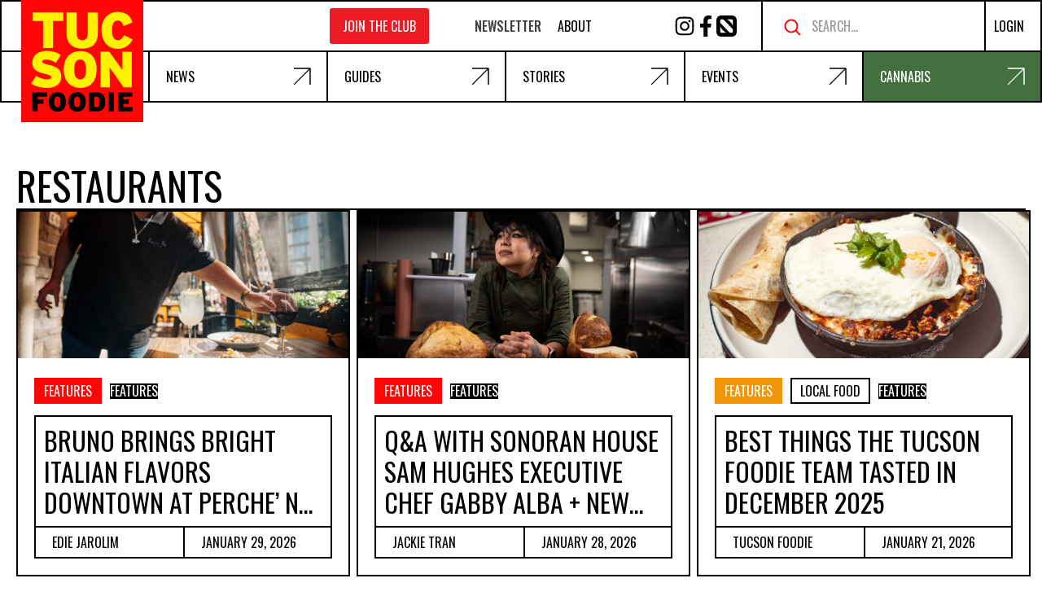

--- FILE ---
content_type: text/html; charset=UTF-8
request_url: https://tucsonfoodie.com/category/restaurants/
body_size: 75179
content:
<!DOCTYPE html>
<html lang="en-US" >
<head>
<meta charset="UTF-8">
<script>
var gform;gform||(document.addEventListener("gform_main_scripts_loaded",function(){gform.scriptsLoaded=!0}),document.addEventListener("gform/theme/scripts_loaded",function(){gform.themeScriptsLoaded=!0}),window.addEventListener("DOMContentLoaded",function(){gform.domLoaded=!0}),gform={domLoaded:!1,scriptsLoaded:!1,themeScriptsLoaded:!1,isFormEditor:()=>"function"==typeof InitializeEditor,callIfLoaded:function(o){return!(!gform.domLoaded||!gform.scriptsLoaded||!gform.themeScriptsLoaded&&!gform.isFormEditor()||(gform.isFormEditor()&&console.warn("The use of gform.initializeOnLoaded() is deprecated in the form editor context and will be removed in Gravity Forms 3.1."),o(),0))},initializeOnLoaded:function(o){gform.callIfLoaded(o)||(document.addEventListener("gform_main_scripts_loaded",()=>{gform.scriptsLoaded=!0,gform.callIfLoaded(o)}),document.addEventListener("gform/theme/scripts_loaded",()=>{gform.themeScriptsLoaded=!0,gform.callIfLoaded(o)}),window.addEventListener("DOMContentLoaded",()=>{gform.domLoaded=!0,gform.callIfLoaded(o)}))},hooks:{action:{},filter:{}},addAction:function(o,r,e,t){gform.addHook("action",o,r,e,t)},addFilter:function(o,r,e,t){gform.addHook("filter",o,r,e,t)},doAction:function(o){gform.doHook("action",o,arguments)},applyFilters:function(o){return gform.doHook("filter",o,arguments)},removeAction:function(o,r){gform.removeHook("action",o,r)},removeFilter:function(o,r,e){gform.removeHook("filter",o,r,e)},addHook:function(o,r,e,t,n){null==gform.hooks[o][r]&&(gform.hooks[o][r]=[]);var d=gform.hooks[o][r];null==n&&(n=r+"_"+d.length),gform.hooks[o][r].push({tag:n,callable:e,priority:t=null==t?10:t})},doHook:function(r,o,e){var t;if(e=Array.prototype.slice.call(e,1),null!=gform.hooks[r][o]&&((o=gform.hooks[r][o]).sort(function(o,r){return o.priority-r.priority}),o.forEach(function(o){"function"!=typeof(t=o.callable)&&(t=window[t]),"action"==r?t.apply(null,e):e[0]=t.apply(null,e)})),"filter"==r)return e[0]},removeHook:function(o,r,t,n){var e;null!=gform.hooks[o][r]&&(e=(e=gform.hooks[o][r]).filter(function(o,r,e){return!!(null!=n&&n!=o.tag||null!=t&&t!=o.priority)}),gform.hooks[o][r]=e)}});
</script>

<meta name="viewport" content="width=device-width, initial-scale=1.0">
<!-- WP_HEAD() START -->
<script data-no-optimize="1" data-cfasync="false">!function(){"use strict";const t={adt_ei:{identityApiKey:"plainText",source:"url",type:"plaintext",priority:1},adt_eih:{identityApiKey:"sha256",source:"urlh",type:"hashed",priority:2},sh_kit:{identityApiKey:"sha256",source:"urlhck",type:"hashed",priority:3}},e=Object.keys(t);function i(t){return function(t){const e=t.match(/((?=([a-z0-9._!#$%+^&*()[\]<>-]+))\2@[a-z0-9._-]+\.[a-z0-9._-]+)/gi);return e?e[0]:""}(function(t){return t.replace(/\s/g,"")}(t.toLowerCase()))}!async function(){const n=new URL(window.location.href),o=n.searchParams;let a=null;const r=Object.entries(t).sort(([,t],[,e])=>t.priority-e.priority).map(([t])=>t);for(const e of r){const n=o.get(e),r=t[e];if(!n||!r)continue;const c=decodeURIComponent(n),d="plaintext"===r.type&&i(c),s="hashed"===r.type&&c;if(d||s){a={value:c,config:r};break}}if(a){const{value:t,config:e}=a;window.adthrive=window.adthrive||{},window.adthrive.cmd=window.adthrive.cmd||[],window.adthrive.cmd.push(function(){window.adthrive.identityApi({source:e.source,[e.identityApiKey]:t},({success:i,data:n})=>{i?window.adthrive.log("info","Plugin","detectEmails",`Identity API called with ${e.type} email: ${t}`,n):window.adthrive.log("warning","Plugin","detectEmails",`Failed to call Identity API with ${e.type} email: ${t}`,n)})})}!function(t,e){const i=new URL(e);t.forEach(t=>i.searchParams.delete(t)),history.replaceState(null,"",i.toString())}(e,n)}()}();
</script><link rel="preload" as="style" href="https://fonts.googleapis.com/css?family=Oswald:100,200,300,400,500,600,700,800,900|Roboto:100,200,300,400,500,600,700,800,900|League+Spartan:100,200,300,400,500,600,700,800,900" >
<link rel="stylesheet" href="https://fonts.googleapis.com/css?family=Oswald:100,200,300,400,500,600,700,800,900|Roboto:100,200,300,400,500,600,700,800,900|League+Spartan:100,200,300,400,500,600,700,800,900">
<meta name='robots' content='noindex, follow' />
	<style>img:is([sizes="auto" i], [sizes^="auto," i]) { contain-intrinsic-size: 3000px 1500px }</style>
	<style data-no-optimize="1" data-cfasync="false">
	.adthrive-ad {
		margin-top: 10px;
		margin-bottom: 10px;
		text-align: center;
		overflow-x: visible;
		clear: both;
		line-height: 0;
	}
	body.adthrive-device-desktop .adthrive-collapse-player,
body.adthrive-device-desktop #adthrive-contextual-container {
    max-width: 600px;
}

body.adthrive-device-desktop div[id^="cls-video-container"] {
    min-height: 250px!important;
}

body.guides-template-default .adthrive-footer-message {
     margin-bottom: 0px; 
}

/* Fix ads overlapping event details ZD 295253 */
.evo_lightbox.show {
z-index: 999999999!important;
}

/* for single page with sticky sb1 and sb2 */
body.page-id-118265 .adthrive-sticky-sidebar {
min-height: 2200px!important;
}
body.page-id-118265 .adthrive-sticky-sidebar > div {
top: 130px!important;
}</style>
<script data-no-optimize="1" data-cfasync="false">
	window.adthriveCLS = {
		enabledLocations: ['Content', 'Recipe'],
		injectedSlots: [],
		injectedFromPlugin: true,
		branch: '19d19d6',bucket: 'prod',			};
	window.adthriveCLS.siteAds = {"betaTester":false,"targeting":[{"value":"646d2401502bb00e94981a7f","key":"siteId"},{"value":"646d24012eef4a0e949d4157","key":"organizationId"},{"value":"Tucson Foodie","key":"siteName"},{"value":"AdThrive Edge","key":"service"},{"value":"on","key":"bidding"},{"value":["Food","Travel"],"key":"verticals"}],"siteUrl":"https://tucsonfoodie.com","siteId":"646d2401502bb00e94981a7f","siteName":"Tucson Foodie","breakpoints":{"tablet":768,"desktop":1024},"cloudflare":null,"adUnits":[{"sequence":null,"targeting":[{"value":["Content"],"key":"location"}],"devices":["desktop","tablet","phone"],"name":"Content","sticky":false,"location":"Content","dynamic":{"pageSelector":"body.home","spacing":0,"max":1,"lazyMax":null,"enable":true,"lazy":false,"elementSelector":".ct-inner-content > .ct-section > .ct-section-inner-wrap","skip":1,"classNames":[],"position":"afterend","every":1,"enabled":true},"stickyOverlapSelector":"","adSizes":[[728,90],[336,280],[320,50],[468,60],[970,90],[250,250],[1,1],[320,100],[970,250],[300,50],[300,300],[552,334],[728,250],[300,250],[1,2]],"priority":199,"autosize":true},{"sequence":null,"targeting":[{"value":["Content"],"key":"location"}],"devices":["desktop"],"name":"Content","sticky":false,"location":"Content","dynamic":{"pageSelector":"body.single:not(.logged-in)","spacing":0.85,"max":3,"lazyMax":96,"enable":true,"lazy":true,"elementSelector":"#single-story-content > span > h2","skip":1,"classNames":[],"position":"beforebegin","every":1,"enabled":true},"stickyOverlapSelector":"","adSizes":[[728,90],[336,280],[320,50],[468,60],[970,90],[250,250],[1,1],[320,100],[970,250],[1,2],[300,50],[300,300],[552,334],[728,250],[300,250]],"priority":199,"autosize":true},{"sequence":null,"targeting":[{"value":["Content"],"key":"location"}],"devices":["tablet","phone"],"name":"Content","sticky":false,"location":"Content","dynamic":{"pageSelector":"body.single:not(.logged-in)","spacing":0.85,"max":3,"lazyMax":96,"enable":true,"lazy":true,"elementSelector":"#single-story-content > span > h2","skip":1,"classNames":[],"position":"beforebegin","every":1,"enabled":true},"stickyOverlapSelector":"","adSizes":[[728,90],[336,280],[320,50],[468,60],[970,90],[250,250],[1,1],[320,100],[970,250],[1,2],[300,50],[300,300],[552,334],[728,250],[300,250]],"priority":199,"autosize":true},{"sequence":null,"targeting":[{"value":["Below Post"],"key":"location"}],"devices":["desktop","tablet","phone"],"name":"Below_Post","sticky":false,"location":"Below Post","dynamic":{"pageSelector":"body.single:not(.logged-in)","spacing":0,"max":0,"lazyMax":1,"enable":true,"lazy":true,"elementSelector":".single-story__content","skip":0,"classNames":[],"position":"afterend","every":1,"enabled":true},"stickyOverlapSelector":"","adSizes":[[728,90],[336,280],[320,50],[468,60],[250,250],[1,1],[320,100],[970,250],[728,250],[300,250]],"priority":99,"autosize":true},{"sequence":null,"targeting":[{"value":["Footer"],"key":"location"},{"value":true,"key":"sticky"}],"devices":["desktop","phone","tablet"],"name":"Footer","sticky":true,"location":"Footer","dynamic":{"pageSelector":"body:not(.logged-in):not(.guides-template-default)","spacing":0,"max":1,"lazyMax":null,"enable":true,"lazy":false,"elementSelector":"body","skip":0,"classNames":[],"position":"beforeend","every":1,"enabled":true},"stickyOverlapSelector":"","adSizes":[[320,50],[320,100],[728,90],[970,90],[468,60],[1,1],[300,50]],"priority":-1,"autosize":true},{"sequence":null,"targeting":[{"value":["Content"],"key":"location"}],"devices":["desktop"],"name":"Content","sticky":false,"location":"Content","dynamic":{"pageSelector":"body.guides-template-default:not(.logged-in)","spacing":0.85,"max":3,"lazyMax":96,"enable":true,"lazy":true,"elementSelector":".guide__item:nth-of-type(4n)","skip":0,"classNames":[],"position":"beforeend","every":1,"enabled":true},"stickyOverlapSelector":"","adSizes":[[728,90],[336,280],[320,50],[468,60],[970,90],[250,250],[1,1],[320,100],[970,250],[1,2],[300,50],[300,300],[552,334],[728,250],[300,250]],"priority":199,"autosize":true},{"sequence":null,"targeting":[{"value":["Content"],"key":"location"}],"devices":["tablet","phone"],"name":"Content","sticky":false,"location":"Content","dynamic":{"pageSelector":"body.guides-template-default:not(.logged-in)","spacing":0.85,"max":3,"lazyMax":96,"enable":true,"lazy":true,"elementSelector":".guide__item:nth-of-type(4n)","skip":0,"classNames":[],"position":"beforeend","every":1,"enabled":true},"stickyOverlapSelector":"","adSizes":[[728,90],[336,280],[320,50],[468,60],[970,90],[250,250],[1,1],[320,100],[970,250],[1,2],[300,50],[300,300],[552,334],[728,250],[300,250]],"priority":199,"autosize":true},{"sequence":1,"targeting":[{"value":["Sidebar"],"key":"location"},{"value":true,"key":"sticky"}],"devices":["desktop"],"name":"Sidebar_1","sticky":true,"location":"Sidebar","dynamic":{"pageSelector":"body.page-id-118265","spacing":0,"max":1,"lazyMax":null,"enable":true,"lazy":false,"elementSelector":".ct-inner-content > .wp-block-columns > :nth-of-type(1)","skip":0,"classNames":[],"position":"afterbegin","every":1,"enabled":true},"stickyOverlapSelector":".ct-div-block.footer","adSizes":[[160,600],[336,280],[320,50],[300,600],[250,250],[1,1],[320,100],[300,1050],[300,50],[300,420],[300,250]],"priority":299,"autosize":true},{"sequence":2,"targeting":[{"value":["Sidebar"],"key":"location"},{"value":true,"key":"sticky"}],"devices":["desktop"],"name":"Sidebar_2","sticky":true,"location":"Sidebar","dynamic":{"pageSelector":"body.page-id-118265","spacing":0,"max":1,"lazyMax":null,"enable":true,"lazy":false,"elementSelector":".ct-inner-content > .wp-block-columns > div:nth-of-type(3)","skip":0,"classNames":[],"position":"afterbegin","every":1,"enabled":true},"stickyOverlapSelector":".ct-div-block.footer","adSizes":[[160,600],[336,280],[320,50],[300,600],[250,250],[1,1],[320,100],[300,1050],[300,50],[300,420],[300,250]],"priority":298,"autosize":true}],"adDensityLayout":{"mobile":{"adDensity":0.22,"onePerViewport":false},"pageOverrides":[],"desktop":{"adDensity":0.2,"onePerViewport":false}},"adDensityEnabled":true,"siteExperiments":[],"adTypes":{"sponsorTileDesktop":true,"interscrollerDesktop":true,"nativeBelowPostDesktop":true,"miniscroller":true,"largeFormatsMobile":true,"nativeMobileContent":true,"inRecipeRecommendationMobile":true,"nativeMobileRecipe":true,"sponsorTileMobile":true,"expandableCatalogAdsMobile":true,"frameAdsMobile":true,"outstreamMobile":true,"nativeHeaderMobile":true,"frameAdsDesktop":true,"inRecipeRecommendationDesktop":true,"expandableFooterDesktop":true,"nativeDesktopContent":true,"outstreamDesktop":true,"animatedFooter":false,"skylineHeader":false,"expandableFooter":false,"nativeDesktopSidebar":true,"videoFootersMobile":true,"videoFootersDesktop":true,"interscroller":true,"nativeDesktopRecipe":true,"nativeHeaderDesktop":true,"nativeBelowPostMobile":true,"expandableCatalogAdsDesktop":true,"largeFormatsDesktop":true},"adOptions":{"theTradeDesk":true,"rtbhouse":true,"undertone":true,"sidebarConfig":{"dynamicStickySidebar":{"minHeight":1800,"enabled":true,"blockedSelectors":[]}},"footerCloseButton":false,"teads":true,"seedtag":true,"pmp":true,"thirtyThreeAcross":true,"sharethrough":true,"optimizeVideoPlayersForEarnings":true,"removeVideoTitleWrapper":true,"pubMatic":true,"infiniteScroll":false,"longerVideoAdPod":true,"yahoossp":true,"spa":false,"stickyContainerConfig":{"recipeDesktop":{"minHeight":null,"enabled":false},"blockedSelectors":[],"stickyHeaderSelectors":[],"content":{"minHeight":null,"enabled":false},"recipeMobile":{"minHeight":null,"enabled":false}},"sonobi":true,"gatedPrint":{"siteEmailServiceProviderId":null,"defaultOptIn":false,"enabled":false,"newsletterPromptEnabled":false},"yieldmo":true,"footerSelector":"","amazonUAM":true,"gamMCMEnabled":true,"gamMCMChildNetworkCode":"22936184490","rubicon":true,"conversant":true,"openx":true,"customCreativeEnabled":true,"secColor":"#000000","unruly":true,"mediaGrid":true,"bRealTime":true,"adInViewTime":null,"gumgum":true,"comscoreFooter":true,"desktopInterstitial":false,"amx":true,"footerCloseButtonDesktop":false,"ozone":true,"isAutoOptimized":true,"adform":true,"comscoreTAL":true,"targetaff":false,"bgColor":"#FFFFFF","advancePlaylistOptions":{"playlistPlayer":{"enabled":true},"relatedPlayer":{"enabled":true,"applyToFirst":true}},"kargo":true,"liveRampATS":true,"footerCloseButtonMobile":false,"interstitialBlockedPageSelectors":"","prioritizeShorterVideoAds":true,"allowSmallerAdSizes":true,"blis":true,"wakeLock":{"desktopEnabled":true,"mobileValue":15,"mobileEnabled":true,"desktopValue":30},"mobileInterstitial":false,"tripleLift":true,"sensitiveCategories":["alc","ast","cbd","dat","gamc","gamv"],"liveRamp":true,"adthriveEmailIdentity":true,"criteo":true,"nativo":true,"infiniteScrollOptions":{"selector":"","heightThreshold":0},"siteAttributes":{"mobileHeaderSelectors":[],"desktopHeaderSelectors":[]},"dynamicContentSlotLazyLoading":true,"clsOptimizedAds":true,"ogury":true,"verticals":["Food","Travel"],"inImage":false,"stackadapt":true,"usCMP":{"enabled":false,"regions":[]},"advancePlaylist":true,"medianet":true,"delayLoading":false,"inImageZone":null,"appNexus":true,"rise":true,"liveRampId":"","infiniteScrollRefresh":false,"indexExchange":true},"siteAdsProfiles":[],"thirdPartySiteConfig":{"partners":{"discounts":[]}},"featureRollouts":{"erp":{"featureRolloutId":19,"data":null,"enabled":false}},"videoPlayers":{"contextual":{"autoplayCollapsibleEnabled":false,"overrideEmbedLocation":false,"defaultPlayerType":"static"},"videoEmbed":"wordpress","footerSelector":"","contentSpecificPlaylists":[],"players":[{"playlistId":"WBEcUFS1","pageSelector":"body.single:not(.logged-in)","devices":["desktop"],"description":"","skip":1,"title":"","type":"stickyPlaylist","enabled":true,"formattedType":"Sticky Playlist","elementSelector":"#single-story-content > span > p, .guide__item","id":4082723,"position":"afterend","saveVideoCloseState":false,"shuffle":true,"adPlayerTitle":"MY LATEST VIDEOS","mobileHeaderSelector":null,"playerId":"pLai0Qnj"},{"playlistId":"WBEcUFS1","pageSelector":"","devices":["mobile","desktop"],"description":"","skip":0,"title":"Stationary related player - desktop and mobile","type":"stationaryRelated","enabled":true,"formattedType":"Stationary Related","elementSelector":"","id":4082721,"position":"","saveVideoCloseState":false,"shuffle":false,"adPlayerTitle":"Stationary related player - desktop and mobile","playerId":"pLai0Qnj"},{"playlistId":"WBEcUFS1","pageSelector":"body.single:not(.logged-in)","devices":["mobile"],"mobileLocation":"top-center","description":"","skip":0,"title":"","type":"stickyPlaylist","enabled":true,"formattedType":"Sticky Playlist","elementSelector":"#single-story-content > span > p, .guide__item:nth-of-type(2)","id":4082722,"position":"afterend","saveVideoCloseState":false,"shuffle":true,"adPlayerTitle":"MY LATEST VIDEOS","mobileHeaderSelector":null,"playerId":"pLai0Qnj"}],"partners":{"theTradeDesk":true,"unruly":true,"mediaGrid":true,"undertone":true,"gumgum":true,"seedtag":true,"amx":true,"ozone":true,"adform":true,"pmp":true,"kargo":true,"connatix":true,"stickyOutstream":{"desktop":{"enabled":true},"blockedPageSelectors":"body.logged-in, body.adthrive-device-phone.guides-template-default","mobileLocation":"bottom-left","allowOnHomepage":true,"mobile":{"enabled":true},"saveVideoCloseState":false,"mobileHeaderSelector":null,"allowForPageWithStickyPlayer":{"enabled":true}},"sharethrough":true,"blis":true,"tripleLift":true,"pubMatic":true,"criteo":true,"yahoossp":true,"nativo":true,"stackadapt":true,"yieldmo":true,"amazonUAM":true,"medianet":true,"rubicon":true,"appNexus":true,"rise":true,"openx":true,"indexExchange":true}}};</script>

<script data-no-optimize="1" data-cfasync="false">
(function(w, d) {
	w.adthrive = w.adthrive || {};
	w.adthrive.cmd = w.adthrive.cmd || [];
	w.adthrive.plugin = 'adthrive-ads-3.10.0';
	w.adthrive.host = 'ads.adthrive.com';
	w.adthrive.integration = 'plugin';

	var commitParam = (w.adthriveCLS && w.adthriveCLS.bucket !== 'prod' && w.adthriveCLS.branch) ? '&commit=' + w.adthriveCLS.branch : '';

	var s = d.createElement('script');
	s.async = true;
	s.referrerpolicy='no-referrer-when-downgrade';
	s.src = 'https://' + w.adthrive.host + '/sites/646d2401502bb00e94981a7f/ads.min.js?referrer=' + w.encodeURIComponent(w.location.href) + commitParam + '&cb=' + (Math.floor(Math.random() * 100) + 1) + '';
	var n = d.getElementsByTagName('script')[0];
	n.parentNode.insertBefore(s, n);
})(window, document);
</script>
<link rel="dns-prefetch" href="https://ads.adthrive.com/"><link rel="preconnect" href="https://ads.adthrive.com/"><link rel="preconnect" href="https://ads.adthrive.com/" crossorigin>
	<!-- This site is optimized with the Yoast SEO Premium plugin v26.8 (Yoast SEO v26.8) - https://yoast.com/product/yoast-seo-premium-wordpress/ -->
	<title>Restaurants Archives - Tucson Foodie</title>
	<meta property="og:locale" content="en_US" />
	<meta property="og:type" content="article" />
	<meta property="og:title" content="Restaurants Archives" />
	<meta property="og:url" content="https://tucsonfoodie.com/category/restaurants/" />
	<meta property="og:site_name" content="Tucson Foodie" />
	<meta name="twitter:card" content="summary_large_image" />
	<meta name="twitter:site" content="@TucsonFoodie" />
	<script type="application/ld+json" class="yoast-schema-graph">{"@context":"https://schema.org","@graph":[{"@type":"CollectionPage","@id":"https://tucsonfoodie.com/category/restaurants/","url":"https://tucsonfoodie.com/category/restaurants/","name":"Restaurants Archives - Tucson Foodie","isPartOf":{"@id":"https://tucsonfoodie.com/#website"},"primaryImageOfPage":{"@id":"https://tucsonfoodie.com/category/restaurants/#primaryimage"},"image":{"@id":"https://tucsonfoodie.com/category/restaurants/#primaryimage"},"thumbnailUrl":"https://tucsonfoodie.com/wp-content/uploads/2023/09/1Y0A5719-scaled.jpeg","breadcrumb":{"@id":"https://tucsonfoodie.com/category/restaurants/#breadcrumb"},"inLanguage":"en-US"},{"@type":"ImageObject","inLanguage":"en-US","@id":"https://tucsonfoodie.com/category/restaurants/#primaryimage","url":"https://tucsonfoodie.com/wp-content/uploads/2023/09/1Y0A5719-scaled.jpeg","contentUrl":"https://tucsonfoodie.com/wp-content/uploads/2023/09/1Y0A5719-scaled.jpeg","width":2560,"height":1707,"caption":"Black Pink at Chilte (Photo by Hannah Hernandez)"},{"@type":"BreadcrumbList","@id":"https://tucsonfoodie.com/category/restaurants/#breadcrumb","itemListElement":[{"@type":"ListItem","position":1,"name":"Home","item":"https://tucsonfoodie.com/"},{"@type":"ListItem","position":2,"name":"Restaurants"}]},{"@type":"WebSite","@id":"https://tucsonfoodie.com/#website","url":"https://tucsonfoodie.com/","name":"Tucson Foodie","description":"Tucson’s Community of Food &amp; Beverage Lovers. News | Guides | Events | Clubs + more. Tucson Foodie","publisher":{"@id":"https://tucsonfoodie.com/#organization"},"potentialAction":[{"@type":"SearchAction","target":{"@type":"EntryPoint","urlTemplate":"https://tucsonfoodie.com/?s={search_term_string}"},"query-input":{"@type":"PropertyValueSpecification","valueRequired":true,"valueName":"search_term_string"}}],"inLanguage":"en-US"},{"@type":"Organization","@id":"https://tucsonfoodie.com/#organization","name":"Tucson Foodie","url":"https://tucsonfoodie.com/","logo":{"@type":"ImageObject","inLanguage":"en-US","@id":"https://tucsonfoodie.com/#/schema/logo/image/","url":"https://tucsonfoodie.com/wp-content/uploads/2022/08/Tucson-Foodie-Brand-Red-Sq.svg","contentUrl":"https://tucsonfoodie.com/wp-content/uploads/2022/08/Tucson-Foodie-Brand-Red-Sq.svg","width":"1024","height":"1024","caption":"Tucson Foodie"},"image":{"@id":"https://tucsonfoodie.com/#/schema/logo/image/"},"sameAs":["https://facebook.com/TucsonFoodie","https://x.com/TucsonFoodie","https://instagram.com/TucsonFoodie","https://pinterest.com/TucsonFoodie","https://www.youtube.com/@TucsonFoodie"]}]}</script>
	<!-- / Yoast SEO Premium plugin. -->


<link rel='dns-prefetch' href='//cdn.jsdelivr.net' />
<link rel='dns-prefetch' href='//js.stripe.com' />
<link rel='dns-prefetch' href='//a.omappapi.com' />
<link rel='dns-prefetch' href='//checkout.stripe.com' />
<link rel="alternate" type="application/rss+xml" title="Tucson Foodie &raquo; Feed" href="https://tucsonfoodie.com/feed/" />
<link rel="alternate" type="application/rss+xml" title="Tucson Foodie &raquo; Comments Feed" href="https://tucsonfoodie.com/comments/feed/" />
<link rel="alternate" type="text/calendar" title="Tucson Foodie &raquo; iCal Feed" href="https://tucsonfoodie.com/events/?ical=1" />
<link rel="alternate" type="application/rss+xml" title="Tucson Foodie &raquo; Restaurants Category Feed" href="https://tucsonfoodie.com/category/restaurants/feed/" />
<link rel='stylesheet' id='tribe-events-pro-mini-calendar-block-styles-css' href='https://tucsonfoodie.com/wp-content/plugins/events-calendar-pro/build/css/tribe-events-pro-mini-calendar-block.css?ver=7.7.12' media='all' />
<link rel='stylesheet' id='dashicons-css' href='https://tucsonfoodie.com/wp-includes/css/dashicons.min.css?ver=6.8.3' media='all' />
<link rel='stylesheet' id='tec-variables-skeleton-css' href='https://tucsonfoodie.com/wp-content/plugins/event-tickets/common/build/css/variables-skeleton.css?ver=6.10.1' media='all' />
<link rel='stylesheet' id='tec-variables-full-css' href='https://tucsonfoodie.com/wp-content/plugins/event-tickets/common/build/css/variables-full.css?ver=6.10.1' media='all' />
<link rel='stylesheet' id='tribe-common-skeleton-style-css' href='https://tucsonfoodie.com/wp-content/plugins/event-tickets/common/build/css/common-skeleton.css?ver=6.10.1' media='all' />
<link rel='stylesheet' id='tribe-common-full-style-css' href='https://tucsonfoodie.com/wp-content/plugins/event-tickets/common/build/css/common-full.css?ver=6.10.1' media='all' />
<link rel='stylesheet' id='event-tickets-tickets-css-css' href='https://tucsonfoodie.com/wp-content/plugins/event-tickets/build/css/tickets.css?ver=5.27.3' media='all' />
<link rel='stylesheet' id='event-tickets-tickets-rsvp-css-css' href='https://tucsonfoodie.com/wp-content/plugins/event-tickets/build/css/rsvp-v1.css?ver=5.27.3' media='all' />
<style id='wp-block-library-inline-css'>
:root{--wp-admin-theme-color:#007cba;--wp-admin-theme-color--rgb:0,124,186;--wp-admin-theme-color-darker-10:#006ba1;--wp-admin-theme-color-darker-10--rgb:0,107,161;--wp-admin-theme-color-darker-20:#005a87;--wp-admin-theme-color-darker-20--rgb:0,90,135;--wp-admin-border-width-focus:2px;--wp-block-synced-color:#7a00df;--wp-block-synced-color--rgb:122,0,223;--wp-bound-block-color:var(--wp-block-synced-color)}@media (min-resolution:192dpi){:root{--wp-admin-border-width-focus:1.5px}}.wp-element-button{cursor:pointer}:root{--wp--preset--font-size--normal:16px;--wp--preset--font-size--huge:42px}:root .has-very-light-gray-background-color{background-color:#eee}:root .has-very-dark-gray-background-color{background-color:#313131}:root .has-very-light-gray-color{color:#eee}:root .has-very-dark-gray-color{color:#313131}:root .has-vivid-green-cyan-to-vivid-cyan-blue-gradient-background{background:linear-gradient(135deg,#00d084,#0693e3)}:root .has-purple-crush-gradient-background{background:linear-gradient(135deg,#34e2e4,#4721fb 50%,#ab1dfe)}:root .has-hazy-dawn-gradient-background{background:linear-gradient(135deg,#faaca8,#dad0ec)}:root .has-subdued-olive-gradient-background{background:linear-gradient(135deg,#fafae1,#67a671)}:root .has-atomic-cream-gradient-background{background:linear-gradient(135deg,#fdd79a,#004a59)}:root .has-nightshade-gradient-background{background:linear-gradient(135deg,#330968,#31cdcf)}:root .has-midnight-gradient-background{background:linear-gradient(135deg,#020381,#2874fc)}.has-regular-font-size{font-size:1em}.has-larger-font-size{font-size:2.625em}.has-normal-font-size{font-size:var(--wp--preset--font-size--normal)}.has-huge-font-size{font-size:var(--wp--preset--font-size--huge)}.has-text-align-center{text-align:center}.has-text-align-left{text-align:left}.has-text-align-right{text-align:right}#end-resizable-editor-section{display:none}.aligncenter{clear:both}.items-justified-left{justify-content:flex-start}.items-justified-center{justify-content:center}.items-justified-right{justify-content:flex-end}.items-justified-space-between{justify-content:space-between}.screen-reader-text{border:0;clip-path:inset(50%);height:1px;margin:-1px;overflow:hidden;padding:0;position:absolute;width:1px;word-wrap:normal!important}.screen-reader-text:focus{background-color:#ddd;clip-path:none;color:#444;display:block;font-size:1em;height:auto;left:5px;line-height:normal;padding:15px 23px 14px;text-decoration:none;top:5px;width:auto;z-index:100000}html :where(.has-border-color){border-style:solid}html :where([style*=border-top-color]){border-top-style:solid}html :where([style*=border-right-color]){border-right-style:solid}html :where([style*=border-bottom-color]){border-bottom-style:solid}html :where([style*=border-left-color]){border-left-style:solid}html :where([style*=border-width]){border-style:solid}html :where([style*=border-top-width]){border-top-style:solid}html :where([style*=border-right-width]){border-right-style:solid}html :where([style*=border-bottom-width]){border-bottom-style:solid}html :where([style*=border-left-width]){border-left-style:solid}html :where(img[class*=wp-image-]){height:auto;max-width:100%}:where(figure){margin:0 0 1em}html :where(.is-position-sticky){--wp-admin--admin-bar--position-offset:var(--wp-admin--admin-bar--height,0px)}@media screen and (max-width:600px){html :where(.is-position-sticky){--wp-admin--admin-bar--position-offset:0px}}
</style>
<style id='global-styles-inline-css'>
:root{--wp--preset--aspect-ratio--square: 1;--wp--preset--aspect-ratio--4-3: 4/3;--wp--preset--aspect-ratio--3-4: 3/4;--wp--preset--aspect-ratio--3-2: 3/2;--wp--preset--aspect-ratio--2-3: 2/3;--wp--preset--aspect-ratio--16-9: 16/9;--wp--preset--aspect-ratio--9-16: 9/16;--wp--preset--color--black: #000000;--wp--preset--color--cyan-bluish-gray: #abb8c3;--wp--preset--color--white: #ffffff;--wp--preset--color--pale-pink: #f78da7;--wp--preset--color--vivid-red: #cf2e2e;--wp--preset--color--luminous-vivid-orange: #ff6900;--wp--preset--color--luminous-vivid-amber: #fcb900;--wp--preset--color--light-green-cyan: #7bdcb5;--wp--preset--color--vivid-green-cyan: #00d084;--wp--preset--color--pale-cyan-blue: #8ed1fc;--wp--preset--color--vivid-cyan-blue: #0693e3;--wp--preset--color--vivid-purple: #9b51e0;--wp--preset--color--foreground: #000000;--wp--preset--color--background: #ffffff;--wp--preset--color--primary: #1a4548;--wp--preset--color--secondary: #ffe2c7;--wp--preset--color--tertiary: #F6F6F6;--wp--preset--gradient--vivid-cyan-blue-to-vivid-purple: linear-gradient(135deg,rgba(6,147,227,1) 0%,rgb(155,81,224) 100%);--wp--preset--gradient--light-green-cyan-to-vivid-green-cyan: linear-gradient(135deg,rgb(122,220,180) 0%,rgb(0,208,130) 100%);--wp--preset--gradient--luminous-vivid-amber-to-luminous-vivid-orange: linear-gradient(135deg,rgba(252,185,0,1) 0%,rgba(255,105,0,1) 100%);--wp--preset--gradient--luminous-vivid-orange-to-vivid-red: linear-gradient(135deg,rgba(255,105,0,1) 0%,rgb(207,46,46) 100%);--wp--preset--gradient--very-light-gray-to-cyan-bluish-gray: linear-gradient(135deg,rgb(238,238,238) 0%,rgb(169,184,195) 100%);--wp--preset--gradient--cool-to-warm-spectrum: linear-gradient(135deg,rgb(74,234,220) 0%,rgb(151,120,209) 20%,rgb(207,42,186) 40%,rgb(238,44,130) 60%,rgb(251,105,98) 80%,rgb(254,248,76) 100%);--wp--preset--gradient--blush-light-purple: linear-gradient(135deg,rgb(255,206,236) 0%,rgb(152,150,240) 100%);--wp--preset--gradient--blush-bordeaux: linear-gradient(135deg,rgb(254,205,165) 0%,rgb(254,45,45) 50%,rgb(107,0,62) 100%);--wp--preset--gradient--luminous-dusk: linear-gradient(135deg,rgb(255,203,112) 0%,rgb(199,81,192) 50%,rgb(65,88,208) 100%);--wp--preset--gradient--pale-ocean: linear-gradient(135deg,rgb(255,245,203) 0%,rgb(182,227,212) 50%,rgb(51,167,181) 100%);--wp--preset--gradient--electric-grass: linear-gradient(135deg,rgb(202,248,128) 0%,rgb(113,206,126) 100%);--wp--preset--gradient--midnight: linear-gradient(135deg,rgb(2,3,129) 0%,rgb(40,116,252) 100%);--wp--preset--gradient--vertical-secondary-to-tertiary: linear-gradient(to bottom,var(--wp--preset--color--secondary) 0%,var(--wp--preset--color--tertiary) 100%);--wp--preset--gradient--vertical-secondary-to-background: linear-gradient(to bottom,var(--wp--preset--color--secondary) 0%,var(--wp--preset--color--background) 100%);--wp--preset--gradient--vertical-tertiary-to-background: linear-gradient(to bottom,var(--wp--preset--color--tertiary) 0%,var(--wp--preset--color--background) 100%);--wp--preset--gradient--diagonal-primary-to-foreground: linear-gradient(to bottom right,var(--wp--preset--color--primary) 0%,var(--wp--preset--color--foreground) 100%);--wp--preset--gradient--diagonal-secondary-to-background: linear-gradient(to bottom right,var(--wp--preset--color--secondary) 50%,var(--wp--preset--color--background) 50%);--wp--preset--gradient--diagonal-background-to-secondary: linear-gradient(to bottom right,var(--wp--preset--color--background) 50%,var(--wp--preset--color--secondary) 50%);--wp--preset--gradient--diagonal-tertiary-to-background: linear-gradient(to bottom right,var(--wp--preset--color--tertiary) 50%,var(--wp--preset--color--background) 50%);--wp--preset--gradient--diagonal-background-to-tertiary: linear-gradient(to bottom right,var(--wp--preset--color--background) 50%,var(--wp--preset--color--tertiary) 50%);--wp--preset--font-size--small: 1rem;--wp--preset--font-size--medium: 1.125rem;--wp--preset--font-size--large: 1.75rem;--wp--preset--font-size--x-large: clamp(1.75rem, 3vw, 2.25rem);--wp--preset--font-family--system-font: -apple-system,BlinkMacSystemFont,"Segoe UI",Roboto,Oxygen-Sans,Ubuntu,Cantarell,"Helvetica Neue",sans-serif;--wp--preset--font-family--source-serif-pro: "Source Serif Pro", serif;--wp--preset--spacing--20: 0.44rem;--wp--preset--spacing--30: 0.67rem;--wp--preset--spacing--40: 1rem;--wp--preset--spacing--50: 1.5rem;--wp--preset--spacing--60: 2.25rem;--wp--preset--spacing--70: 3.38rem;--wp--preset--spacing--80: 5.06rem;--wp--preset--shadow--natural: 6px 6px 9px rgba(0, 0, 0, 0.2);--wp--preset--shadow--deep: 12px 12px 50px rgba(0, 0, 0, 0.4);--wp--preset--shadow--sharp: 6px 6px 0px rgba(0, 0, 0, 0.2);--wp--preset--shadow--outlined: 6px 6px 0px -3px rgba(255, 255, 255, 1), 6px 6px rgba(0, 0, 0, 1);--wp--preset--shadow--crisp: 6px 6px 0px rgba(0, 0, 0, 1);--wp--custom--spacing--small: max(1.25rem, 5vw);--wp--custom--spacing--medium: clamp(2rem, 8vw, calc(4 * var(--wp--style--block-gap)));--wp--custom--spacing--large: clamp(4rem, 10vw, 8rem);--wp--custom--spacing--outer: var(--wp--custom--spacing--small, 1.25rem);--wp--custom--typography--font-size--huge: clamp(2.25rem, 4vw, 2.75rem);--wp--custom--typography--font-size--gigantic: clamp(2.75rem, 6vw, 3.25rem);--wp--custom--typography--font-size--colossal: clamp(3.25rem, 8vw, 6.25rem);--wp--custom--typography--line-height--tiny: 1.15;--wp--custom--typography--line-height--small: 1.2;--wp--custom--typography--line-height--medium: 1.4;--wp--custom--typography--line-height--normal: 1.6;}:root { --wp--style--global--content-size: 650px;--wp--style--global--wide-size: 1000px; }:where(body) { margin: 0; }.wp-site-blocks > .alignleft { float: left; margin-right: 2em; }.wp-site-blocks > .alignright { float: right; margin-left: 2em; }.wp-site-blocks > .aligncenter { justify-content: center; margin-left: auto; margin-right: auto; }:where(.wp-site-blocks) > * { margin-block-start: 1.5rem; margin-block-end: 0; }:where(.wp-site-blocks) > :first-child { margin-block-start: 0; }:where(.wp-site-blocks) > :last-child { margin-block-end: 0; }:root { --wp--style--block-gap: 1.5rem; }:root :where(.is-layout-flow) > :first-child{margin-block-start: 0;}:root :where(.is-layout-flow) > :last-child{margin-block-end: 0;}:root :where(.is-layout-flow) > *{margin-block-start: 1.5rem;margin-block-end: 0;}:root :where(.is-layout-constrained) > :first-child{margin-block-start: 0;}:root :where(.is-layout-constrained) > :last-child{margin-block-end: 0;}:root :where(.is-layout-constrained) > *{margin-block-start: 1.5rem;margin-block-end: 0;}:root :where(.is-layout-flex){gap: 1.5rem;}:root :where(.is-layout-grid){gap: 1.5rem;}.is-layout-flow > .alignleft{float: left;margin-inline-start: 0;margin-inline-end: 2em;}.is-layout-flow > .alignright{float: right;margin-inline-start: 2em;margin-inline-end: 0;}.is-layout-flow > .aligncenter{margin-left: auto !important;margin-right: auto !important;}.is-layout-constrained > .alignleft{float: left;margin-inline-start: 0;margin-inline-end: 2em;}.is-layout-constrained > .alignright{float: right;margin-inline-start: 2em;margin-inline-end: 0;}.is-layout-constrained > .aligncenter{margin-left: auto !important;margin-right: auto !important;}.is-layout-constrained > :where(:not(.alignleft):not(.alignright):not(.alignfull)){max-width: var(--wp--style--global--content-size);margin-left: auto !important;margin-right: auto !important;}.is-layout-constrained > .alignwide{max-width: var(--wp--style--global--wide-size);}body .is-layout-flex{display: flex;}.is-layout-flex{flex-wrap: wrap;align-items: center;}.is-layout-flex > :is(*, div){margin: 0;}body .is-layout-grid{display: grid;}.is-layout-grid > :is(*, div){margin: 0;}body{background-color: var(--wp--preset--color--background);color: var(--wp--preset--color--foreground);font-family: var(--wp--preset--font-family--system-font);font-size: var(--wp--preset--font-size--medium);line-height: var(--wp--custom--typography--line-height--normal);padding-top: 0px;padding-right: 0px;padding-bottom: 0px;padding-left: 0px;}a:where(:not(.wp-element-button)){color: var(--wp--preset--color--foreground);text-decoration: underline;}h1{font-family: var(--wp--preset--font-family--source-serif-pro);font-size: var(--wp--custom--typography--font-size--colossal);font-weight: 300;line-height: var(--wp--custom--typography--line-height--tiny);}h2{font-family: var(--wp--preset--font-family--source-serif-pro);font-size: var(--wp--custom--typography--font-size--gigantic);font-weight: 300;line-height: var(--wp--custom--typography--line-height--small);}h3{font-family: var(--wp--preset--font-family--source-serif-pro);font-size: var(--wp--custom--typography--font-size--huge);font-weight: 300;line-height: var(--wp--custom--typography--line-height--tiny);}h4{font-family: var(--wp--preset--font-family--source-serif-pro);font-size: var(--wp--preset--font-size--x-large);font-weight: 300;line-height: var(--wp--custom--typography--line-height--tiny);}h5{font-family: var(--wp--preset--font-family--system-font);font-size: var(--wp--preset--font-size--medium);font-weight: 700;line-height: var(--wp--custom--typography--line-height--normal);text-transform: uppercase;}h6{font-family: var(--wp--preset--font-family--system-font);font-size: var(--wp--preset--font-size--medium);font-weight: 400;line-height: var(--wp--custom--typography--line-height--normal);text-transform: uppercase;}:root :where(.wp-element-button, .wp-block-button__link){background-color: #32373c;border-width: 0;color: #fff;font-family: inherit;font-size: inherit;line-height: inherit;padding: calc(0.667em + 2px) calc(1.333em + 2px);text-decoration: none;}.has-black-color{color: var(--wp--preset--color--black) !important;}.has-cyan-bluish-gray-color{color: var(--wp--preset--color--cyan-bluish-gray) !important;}.has-white-color{color: var(--wp--preset--color--white) !important;}.has-pale-pink-color{color: var(--wp--preset--color--pale-pink) !important;}.has-vivid-red-color{color: var(--wp--preset--color--vivid-red) !important;}.has-luminous-vivid-orange-color{color: var(--wp--preset--color--luminous-vivid-orange) !important;}.has-luminous-vivid-amber-color{color: var(--wp--preset--color--luminous-vivid-amber) !important;}.has-light-green-cyan-color{color: var(--wp--preset--color--light-green-cyan) !important;}.has-vivid-green-cyan-color{color: var(--wp--preset--color--vivid-green-cyan) !important;}.has-pale-cyan-blue-color{color: var(--wp--preset--color--pale-cyan-blue) !important;}.has-vivid-cyan-blue-color{color: var(--wp--preset--color--vivid-cyan-blue) !important;}.has-vivid-purple-color{color: var(--wp--preset--color--vivid-purple) !important;}.has-foreground-color{color: var(--wp--preset--color--foreground) !important;}.has-background-color{color: var(--wp--preset--color--background) !important;}.has-primary-color{color: var(--wp--preset--color--primary) !important;}.has-secondary-color{color: var(--wp--preset--color--secondary) !important;}.has-tertiary-color{color: var(--wp--preset--color--tertiary) !important;}.has-black-background-color{background-color: var(--wp--preset--color--black) !important;}.has-cyan-bluish-gray-background-color{background-color: var(--wp--preset--color--cyan-bluish-gray) !important;}.has-white-background-color{background-color: var(--wp--preset--color--white) !important;}.has-pale-pink-background-color{background-color: var(--wp--preset--color--pale-pink) !important;}.has-vivid-red-background-color{background-color: var(--wp--preset--color--vivid-red) !important;}.has-luminous-vivid-orange-background-color{background-color: var(--wp--preset--color--luminous-vivid-orange) !important;}.has-luminous-vivid-amber-background-color{background-color: var(--wp--preset--color--luminous-vivid-amber) !important;}.has-light-green-cyan-background-color{background-color: var(--wp--preset--color--light-green-cyan) !important;}.has-vivid-green-cyan-background-color{background-color: var(--wp--preset--color--vivid-green-cyan) !important;}.has-pale-cyan-blue-background-color{background-color: var(--wp--preset--color--pale-cyan-blue) !important;}.has-vivid-cyan-blue-background-color{background-color: var(--wp--preset--color--vivid-cyan-blue) !important;}.has-vivid-purple-background-color{background-color: var(--wp--preset--color--vivid-purple) !important;}.has-foreground-background-color{background-color: var(--wp--preset--color--foreground) !important;}.has-background-background-color{background-color: var(--wp--preset--color--background) !important;}.has-primary-background-color{background-color: var(--wp--preset--color--primary) !important;}.has-secondary-background-color{background-color: var(--wp--preset--color--secondary) !important;}.has-tertiary-background-color{background-color: var(--wp--preset--color--tertiary) !important;}.has-black-border-color{border-color: var(--wp--preset--color--black) !important;}.has-cyan-bluish-gray-border-color{border-color: var(--wp--preset--color--cyan-bluish-gray) !important;}.has-white-border-color{border-color: var(--wp--preset--color--white) !important;}.has-pale-pink-border-color{border-color: var(--wp--preset--color--pale-pink) !important;}.has-vivid-red-border-color{border-color: var(--wp--preset--color--vivid-red) !important;}.has-luminous-vivid-orange-border-color{border-color: var(--wp--preset--color--luminous-vivid-orange) !important;}.has-luminous-vivid-amber-border-color{border-color: var(--wp--preset--color--luminous-vivid-amber) !important;}.has-light-green-cyan-border-color{border-color: var(--wp--preset--color--light-green-cyan) !important;}.has-vivid-green-cyan-border-color{border-color: var(--wp--preset--color--vivid-green-cyan) !important;}.has-pale-cyan-blue-border-color{border-color: var(--wp--preset--color--pale-cyan-blue) !important;}.has-vivid-cyan-blue-border-color{border-color: var(--wp--preset--color--vivid-cyan-blue) !important;}.has-vivid-purple-border-color{border-color: var(--wp--preset--color--vivid-purple) !important;}.has-foreground-border-color{border-color: var(--wp--preset--color--foreground) !important;}.has-background-border-color{border-color: var(--wp--preset--color--background) !important;}.has-primary-border-color{border-color: var(--wp--preset--color--primary) !important;}.has-secondary-border-color{border-color: var(--wp--preset--color--secondary) !important;}.has-tertiary-border-color{border-color: var(--wp--preset--color--tertiary) !important;}.has-vivid-cyan-blue-to-vivid-purple-gradient-background{background: var(--wp--preset--gradient--vivid-cyan-blue-to-vivid-purple) !important;}.has-light-green-cyan-to-vivid-green-cyan-gradient-background{background: var(--wp--preset--gradient--light-green-cyan-to-vivid-green-cyan) !important;}.has-luminous-vivid-amber-to-luminous-vivid-orange-gradient-background{background: var(--wp--preset--gradient--luminous-vivid-amber-to-luminous-vivid-orange) !important;}.has-luminous-vivid-orange-to-vivid-red-gradient-background{background: var(--wp--preset--gradient--luminous-vivid-orange-to-vivid-red) !important;}.has-very-light-gray-to-cyan-bluish-gray-gradient-background{background: var(--wp--preset--gradient--very-light-gray-to-cyan-bluish-gray) !important;}.has-cool-to-warm-spectrum-gradient-background{background: var(--wp--preset--gradient--cool-to-warm-spectrum) !important;}.has-blush-light-purple-gradient-background{background: var(--wp--preset--gradient--blush-light-purple) !important;}.has-blush-bordeaux-gradient-background{background: var(--wp--preset--gradient--blush-bordeaux) !important;}.has-luminous-dusk-gradient-background{background: var(--wp--preset--gradient--luminous-dusk) !important;}.has-pale-ocean-gradient-background{background: var(--wp--preset--gradient--pale-ocean) !important;}.has-electric-grass-gradient-background{background: var(--wp--preset--gradient--electric-grass) !important;}.has-midnight-gradient-background{background: var(--wp--preset--gradient--midnight) !important;}.has-vertical-secondary-to-tertiary-gradient-background{background: var(--wp--preset--gradient--vertical-secondary-to-tertiary) !important;}.has-vertical-secondary-to-background-gradient-background{background: var(--wp--preset--gradient--vertical-secondary-to-background) !important;}.has-vertical-tertiary-to-background-gradient-background{background: var(--wp--preset--gradient--vertical-tertiary-to-background) !important;}.has-diagonal-primary-to-foreground-gradient-background{background: var(--wp--preset--gradient--diagonal-primary-to-foreground) !important;}.has-diagonal-secondary-to-background-gradient-background{background: var(--wp--preset--gradient--diagonal-secondary-to-background) !important;}.has-diagonal-background-to-secondary-gradient-background{background: var(--wp--preset--gradient--diagonal-background-to-secondary) !important;}.has-diagonal-tertiary-to-background-gradient-background{background: var(--wp--preset--gradient--diagonal-tertiary-to-background) !important;}.has-diagonal-background-to-tertiary-gradient-background{background: var(--wp--preset--gradient--diagonal-background-to-tertiary) !important;}.has-small-font-size{font-size: var(--wp--preset--font-size--small) !important;}.has-medium-font-size{font-size: var(--wp--preset--font-size--medium) !important;}.has-large-font-size{font-size: var(--wp--preset--font-size--large) !important;}.has-x-large-font-size{font-size: var(--wp--preset--font-size--x-large) !important;}.has-system-font-font-family{font-family: var(--wp--preset--font-family--system-font) !important;}.has-source-serif-pro-font-family{font-family: var(--wp--preset--font-family--source-serif-pro) !important;}.wp-block-gallery.has-nested-images figure.wp-block-image figcaption {
    background: none;
    color: #000;
}

.single-tribe_events .ct-inner-content {
    width: 100%;
    max-width: 1000px !important;
    margin: 0px auto !important;
    padding: 30px;
}

.single-tribe_events .tribe-block.tribe-block__event-website {
    margin-top: 20px;
}
.single-tribe_events .tribe-events-schedule__date {
    font-size: 31px;
}

.single-tribe_events p {
	font-size:18px;
}

.single-tribe_events .wp-block-post-featured-image img {
    box-sizing: border-box;
    height: revert-layer !important;
    max-width: 100%;
    vertical-align: bottom;
    width: 100%;
}


.single-tribe_events .tribe-block__event-price {
    font-family: var(--tec-font-family-sans-serif);
    padding: 10px 0 10px;
}

.single-tribe_events address.tribe-block__venue__address {
    margin-top: 15px;
}
</style>
<link rel='stylesheet' id='the_css-css' href='https://cdn.jsdelivr.net/npm/swiper@9/swiper-bundle.min.css?ver=6.8.3' media='all' />
<link rel='stylesheet' id='automaticcss-core-css' href='https://tucsonfoodie.com/wp-content/uploads/automatic-css/automatic.css?ver=1684465465' media='all' />
<link rel='stylesheet' id='dfp_ad_styles-css' href='https://tucsonfoodie.com/wp-content/plugins/hydrant-acf-dfp/css/dfp_ad_styles.css?ver=1.0.0' media='all' />
<link rel='stylesheet' id='oxygen-css' href='https://tucsonfoodie.com/wp-content/plugins/oxygen/component-framework/oxygen.css?ver=4.9.1' media='all' />
<link rel='stylesheet' id='stripe-checkout-button-css' href='https://checkout.stripe.com/v3/checkout/button.css' media='all' />
<link rel='stylesheet' id='simpay-public-css' href='https://tucsonfoodie.com/wp-content/plugins/wp-simple-pay-pro-3/includes/core/assets/css/simpay-public.min.css?ver=4.16.1' media='all' />
<link rel='stylesheet' id='simpay-public-pro-css' href='https://tucsonfoodie.com/wp-content/plugins/wp-simple-pay-pro-3/includes/pro/assets/css/simpay-public-pro.min.css?ver=4.16.1' media='all' />
<link rel='stylesheet' id='wp-smart-crop-renderer-css' href='https://tucsonfoodie.com/wp-content/plugins/wp-smartcrop/css/image-renderer.css?ver=2.0.10' media='all' />
<script src="https://tucsonfoodie.com/wp-includes/js/jquery/jquery.min.js?ver=3.7.1" id="jquery-core-js"></script>
<script src="https://cdn.jsdelivr.net/npm/swiper@9/swiper-bundle.min.js?ver=6.8.3" id="the_js-js"></script>
<link rel="https://api.w.org/" href="https://tucsonfoodie.com/wp-json/" /><link rel="alternate" title="JSON" type="application/json" href="https://tucsonfoodie.com/wp-json/wp/v2/categories/339" /><link rel="EditURI" type="application/rsd+xml" title="RSD" href="https://tucsonfoodie.com/xmlrpc.php?rsd" />
<script type="text/javascript" src="https://assets.checkoutpage.com/overlay.js" async></script>  <script type='text/javascript' async='async'>
    (function() {
      var useSSL = 'https:' == document.location.protocol;
      var src = (useSSL ? 'https:' : 'http:') +
          '//www.googletagservices.com/tag/js/gpt.js';
      document.write('<scr' + 'ipt src="' + src + '"></scr' + 'ipt>');
    })();
  </script>

  <script type='text/javascript'>

      googletag.cmd.push(function() {
          var lb_sizes = googletag.sizeMapping().
addSize([320, 700], [300, 250]).
addSize([1050, 200], [728, 90]).
build();
googletag.defineSlot('/37030078/LB', [[728, 90], [300, 250]], 'div-gpt-ad-1470976561460-0').defineSizeMapping(lb_sizes).addService(googletag.pubads());
googletag.pubads().addEventListener('impressionViewable', function(event) {
jQuery("[id*='LB'][id*='google']").attr('style', 'max-width: 100vw;');
jQuery("[id*='LB'][id*='google']").contents().find("img").attr("style","max-width: 100%; height: auto;");
 });
googletag.defineSlot('/37030078/Inline_Med_Rectangle', [300, 250], 'div-gpt-ad-1463499381351-0').addService(googletag.pubads());
googletag.defineSlot('/37030078/MR-A-T', [300, 250], 'div-gpt-ad-1476299217065-3').addService(googletag.pubads());
googletag.defineSlot('/37030078/MR_Article_Mid', [300, 250], 'div-gpt-ad-1476299217065-2').addService(googletag.pubads());
googletag.defineSlot('/37030078/MR_Art_Low', [300, 250], 'div-gpt-ad-1476299217065-1').addService(googletag.pubads());
googletag.defineSlot('/37030078/nline_medium_rectangle_t1', [300, 250], 'div-gpt-ad-1484946766407-2').addService(googletag.pubads());
googletag.defineSlot('/37030078/Inline_Med_Rectangle', [300, 250], 'div-gpt-ad-1476299217065-0').addService(googletag.pubads());
googletag.defineSlot('/37030078/Inline_Med_Rectangle_T3', [300, 250], 'div-gpt-ad-1484946766407-0').addService(googletag.pubads());
googletag.defineSlot('/37030078/RC-300x600', [300, 600], 'div-gpt-ad-1481578087012-0').addService(googletag.pubads());
googletag.defineSlot('/37030078/MR-Home', [300, 250], 'div-gpt-ad-1493034159888-0').addService(googletag.pubads());
    
googletag.defineSlot('/37030078/Wide-Sky', [160, 600], 'div-gpt-ad-1493034159888-1').addService(googletag.pubads());
googletag.defineSlot('/37030078/PO', [300, 250], 'div-gpt-ad-1484027652015-0').addService(googletag.pubads());
googletag.defineSlot('/37030078/VID', [320, 480], 'div-gpt-ad-1484034583771-0').addService(googletag.pubads());
      googletag.pubads().addEventListener('slotRenderEnded', function(event) {
          console.log('Creative with id: ' + event.creativeId + ' is rendered to slot of size: ' + event.size[0] + 'x' + event.size[1]);
      });
      //googletag.pubads().enableSingleRequest();
      googletag.pubads().collapseEmptyDivs();
      googletag.enableServices();
      });
  </script>
<meta name="viewport" content="width=device-width, minimum-scale=1" /><meta name="et-api-version" content="v1"><meta name="et-api-origin" content="https://tucsonfoodie.com"><link rel="https://theeventscalendar.com/" href="https://tucsonfoodie.com/wp-json/tribe/tickets/v1/" /><meta name="tec-api-version" content="v1"><meta name="tec-api-origin" content="https://tucsonfoodie.com"><link rel="alternate" href="https://tucsonfoodie.com/wp-json/tribe/events/v1/" />

<!-- [slickstream] [[[ START Slickstream Output ]]] -->
<script>console.info(`[slickstream] Page Generated at: 1/31/2026, 7:54:15 PM EST`);</script>
<script>console.info(`[slickstream] Current timestamp: ${(new Date).toLocaleString('en-US', { timeZone: 'America/New_York' })} EST`);</script>
<!-- [slickstream] Page Boot Data: -->
<script class='slickstream-script'>
(function() {
    "slickstream";
    const win = window;
    win.$slickBoot = win.$slickBoot || {};
    win.$slickBoot.d = {"bestBy":1769908893828,"epoch":1689117222548,"siteCode":"7HA4Q9DZ","services":{"engagementCacheableApiDomain":"https:\/\/c01f.app-sx.slickstream.com\/","engagementNonCacheableApiDomain":"https:\/\/c01b.app-sx.slickstream.com\/","engagementResourcesDomain":"https:\/\/c01f.app-sx.slickstream.com\/","storyCacheableApiDomain":"https:\/\/stories-sx.slickstream.com\/","storyNonCacheableApiDomain":"https:\/\/stories-sx.slickstream.com\/","storyResourcesDomain":"https:\/\/stories-sx.slickstream.com\/","websocketUri":"wss:\/\/c01b-wss.app-sx.slickstream.com\/socket?site=7HA4Q9DZ"},"bootUrl":"https:\/\/c.slickstream.com\/app\/3.0.1\/boot-loader.js","appUrl":"https:\/\/c.slickstream.com\/app\/3.0.1\/app.js","adminUrl":"","allowList":["tucsonfoodie.com"],"abTests":[],"wpPluginTtl":3600,"v2":{"phone":{"placeholders":[],"bootTriggerTimeout":250,"bestBy":1769908893828,"epoch":1689117222548,"siteCode":"7HA4Q9DZ","services":{"engagementCacheableApiDomain":"https:\/\/c01f.app-sx.slickstream.com\/","engagementNonCacheableApiDomain":"https:\/\/c01b.app-sx.slickstream.com\/","engagementResourcesDomain":"https:\/\/c01f.app-sx.slickstream.com\/","storyCacheableApiDomain":"https:\/\/stories-sx.slickstream.com\/","storyNonCacheableApiDomain":"https:\/\/stories-sx.slickstream.com\/","storyResourcesDomain":"https:\/\/stories-sx.slickstream.com\/","websocketUri":"wss:\/\/c01b-wss.app-sx.slickstream.com\/socket?site=7HA4Q9DZ"},"bootUrl":"https:\/\/c.slickstream.com\/app\/3.0.1\/boot-loader.js","appUrl":"https:\/\/c.slickstream.com\/app\/3.0.1\/app.js","adminUrl":"","allowList":["tucsonfoodie.com"],"abTests":[],"wpPluginTtl":3600},"tablet":{"placeholders":[],"bootTriggerTimeout":250,"bestBy":1769908893828,"epoch":1689117222548,"siteCode":"7HA4Q9DZ","services":{"engagementCacheableApiDomain":"https:\/\/c01f.app-sx.slickstream.com\/","engagementNonCacheableApiDomain":"https:\/\/c01b.app-sx.slickstream.com\/","engagementResourcesDomain":"https:\/\/c01f.app-sx.slickstream.com\/","storyCacheableApiDomain":"https:\/\/stories-sx.slickstream.com\/","storyNonCacheableApiDomain":"https:\/\/stories-sx.slickstream.com\/","storyResourcesDomain":"https:\/\/stories-sx.slickstream.com\/","websocketUri":"wss:\/\/c01b-wss.app-sx.slickstream.com\/socket?site=7HA4Q9DZ"},"bootUrl":"https:\/\/c.slickstream.com\/app\/3.0.1\/boot-loader.js","appUrl":"https:\/\/c.slickstream.com\/app\/3.0.1\/app.js","adminUrl":"","allowList":["tucsonfoodie.com"],"abTests":[],"wpPluginTtl":3600},"desktop":{"placeholders":[],"bootTriggerTimeout":250,"bestBy":1769908893828,"epoch":1689117222548,"siteCode":"7HA4Q9DZ","services":{"engagementCacheableApiDomain":"https:\/\/c01f.app-sx.slickstream.com\/","engagementNonCacheableApiDomain":"https:\/\/c01b.app-sx.slickstream.com\/","engagementResourcesDomain":"https:\/\/c01f.app-sx.slickstream.com\/","storyCacheableApiDomain":"https:\/\/stories-sx.slickstream.com\/","storyNonCacheableApiDomain":"https:\/\/stories-sx.slickstream.com\/","storyResourcesDomain":"https:\/\/stories-sx.slickstream.com\/","websocketUri":"wss:\/\/c01b-wss.app-sx.slickstream.com\/socket?site=7HA4Q9DZ"},"bootUrl":"https:\/\/c.slickstream.com\/app\/3.0.1\/boot-loader.js","appUrl":"https:\/\/c.slickstream.com\/app\/3.0.1\/app.js","adminUrl":"","allowList":["tucsonfoodie.com"],"abTests":[],"wpPluginTtl":3600},"unknown":{"placeholders":[],"bootTriggerTimeout":250,"bestBy":1769908893828,"epoch":1689117222548,"siteCode":"7HA4Q9DZ","services":{"engagementCacheableApiDomain":"https:\/\/c01f.app-sx.slickstream.com\/","engagementNonCacheableApiDomain":"https:\/\/c01b.app-sx.slickstream.com\/","engagementResourcesDomain":"https:\/\/c01f.app-sx.slickstream.com\/","storyCacheableApiDomain":"https:\/\/stories-sx.slickstream.com\/","storyNonCacheableApiDomain":"https:\/\/stories-sx.slickstream.com\/","storyResourcesDomain":"https:\/\/stories-sx.slickstream.com\/","websocketUri":"wss:\/\/c01b-wss.app-sx.slickstream.com\/socket?site=7HA4Q9DZ"},"bootUrl":"https:\/\/c.slickstream.com\/app\/3.0.1\/boot-loader.js","appUrl":"https:\/\/c.slickstream.com\/app\/3.0.1\/app.js","adminUrl":"","allowList":["tucsonfoodie.com"],"abTests":[],"wpPluginTtl":3600}}};
    win.$slickBoot.rt = 'https://app.slickstream.com';
    win.$slickBoot.s = 'plugin';
    win.$slickBoot._bd = performance.now();
})();
</script>
<!-- [slickstream] END Page Boot Data -->
<!-- [slickstream] Embed Code -->
<script id="slick-embed-code-script" class='slickstream-script'>
"use strict";(async function(t,e){var o;if(location.search.includes("no-slick")){console.log("[Slickstream] Found `no-slick` in location.search; exiting....");return}const n="3.0.0";function i(){return performance.now()}function s(t,e="GET"){return new Request(t,{cache:"no-store",method:e})}function c(t){const e=document.createElement("script");e.className="slickstream-script";e.src=t;document.head.appendChild(e)}function a(t){return t==="ask"||t==="not-required"||t==="na"?t:"na"}async function r(t,e){let o=0;try{if(!("caches"in self))return{};const n=await caches.open("slickstream-code");if(!n)return{};let s=await n.match(t);if(!s){o=i();console.info(`[Slickstream] Adding item to browser cache: ${t.url}`);await n.add(t);s=await n.match(t)}if(!s||!s.ok){if(s){await n.delete(t)}return{}}const c=s.headers.get("x-slickstream-consent");if(!c){console.info("[Slickstream] No x-slickstream-consent header found in cached response")}return{t:o,d:e?await s.blob():await s.json(),c:a(c)}}catch(t){console.log(t);return{}}}async function l(o=false){let c;let l=Object.assign(Object.assign({},window.$slickBoot||{}),{_es:i(),rt:t,ev:n,l:r});const d=t.startsWith("https://")?"":"https://";const u=`${d}${t}/d/page-boot-data?site=${e}&url=${encodeURIComponent(location.href.split("#")[0])}`;const f=s(u);if(o){const{t:t,d:e,c:o}=await r(f);if(e&&e.bestBy>=Date.now()){c=e;if(t){l._bd=t}if(o){l.c=a(o)}}}if(!c){l._bd=i();const t=await fetch(f);const e=t.headers.get("x-slickstream-consent");l.c=a(e);try{c=await t.json()}catch(t){console.error(`[Slickstream] Error parsing page-boot-data from ${f.url}: ${(t===null||t===void 0?void 0:t.message)||""}`,t);return null}}if(c){l=Object.assign(Object.assign({},l),{d:c,s:"embed"})}return l}let d=(o=window.$slickBoot)!==null&&o!==void 0?o:{};if(!(d===null||d===void 0?void 0:d.d)||d.d.bestBy<Date.now()){const t=(d===null||d===void 0?void 0:d.consentStatus)||"denied";const e=t!=="denied";const o=await l(e);if(o){window.$slickBoot=d=o}}if(!(d===null||d===void 0?void 0:d.d)){console.error("[Slickstream] Boot failed; boot data not found after fetching");return}let u=d===null||d===void 0?void 0:d.d.bootUrl;if(!u){console.error("[Slickstream] Bootloader URL not found in boot data");return}let f;let w;if((d===null||d===void 0?void 0:d.consentStatus)&&d.consentStatus!=="denied"){const t=await r(s(u),true);f=t.t;w=t.d}else{f=i();const t=await fetch(s(u));w=await t.blob()}if(w){d.bo=u=URL.createObjectURL(w);if(f){d._bf=f}}else{d._bf=i()}window.$slickBoot=d;document.dispatchEvent(new CustomEvent("slick-boot-ready"));c(u)})("https://app.slickstream.com","7HA4Q9DZ");
</script>
<!-- [slickstream] END Embed Code -->
<!-- [slickstream] Page Metadata: -->
<meta property='slick:wpversion' content='3.0.1' />
<meta property="slick:wppostid" content="118884" />
<meta property="slick:featured_image" content="https://tucsonfoodie.com/wp-content/uploads/2023/09/1Y0A5719-scaled.jpeg" />
<meta property="slick:group" content="category" />
<meta property="slick:category" content="restaurants:Restaurants" />
<script type="application/x-slickstream+json">{"@context":"https://slickstream.com","@graph":[{"@type":"Plugin","version":"3.0.1"},{"@type":"Site","name":"Tucson Foodie","url":"https://tucsonfoodie.com","description":"Tucson\u2019s Community of Food &amp; Beverage Lovers. News | Guides | Events | Clubs + more. Tucson Foodie","atomUrl":"https://tucsonfoodie.com/feed/atom/","rtl":false},{"@type":"WebPage","@id":118884,"isFront":false,"isHome":false,"isCategory":true,"isTag":false,"isSingular":false,"date":"2023-09-21T16:06:56-07:00","modified":"2023-09-21T16:12:47-07:00","title":"One of Bon Appetit's Best New Restaurants is Less Than 2 Hours Away","pageType":"category","postType":"post","featured_image":"https://tucsonfoodie.com/wp-content/uploads/2023/09/1Y0A5719-scaled.jpeg","author":"Shane Reiser","category":{"@id":339,"slug":"restaurants","name":"Restaurants"}}]}</script>
<!-- [slickstream] END Page Metadata -->
<!-- [slickstream] WP-Rocket Detection -->
<script id="slick-wp-rocket-detect-script" class='slickstream-script'>
(function() {
    const slickScripts = document.querySelectorAll('script.slickstream-script[type=rocketlazyloadscript]');
    const extScripts = document.querySelectorAll('script[type=rocketlazyloadscript][src*="app.slickstream.com"]');
    if (slickScripts.length > 0 || extScripts.length > 0) {
        console.warn('[slickstream]' + ['Slickstream scripts. This ',
        'may cause undesirable behavior, ', 'such as increased CLS scores.',' WP-Rocket is deferring one or more '].sort().join(''));
    }
})();
</script><!-- [slickstream] END WP-Rocket Detection -->
<!-- [slickstream] [[[ END Slickstream Output ]]] -->




<link rel="stylesheet" class="wpcodebox-style" href="https://tucsonfoodie.com/wp-content/uploads/wpcodebox/68496.css?v=f09cc31f2af42146">


<link rel="stylesheet" class="wpcodebox-style" href="https://tucsonfoodie.com/wp-content/uploads/wpcodebox/37596.css?v=4d26e4e45ca806f4">

<!-- Google tag (gtag.js) -->
<script async src="https://www.googletagmanager.com/gtag/js?id=G-R9KTP748PY"></script>
<script>
  window.dataLayer = window.dataLayer || [];
  function gtag(){dataLayer.push(arguments);}
  gtag('js', new Date());

  gtag('config', 'G-R9KTP748PY');
</script>


<link rel="stylesheet" class="wpcodebox-style" href="https://tucsonfoodie.com/wp-content/uploads/wpcodebox/112147.css?v=377d844a5b0f8205">


<link rel="stylesheet" class="wpcodebox-style" href="https://tucsonfoodie.com/wp-content/uploads/wpcodebox/114663.css?v=ae18f8a03d199862">


<link rel="stylesheet" class="wpcodebox-style" href="https://tucsonfoodie.com/wp-content/uploads/wpcodebox/37544.css?v=8acd0f75d277a2f6">


<link rel="stylesheet" class="wpcodebox-style" href="https://tucsonfoodie.com/wp-content/uploads/wpcodebox/37558.css?v=5dc8c0f0d14907fe">


<link rel="stylesheet" class="wpcodebox-style" href="https://tucsonfoodie.com/wp-content/uploads/wpcodebox/37562.css?v=1703fe34ac33b1e5">


<link rel="stylesheet" class="wpcodebox-style" href="https://tucsonfoodie.com/wp-content/uploads/wpcodebox/37563.css?v=81467fbd07e7850f">


<link rel="stylesheet" class="wpcodebox-style" href="https://tucsonfoodie.com/wp-content/uploads/wpcodebox/37581.css?v=6ac9ee55ffca081f">


<link rel="stylesheet" class="wpcodebox-style" href="https://tucsonfoodie.com/wp-content/uploads/wpcodebox/37582.css?v=50b43dbedd352777">


<link rel="stylesheet" class="wpcodebox-style" href="https://tucsonfoodie.com/wp-content/uploads/wpcodebox/37584.css?v=3d874d67f5dd11d0">


<link rel="stylesheet" class="wpcodebox-style" href="https://tucsonfoodie.com/wp-content/uploads/wpcodebox/37587.css?v=958030262f5c4f85">


<link rel="stylesheet" class="wpcodebox-style" href="https://tucsonfoodie.com/wp-content/uploads/wpcodebox/37600.css?v=8bdf52cb767dd78c">


<link rel="stylesheet" class="wpcodebox-style" href="https://tucsonfoodie.com/wp-content/uploads/wpcodebox/37684.css?v=a44e30a4f422a7c8">


<link rel="stylesheet" class="wpcodebox-style" href="https://tucsonfoodie.com/wp-content/uploads/wpcodebox/37725.css?v=341006ed40f77f22">


<link rel="stylesheet" class="wpcodebox-style" href="https://tucsonfoodie.com/wp-content/uploads/wpcodebox/37760.css?v=9a7a0e2e22b8b8c4">


<link rel="stylesheet" class="wpcodebox-style" href="https://tucsonfoodie.com/wp-content/uploads/wpcodebox/37776.css?v=32e7020accfc46c4">


<link rel="stylesheet" class="wpcodebox-style" href="https://tucsonfoodie.com/wp-content/uploads/wpcodebox/37781.css?v=324ca4885c74a43d">


<link rel="stylesheet" class="wpcodebox-style" href="https://tucsonfoodie.com/wp-content/uploads/wpcodebox/37782.css?v=9fe7b9ef37cd6625">


<link rel="stylesheet" class="wpcodebox-style" href="https://tucsonfoodie.com/wp-content/uploads/wpcodebox/37807.css?v=3dde1a3c369f8b95">


<link rel="stylesheet" class="wpcodebox-style" href="https://tucsonfoodie.com/wp-content/uploads/wpcodebox/37895.css?v=11729a61f261e33b">


<link rel="stylesheet" class="wpcodebox-style" href="https://tucsonfoodie.com/wp-content/uploads/wpcodebox/110987.css?v=51ee29983c491f89">


<link rel="stylesheet" class="wpcodebox-style" href="https://tucsonfoodie.com/wp-content/uploads/wpcodebox/117880.css?v=e7ef18e982341900">
<style id='wpcb-styles-header'>
.facetwp-facet {
  margin-bottom: 0 !important;
}
.facetwp-type-radio, .facetwp-type-checkboxes {
  background-color: #F5F5F5;
  margin-bottom: 0;
}
.facetwp-radio, .facetwp-checkbox {
  padding-left: 30px !important;
}
.facet-label {
  margin-bottom: 1.25rem;
  text-transform: uppercase;
}
.facet-wrap {
  background-color: #F5F5F5;
  padding: 2rem 1.5rem;
  margin-bottom: 2.25rem;
}
.facet-label-Search {
  display: none;
}
.facetwp-input-wrap {
  width: 100%;
}
.facetwp-search {
  width: 100%;
  background: transparent;
  border: 0;
  border-bottom: 3px solid black;
  padding-bottom: 10px;
  font-size: 40px;
  text-transform: uppercase;
  font-family: 'OSWALD';
  color: red;
}
.fwpl-result {
  margin-bottom: 1.25rem;
}
.fwpl-result img {
  width: 100%;
  max-height: 200px;
  object-fit: cover;
}
.fwpl-result .el-zd25s {
  font-family: 'OSWALD';
  font-size: 120%;
  margin-bottom: 20px;
}
.fwpl-result .pre {
  font-size: 80%;
  line-height: 0;
  color: #444;
  text-transform: uppercase;
  padding-bottom: 4px;
}
.fwpl-result .it {
  font-size: 110%;
}

.guide__item {
  padding: 0 2rem 4rem;
}
@media only screen and (max-width: 768px) {
  .guide__item {
    display: flex;
    flex-direction: column;
  }
}
@media only screen and (min-width: 768px) {
  .guide__item {
    padding: 0 6rem 6rem;
    border-top: 2px solid black;
  }
}
.guide__right {
  position: relative;
  width: 100%;
}
.guide__map {
  display: block;
  position: fixed;
  z-index: 1;
  height: 0;
  overflow: hidden;
}
@media only screen and (min-width: 768px) {
  .guide__map {
    width: 50%;
    height: auto;
    left: auto;
    right: 0;
    top: 126px;
    transition: top 0.2s ease;
    bottom: 0;
  }
}
.guide__map .map {
  margin: 1rem;
  width: 100%;
  height: 100%;
}
.guide__map #map {
  height: 100%;
  margin-bottom: 1rem;
}
body.scrolled .guide__map {
  top: 0;
}
.ct-div-block.mobile-guide-toggle {
  display: none;
}
@media (max-width: 767px) {
  .ct-div-block.mobile-guide-toggle {
    cursor: pointer;
    display: flex;
    z-index: 3;
    background: white;
    top: 80px;
    right: 13px;
    background: #fff;
    border: 2px solid #000;
    flex-direction: row !important;
    align-items: center !important;
    padding: 0 0 0 13px;
    position: fixed;
  }
}
.mobile-guide-toggle__map_overlay {
  visibility: hidden;
  opacity: 0;
}
body.lock-scroll .mobile-guide-toggle {
  opacity: 0;
  visibility: hidden;
}
body.lock-scroll .mobile-guide-toggle.mobile-guide-toggle__map_overlay {
  opacity: 1;
  visibility: visible;
}
.guide_author_image {
  width: 50px;
  height: 50px;
  background-size: cover;
  margin-right: 12px;
  border-radius: 100%;
}
.guide__mobile_cards {
  display: none;
  background: white;
}
.lock-scroll {
  margin: 0;
  height: 100%;
  overflow: hidden;
}
.guide__pagination {
  position: fixed;
  bottom: 0;
  display: flex;
  justify-content: space-between;
  width: 100%;
  padding: 2.25rem 2rem 1rem;
  background: white;
  background: linear-gradient(180deg, rgba(255, 255, 255, 0) 0%, white 35%, white 100%);
  z-index: 3;
}
.guide__pagination .tf-guide-prev, .guide__pagination .tf-guide-next {
  display: flex;
  align-items: center;
  font-weight: bold;
  border: 2px solid black;
  padding: 0.75rem 1rem;
}
.guide__right {
  position: relative;
}
@media (min-width: 767.5px) {
  .guide__right:before {
    content: 'Map Loading...';
    position: absolute;
    z-index: -1;
    left: 50%;
    top: calc(50vh - 90px);
    transform: translate(-50%, -50%);
  }
}
.mobile-guide-active.guide__right {
  position: fixed;
  top: 0;
  bottom: 0;
  left: 0;
  right: 0;
}
.mobile-guide-active.guide__right .guide__map {
  position: absolute;
  top: 0;
  left: 0;
  right: 0;
  height: 50dvh;
}
.mobile-guide-active.guide__right .guide__mobile_cards {
  display: block;
  overflow: scroll;
  position: absolute;
  bottom: 0;
  left: 0;
  right: 0;
  height: 50dvh;
  padding-top: 2rem;
}
.mobile-guide-active.guide__right .eatery_image {
  margin-bottom: 20px;
}
.mobile-guide-active.guide__right .eatery_image img {
  max-height: 240px;
}
.mobile-guide-active.guide__right .eatery_title {
  margin: 1.5rem 0;
  display: flex;
  flex-direction: column;
  justify-content: flex-end;
}
.eatery_image img {
  width: 100%;
  height: auto;
  max-height: 400px;
  object-fit: cover;
}
.eatery_image__caption {
  font-weight: 400;
  text-transform: uppercase;
}
.eatery_title {
  font-weight: 400;
  text-transform: uppercase;
  margin: 3.5rem 0 1.5rem;
}
.eatery_meta {
  margin-bottom: 2rem;
  display: flex;
  flex-wrap: wrap;
  gap: 10px 35px;
}
.eatery_red_tag, .eatery_address {
  display: inline-block;
  background-color: #EA3425;
  color: white;
  font-weight: 400;
  text-transform: uppercase;
  padding: 0.9rem 1rem;
}
.eatery_writeup {
  font-size: 18px;
  margin-bottom: 3rem;
}
.eatery_alsofeatured {
  display: grid;
  grid-template-columns: 1fr 1fr;
  grid-column-gap: 20px;
}
@media only screen and (min-width: 768px) {
  .eatery_alsofeatured {
    grid-template-columns: 1fr 1fr 1fr;
  }
}
.eatery_alsofeatured__title {
  font-weight: 400;
  text-transform: uppercase;
  margin: 1rem 0;
}
.eatery_alsofeatured__article {
  position: relative;
  background-size: cover;
  height: 120px;
  color: white;
  margin-bottom: 2rem;
}
@media only screen and (min-width: 768px) {
  .eatery_alsofeatured__article {
    height: 145px;
  }
}
.eatery_alsofeatured__article:hover {
  color: white;
}
.eatery_alsofeatured__article:hover .__title {
  padding-bottom: 2rem;
}
.eatery_alsofeatured__article .sp-overlay {
  position: absolute;
  top: 0;
  right: 0;
  bottom: 0;
  left: 0;
}
.eatery_alsofeatured__article__title {
  position: absolute;
  bottom: 0;
  padding: 1rem 0.85rem;
  transition: 0.45s ease padding-bottom;
  font-weight: 400;
  text-transform: uppercase;
}
.sp-overlay {
  background: -moz-linear-gradient(180deg, rgba(0, 0, 0, 0) 0%, rgba(0, 0, 0, 0.5032606793) 100%);
  background: -webkit-linear-gradient(180deg, rgba(0, 0, 0, 0) 0%, rgba(0, 0, 0, 0.5032606793) 100%);
  background: linear-gradient(180deg, rgba(0, 0, 0, 0) 0%, rgba(0, 0, 0, 0.5032606793) 100%);
  filter: progid:DXImageTransform.Microsoft.gradient(startColorstr="#000000",endColorstr="#000000",GradientType=1);
}
.guide-sponsor-information, .guide-sponsor-information a {
  display: flex;
  align-items: center;
  gap: 10px;
  color: #000;
}
.guide-sponsor-information a:hover {
  color: #000;
}
.guide-sponsor-information a img {
  max-height: 50px;
  max-width: 150px;
}
body.single-guides .adthrive-footer-message {
  background-color: #fff;
  z-index: 100;
  position: relative;
  margin-top: 0 !important;
  padding-top: 5px !important;
}
.link-with-icon {
  color: #d65555;
  display: inline-flex;
  align-items: center;
  gap: 5px;
  font-family: 'Oswald';
  text-transform: uppercase;
}
.link-with-icon a {
  color: #333;
}
.link-with-icon.passport_info {
  color: #fff;
  display: inline-flex;
}
.link-with-icon.passport_info a {
  background: #d65555;
  color: #fff;
  display: block;
  padding: 10px 20px;
  transition: background 0.15s ease;
}
.link-with-icon.passport_info a:hover {
  background: #ed1c24;
}
@media (max-width: 767.5px) {
  .link-with-icon.passport_info {
    display: flex;
  }
  .link-with-icon.passport_info a {
    padding: 10px 15px;
    text-align: center;
    width: 100%;
  }
}
/* Guide Filters */
#code_block-240-113833 {
  width: 100%;
}
.guide-filters-wrap {
  border-top: 2px solid #000;
  display: flex;
  flex-wrap: wrap;
  gap: 20px;
  margin-bottom: -5rem;
  margin-top: 5rem;
  padding: 30px 6rem 0;
  width: 100%;
}
.guide-filters-wrap h4 {
  font-size: 18px;
  text-transform: uppercase;
  width: 100%;
}
.guide-filter {
  flex: 1;
  width: 25%;
}
.guide-filter .label {
  font-size: clamp(1.4rem, calc(0.2083333333vw + 1.3333333333rem), 1.6rem);
  font-family: 'Oswald';
  font-weight: 400;
  margin-bottom: 3px;
  text-transform: uppercase;
}
.guide-filter select {
  width: 100%;
}
.guide__item .authors-stack {
  margin-top: 15px;
}
@media (max-width: 767.5px) {
  .guide-filters-wrap {
    margin-bottom: -1rem;
    margin-top: 1rem;
    padding: 20px 2rem 0;
  }
  .guide-filter {
    width: 50%;
    min-width: calc(50% - 20px);
  }
  .guide__item .eatery_image {
    order: 10;
    margin-bottom: 20px;
  }
  .guide__item .eatery_footer {
    order: 11;
  }
}
#location-permission-toggle {
  background-color: #ed1c24;
  border-radius: 5px;
  border: 1px solid #ed1c24;
  bottom: 20px;
  color: #fff;
  cursor: pointer;
  font-family: 'Oswald';
  font-size: 13px;
  left: 20px;
  padding: 3px 10px;
  position: absolute;
  text-transform: uppercase;
  z-index: 2;
}
@media (max-width: 500px) {
  #location-permission-toggle {
    bottom: 5px;
    font-size: 11px;
    left: 5px;
  }
}

.homepage-2024-featured-articles .story-card__category:nth-child(2) h6 a {
    color: #fff;
}

.homepage-2024-featured-articles .ct-section-inner-wrap {
    align-items: unset !important;
    max-width: 100%;
}

.homepage-2024-featured-articles-primary {
    flex: 1;
}

.homepage-2024-featured-articles-secondary .story-card__body h5 {
    font-size: 22px;
}

.homepage-2024-featured-articles-secondary .story-card__author h6, 
.homepage-2024-featured-articles-secondary .story-card__postdate h6 {
    font-size: 13px;
}

.homepage-2024-featured-articles-secondary .story-card__excerpt--text {
    font-size: 14px;
    line-height: 125%;
}

.homepage-2024-news-list:not(.version-2025) > div:first-child > .homepage-2024-news-list-item {
    flex-wrap: wrap;
    margin-bottom: 20px;
    position: relative;
    padding-bottom: 0;
    border-bottom: 0;
}

.homepage-2024-news-list:not(.version-2025) > div:first-child > .homepage-2024-news-list-item .text-wrap {
    background: #fff;
    position: absolute;
    z-index: 1;
    bottom: 10px;
    left: 10px;
    right: 10px;
    border: 2px solid #000;
    color: #000;
    padding: 13px;
}

.homepage-2024-news-list:not(.version-2025) > div:first-child > .homepage-2024-news-list-item .text-wrap:hover {
    background: var(--accent-orange);
}

.homepage-2024-news-list:not(.version-2025) > div:first-child > .homepage-2024-news-list-item .text-wrap:hover h6,
.homepage-2024-news-list:not(.version-2025) > div:first-child > .homepage-2024-news-list-item .text-wrap:hover a,
.homepage-2024-news-list:not(.version-2025) > div:first-child > .homepage-2024-news-list-item .text-wrap a:hover {
    color: #fff !important;
}

.homepage-2024-news-list:not(.version-2025) > div:first-child > .homepage-2024-news-list-item .image-wrap {
    order: -1;
    width: 100%;
    max-width: 100%;
    min-width: 100%;
    height: 250px;
}

.homepage-2024-lower-column .story-card__author h6 a, 
.homepage-2024-lower-column .story-card__postdate h6 a {
    color: #fff;
    text-decoration: none;
}

.homepage-2024-lower-columns {
    position: relative;
}

.homepage-2024-news-list.version-2025 > div:first-child > .homepage-2024-news-list-item {
    flex-wrap: wrap;
    padding-bottom: 15px;
}

.homepage-2024-news-list.version-2025 > div:first-child > .homepage-2024-news-list-item .image-wrap {
    height: 250px;
    max-width: 100%;
    width: 100%;
}

.homepage-2024-news-list.version-2025 > div:first-child > .homepage-2024-news-list-item .text-wrap {
    width: 100%;
}

@media (min-width: 991px) {
    .homepage-2024-lower-columns:before {
        height: 70px;
        left: 50%;
        top: -5px;
        border-top: 4px solid #ed1c24;
        border-left: 4px solid #ed1c24;
        border-right: 4px solid #ed1c24;
        left: -30px;
        right: -30px;
        position: absolute;
        pointer-events: none;
        content: '';
    }
}

.homepage-2024-lower-column {
    position: relative;
    z-index: 1;
}

.featured-articles-headling-heading {
    left: 50%;
    transform: translateX(-50%);
}

.homepage-guide-item .guide-card-new:not(:last-child) {
    margin-bottom: 20px;
}

@media (max-width: 1800px) {
    .featured-articles-headline-wrap {
        border-right: 0 !important;
        border-left: 0 !important;
        max-width: 1710px !important;
    }
}

@media (min-width: 991px) and (max-width: 1280px) {
    .guides-column:before {
        height: 70px;
        left: 50%;
        top: -5px;
        border-top: 4px solid #ed1c24;
        border-left: 4px solid #ed1c24;
        border-right: 4px solid #ed1c24;
        left: -30px;
        right: -30px;
        position: absolute;
        pointer-events: none;
        content: '';
    }
}

@media (max-width: 991px) {
    .homepage-2024-lower-column:before {
        height: 70px;
        left: 50%;
        top: -5px;
        border-top: 4px solid #ed1c24;
        left: -10px;
        right: -10px;
        position: absolute;
        pointer-events: none;
        content: '';
    }
    
    .homepage-2024-news-list > div:not(:nth-child(-n+7)) {
        display: none;
    }
    
    .guides-column .guide-card-new {
        margin-bottom: 0 !important;   
    }
}
.dishes-filters-and-listing-wrap {
    transition: opacity 0.2s ease;
}

.dishes-filters-and-listing-wrap.submitting {
    opacity: 0.3;
    pointer-events: none;
}

.dishes-filter-wrap {
    margin-bottom: 40px;
    width: 100%;
}

.dishes-filter-wrap form {
    align-content: flex-start;
    display: flex;
    justify-content: space-between;
    width: 100%;
    gap: 20px;
}

.dishes-filter {
    flex: 1;
    width: 30%;
}

.dishes-filter:first-child {
    width: 50%;
}

.dishes-filter-label {
    font-family: 'Oswald';
    font-size: 15px;
    margin-bottom: 3px;
}

.dishes-filter input[type=text],
.dishes-filter select {
    display: block;
    font-size: 22px;
    padding: 10px;
    width: 100%;
}

.dishes-filter select {
}

.dishes-filter-wrap .submit {
    border: 0;
    font-family: 'Oswald';
    border-radius: 3px;
    padding: 11px 16px;
    color: #fff;
    cursor: pointer;
    background: #ed1c24;
    margin-top: auto;
    margin-bottom: 2px;
    font-size: 22px;
    text-transform: uppercase;
    transition: background 0.2s ease;
}

.dishes-filter-wrap .submit:hover {
    background: #a7080e;
}

.dishes-listing-wrap {

}

.dishes-listing-wrap .dish-item {
    align-items: flex-start;
    border-bottom: 1px solid #ccc;
    display: flex;
    gap: 30px;
    margin-bottom: 10px;
    padding-bottom: 10px;
}

.dishes-listing-wrap .dish-item .dish-image {
    min-width: 300px;
    width: 300px;
}

.dishes-listing-wrap .dish-item .dish-image img {
    aspect-ratio: 1.3;
    border-radius: 15px;
    display: block;
    height: auto;
    object-fit: cover;
    width: 100%;
}

.dishes-listing-wrap .dish-item .dish-info {
    width: 100%;
}

.dishes-listing-wrap .dish-item .dish-info .dish-title {
    font-family: 'Oswald';
    font-size: 30px;
    font-weight: 700;
    margin-bottom: 5px;
}

.dishes-listing-wrap .dish-item .dish-info .dish-sub-details {
    align-items: center;
    display: flex;
    flex-wrap: wrap;
    gap: 7px 20px;
    margin-bottom: 5px;
}

.dishes-listing-wrap .dish-item .dish-info .dish-author {
    align-items: center;
    color: #000;
    display: flex;
    font-family: 'Oswald';
    font-weight: 300;
    gap: 7px;
    order: 99;
    margin-left: auto;
    text-decoration: none;
    text-transform: uppercase;
    transition: color 0.2s ease;
}

.dishes-listing-wrap .dish-item .dish-info .dish-author:hover {
    color: #ed1c24;
}

.dishes-listing-wrap .dish-item .dish-info .dish-author img {
    aspect-ratio: 1;
    border-radius: 100%;
    display: inline-block;
    height: 35px;
    object-fit: cover;
    object-position: 50% 50%;
    width: 35px;
}

.dishes-listing-wrap .dish-item .dish-info .eatery-details-wrap {
    display: flex;
    gap: 5px;
    font-family: oswald;
    text-transform: uppercase;
    font-size: 15px;
}

.dishes-listing-wrap .dish-item .dish-info .eatery {
    background: url(https://tucsonfoodie.com/wp-content/uploads/2024/06/eatery-icon.svg) 0 50% no-repeat;
    background-size: 15px auto;
    color: #000;
    padding-left: 20px;
    transition: color 0.2s ease;
}

.dishes-listing-wrap .dish-item .dish-info .eatery:hover {
    color: #ed1c24;
}

.dishes-listing-wrap .dish-item .dish-info .cuisines {
    background: url(https://tucsonfoodie.com/wp-content/uploads/2024/06/cuisine-icon.svg) 0 50% no-repeat;
    background-size: 15px auto;
    padding-left: 20px;
}

.dishes-listing-wrap .dish-item .dish-info .diets {
    background: url(https://tucsonfoodie.com/wp-content/uploads/2024/06/user-settings-icon.svg) 0 50% no-repeat;
    background-size: 15px auto;
    padding-left: 20px;
}

.dishes-listing-wrap .dish-item .dish-info .eatery-details-wrap > div:not(:first-child) {
    margin-left: 20px;
    position: relative;
}

.dishes-listing-wrap .dish-item .dish-info .eatery-details-wrap > div:not(:first-child):before {
    content: ' | ';
    position: absolute;
    left: -15px;
}

.dishes-listing-wrap .dish-item .dish-info .dish-description {
    margin-top: 10px;
}

.dishes-listing-wrap .dish-item .dish-info .post-date {
    color: #808080;
    margin-top: 10px;
}

.dishes-listing-wrap strong.match {
	background: #fffae0;
	color: green;
}

.load-more-dish-items-wrap {
    text-align: center;
    margin-top: 10px;
}

.load-more-dish-items-link {
    background: #ed1c24;
    border-radius: 3px;
    border: 0;
    color: #fff;
    cursor: pointer;
    display: inline-block;
    font-family: 'Oswald';
    font-size: 22px;
    margin-bottom: 2px;
    margin-top: auto;
    padding: 11px 16px;
    text-transform: uppercase;
    transition: background 0.2s ease;
}

.load-more-dish-items-link:hover {
    background: #a7080e;
    color: #fff;
}

@media (max-width: 992px) {
    .dishes-listing-wrap .dish-item .dish-info .dish-sub-details {
        align-items: flex-start;
        flex-direction: column;
    }
    
    .dishes-listing-wrap .dish-item .dish-info .dish-author {
        margin-left: 0;
    }
    
    .dishes-listing-wrap .dish-item .dish-info .eatery-details-wrap {
        display: block;
    }
    
    .dishes-listing-wrap .dish-item .dish-info .eatery-details-wrap > div:not(:first-child) {
        margin-left: 0;
        margin-top: 10px;
    }
    
    .dishes-listing-wrap .dish-item .dish-info .eatery-details-wrap > div:not(:first-child):before {
        display: none;
    }
}

@media (max-width: 600px) {
    .dishes-filter-wrap {
        border-bottom: 1px solid #ccc;
        margin: 0 0 30px;
        padding: 0 15px 15px;
    }
    
    .dishes-filter-wrap form {
        display: block;
    }
    
    .dishes-filter,
    .dishes-filter:first-child {
        margin-bottom: 5px;
        width: 100%;
    }
    
    .dishes-filter input[type=text], .dishes-filter select {
        font-size: 16px;
        padding: 5px 7px;
    }
    
    .dishes-filter-wrap .submit {
        display: block;
        font-size: 16px;
        margin-top: 9px;
        width: 100%;
    }
    
    .dishes-listing-wrap .dish-item {
        align-items: stretch;
        border-bottom: 1px solid #808080;
        gap: 20px;
    }
    
    .dishes-listing-wrap .dish-item .dish-image {
        flex: 1;
        min-width: 150px;
        width: 150px;
    }
    
    .dishes-listing-wrap .dish-item .dish-image img {
        border-radius: 0;
        height: 100%;
    }
    
    .dishes-listing-wrap .dish-item .dish-info {
        padding-right: 10px;
    }
    
    .dishes-listing-wrap .dish-item .dish-info .dish-title {
        font-size: 20px;
        line-height: 110%;
        margin-bottom:10px;
    }
    
    .dishes-listing-wrap .dish-item .dish-info .dish-sub-details {
        gap: 5px 20px;
    }
    
    .dishes-listing-wrap .dish-item .dish-info .eatery-details-wrap {
        font-size: 12px;
    }
    
    .dishes-listing-wrap .dish-item .dish-info .eatery-details-wrap > div:not(:first-child) {
        margin-top: 5px;
    }
    
    .dishes-listing-wrap .dish-item .dish-info .dish-author {
        font-size: 13px;
    }
    
    .dishes-listing-wrap .dish-item .dish-info .dish-author img {
        height: 25px;
        width: 25px;
    }
    
    .dishes-listing-wrap .dish-item .dish-info .dish-description {
        font-size: 13px;
        margin-top: 5px;
    }
}
.tribe_events-template-default .oxel-breadcrumb-wrapper,.tribe-block__venue{display:none}.tribe_events-template-default .single-story__content h2,.tribe_events-template-default .single-story__content h3,.tribe_events-template-default .single-story__content h4,.tribe_events-template-default .single-story__content h5{font-family:Oswald}h2.tribe-events-schedule__datetime{font-size:1.42rem;font-size:calc(2.6rem +(0.6*((100vw - 32rem) / 96)));font-size:clamp(2.6rem,calc(0.625vw + 2.4rem),3.2rem);line-height:1.2;font-weight:400}@media (max-width:479px){h2.tribe-events-schedule__datetime{font-size:20px}}
@import url('https://fonts.googleapis.com/css?family=League+Spartan:100,200,300,400,500,600,700,800,900');

.login-page-inner-wrap .ct-section-inner-wrap {
    align-items: inherit !important;
}

.login-page-left:before {
    content: '';
    position: absolute;
    left: 0;
    right: 0;
    top: 0;
    bottom: 0;
    background: rgba(0,0,0,0.6);
    backdrop-filter: blur(10px);
    pointer-events: none;
}

.login-and-register-box .gform_footer {
    justify-content: center;
}

.login-and-register-box .gform_wrapper {
    font-family: 'League Spartan';
}

.login-and-register-box .ct-shortcode {
    width: 100%;
}

.login-and-register-box h2,
.login-and-register-box .gf_login_form h3 {
    font-family: Oswald;
    text-decoration: none;
    -webkit-font-smoothing: antialiased;
    -moz-osx-font-smoothing: grayscale;
    color: var(--black);
    text-align: center;
    font-weight: 400;
    margin-top: 17px;
    line-height: 120%;
    width: 100%;
    text-transform: uppercase;
    font-size: 40px;
}

.login-and-register-box .gf_login_form h3 {
    margin-bottom: 20px;
}

.login-and-register-box .gform_wrapper .gform_footer input[type=submit] {
    font-family: Oswald;
    font-size: 18px;
}

.login-and-register-box .gform_wrapper.gf_login_form .gform_footer input[type=submit] {
    width: 100%;
}

.login-and-register-box .gform_wrapper input[type=email],
.login-and-register-box .gform_wrapper input[type=text],
.login-and-register-box .gform_wrapper input[type=password] {
    display: block;
    font-size: 16px !important;
    padding: 10px !important;
    height: auto !important;
    width: 100%;
}

.gf_login_links {
    border-top: 2px solid #000;
    gap: 10px;
    text-align: center;
    padding-top: 20px;
    display: flex;
    flex-direction: column;
}

.gf_login_links br {
    display: none;
}

.gf_login_links a:first-child {
    background-color: var(--black);
    border: 1px solid var(--black);
    font-size: 16px;
    font-family: 'Oswald';
    text-transform: uppercase;
    color: #ffffff;
    padding: 10px 16px;
}

.login-and-register-box .gform_confirmation_message {
    margin-top: 30px;
    text-align: center;
}

/* Photo Upload Field Handling */
.gfield_fileupload_filename,
.gfield_fileupload_progress {
    display: none;
}

.gform_delete_file {
    display: inline-flex;
    align-items: center;
    line-height: 100%;
    gap: 4px;
}

.gform_delete_file:after {
    content: 'Delete Existing Image';
    margin-top: 3px;
}

#gfield_description_11_9 {
    margin-bottom: 0;
    padding-bottom: 0;
}

.gform_wrapper.gravity-theme .ginput_preview {
    margin-top: 0;
}

/* Header Account Dropdown */
.my-account-dropdown,
.my-account-dropdown ul {
    list-style: none;
    margin: 0;
    padding: 0;
    text-align: left;
}

.my-account-link {
    align-items: center;
    display: flex;
    gap: 5px;
    transition: color 0.2s ease;
    width: 130px;
}

img.account-circle-icon {
    width: 24px;
    height: 24px;
    object-fit: cover;
    border-radius: 100%;
    border: 1.5px solid #000;
    opacity: 1;
    transition: none;
}

.my-account-link svg {
    transition: fill 0.2s ease;
}

.my-account-link svg.account-circle-icon {
    width: 25px;
}

.my-account-link svg.account-caret-icon {
    width: 12px;
}

.my-account-dropdown > li {
    border: 2px solid transparent;
    border-bottom: 0;
    margin-right: 10px;
    padding: 5px;
    position: relative;
    transition: border 0.2s ease;
    width: 140px;
}

.my-account-dropdown > li:hover {
    border: 2px solid #000;
    border-bottom: 0;
}

.my-account-dropdown > li:hover > a {
     color: var(--primary); 
}

.my-account-dropdown > li:hover > a svg {
    fill: var(--primary);
}

.my-account-dropdown ul {
    background: #fff;
    border: 2px solid #000;
    border-top: 0;
    position: absolute;
    padding: 10px 35px;
    left: -2px;
    right: -2px;
    transition: opacity 0.2s ease, visibility 0.2s ease;
}

.my-account-dropdown li:not(:hover) ul {
    opacity: 0;
    pointer-events: none;
    visibility: hidden;
}
body.page-id-134727 .guide-image-and-sponsor-wrap,
body.page-id-134727 .oxel-breadcrumb-wrapper,
body.page-id-134727 #div_block-16-113345,
body.page-id-134727 #div_block-199-113833 {
    display: none;
}

body.page-id-134727 #section-8-113345 > .ct-section-inner-wrap {
    padding:  10rem 0 1rem;
}

.no-eateries-note {
    margin: -2rem 0 10rem;
    padding: 0 6rem;
}

@media (max-width: 768px) {
    .no-eateries-note {
        padding: 0 8rem;
    }
}
@media (max-width: 479px) {
    .no-eateries-note {
        margin-top: 0;
        padding: 0 2rem;
    }
}</style><script id='nitro-telemetry-meta' nitro-exclude>window.NPTelemetryMetadata={missReason: (!window.NITROPACK_STATE ? 'cache not found' : 'hit'),pageType: 'category',isEligibleForOptimization: true,}</script><script id='nitro-generic' nitro-exclude>(()=>{window.NitroPack=window.NitroPack||{coreVersion:"na",isCounted:!1};let e=document.createElement("script");if(e.src="https://nitroscripts.com/zYEUgqiSDvxZxrCLZVVBywlvIYUwfeer",e.async=!0,e.id="nitro-script",document.head.appendChild(e),!window.NitroPack.isCounted){window.NitroPack.isCounted=!0;let t=()=>{navigator.sendBeacon("https://to.getnitropack.com/p",JSON.stringify({siteId:"zYEUgqiSDvxZxrCLZVVBywlvIYUwfeer",url:window.location.href,isOptimized:!!window.IS_NITROPACK,coreVersion:"na",missReason:window.NPTelemetryMetadata?.missReason||"",pageType:window.NPTelemetryMetadata?.pageType||"",isEligibleForOptimization:!!window.NPTelemetryMetadata?.isEligibleForOptimization}))};(()=>{let e=()=>new Promise(e=>{"complete"===document.readyState?e():window.addEventListener("load",e)}),i=()=>new Promise(e=>{document.prerendering?document.addEventListener("prerenderingchange",e,{once:!0}):e()}),a=async()=>{await i(),await e(),t()};a()})(),window.addEventListener("pageshow",e=>{if(e.persisted){let i=document.prerendering||self.performance?.getEntriesByType?.("navigation")[0]?.activationStart>0;"visible"!==document.visibilityState||i||t()}})}})();</script><style class='wp-fonts-local'>
@font-face{font-family:"Source Serif Pro";font-style:normal;font-weight:200 900;font-display:fallback;src:url('https://tucsonfoodie.com/wp-content/themes/oxygen-is-not-a-theme/assets/fonts/source-serif-pro/SourceSerif4Variable-Roman.ttf.woff2') format('woff2');font-stretch:normal;}
@font-face{font-family:"Source Serif Pro";font-style:italic;font-weight:200 900;font-display:fallback;src:url('https://tucsonfoodie.com/wp-content/themes/oxygen-is-not-a-theme/assets/fonts/source-serif-pro/SourceSerif4Variable-Italic.ttf.woff2') format('woff2');font-stretch:normal;}
</style>
    <script>
      (function($) {
        $(document).on('facetwp-loaded', function() {
          $('.facetwp-facet').each(function() {
            var facet = $(this);
            var facet_name = facet.attr('data-name');
            var facet_type = facet.attr('data-type');
            var facet_label = FWP.settings.labels[facet_name];
            if (facet_type !== 'pager' && facet_type !== 'sort') {
              if (facet.closest('.facet-wrap').length < 1 && facet.closest('.facetwp-flyout').length < 1) {
                facet.wrap('<div class="facet-wrap"></div>')
                .before('<h6 class="facet-label facet-label-' + facet_label+'">' + facet_label + '</h6>');
              }
            }
          });
        });
      })(jQuery);
    </script>
  <script data-no-optimize='1' data-cfasync='false' id='comscore-loader-19d19d6'>(function(){window.adthriveCLS.buildDate=`2026-01-30`;var e=(e,t)=>()=>(t||e((t={exports:{}}).exports,t),t.exports),t=e(((e,t)=>{var n=function(e){return e&&e.Math===Math&&e};t.exports=n(typeof globalThis==`object`&&globalThis)||n(typeof window==`object`&&window)||n(typeof self==`object`&&self)||n(typeof global==`object`&&global)||n(typeof e==`object`&&e)||(function(){return this})()||Function(`return this`)()})),n=e(((e,t)=>{t.exports=function(e){try{return!!e()}catch(e){return!0}}})),r=e(((e,t)=>{t.exports=!n()(function(){return Object.defineProperty({},1,{get:function(){return 7}})[1]!==7})})),i=e(((e,t)=>{t.exports=!n()(function(){var e=(function(){}).bind();return typeof e!=`function`||e.hasOwnProperty(`prototype`)})})),a=e(((e,t)=>{var n=i(),r=Function.prototype.call;t.exports=n?r.bind(r):function(){return r.apply(r,arguments)}})),o=e((e=>{var t={}.propertyIsEnumerable,n=Object.getOwnPropertyDescriptor;e.f=n&&!t.call({1:2},1)?function(e){var t=n(this,e);return!!t&&t.enumerable}:t})),s=e(((e,t)=>{t.exports=function(e,t){return{enumerable:!(e&1),configurable:!(e&2),writable:!(e&4),value:t}}})),c=e(((e,t)=>{var n=i(),r=Function.prototype,a=r.call,o=n&&r.bind.bind(a,a);t.exports=n?o:function(e){return function(){return a.apply(e,arguments)}}})),l=e(((e,t)=>{var n=c(),r=n({}.toString),i=n(``.slice);t.exports=function(e){return i(r(e),8,-1)}})),u=e(((e,t)=>{var r=c(),i=n(),a=l(),o=Object,s=r(``.split);t.exports=i(function(){return!o(`z`).propertyIsEnumerable(0)})?function(e){return a(e)===`String`?s(e,``):o(e)}:o})),d=e(((e,t)=>{t.exports=function(e){return e==null}})),f=e(((e,t)=>{var n=d(),r=TypeError;t.exports=function(e){if(n(e))throw new r(`Can't call method on `+e);return e}})),p=e(((e,t)=>{var n=u(),r=f();t.exports=function(e){return n(r(e))}})),m=e(((e,t)=>{var n=typeof document==`object`&&document.all;t.exports=n===void 0&&n!==void 0?function(e){return typeof e==`function`||e===n}:function(e){return typeof e==`function`}})),h=e(((e,t)=>{var n=m();t.exports=function(e){return typeof e==`object`?e!==null:n(e)}})),g=e(((e,n)=>{var r=t(),i=m(),a=function(e){return i(e)?e:void 0};n.exports=function(e,t){return arguments.length<2?a(r[e]):r[e]&&r[e][t]}})),_=e(((e,t)=>{t.exports=c()({}.isPrototypeOf)})),v=e(((e,t)=>{t.exports=typeof navigator<`u`&&String(navigator.userAgent)||``})),y=e(((e,n)=>{var r=t(),i=v(),a=r.process,o=r.Deno,s=a&&a.versions||o&&o.version,c=s&&s.v8,l,u;c&&(l=c.split(`.`),u=l[0]>0&&l[0]<4?1:+(l[0]+l[1])),!u&&i&&(l=i.match(/Edge\/(\d+)/),(!l||l[1]>=74)&&(l=i.match(/Chrome\/(\d+)/),l&&(u=+l[1]))),n.exports=u})),b=e(((e,r)=>{var i=y(),a=n(),o=t().String;r.exports=!!Object.getOwnPropertySymbols&&!a(function(){var e=Symbol(`symbol detection`);return!o(e)||!(Object(e)instanceof Symbol)||!Symbol.sham&&i&&i<41})})),x=e(((e,t)=>{t.exports=b()&&!Symbol.sham&&typeof Symbol.iterator==`symbol`})),S=e(((e,t)=>{var n=g(),r=m(),i=_(),a=x(),o=Object;t.exports=a?function(e){return typeof e==`symbol`}:function(e){var t=n(`Symbol`);return r(t)&&i(t.prototype,o(e))}})),C=e(((e,t)=>{var n=String;t.exports=function(e){try{return n(e)}catch(e){return`Object`}}})),ee=e(((e,t)=>{var n=m(),r=C(),i=TypeError;t.exports=function(e){if(n(e))return e;throw new i(r(e)+` is not a function`)}})),te=e(((e,t)=>{var n=ee(),r=d();t.exports=function(e,t){var i=e[t];return r(i)?void 0:n(i)}})),ne=e(((e,t)=>{var n=a(),r=m(),i=h(),o=TypeError;t.exports=function(e,t){var a,s;if(t===`string`&&r(a=e.toString)&&!i(s=n(a,e))||r(a=e.valueOf)&&!i(s=n(a,e))||t!==`string`&&r(a=e.toString)&&!i(s=n(a,e)))return s;throw new o(`Can't convert object to primitive value`)}})),re=e(((e,t)=>{t.exports=!1})),w=e(((e,n)=>{var r=t(),i=Object.defineProperty;n.exports=function(e,t){try{i(r,e,{value:t,configurable:!0,writable:!0})}catch(n){r[e]=t}return t}})),T=e(((e,n)=>{var r=re(),i=t(),a=w(),o=`__core-js_shared__`,s=n.exports=i[o]||a(o,{});(s.versions||(s.versions=[])).push({version:`3.36.1`,mode:r?`pure`:`global`,copyright:`© 2014-2024 Denis Pushkarev (zloirock.ru)`,license:`https://github.com/zloirock/core-js/blob/v3.36.1/LICENSE`,source:`https://github.com/zloirock/core-js`})})),E=e(((e,t)=>{var n=T();t.exports=function(e,t){return n[e]||(n[e]=t||{})}})),D=e(((e,t)=>{var n=f(),r=Object;t.exports=function(e){return r(n(e))}})),O=e(((e,t)=>{var n=c(),r=D(),i=n({}.hasOwnProperty);t.exports=Object.hasOwn||function(e,t){return i(r(e),t)}})),k=e(((e,t)=>{var n=c(),r=0,i=Math.random(),a=n(1 .toString);t.exports=function(e){return`Symbol(`+(e===void 0?``:e)+`)_`+a(++r+i,36)}})),A=e(((e,n)=>{var r=t(),i=E(),a=O(),o=k(),s=b(),c=x(),l=r.Symbol,u=i(`wks`),d=c?l.for||l:l&&l.withoutSetter||o;n.exports=function(e){return a(u,e)||(u[e]=s&&a(l,e)?l[e]:d(`Symbol.`+e)),u[e]}})),ie=e(((e,t)=>{var n=a(),r=h(),i=S(),o=te(),s=ne(),c=A(),l=TypeError,u=c(`toPrimitive`);t.exports=function(e,t){if(!r(e)||i(e))return e;var a=o(e,u),c;if(a){if(t===void 0&&(t=`default`),c=n(a,e,t),!r(c)||i(c))return c;throw new l(`Can't convert object to primitive value`)}return t===void 0&&(t=`number`),s(e,t)}})),j=e(((e,t)=>{var n=ie(),r=S();t.exports=function(e){var t=n(e,`string`);return r(t)?t:t+``}})),M=e(((e,n)=>{var r=t(),i=h(),a=r.document,o=i(a)&&i(a.createElement);n.exports=function(e){return o?a.createElement(e):{}}})),N=e(((e,t)=>{var i=r(),a=n(),o=M();t.exports=!i&&!a(function(){return Object.defineProperty(o(`div`),`a`,{get:function(){return 7}}).a!==7})})),P=e((e=>{var t=r(),n=a(),i=o(),c=s(),l=p(),u=j(),d=O(),f=N(),m=Object.getOwnPropertyDescriptor;e.f=t?m:function(e,t){if(e=l(e),t=u(t),f)try{return m(e,t)}catch(e){}if(d(e,t))return c(!n(i.f,e,t),e[t])}})),F=e(((e,t)=>{var i=r(),a=n();t.exports=i&&a(function(){return Object.defineProperty(function(){},`prototype`,{value:42,writable:!1}).prototype!==42})})),I=e(((e,t)=>{var n=h(),r=String,i=TypeError;t.exports=function(e){if(n(e))return e;throw new i(r(e)+` is not an object`)}})),L=e((e=>{var t=r(),n=N(),i=F(),a=I(),o=j(),s=TypeError,c=Object.defineProperty,l=Object.getOwnPropertyDescriptor,u=`enumerable`,d=`configurable`,f=`writable`;e.f=t?i?function(e,t,n){if(a(e),t=o(t),a(n),typeof e==`function`&&t===`prototype`&&`value`in n&&f in n&&!n[f]){var r=l(e,t);r&&r[f]&&(e[t]=n.value,n={configurable:d in n?n[d]:r[d],enumerable:u in n?n[u]:r[u],writable:!1})}return c(e,t,n)}:c:function(e,t,r){if(a(e),t=o(t),a(r),n)try{return c(e,t,r)}catch(e){}if(`get`in r||`set`in r)throw new s(`Accessors not supported`);return`value`in r&&(e[t]=r.value),e}})),R=e(((e,t)=>{var n=r(),i=L(),a=s();t.exports=n?function(e,t,n){return i.f(e,t,a(1,n))}:function(e,t,n){return e[t]=n,e}})),ae=e(((e,t)=>{var n=r(),i=O(),a=Function.prototype,o=n&&Object.getOwnPropertyDescriptor,s=i(a,`name`);t.exports={EXISTS:s,PROPER:s&&(function(){}).name===`something`,CONFIGURABLE:s&&(!n||n&&o(a,`name`).configurable)}})),oe=e(((e,t)=>{var n=c(),r=m(),i=T(),a=n(Function.toString);r(i.inspectSource)||(i.inspectSource=function(e){return a(e)}),t.exports=i.inspectSource})),se=e(((e,n)=>{var r=t(),i=m(),a=r.WeakMap;n.exports=i(a)&&/native code/.test(String(a))})),z=e(((e,t)=>{var n=E(),r=k(),i=n(`keys`);t.exports=function(e){return i[e]||(i[e]=r(e))}})),B=e(((e,t)=>{t.exports={}})),ce=e(((e,n)=>{var r=se(),i=t(),a=h(),o=R(),s=O(),c=T(),l=z(),u=B(),d=`Object already initialized`,f=i.TypeError,p=i.WeakMap,m,g,_,v=function(e){return _(e)?g(e):m(e,{})},y=function(e){return function(t){var n;if(!a(t)||(n=g(t)).type!==e)throw new f(`Incompatible receiver, `+e+` required`);return n}};if(r||c.state){var b=c.state||(c.state=new p);b.get=b.get,b.has=b.has,b.set=b.set,m=function(e,t){if(b.has(e))throw new f(d);return t.facade=e,b.set(e,t),t},g=function(e){return b.get(e)||{}},_=function(e){return b.has(e)}}else{var x=l(`state`);u[x]=!0,m=function(e,t){if(s(e,x))throw new f(d);return t.facade=e,o(e,x,t),t},g=function(e){return s(e,x)?e[x]:{}},_=function(e){return s(e,x)}}n.exports={set:m,get:g,has:_,enforce:v,getterFor:y}})),le=e(((e,t)=>{var i=c(),a=n(),o=m(),s=O(),l=r(),u=ae().CONFIGURABLE,d=oe(),f=ce(),p=f.enforce,h=f.get,g=String,_=Object.defineProperty,v=i(``.slice),y=i(``.replace),b=i([].join),x=l&&!a(function(){return _(function(){},`length`,{value:8}).length!==8}),S=String(String).split(`String`),C=t.exports=function(e,t,n){v(g(t),0,7)===`Symbol(`&&(t=`[`+y(g(t),/^Symbol\(([^)]*)\).*$/,`$1`)+`]`),n&&n.getter&&(t=`get `+t),n&&n.setter&&(t=`set `+t),(!s(e,`name`)||u&&e.name!==t)&&(l?_(e,`name`,{value:t,configurable:!0}):e.name=t),x&&n&&s(n,`arity`)&&e.length!==n.arity&&_(e,`length`,{value:n.arity});try{n&&s(n,`constructor`)&&n.constructor?l&&_(e,`prototype`,{writable:!1}):e.prototype&&(e.prototype=void 0)}catch(e){}var r=p(e);return s(r,`source`)||(r.source=b(S,typeof t==`string`?t:``)),e};Function.prototype.toString=C(function(){return o(this)&&h(this).source||d(this)},`toString`)})),ue=e(((e,t)=>{var n=m(),r=L(),i=le(),a=w();t.exports=function(e,t,o,s){s||(s={});var c=s.enumerable,l=s.name===void 0?t:s.name;if(n(o)&&i(o,l,s),s.global)c?e[t]=o:a(t,o);else{try{s.unsafe?e[t]&&(c=!0):delete e[t]}catch(e){}c?e[t]=o:r.f(e,t,{value:o,enumerable:!1,configurable:!s.nonConfigurable,writable:!s.nonWritable})}return e}})),de=e(((e,t)=>{var n=Math.ceil,r=Math.floor;t.exports=Math.trunc||function(e){var t=+e;return(t>0?r:n)(t)}})),V=e(((e,t)=>{var n=de();t.exports=function(e){var t=+e;return t!==t||t===0?0:n(t)}})),fe=e(((e,t)=>{var n=V(),r=Math.max,i=Math.min;t.exports=function(e,t){var a=n(e);return a<0?r(a+t,0):i(a,t)}})),pe=e(((e,t)=>{var n=V(),r=Math.min;t.exports=function(e){var t=n(e);return t>0?r(t,9007199254740991):0}})),me=e(((e,t)=>{var n=pe();t.exports=function(e){return n(e.length)}})),H=e(((e,t)=>{var n=p(),r=fe(),i=me(),a=function(e){return function(t,a,o){var s=n(t),c=i(s);if(c===0)return!e&&-1;var l=r(o,c),u;if(e&&a!==a){for(;c>l;)if(u=s[l++],u!==u)return!0}else for(;c>l;l++)if((e||l in s)&&s[l]===a)return e||l||0;return!e&&-1}};t.exports={includes:a(!0),indexOf:a(!1)}})),U=e(((e,t)=>{var n=c(),r=O(),i=p(),a=H().indexOf,o=B(),s=n([].push);t.exports=function(e,t){var n=i(e),c=0,l=[],u;for(u in n)!r(o,u)&&r(n,u)&&s(l,u);for(;t.length>c;)r(n,u=t[c++])&&(~a(l,u)||s(l,u));return l}})),W=e(((e,t)=>{t.exports=[`constructor`,`hasOwnProperty`,`isPrototypeOf`,`propertyIsEnumerable`,`toLocaleString`,`toString`,`valueOf`]})),he=e((e=>{var t=U(),n=W().concat(`length`,`prototype`);e.f=Object.getOwnPropertyNames||function(e){return t(e,n)}})),ge=e((e=>{e.f=Object.getOwnPropertySymbols})),G=e(((e,t)=>{var n=g(),r=c(),i=he(),a=ge(),o=I(),s=r([].concat);t.exports=n(`Reflect`,`ownKeys`)||function(e){var t=i.f(o(e)),n=a.f;return n?s(t,n(e)):t}})),_e=e(((e,t)=>{var n=O(),r=G(),i=P(),a=L();t.exports=function(e,t,o){for(var s=r(t),c=a.f,l=i.f,u=0;u<s.length;u++){var d=s[u];!n(e,d)&&!(o&&n(o,d))&&c(e,d,l(t,d))}}})),ve=e(((e,t)=>{var r=n(),i=m(),a=/#|\.prototype\./,o=function(e,t){var n=c[s(e)];return n===u?!0:n===l?!1:i(t)?r(t):!!t},s=o.normalize=function(e){return String(e).replace(a,`.`).toLowerCase()},c=o.data={},l=o.NATIVE=`N`,u=o.POLYFILL=`P`;t.exports=o})),K=e(((e,n)=>{var r=t(),i=P().f,a=R(),o=ue(),s=w(),c=_e(),l=ve();n.exports=function(e,t){var n=e.target,u=e.global,d=e.stat,f,p=u?r:d?r[n]||s(n,{}):r[n]&&r[n].prototype,m,h,g,_;if(p)for(m in t){if(g=t[m],e.dontCallGetSet?(_=i(p,m),h=_&&_.value):h=p[m],f=l(u?m:n+(d?`.`:`#`)+m,e.forced),!f&&h!==void 0){if(typeof g==typeof h)continue;c(g,h)}(e.sham||h&&h.sham)&&a(g,`sham`,!0),o(p,m,g,e)}}})),q=e(((e,t)=>{var n=U(),r=W();t.exports=Object.keys||function(e){return n(e,r)}})),ye=e((e=>{var t=r(),n=F(),i=L(),a=I(),o=p(),s=q();e.f=t&&!n?Object.defineProperties:function(e,t){a(e);for(var n=o(t),r=s(t),c=r.length,l=0,u;c>l;)i.f(e,u=r[l++],n[u]);return e}})),be=e(((e,t)=>{t.exports=g()(`document`,`documentElement`)})),xe=e(((e,t)=>{var n=I(),r=ye(),i=W(),a=B(),o=be(),s=M(),c=z(),l=`>`,u=`<`,d=`prototype`,f=`script`,p=c(`IE_PROTO`),m=function(){},h=function(e){return u+f+l+e+u+`/`+f+l},g=function(e){e.write(h(``)),e.close();var t=e.parentWindow.Object;return e=null,t},_=function(){var e=s(`iframe`),t=`java`+f+`:`,n;return e.style.display=`none`,o.appendChild(e),e.src=String(t),n=e.contentWindow.document,n.open(),n.write(h(`document.F=Object`)),n.close(),n.F},v,y=function(){try{v=new ActiveXObject(`htmlfile`)}catch(e){}y=typeof document<`u`?document.domain&&v?g(v):_():g(v);for(var e=i.length;e--;)delete y[d][i[e]];return y()};a[p]=!0,t.exports=Object.create||function(e,t){var i;return e===null?i=y():(m[d]=n(e),i=new m,m[d]=null,i[p]=e),t===void 0?i:r.f(i,t)}})),Se=e(((e,t)=>{var n=A(),r=xe(),i=L().f,a=n(`unscopables`),o=Array.prototype;o[a]===void 0&&i(o,a,{configurable:!0,value:r(null)}),t.exports=function(e){o[a][e]=!0}})),Ce=e((()=>{var e=K(),t=H().includes,r=n(),i=Se();e({target:`Array`,proto:!0,forced:r(function(){return![,].includes()})},{includes:function(e){return t(this,e,arguments.length>1?arguments[1]:void 0)}}),i(`includes`)})),we=e(((e,n)=>{var r=t(),i=c();n.exports=function(e,t){return i(r[e].prototype[t])}})),Te=e(((e,t)=>{Ce(),t.exports=we()(`Array`,`includes`)})),Ee=e(((e,t)=>{t.exports=!n()(function(){function e(){}return e.prototype.constructor=null,Object.getPrototypeOf(new e)!==e.prototype})})),De=e(((e,t)=>{var n=O(),r=m(),i=D(),a=z(),o=Ee(),s=a(`IE_PROTO`),c=Object,l=c.prototype;t.exports=o?c.getPrototypeOf:function(e){var t=i(e);if(n(t,s))return t[s];var a=t.constructor;return r(a)&&t instanceof a?a.prototype:t instanceof c?l:null}})),Oe=e(((e,t)=>{var i=r(),a=n(),s=c(),l=De(),u=q(),d=p(),f=o().f,m=s(f),h=s([].push),g=i&&a(function(){var e=Object.create(null);return e[2]=2,!m(e,2)}),_=function(e){return function(t){for(var n=d(t),r=u(n),a=g&&l(n)===null,o=r.length,s=0,c=[],f;o>s;)f=r[s++],(!i||(a?f in n:m(n,f)))&&h(c,e?[f,n[f]]:n[f]);return c}};t.exports={entries:_(!0),values:_(!1)}})),ke=e((()=>{var e=K(),t=Oe().entries;e({target:`Object`,stat:!0},{entries:function(e){return t(e)}})})),J=e(((e,n)=>{n.exports=t()})),Ae=e(((e,t)=>{ke(),t.exports=J().Object.entries})),je=e(((e,t)=>{var n=r(),i=L(),a=s();t.exports=function(e,t,r){n?i.f(e,t,a(0,r)):e[t]=r}})),Me=e((()=>{var e=K(),t=r(),n=G(),i=p(),a=P(),o=je();e({target:`Object`,stat:!0,sham:!t},{getOwnPropertyDescriptors:function(e){for(var t=i(e),r=a.f,s=n(t),c={},l=0,u,d;s.length>l;)d=r(t,u=s[l++]),d!==void 0&&o(c,u,d);return c}})})),Ne=e(((e,t)=>{Me(),t.exports=J().Object.getOwnPropertyDescriptors}));Te(),Ae(),Ne();let Pe=new class{info(e,t,...n){this.call(console.info,e,t,...n)}warn(e,t,...n){this.call(console.warn,e,t,...n)}error(e,t,...n){this.call(console.error,e,t,...n),this.sendErrorLogToCommandQueue(e,t,...n)}event(e,t,...n){var r;((r=window.adthriveCLS)==null?void 0:r.bucket)===`debug`&&this.info(e,t)}sendErrorLogToCommandQueue(e,t,...n){window.adthrive=window.adthrive||{},window.adthrive.cmd=window.adthrive.cmd||[],window.adthrive.cmd.push(()=>{window.adthrive.logError!==void 0&&typeof window.adthrive.logError==`function`&&window.adthrive.logError(e,t,n)})}call(e,t,n,...r){let i=[`%c${t}::${n} `],a=[`color: #999; font-weight: bold;`];r.length>0&&typeof r[0]==`string`&&i.push(r.shift()),a.push(...r);try{Function.prototype.apply.call(e,console,[i.join(``),...a])}catch(e){console.error(e);return}}};function Y(e){"@babel/helpers - typeof";return Y=typeof Symbol==`function`&&typeof Symbol.iterator==`symbol`?function(e){return typeof e}:function(e){return e&&typeof Symbol==`function`&&e.constructor===Symbol&&e!==Symbol.prototype?`symbol`:typeof e},Y(e)}function Fe(e,t){if(Y(e)!=`object`||!e)return e;var n=e[Symbol.toPrimitive];if(n!==void 0){var r=n.call(e,t||`default`);if(Y(r)!=`object`)return r;throw TypeError(`@@toPrimitive must return a primitive value.`)}return(t===`string`?String:Number)(e)}function Ie(e){var t=Fe(e,`string`);return Y(t)==`symbol`?t:t+``}function X(e,t,n){return(t=Ie(t))in e?Object.defineProperty(e,t,{value:n,enumerable:!0,configurable:!0,writable:!0}):e[t]=n,e}var Le=class{constructor(){X(this,`name`,void 0),X(this,`disable`,void 0),X(this,`gdprPurposes`,void 0)}};function Z(e,t){var n=Object.keys(e);if(Object.getOwnPropertySymbols){var r=Object.getOwnPropertySymbols(e);t&&(r=r.filter(function(t){return Object.getOwnPropertyDescriptor(e,t).enumerable})),n.push.apply(n,r)}return n}function Q(e){for(var t=1;t<arguments.length;t++){var n=arguments[t]==null?{}:arguments[t];t%2?Z(Object(n),!0).forEach(function(t){X(e,t,n[t])}):Object.getOwnPropertyDescriptors?Object.defineProperties(e,Object.getOwnPropertyDescriptors(n)):Z(Object(n)).forEach(function(t){Object.defineProperty(e,t,Object.getOwnPropertyDescriptor(n,t))})}return e}let Re=[`mcmpfreqrec`],$=new class extends Le{constructor(...e){super(...e),X(this,`name`,`BrowserStorage`),X(this,`disable`,!1),X(this,`gdprPurposes`,[1]),X(this,`_sessionStorageHandlerQueue`,[]),X(this,`_localStorageHandlerQueue`,[]),X(this,`_cookieHandlerQueue`,[]),X(this,`_gdpr`,void 0),X(this,`_shouldQueue`,!1)}init(e){this._gdpr=e.gdpr===`true`,this._shouldQueue=this._gdpr}clearQueue(e){this._gdpr&&this._hasStorageConsent()===!1||(e&&(this._shouldQueue=!1,this._sessionStorageHandlerQueue.forEach(e=>{this.setSessionStorage(e.key,e.value)}),this._localStorageHandlerQueue.forEach(e=>{if(e.key===`adthrive_abgroup`){let t=Object.keys(e.value)[0],n=e.value[t],r=e.value[`${t}_weight`];this.getOrSetABGroupLocalStorageValue(t,n,r,{value:24,unit:`hours`})}else e.expiry?e.type===`internal`?this.setExpirableInternalLocalStorage(e.key,e.value,{expiry:e.expiry,resetOnRead:e.resetOnRead}):this.setExpirableExternalLocalStorage(e.key,e.value,{expiry:e.expiry,resetOnRead:e.resetOnRead}):e.type===`internal`?this.setInternalLocalStorage(e.key,e.value):this.setExternalLocalStorage(e.key,e.value)}),this._cookieHandlerQueue.forEach(e=>{e.type===`internal`?this.setInternalCookie(e.key,e.value):this.setExternalCookie(e.key,e.value)})),this._sessionStorageHandlerQueue=[],this._localStorageHandlerQueue=[],this._cookieHandlerQueue=[])}readInternalCookie(e){return this._verifyInternalKey(e),this._readCookie(e)}readExternalCookie(e){return this._readCookie(e)}readExternalCookieList(e){return this._readCookieList(e)}getAllCookies(){return this._getCookies()}readInternalLocalStorage(e){return this._verifyInternalKey(e),this._readFromLocalStorage(e)}readExternalLocalStorage(e){return this._readFromLocalStorage(e)}readSessionStorage(e){let t=window.sessionStorage.getItem(e);if(!t)return null;try{return JSON.parse(t)}catch(e){return t}}deleteCookie(e){document.cookie=`${e}=; SameSite=None; Secure; expires=Thu, 01 Jan 1970 00:00:00 UTC; path=/`}deleteLocalStorage(e){window.localStorage.removeItem(e)}deleteSessionStorage(e){window.sessionStorage.removeItem(e)}_hasStorageConsent(){if(typeof window.__cmp==`function`)try{let e=window.__cmp(`getCMPData`);if(!e||!e.purposeConsents)return;let t=e.purposeConsents[1];return t===!0?!0:t===!1||t==null?!1:void 0}catch(e){return}}setInternalCookie(e,t,n){this.disable||(this._verifyInternalKey(e),this._setCookieValue(`internal`,e,t,n))}setExternalCookie(e,t,n){this.disable||this._setCookieValue(`external`,e,t,n)}setInternalLocalStorage(e,t){if(!this.disable)if(this._verifyInternalKey(e),this._gdpr&&this._shouldQueue){let n={key:e,value:t,type:`internal`};this._localStorageHandlerQueue.push(n)}else{let n=typeof t==`string`?t:JSON.stringify(t);window.localStorage.setItem(e,n)}}setExternalLocalStorage(e,t){if(!this.disable)if(this._gdpr&&this._shouldQueue){let n={key:e,value:t,type:`external`};this._localStorageHandlerQueue.push(n)}else{let n=typeof t==`string`?t:JSON.stringify(t);window.localStorage.setItem(e,n)}}setExpirableInternalLocalStorage(e,t,n){if(!this.disable){this._verifyInternalKey(e);try{var r,i;let a=(r=n==null?void 0:n.expiry)==null?{value:400,unit:`days`}:r,o=(i=n==null?void 0:n.resetOnRead)==null?!1:i;if(this._gdpr&&this._shouldQueue){let n={key:e,value:t,type:`internal`,expires:this._getExpiryDate(a),expiry:a,resetOnRead:o};this._localStorageHandlerQueue.push(n)}else{let n={value:t,type:`internal`,expires:this._getExpiryDate(a),expiry:a,resetOnRead:o};window.localStorage.setItem(e,JSON.stringify(n))}}catch(e){console.error(e)}}}setExpirableExternalLocalStorage(e,t,n){if(!this.disable)try{var r,i;let a=(r=n==null?void 0:n.expiry)==null?{value:400,unit:`days`}:r,o=(i=n==null?void 0:n.resetOnRead)==null?!1:i;if(this._gdpr&&this._shouldQueue){let n={key:e,value:JSON.stringify(t),type:`external`,expires:this._getExpiryDate(a),expiry:a,resetOnRead:o};this._localStorageHandlerQueue.push(n)}else{let n={value:t,type:`external`,expires:this._getExpiryDate(a),expiry:a,resetOnRead:o};window.localStorage.setItem(e,JSON.stringify(n))}}catch(e){console.error(e)}}setSessionStorage(e,t){if(!this.disable)if(this._gdpr&&this._shouldQueue){let n={key:e,value:t};this._sessionStorageHandlerQueue.push(n)}else{let n=typeof t==`string`?t:JSON.stringify(t);window.sessionStorage.setItem(e,n)}}getOrSetABGroupLocalStorageValue(e,t,n,r,i=!0){let a=`adthrive_abgroup`,o=this.readInternalLocalStorage(a);if(o!==null){var s;let t=o[e],n=(s=o[`${e}_weight`])==null?null:s;if(this._isValidABGroupLocalStorageValue(t))return[t,n]}let c=Q(Q({},o),{},{[e]:t,[`${e}_weight`]:n});return r?this.setExpirableInternalLocalStorage(a,c,{expiry:r,resetOnRead:i}):this.setInternalLocalStorage(a,c),[t,n]}_isValidABGroupLocalStorageValue(e){return e!=null&&!(typeof e==`number`&&isNaN(e))}_getExpiryDate({value:e,unit:t}){let n=new Date;return t===`milliseconds`?n.setTime(n.getTime()+e):t==`seconds`?n.setTime(n.getTime()+e*1e3):t===`minutes`?n.setTime(n.getTime()+e*60*1e3):t===`hours`?n.setTime(n.getTime()+e*60*60*1e3):t===`days`?n.setTime(n.getTime()+e*24*60*60*1e3):t===`months`&&n.setTime(n.getTime()+e*30*24*60*60*1e3),n.toUTCString()}_resetExpiry(e){return e.expires=this._getExpiryDate(e.expiry),e}_readCookie(e){let t=document.cookie.split(`; `).find(t=>t.split(`=`)[0]===e);if(!t)return null;let n=t.split(`=`)[1];if(n)try{return JSON.parse(decodeURIComponent(n))}catch(e){return decodeURIComponent(n)}return null}_readCookieList(e){let t;for(let n of document.cookie.split(`;`)){let[r,...i]=n.split(`=`);r.trim()===e&&(t=i.join(`=`).trim())}return t&&JSON.parse(t)||[]}_getCookies(){let e=[];return document.cookie.split(`;`).forEach(t=>{let[n,r]=t.split(`=`).map(e=>e.trim());e.push({name:n,value:r})}),e}_readFromLocalStorage(e){let t=window.localStorage.getItem(e);if(!t)return null;try{let r=JSON.parse(t),i=r.expires&&new Date().getTime()>=new Date(r.expires).getTime();if(e===`adthrive_abgroup`&&r.created)return window.localStorage.removeItem(e),null;if(r.resetOnRead&&r.expires&&!i){var n;let t=this._resetExpiry(r);return window.localStorage.setItem(e,JSON.stringify(r)),(n=t.value)==null?t:n}else if(i)return window.localStorage.removeItem(e),null;if(Object.prototype.hasOwnProperty.call(r,`value`))try{return JSON.parse(r.value)}catch(e){return r.value}else return r}catch(e){return t}}_setCookieValue(e,t,n,r){try{if(this._gdpr&&this._shouldQueue){let r={key:t,value:n,type:e};this._cookieHandlerQueue.push(r)}else{var i,a,o;let e=this._getExpiryDate((i=r==null?void 0:r.expiry)==null?{value:400,unit:`days`}:i),s=(a=r==null?void 0:r.sameSite)==null?`None`:a,c=(o=r==null?void 0:r.secure)==null?!0:o,l=typeof n==`object`?JSON.stringify(n):n;document.cookie=`${t}=${l}; SameSite=${s}; ${c?`Secure;`:``} expires=${e}; path=/`}}catch(e){}}_verifyInternalKey(e){let t=e.startsWith(`adthrive_`),n=e.startsWith(`adt_`);if(!t&&!n&&!Re.includes(e))throw Error(`When reading an internal cookie, the key must start with "adthrive_" or "adt_" or be part of the allowed legacy keys.`)}},ze=(e,t)=>{let n=document.getElementsByTagName(`script`)[0];n&&n.parentNode&&!t?n.parentNode.insertBefore(e,n):document.body.appendChild(e)},Be=(e,t=!1,n=!1,r=!1)=>new Promise((i,a)=>{let o=document.createElement(`script`);o.addEventListener(`error`,()=>a(Error(`Failed to import script ${e}`))),o.addEventListener(`load`,()=>i(o)),o.type=`text/javascript`,o.src=e,o.defer=n,o.async=r,ze(o,t)}),Ve=()=>({width:Math.max(document.documentElement.clientWidth||0,window.innerWidth||0),height:Math.max(document.documentElement.clientHeight||0,window.innerHeight||0)}),He=e=>{let t={};return function(...n){let r=JSON.stringify(n);if(r in t)return t[r];let i=e.apply(this,n);return t[r]=i,i}},Ue=`^Mozilla/5\\.0$,A6-Indexer,addthis,admantx,agentslug,alexa,anderspink,apache-httpclient,apachebench,apis-google,apis,appengine-google,ask jeeves,asynchttpclient,awe.sm,baidu,barkrowler,biglotron,bingpreview,bot,brandverify,bubing,butterfly,buzztalk,cf-uc,chatgpt,check_http,cloudflare,cmradar/0.1,coldfusion,comodo ssl checker,convera,copypants,crawler,crowsnest,curl,dap/nethttp,daumoa,deepseek,deepseekbot,developers.google.com/+/web/snippet/,digitalpersona fingerprint software,drupact,duckduck,elb-healthchecker,embedly,eoaagent,europarchive,eventmachine httpclient,evrinid,exaleadcloudview,ez publish,ezooms,facebookexternalhit,feedburner,feedfetcher-google,findlink,findthatfile,flipboardproxy,garlik,genieo,getprismatic.com,ghost,gigablast,go http package,google( page speed insights| web preview|google-site-verification|-structured-data-testing-tool|-structureddatatestingtool),googleweblight,gpt,gptbot,hatena,headless,heritrix,htmlparser,http(_request2|client|s|unit),httrack,hubspot,ia_archiver,ichiro,icoreservice,idmarch,in(agist|sieve|stapaper),insights,ips-agent,jack,jakarta commons,java,jetslide,jobseeker,js-kit,kimengi,knows.is,kraken,laconica,libwww,lighthouse,linode,lipperhey,longurl,ltx71,lwp-trivial,mappydata,mastodon,mediapartners-google,megaindex.ru,metauri,mfe_expand,mixnode,mon(tastic|tools),monitor,moreover,mrchrome,nberta,net(craft|researchserver|state|vibes),newrelicpinger,newsme,newspaper,nightmare,ning,nmap,nutch,online-domain-tools,openai,paessler,page(peek|sinventory|thing),panopta,peerindex,phantomjs,pingdom,plukkie,proximic,pu_in,publiclibraryarchive.org,python-(httplib2|requests|urllib),python,quanti,queryseeker,quicklook,qwanti,re-animator,readability,rebelmouse,relateiq,riddler,rssmicro,ruby,scraper,scrapy,seo-audit,seodiver,seokicks,shopwiki,shortlinktranslate,siege,sincera,sistrix,site24x7,siteexplorer,skypeuripreview,slack,slurp,socialrank,sogou,spider,spinn3r,squider,statuscake,stripe,summify,teeraid,teoma,test certificate info,tineye,traackr,ttd-content,tweetedtimes,twikle,twitjobsearch,twitmunin,twurly,typhoeus,unwindfetch,uptim(e|ia),uptm.io,vagabondo,vb project,vigil,Viv/2,vkshare,wappalyzer,watchsumo,webceo,webdatascout,webmon,webscout,wesee,wget,whatsapp,whatweb,wikido,wordpress,wormly,wotbox,xenu link sleuth,xing-contenttabreceiver,yandex,yanga,yeti,yff35,yourls,zelist.ro,zibb`.split(`,`),We=He((e=Ue)=>{let t=new RegExp(e.join(`|`),`i`),n=window.navigator.userAgent.toLowerCase();return t.test(n)});var Ge=class{constructor(){X(this,`runTests`,()=>{let e=!1;return window&&document&&(e=[`webdriver`in window,`_Selenium_IDE_Recorder`in window,`callSelenium`in window,`_selenium`in window,`__webdriver_script_fn`in document,`__driver_evaluate`in document,`__webdriver_evaluate`in document,`__selenium_evaluate`in document,`__fxdriver_evaluate`in document,`__driver_unwrapped`in document,`__webdriver_unwrapped`in document,`__selenium_unwrapped`in document,`__fxdriver_unwrapped`in document,`__webdriver_script_func`in document,document.documentElement.getAttribute(`selenium`)!==null,document.documentElement.getAttribute(`webdriver`)!==null,document.documentElement.getAttribute(`driver`)!==null].some(e=>e)),e})}isSelenium(){return this.runTests()}};let Ke=()=>{if(navigator&&navigator.userAgent&&We())return`uav`},qe=()=>{let e=Ve();if(e.width>5e3||e.height>5e3)return`vpv`},Je=()=>{if(new Ge().isSelenium())return`selenium`},Ye=()=>{let e=[qe(),Ke(),Je()].filter(e=>!!e);return e.length?e:void 0},Xe=()=>$.readExternalCookie(`usprivacy`)===`1YYY`;Ye()||Xe()||(()=>{try{var e;return((e=window.adthriveCLS)==null||(e=e.siteAds)==null||(e=e.adOptions)==null||(e=e.usCmpClickWrap)==null?void 0:e.enabled)===!0}catch(e){return!1}})()||(()=>{let e=`unknown`;return typeof Intl<`u`&&typeof Intl.DateTimeFormat==`function`&&typeof Intl.DateTimeFormat().resolvedOptions==`function`&&(e=Intl.DateTimeFormat().resolvedOptions().timeZone||`unknown`),e.startsWith(`America/`)})()&&(()=>{let e=`6035453`,t=Xe()?`0`:`1`,n=Q({c1:`2`,c2:e,cs_fpid:$.readExternalCookie(`_pubcid`)||$.readExternalLocalStorage(`_pubcid`),cs_fpit:`o`,cs_fpdm:`*null`,cs_fpdt:`*null`,options:{enableFirstPartyCookie:!0}},{cs_ucfr:t||`0`});window._comscore=window._comscore||[],window._comscore.push(n),Be(`https://sb.scorecardresearch.com/cs/${e}/beacon.js`).catch(e=>{Pe.error(`ComscoreTrackerComponent`,`init`,`Error during Comscore beacon.js import: `,e)})})()})();</script><script data-no-optimize='1' data-cfasync='false' id='cls-disable-ads-19d19d6'>var cls_disable_ads=(function(e){window.adthriveCLS.buildDate=`2026-01-30`;var t=(e,t)=>()=>(t||e((t={exports:{}}).exports,t),t.exports),n=t(((e,t)=>{var n=function(e){return e&&e.Math===Math&&e};t.exports=n(typeof globalThis==`object`&&globalThis)||n(typeof window==`object`&&window)||n(typeof self==`object`&&self)||n(typeof global==`object`&&global)||n(typeof e==`object`&&e)||(function(){return this})()||Function(`return this`)()})),r=t(((e,t)=>{t.exports=function(e){try{return!!e()}catch(e){return!0}}})),i=t(((e,t)=>{t.exports=!r()(function(){return Object.defineProperty({},1,{get:function(){return 7}})[1]!==7})})),a=t(((e,t)=>{t.exports=!r()(function(){var e=(function(){}).bind();return typeof e!=`function`||e.hasOwnProperty(`prototype`)})})),o=t(((e,t)=>{var n=a(),r=Function.prototype.call;t.exports=n?r.bind(r):function(){return r.apply(r,arguments)}})),s=t((e=>{var t={}.propertyIsEnumerable,n=Object.getOwnPropertyDescriptor;e.f=n&&!t.call({1:2},1)?function(e){var t=n(this,e);return!!t&&t.enumerable}:t})),c=t(((e,t)=>{t.exports=function(e,t){return{enumerable:!(e&1),configurable:!(e&2),writable:!(e&4),value:t}}})),l=t(((e,t)=>{var n=a(),r=Function.prototype,i=r.call,o=n&&r.bind.bind(i,i);t.exports=n?o:function(e){return function(){return i.apply(e,arguments)}}})),u=t(((e,t)=>{var n=l(),r=n({}.toString),i=n(``.slice);t.exports=function(e){return i(r(e),8,-1)}})),d=t(((e,t)=>{var n=l(),i=r(),a=u(),o=Object,s=n(``.split);t.exports=i(function(){return!o(`z`).propertyIsEnumerable(0)})?function(e){return a(e)===`String`?s(e,``):o(e)}:o})),f=t(((e,t)=>{t.exports=function(e){return e==null}})),p=t(((e,t)=>{var n=f(),r=TypeError;t.exports=function(e){if(n(e))throw new r(`Can't call method on `+e);return e}})),m=t(((e,t)=>{var n=d(),r=p();t.exports=function(e){return n(r(e))}})),h=t(((e,t)=>{var n=typeof document==`object`&&document.all;t.exports=n===void 0&&n!==void 0?function(e){return typeof e==`function`||e===n}:function(e){return typeof e==`function`}})),g=t(((e,t)=>{var n=h();t.exports=function(e){return typeof e==`object`?e!==null:n(e)}})),_=t(((e,t)=>{var r=n(),i=h(),a=function(e){return i(e)?e:void 0};t.exports=function(e,t){return arguments.length<2?a(r[e]):r[e]&&r[e][t]}})),v=t(((e,t)=>{t.exports=l()({}.isPrototypeOf)})),y=t(((e,t)=>{t.exports=typeof navigator<`u`&&String(navigator.userAgent)||``})),b=t(((e,t)=>{var r=n(),i=y(),a=r.process,o=r.Deno,s=a&&a.versions||o&&o.version,c=s&&s.v8,l,u;c&&(l=c.split(`.`),u=l[0]>0&&l[0]<4?1:+(l[0]+l[1])),!u&&i&&(l=i.match(/Edge\/(\d+)/),(!l||l[1]>=74)&&(l=i.match(/Chrome\/(\d+)/),l&&(u=+l[1]))),t.exports=u})),x=t(((e,t)=>{var i=b(),a=r(),o=n().String;t.exports=!!Object.getOwnPropertySymbols&&!a(function(){var e=Symbol(`symbol detection`);return!o(e)||!(Object(e)instanceof Symbol)||!Symbol.sham&&i&&i<41})})),S=t(((e,t)=>{t.exports=x()&&!Symbol.sham&&typeof Symbol.iterator==`symbol`})),C=t(((e,t)=>{var n=_(),r=h(),i=v(),a=S(),o=Object;t.exports=a?function(e){return typeof e==`symbol`}:function(e){var t=n(`Symbol`);return r(t)&&i(t.prototype,o(e))}})),ee=t(((e,t)=>{var n=String;t.exports=function(e){try{return n(e)}catch(e){return`Object`}}})),te=t(((e,t)=>{var n=h(),r=ee(),i=TypeError;t.exports=function(e){if(n(e))return e;throw new i(r(e)+` is not a function`)}})),ne=t(((e,t)=>{var n=te(),r=f();t.exports=function(e,t){var i=e[t];return r(i)?void 0:n(i)}})),re=t(((e,t)=>{var n=o(),r=h(),i=g(),a=TypeError;t.exports=function(e,t){var o,s;if(t===`string`&&r(o=e.toString)&&!i(s=n(o,e))||r(o=e.valueOf)&&!i(s=n(o,e))||t!==`string`&&r(o=e.toString)&&!i(s=n(o,e)))return s;throw new a(`Can't convert object to primitive value`)}})),ie=t(((e,t)=>{t.exports=!1})),w=t(((e,t)=>{var r=n(),i=Object.defineProperty;t.exports=function(e,t){try{i(r,e,{value:t,configurable:!0,writable:!0})}catch(n){r[e]=t}return t}})),T=t(((e,t)=>{var r=ie(),i=n(),a=w(),o=`__core-js_shared__`,s=t.exports=i[o]||a(o,{});(s.versions||(s.versions=[])).push({version:`3.36.1`,mode:r?`pure`:`global`,copyright:`© 2014-2024 Denis Pushkarev (zloirock.ru)`,license:`https://github.com/zloirock/core-js/blob/v3.36.1/LICENSE`,source:`https://github.com/zloirock/core-js`})})),E=t(((e,t)=>{var n=T();t.exports=function(e,t){return n[e]||(n[e]=t||{})}})),D=t(((e,t)=>{var n=p(),r=Object;t.exports=function(e){return r(n(e))}})),O=t(((e,t)=>{var n=l(),r=D(),i=n({}.hasOwnProperty);t.exports=Object.hasOwn||function(e,t){return i(r(e),t)}})),ae=t(((e,t)=>{var n=l(),r=0,i=Math.random(),a=n(1 .toString);t.exports=function(e){return`Symbol(`+(e===void 0?``:e)+`)_`+a(++r+i,36)}})),k=t(((e,t)=>{var r=n(),i=E(),a=O(),o=ae(),s=x(),c=S(),l=r.Symbol,u=i(`wks`),d=c?l.for||l:l&&l.withoutSetter||o;t.exports=function(e){return a(u,e)||(u[e]=s&&a(l,e)?l[e]:d(`Symbol.`+e)),u[e]}})),oe=t(((e,t)=>{var n=o(),r=g(),i=C(),a=ne(),s=re(),c=k(),l=TypeError,u=c(`toPrimitive`);t.exports=function(e,t){if(!r(e)||i(e))return e;var o=a(e,u),c;if(o){if(t===void 0&&(t=`default`),c=n(o,e,t),!r(c)||i(c))return c;throw new l(`Can't convert object to primitive value`)}return t===void 0&&(t=`number`),s(e,t)}})),A=t(((e,t)=>{var n=oe(),r=C();t.exports=function(e){var t=n(e,`string`);return r(t)?t:t+``}})),j=t(((e,t)=>{var r=n(),i=g(),a=r.document,o=i(a)&&i(a.createElement);t.exports=function(e){return o?a.createElement(e):{}}})),M=t(((e,t)=>{var n=i(),a=r(),o=j();t.exports=!n&&!a(function(){return Object.defineProperty(o(`div`),`a`,{get:function(){return 7}}).a!==7})})),N=t((e=>{var t=i(),n=o(),r=s(),a=c(),l=m(),u=A(),d=O(),f=M(),p=Object.getOwnPropertyDescriptor;e.f=t?p:function(e,t){if(e=l(e),t=u(t),f)try{return p(e,t)}catch(e){}if(d(e,t))return a(!n(r.f,e,t),e[t])}})),P=t(((e,t)=>{var n=i(),a=r();t.exports=n&&a(function(){return Object.defineProperty(function(){},`prototype`,{value:42,writable:!1}).prototype!==42})})),F=t(((e,t)=>{var n=g(),r=String,i=TypeError;t.exports=function(e){if(n(e))return e;throw new i(r(e)+` is not an object`)}})),I=t((e=>{var t=i(),n=M(),r=P(),a=F(),o=A(),s=TypeError,c=Object.defineProperty,l=Object.getOwnPropertyDescriptor,u=`enumerable`,d=`configurable`,f=`writable`;e.f=t?r?function(e,t,n){if(a(e),t=o(t),a(n),typeof e==`function`&&t===`prototype`&&`value`in n&&f in n&&!n[f]){var r=l(e,t);r&&r[f]&&(e[t]=n.value,n={configurable:d in n?n[d]:r[d],enumerable:u in n?n[u]:r[u],writable:!1})}return c(e,t,n)}:c:function(e,t,r){if(a(e),t=o(t),a(r),n)try{return c(e,t,r)}catch(e){}if(`get`in r||`set`in r)throw new s(`Accessors not supported`);return`value`in r&&(e[t]=r.value),e}})),L=t(((e,t)=>{var n=i(),r=I(),a=c();t.exports=n?function(e,t,n){return r.f(e,t,a(1,n))}:function(e,t,n){return e[t]=n,e}})),se=t(((e,t)=>{var n=i(),r=O(),a=Function.prototype,o=n&&Object.getOwnPropertyDescriptor,s=r(a,`name`);t.exports={EXISTS:s,PROPER:s&&(function(){}).name===`something`,CONFIGURABLE:s&&(!n||n&&o(a,`name`).configurable)}})),ce=t(((e,t)=>{var n=l(),r=h(),i=T(),a=n(Function.toString);r(i.inspectSource)||(i.inspectSource=function(e){return a(e)}),t.exports=i.inspectSource})),le=t(((e,t)=>{var r=n(),i=h(),a=r.WeakMap;t.exports=i(a)&&/native code/.test(String(a))})),R=t(((e,t)=>{var n=E(),r=ae(),i=n(`keys`);t.exports=function(e){return i[e]||(i[e]=r(e))}})),z=t(((e,t)=>{t.exports={}})),ue=t(((e,t)=>{var r=le(),i=n(),a=g(),o=L(),s=O(),c=T(),l=R(),u=z(),d=`Object already initialized`,f=i.TypeError,p=i.WeakMap,m,h,_,v=function(e){return _(e)?h(e):m(e,{})},y=function(e){return function(t){var n;if(!a(t)||(n=h(t)).type!==e)throw new f(`Incompatible receiver, `+e+` required`);return n}};if(r||c.state){var b=c.state||(c.state=new p);b.get=b.get,b.has=b.has,b.set=b.set,m=function(e,t){if(b.has(e))throw new f(d);return t.facade=e,b.set(e,t),t},h=function(e){return b.get(e)||{}},_=function(e){return b.has(e)}}else{var x=l(`state`);u[x]=!0,m=function(e,t){if(s(e,x))throw new f(d);return t.facade=e,o(e,x,t),t},h=function(e){return s(e,x)?e[x]:{}},_=function(e){return s(e,x)}}t.exports={set:m,get:h,has:_,enforce:v,getterFor:y}})),de=t(((e,t)=>{var n=l(),a=r(),o=h(),s=O(),c=i(),u=se().CONFIGURABLE,d=ce(),f=ue(),p=f.enforce,m=f.get,g=String,_=Object.defineProperty,v=n(``.slice),y=n(``.replace),b=n([].join),x=c&&!a(function(){return _(function(){},`length`,{value:8}).length!==8}),S=String(String).split(`String`),C=t.exports=function(e,t,n){v(g(t),0,7)===`Symbol(`&&(t=`[`+y(g(t),/^Symbol\(([^)]*)\).*$/,`$1`)+`]`),n&&n.getter&&(t=`get `+t),n&&n.setter&&(t=`set `+t),(!s(e,`name`)||u&&e.name!==t)&&(c?_(e,`name`,{value:t,configurable:!0}):e.name=t),x&&n&&s(n,`arity`)&&e.length!==n.arity&&_(e,`length`,{value:n.arity});try{n&&s(n,`constructor`)&&n.constructor?c&&_(e,`prototype`,{writable:!1}):e.prototype&&(e.prototype=void 0)}catch(e){}var r=p(e);return s(r,`source`)||(r.source=b(S,typeof t==`string`?t:``)),e};Function.prototype.toString=C(function(){return o(this)&&m(this).source||d(this)},`toString`)})),fe=t(((e,t)=>{var n=h(),r=I(),i=de(),a=w();t.exports=function(e,t,o,s){s||(s={});var c=s.enumerable,l=s.name===void 0?t:s.name;if(n(o)&&i(o,l,s),s.global)c?e[t]=o:a(t,o);else{try{s.unsafe?e[t]&&(c=!0):delete e[t]}catch(e){}c?e[t]=o:r.f(e,t,{value:o,enumerable:!1,configurable:!s.nonConfigurable,writable:!s.nonWritable})}return e}})),pe=t(((e,t)=>{var n=Math.ceil,r=Math.floor;t.exports=Math.trunc||function(e){var t=+e;return(t>0?r:n)(t)}})),B=t(((e,t)=>{var n=pe();t.exports=function(e){var t=+e;return t!==t||t===0?0:n(t)}})),me=t(((e,t)=>{var n=B(),r=Math.max,i=Math.min;t.exports=function(e,t){var a=n(e);return a<0?r(a+t,0):i(a,t)}})),he=t(((e,t)=>{var n=B(),r=Math.min;t.exports=function(e){var t=n(e);return t>0?r(t,9007199254740991):0}})),ge=t(((e,t)=>{var n=he();t.exports=function(e){return n(e.length)}})),V=t(((e,t)=>{var n=m(),r=me(),i=ge(),a=function(e){return function(t,a,o){var s=n(t),c=i(s);if(c===0)return!e&&-1;var l=r(o,c),u;if(e&&a!==a){for(;c>l;)if(u=s[l++],u!==u)return!0}else for(;c>l;l++)if((e||l in s)&&s[l]===a)return e||l||0;return!e&&-1}};t.exports={includes:a(!0),indexOf:a(!1)}})),H=t(((e,t)=>{var n=l(),r=O(),i=m(),a=V().indexOf,o=z(),s=n([].push);t.exports=function(e,t){var n=i(e),c=0,l=[],u;for(u in n)!r(o,u)&&r(n,u)&&s(l,u);for(;t.length>c;)r(n,u=t[c++])&&(~a(l,u)||s(l,u));return l}})),U=t(((e,t)=>{t.exports=[`constructor`,`hasOwnProperty`,`isPrototypeOf`,`propertyIsEnumerable`,`toLocaleString`,`toString`,`valueOf`]})),_e=t((e=>{var t=H(),n=U().concat(`length`,`prototype`);e.f=Object.getOwnPropertyNames||function(e){return t(e,n)}})),ve=t((e=>{e.f=Object.getOwnPropertySymbols})),W=t(((e,t)=>{var n=_(),r=l(),i=_e(),a=ve(),o=F(),s=r([].concat);t.exports=n(`Reflect`,`ownKeys`)||function(e){var t=i.f(o(e)),n=a.f;return n?s(t,n(e)):t}})),ye=t(((e,t)=>{var n=O(),r=W(),i=N(),a=I();t.exports=function(e,t,o){for(var s=r(t),c=a.f,l=i.f,u=0;u<s.length;u++){var d=s[u];!n(e,d)&&!(o&&n(o,d))&&c(e,d,l(t,d))}}})),be=t(((e,t)=>{var n=r(),i=h(),a=/#|\.prototype\./,o=function(e,t){var r=c[s(e)];return r===u?!0:r===l?!1:i(t)?n(t):!!t},s=o.normalize=function(e){return String(e).replace(a,`.`).toLowerCase()},c=o.data={},l=o.NATIVE=`N`,u=o.POLYFILL=`P`;t.exports=o})),G=t(((e,t)=>{var r=n(),i=N().f,a=L(),o=fe(),s=w(),c=ye(),l=be();t.exports=function(e,t){var n=e.target,u=e.global,d=e.stat,f,p=u?r:d?r[n]||s(n,{}):r[n]&&r[n].prototype,m,h,g,_;if(p)for(m in t){if(g=t[m],e.dontCallGetSet?(_=i(p,m),h=_&&_.value):h=p[m],f=l(u?m:n+(d?`.`:`#`)+m,e.forced),!f&&h!==void 0){if(typeof g==typeof h)continue;c(g,h)}(e.sham||h&&h.sham)&&a(g,`sham`,!0),o(p,m,g,e)}}})),K=t(((e,t)=>{var n=H(),r=U();t.exports=Object.keys||function(e){return n(e,r)}})),xe=t((e=>{var t=i(),n=P(),r=I(),a=F(),o=m(),s=K();e.f=t&&!n?Object.defineProperties:function(e,t){a(e);for(var n=o(t),i=s(t),c=i.length,l=0,u;c>l;)r.f(e,u=i[l++],n[u]);return e}})),Se=t(((e,t)=>{t.exports=_()(`document`,`documentElement`)})),Ce=t(((e,t)=>{var n=F(),r=xe(),i=U(),a=z(),o=Se(),s=j(),c=R(),l=`>`,u=`<`,d=`prototype`,f=`script`,p=c(`IE_PROTO`),m=function(){},h=function(e){return u+f+l+e+u+`/`+f+l},g=function(e){e.write(h(``)),e.close();var t=e.parentWindow.Object;return e=null,t},_=function(){var e=s(`iframe`),t=`java`+f+`:`,n;return e.style.display=`none`,o.appendChild(e),e.src=String(t),n=e.contentWindow.document,n.open(),n.write(h(`document.F=Object`)),n.close(),n.F},v,y=function(){try{v=new ActiveXObject(`htmlfile`)}catch(e){}y=typeof document<`u`?document.domain&&v?g(v):_():g(v);for(var e=i.length;e--;)delete y[d][i[e]];return y()};a[p]=!0,t.exports=Object.create||function(e,t){var i;return e===null?i=y():(m[d]=n(e),i=new m,m[d]=null,i[p]=e),t===void 0?i:r.f(i,t)}})),we=t(((e,t)=>{var n=k(),r=Ce(),i=I().f,a=n(`unscopables`),o=Array.prototype;o[a]===void 0&&i(o,a,{configurable:!0,value:r(null)}),t.exports=function(e){o[a][e]=!0}})),Te=t((()=>{var e=G(),t=V().includes,n=r(),i=we();e({target:`Array`,proto:!0,forced:n(function(){return![,].includes()})},{includes:function(e){return t(this,e,arguments.length>1?arguments[1]:void 0)}}),i(`includes`)})),Ee=t(((e,t)=>{var r=n(),i=l();t.exports=function(e,t){return i(r[e].prototype[t])}})),De=t(((e,t)=>{Te(),t.exports=Ee()(`Array`,`includes`)})),Oe=t(((e,t)=>{t.exports=!r()(function(){function e(){}return e.prototype.constructor=null,Object.getPrototypeOf(new e)!==e.prototype})})),ke=t(((e,t)=>{var n=O(),r=h(),i=D(),a=R(),o=Oe(),s=a(`IE_PROTO`),c=Object,l=c.prototype;t.exports=o?c.getPrototypeOf:function(e){var t=i(e);if(n(t,s))return t[s];var a=t.constructor;return r(a)&&t instanceof a?a.prototype:t instanceof c?l:null}})),Ae=t(((e,t)=>{var n=i(),a=r(),o=l(),c=ke(),u=K(),d=m(),f=s().f,p=o(f),h=o([].push),g=n&&a(function(){var e=Object.create(null);return e[2]=2,!p(e,2)}),_=function(e){return function(t){for(var r=d(t),i=u(r),a=g&&c(r)===null,o=i.length,s=0,l=[],f;o>s;)f=i[s++],(!n||(a?f in r:p(r,f)))&&h(l,e?[f,r[f]]:r[f]);return l}};t.exports={entries:_(!0),values:_(!1)}})),je=t((()=>{var e=G(),t=Ae().entries;e({target:`Object`,stat:!0},{entries:function(e){return t(e)}})})),q=t(((e,t)=>{t.exports=n()})),Me=t(((e,t)=>{je(),t.exports=q().Object.entries})),Ne=t(((e,t)=>{var n=i(),r=I(),a=c();t.exports=function(e,t,i){n?r.f(e,t,a(0,i)):e[t]=i}})),Pe=t((()=>{var e=G(),t=i(),n=W(),r=m(),a=N(),o=Ne();e({target:`Object`,stat:!0,sham:!t},{getOwnPropertyDescriptors:function(e){for(var t=r(e),i=a.f,s=n(t),c={},l=0,u,d;s.length>l;)d=i(t,u=s[l++]),d!==void 0&&o(c,u,d);return c}})})),Fe=t(((e,t)=>{Pe(),t.exports=q().Object.getOwnPropertyDescriptors}));De(),Me(),Fe();let Ie=new class{info(e,t,...n){this.call(console.info,e,t,...n)}warn(e,t,...n){this.call(console.warn,e,t,...n)}error(e,t,...n){this.call(console.error,e,t,...n),this.sendErrorLogToCommandQueue(e,t,...n)}event(e,t,...n){var r;((r=window.adthriveCLS)==null?void 0:r.bucket)===`debug`&&this.info(e,t)}sendErrorLogToCommandQueue(e,t,...n){window.adthrive=window.adthrive||{},window.adthrive.cmd=window.adthrive.cmd||[],window.adthrive.cmd.push(()=>{window.adthrive.logError!==void 0&&typeof window.adthrive.logError==`function`&&window.adthrive.logError(e,t,n)})}call(e,t,n,...r){let i=[`%c${t}::${n} `],a=[`color: #999; font-weight: bold;`];r.length>0&&typeof r[0]==`string`&&i.push(r.shift()),a.push(...r);try{Function.prototype.apply.call(e,console,[i.join(``),...a])}catch(e){console.error(e);return}}},Le=()=>window.adthriveCLS,J={Below_Post_1:`Below_Post_1`,Below_Post:`Below_Post`,Content:`Content`,Content_1:`Content_1`,Content_2:`Content_2`,Content_3:`Content_3`,Content_4:`Content_4`,Content_5:`Content_5`,Content_6:`Content_6`,Content_7:`Content_7`,Content_8:`Content_8`,Content_9:`Content_9`,Recipe:`Recipe`,Recipe_1:`Recipe_1`,Recipe_2:`Recipe_2`,Recipe_3:`Recipe_3`,Recipe_4:`Recipe_4`,Recipe_5:`Recipe_5`,Native_Recipe:`Native_Recipe`,Footer_1:`Footer_1`,Footer:`Footer`,Header_1:`Header_1`,Header_2:`Header_2`,Header:`Header`,Sidebar_1:`Sidebar_1`,Sidebar_2:`Sidebar_2`,Sidebar_3:`Sidebar_3`,Sidebar_4:`Sidebar_4`,Sidebar_5:`Sidebar_5`,Sidebar_9:`Sidebar_9`,Sidebar:`Sidebar`,Interstitial_1:`Interstitial_1`,Interstitial:`Interstitial`,Video_StickyOutstream_1:`Video_StickyOutstream_1`,Video_StickyOutstream:`Video_StickyOutstream`,Video_StickyInstream:`Video_StickyInstream`,Sponsor_Tile:`Sponsor_Tile`},Y=e=>{let t=window.location.href;return e.some(e=>new RegExp(e,`i`).test(t))};function X(e){"@babel/helpers - typeof";return X=typeof Symbol==`function`&&typeof Symbol.iterator==`symbol`?function(e){return typeof e}:function(e){return e&&typeof Symbol==`function`&&e.constructor===Symbol&&e!==Symbol.prototype?`symbol`:typeof e},X(e)}function Re(e,t){if(X(e)!=`object`||!e)return e;var n=e[Symbol.toPrimitive];if(n!==void 0){var r=n.call(e,t||`default`);if(X(r)!=`object`)return r;throw TypeError(`@@toPrimitive must return a primitive value.`)}return(t===`string`?String:Number)(e)}function ze(e){var t=Re(e,`string`);return X(t)==`symbol`?t:t+``}function Z(e,t,n){return(t=ze(t))in e?Object.defineProperty(e,t,{value:n,enumerable:!0,configurable:!0,writable:!0}):e[t]=n,e}var Q=class{constructor(e){this.adthrive=e,Z(this,`all`,!1),Z(this,`content`,!1),Z(this,`recipe`,!1),Z(this,`video`,!1),Z(this,`locations`,new Set),Z(this,`reasons`,new Set),(this.urlHasEmail(window.location.href)||this.urlHasEmail(window.document.referrer))&&(this.all=!0,this.reasons.add(`all_email`));try{this.checkCommandQueue(),document.querySelector(`.tag-novideo`)!==null&&(this.video=!0,this.locations.add(`Video`),this.reasons.add(`video_tag`))}catch(e){Ie.error(`ClsDisableAds`,`checkCommandQueue`,e)}}checkCommandQueue(){this.adthrive&&this.adthrive.cmd&&this.adthrive.cmd.forEach(e=>{let t=e.toString(),n=this.extractAPICall(t,`disableAds`);n&&this.disableAllAds(this.extractPatterns(n));let r=this.extractAPICall(t,`disableContentAds`);r&&this.disableContentAds(this.extractPatterns(r));let i=this.extractAPICall(t,`disablePlaylistPlayers`);i&&this.disablePlaylistPlayers(this.extractPatterns(i))})}extractPatterns(e){let t=e.match(/["'](.*?)['"]/g);if(t!==null)return t.map(e=>e.replace(/["']/g,``))}extractAPICall(e,t){let n=RegExp(t+`\\((.*?)\\)`,`g`),r=e.match(n);return r===null?!1:r[0]}disableAllAds(e){(!e||Y(e))&&(this.all=!0,this.reasons.add(`all_page`))}disableContentAds(e){(!e||Y(e))&&(this.content=!0,this.recipe=!0,this.locations.add(J.Content),this.locations.add(J.Recipe),this.reasons.add(`content_plugin`))}disablePlaylistPlayers(e){(!e||Y(e))&&(this.video=!0,this.locations.add(`Video`),this.reasons.add(`video_page`))}urlHasEmail(e){return e?/([A-Z0-9._%+-]+(@|%(25)*40)[A-Z0-9.-]+\.[A-Z]{2,})/i.exec(e)!==null:!1}};let $=Le();return $&&($.disableAds=new Q(window.adthrive)),e.ClsDisableAds=Q,e})({});</script><link rel='stylesheet' id='oxygen-cache-112425-css' href='//tucsonfoodie.com/wp-content/uploads/oxygen/css/112425.css?cache=1767713225&#038;ver=6.8.3' media='all' />
<link rel='stylesheet' id='oxygen-cache-37530-css' href='//tucsonfoodie.com/wp-content/uploads/oxygen/css/37530.css?cache=1760711088&#038;ver=6.8.3' media='all' />
<link rel='stylesheet' id='oxygen-universal-styles-css' href='//tucsonfoodie.com/wp-content/uploads/oxygen/css/universal.css?cache=1769800391&#038;ver=6.8.3' media='all' />
<link rel='stylesheet' id='automaticcss-oxygen-css' href='https://tucsonfoodie.com/wp-content/uploads/automatic-css/automatic-oxygen.css?ver=1684465466' media='all' />
<!-- END OF WP_HEAD() -->
</head>
<body class="archive category category-restaurants category-339 wp-embed-responsive wp-theme-oxygen-is-not-a-theme oxygen-body tribe-no-js tec-no-tickets-on-recurring tec-no-rsvp-on-recurring tribe-theme-twentytwentytwo" >




						<div id="header" class="ct-div-block header center--all" ><div id="container" class="ct-div-block container bg--white" ><a id="header-logo--link-wrapper" class="ct-link header-logo--link-wrapper" href="/"   ><img  id="header-logo" alt="" src="https://tucsonfoodie.com/wp-content/uploads/2022/08/Tucson-Foodie-Brand-Red-Sq.svg" class="ct-image header-logo" srcset="" sizes="(max-width: 1px) 100vw, 1px" /></a><div id="top-menu" class="ct-div-block top-menu" ><div id="topmenu-social" class="ct-div-block topmenu-item__social topmenu-item" ><a id="link_button-625-112425" class="ct-link-button header-join-the-club-smart-button" href="https://tucsonfoodie.com/insiders/" target="_self"  >JOIN THE CLUB</a><nav id="div_block-609-112425" class="ct-div-block transition-all topmenu-item__parent" ><div id="text_block-611-112425" class="ct-text-block topmenu-item--social__text text--500 SubscriptionModal" >Newsletter</div><a id="link_text-650-112425" class="ct-link-text transition-all topmenu-item__social--text" href="/about"   >About</a></nav><div id="div_block-390-16" class="ct-div-block" ><a id="link-394-16" class="ct-link" href="https://www.instagram.com/tucsonfoodie/" target="_blank"  ><div id="fancy_icon-395-16" class="ct-fancy-icon social-icon" ><svg id="svg-fancy_icon-395-16"><use xlink:href="#FA5ALLicon-instagram"></use></svg></div></a><a id="link-396-16" class="ct-link" href="https://www.facebook.com/TucsonFoodie/" target="_blank"  ><div id="fancy_icon-397-16" class="ct-fancy-icon social-icon" ><svg id="svg-fancy_icon-397-16"><use xlink:href="#FA5ALLicon-facebook-f"></use></svg></div></a><a href="https://apple.news/TmUFUeuNSSYa97XjR7JByEw" target="_blank" id="ios-only-apple-new-icon" class="ios-only-apple-new-icon" style="display:none;">
	<svg style="display: block;" version="1.1" id="Artwork" xmlns="http://www.w3.org/2000/svg" xmlns:xlink="http://www.w3.org/1999/xlink" x="0px" y="0px"
		width="25.16376px" height="25.16376px" viewBox="0 0 25.16376 25.16376" enable-background="new 0 0 25.16376 25.16376"
		xml:space="preserve">
	<g>
		<path d="M25.16211,6.96991c-0.00159-0.25317-0.00446-0.50629-0.01129-0.7594c-0.01495-0.55127-0.04742-1.10736-0.14532-1.65253
			c-0.09949-0.55359-0.26184-1.06879-0.51788-1.57172c-0.25153-0.49408-0.58008-0.94611-0.97205-1.33807
			c-0.39203-0.39203-0.84412-0.72058-1.33826-0.97211c-0.50269-0.25586-1.01764-0.41821-1.57086-0.51764
			c-0.54541-0.09808-1.10175-0.13055-1.6532-0.14545c-0.25311-0.00684-0.50623-0.00977-0.7594-0.01135
			C17.93323,0.00006,17.67255,0,17.41187,0c-0.03986,0-0.07971,0-0.11963,0H7.87158C7.83167,0,7.79181,0,7.75189,0
			c-0.26068,0-0.5213,0.00006-0.78198,0.00165C6.71674,0.00323,6.46362,0.00616,6.21057,0.013
			c-0.55151,0.01489-1.10785,0.04736-1.6532,0.14545C4.00409,0.25787,3.48914,0.42023,2.98645,0.67609
			c-0.49408,0.25153-0.94617,0.58008-1.3382,0.97211C1.25629,2.04016,0.92774,2.49219,0.67621,2.98627
			C0.42017,3.4892,0.25775,4.00439,0.15833,4.55798C0.06037,5.10315,0.02789,5.65924,0.013,6.21051
			c-0.00684,0.25311-0.00977,0.50623-0.01129,0.7594C-0.00012,7.27045,0,7.57098,0,7.87152v9.42065
			c0,0.3006-0.00012,0.60114,0.00171,0.90167c0.00153,0.25317,0.00446,0.50629,0.01129,0.75934
			c0.01489,0.55133,0.04736,1.10742,0.14532,1.65259c0.09943,0.55359,0.26184,1.06879,0.51788,1.57172
			c0.25153,0.49402,0.58008,0.94604,0.97205,1.33807c0.39203,0.39197,0.84412,0.72058,1.3382,0.97211
			c0.50269,0.25586,1.01764,0.41821,1.57092,0.51764c0.54535,0.09802,1.10168,0.13055,1.6532,0.14545
			c0.25305,0.00684,0.50616,0.00977,0.75934,0.01129c0.263,0.00159,0.52594,0.00171,0.78894,0.00171c0.0376,0,0.07513,0,0.11273,0
			h9.42065c0.0376,0,0.07513,0,0.11273,0c0.26294,0,0.52594-0.00012,0.78888-0.00171c0.25317-0.00153,0.50629-0.00446,0.7594-0.01129
			c0.55145-0.01489,1.10779-0.04742,1.6532-0.14545c0.55322-0.09943,1.06818-0.26178,1.57086-0.51764
			c0.49414-0.25153,0.94623-0.58014,1.33826-0.97211c0.39197-0.39203,0.72052-0.84406,0.97205-1.33807
			c0.25604-0.50293,0.4184-1.01813,0.51788-1.57172c0.0979-0.54517,0.13037-1.10126,0.14532-1.65259
			c0.00684-0.25305,0.0097-0.50616,0.01129-0.75934c0.00183-0.30054,0.00165-0.60107,0.00165-0.90167V7.87152
			C25.16376,7.57098,25.16394,7.27045,25.16211,6.96991z M11.62927,20.44562H6.85791H6.20557c-0.05682,0-0.11359,0-0.17035-0.00031
			c-0.04785-0.00031-0.0957-0.00085-0.14349-0.0022c-0.10419-0.00281-0.20929-0.00891-0.31226-0.02747
			c-0.10461-0.0188-0.20203-0.0495-0.297-0.0979c-0.09338-0.04755-0.17883-0.10962-0.25287-0.18372
			c-0.0741-0.0741-0.13611-0.15961-0.18372-0.25299c-0.04834-0.09503-0.07898-0.19238-0.09778-0.29694
			c-0.01855-0.10315-0.02466-0.20831-0.02753-0.3125c-0.00128-0.04785-0.00183-0.09576-0.00208-0.14355
			c-0.00037-0.05682-0.00037-0.11365-0.00037-0.17047v-0.65253v-4.77057c0-0.08203,0.06598-0.13104,0.13239-0.13104
			c0.04462,0,0.08942,0.02216,0.11456,0.07117c1.49524,2.91486,3.8092,5.22882,6.72412,6.72406
			C11.81122,20.26123,11.76642,20.44562,11.62927,20.44562z M20.44562,18.98151c0,0.04828,0,0.09656-0.00031,0.14478
			c-0.00031,0.04797-0.00085,0.09583-0.00214,0.14374c-0.00281,0.10437-0.00897,0.20966-0.02753,0.31281
			c-0.01886,0.1048-0.04956,0.20233-0.09808,0.29755c-0.04761,0.09344-0.1098,0.17902-0.18408,0.25323
			c-0.07416,0.07422-0.15979,0.13635-0.25336,0.18402c-0.09521,0.0484-0.19269,0.0791-0.29749,0.09796
			c-0.10327,0.01855-0.20856,0.02472-0.31305,0.02753c-0.04791,0.00128-0.09583,0.00189-0.1438,0.00214
			c-0.05688,0.00037-0.11383,0.00037-0.17072,0.00037H16.9914c-0.39996,0-0.60468-0.07422-0.90558-0.37512L5.09326,9.078
			C4.79608,8.78076,4.71814,8.57324,4.71814,8.17236V6.20807V6.18146c0-0.04797,0-0.09601,0.00037-0.14404
			C4.71875,5.9895,4.7193,5.94165,4.72058,5.89374c0.00287-0.10437,0.00903-0.20959,0.02759-0.31287
			c0.0188-0.10474,0.04956-0.20227,0.09808-0.29749c0.04755-0.09351,0.1098-0.17902,0.18402-0.25323s0.15985-0.13641,0.25342-0.18402
			c0.09515-0.04846,0.19269-0.0791,0.29742-0.09796c0.10327-0.01855,0.20862-0.02472,0.31305-0.02753
			c0.04797-0.00128,0.09589-0.00189,0.1438-0.00214C6.09485,4.71814,6.1518,4.71814,6.20868,4.71814h1.96368
			c0.39996,0,0.60468,0.07422,0.90564,0.37512L20.0705,16.08582c0.29724,0.29718,0.37512,0.5047,0.37512,0.90564V18.98151z
			M20.44562,6.8587v4.77051c0,0.13721-0.18433,0.18201-0.24695,0.05994c-1.49524-2.91486-3.8092-5.22882-6.72406-6.72406
			c-0.12201-0.06262-0.07727-0.24695,0.05994-0.24695h4.77136h0.65234c0.05676,0,0.11353,0,0.17035,0.00037
			c0.04785,0.00024,0.09564,0.00085,0.14349,0.00208c0.10413,0.00287,0.20923,0.00897,0.31226,0.02753
			c0.10461,0.0188,0.20197,0.0495,0.297,0.0979c0.09338,0.04755,0.17871,0.10962,0.25281,0.18372s0.13617,0.15955,0.18372,0.25299
			c0.04834,0.09503,0.07904,0.19232,0.09784,0.29694c0.01855,0.10309,0.02466,0.20825,0.02747,0.3125
			c0.00128,0.04785,0.00183,0.0957,0.00214,0.14355c0.00031,0.05682,0.00031,0.11365,0.00031,0.17041V6.8587z"/>
	</g>
	<g>
	</g>
	<g>
	</g>
	<g>
	</g>
	<g>
	</g>
	<g>
	</g>
	<g>
	</g>
	</svg>
</a>

<script>
function showAppleNewsIcon() {
    var isAppleDevice = /(iPhone|iPad|iPod|Macintosh)/i.test(navigator.userAgent);
    var iOSVersion = navigator.userAgent.match(/OS (\d+)_\d+/);
    var macOSVersion = navigator.userAgent.match(/Mac OS X (\d+)[._](\d+)/);

    var showIcon = false;

    if (isAppleDevice) {
        if (iOSVersion && parseInt(iOSVersion[1], 10) >= 9) {
            showIcon = true;
        } else if (macOSVersion && (parseInt(macOSVersion[1], 10) > 10 || (parseInt(macOSVersion[1], 10) === 10 && parseInt(macOSVersion[2], 10) >= 14))) {
            showIcon = true;
        }
    }

    if (showIcon) {
        document.getElementById('ios-only-apple-new-icon').style.display = 'block';
    } else {
        document.getElementById('ios-only-apple-new-icon').style.display = 'none';
    }
}

document.addEventListener('DOMContentLoaded', showAppleNewsIcon);
</script></div></div><div id="topmenu-search" class="ct-div-block topmenu-item__search topmenu-item SearchModal" ><div id="topmenu-item__search--icon" class="ct-code-block topmenu-item__search--icon" ><svg enable-background="new 0 0 60 60" version="1.1" viewBox="0 0 60 60" xml:space="preserve" xmlns="http://www.w3.org/2000/svg"><line x1="52" y1="52" x2="40.61" y2="40.61"/><circle cx="30" cy="30" r="15"/></svg></div><div id="text_block-306-16" class="ct-text-block transition-all topmenu-item__search--text" >Search...</div></div><div id="code_block-671-112425" class="ct-code-block header-account-wrap" >  <a role="button" class="topmenu-item__social--text"  href="/login">Login</span></a>
</div></div><div id="main-menu" class="ct-div-block main-menu" ><div id="main-menu--wrapper" class="ct-div-block main-menu--wrapper" ><nav id="div_block-495-112425" class="ct-div-block menu-item--parent transition-all" ><a id="link-496-112425" class="ct-link menu-item--parent__wrapper transition-all" href="/column/news/"   ><div id="text_block-497-112425" class="ct-text-block menu-item--parent__label transition-all" >News<br></div><div id="code_block-498-112425" class="ct-code-block menu-item--parent__icon transition-all" ><svg enable-background="new 0 0 60 60" version="1.1" viewBox="0 0 60 60" xml:space="preserve" xmlns="http://www.w3.org/2000/svg"><g fill="none"><line x1="15" x2="45" y1="45" y2="15"/><polyline points="15 15 45 15 45 45"/></g></svg></div></a></nav><nav id="div_block-80-16" class="ct-div-block menu-item--parent transition-all" ><a id="div_block-98-16" class="ct-link menu-item--parent__wrapper transition-all" href="/guides/"   ><div id="text_block-99-16" class="ct-text-block menu-item--parent__label transition-all" >Guides<br></div><div id="code_block-100-16" class="ct-code-block menu-item--parent__icon transition-all" ><svg enable-background="new 0 0 60 60" version="1.1" viewBox="0 0 60 60" xml:space="preserve" xmlns="http://www.w3.org/2000/svg"><g fill="none"><line x1="15" x2="45" y1="45" y2="15"/><polyline points="15 15 45 15 45 45"/></g></svg></div></a></nav><nav id="div_block-634-112425" class="ct-div-block menu-item--parent transition-all" ><a id="link-635-112425" class="ct-link menu-item--parent__wrapper transition-all" href="/stories/all-stories/"   ><div id="text_block-636-112425" class="ct-text-block menu-item--parent__label transition-all" >Stories<br></div><div id="code_block-637-112425" class="ct-code-block menu-item--parent__icon transition-all" ><svg enable-background="new 0 0 60 60" version="1.1" viewBox="0 0 60 60" xml:space="preserve" xmlns="http://www.w3.org/2000/svg"><g fill="none"><line x1="15" x2="45" y1="45" y2="15"/><polyline points="15 15 45 15 45 45"/></g></svg></div></a></nav><nav id="menu-item--parent" class="ct-div-block menu-item--parent transition-all" ><a id="div_block-102-16" class="ct-link menu-item--parent__wrapper transition-all" href="/calendar"   ><div id="text_block-103-16" class="ct-text-block menu-item--parent__label transition-all" >Events<br></div><div id="code_block-104-16" class="ct-code-block menu-item--parent__icon transition-all" ><svg enable-background="new 0 0 60 60" version="1.1" viewBox="0 0 60 60" xml:space="preserve" xmlns="http://www.w3.org/2000/svg"><g fill="none"><line x1="15" x2="45" y1="45" y2="15"/><polyline points="15 15 45 15 45 45"/></g></svg></div></a></nav><nav id="div_block-662-112425" class="ct-div-block menu-item--parent transition-all" ><a id="link-663-112425" class="ct-link menu-item--parent__wrapper transition-all" href="/cannabis"   ><div id="text_block-664-112425" class="ct-text-block menu-item--parent__label transition-all" >Cannabis<br></div><div id="code_block-665-112425" class="ct-code-block menu-item--parent__icon transition-all" ><svg enable-background="new 0 0 60 60" version="1.1" viewBox="0 0 60 60" xml:space="preserve" xmlns="http://www.w3.org/2000/svg"><g fill="none"><line x1="15" x2="45" y1="45" y2="15" stroke="#fff" /><polyline points="15 15 45 15 45 45" stroke="#fff"/></g></svg></div></a></nav></div></div><div id="mobile-menu" class="ct-div-block mobile-menu" ><a id="link-188-16" class="ct-link mobile-header-logo--link-wrapper" href="/"   ><img  id="image-189-16" alt="" src="https://tucsonfoodie.com/wp-content/uploads/2022/08/Tucson-Foodie-Brand-Red-Sq.svg" class="ct-image header-logo" srcset="" sizes="(max-width: 1px) 100vw, 1px" /></a><div id="div_block-472-112425" class="ct-div-block" ><a id="link_button-646-112425" class="ct-link-button header-join-the-club-smart-button" href="https://insiders.tucsonfoodie.com/" target="_self"  >JOIN THE CLUB</a><div id="div_block-468-112425" class="ct-div-block SearchModal" ><div id="code_block-469-112425" class="ct-code-block " ><svg enable-background="new 0 0 60 60" version="1.1" viewBox="0 0 60 60" xml:space="preserve" xmlns="http://www.w3.org/2000/svg" fill="none" stroke="var(--primary)" stroke-width="2" style="width:40px;height:40px;"><line x1="52" y1="52" x2="40.61" y2="40.61"/><circle cx="30" cy="30" r="15"/></svg></div></div><div id="mobile-menu-button" class="ct-code-block mobile-menu__button" ><button onclick="menuactive()" id="hamburger" class="hamburger hamburger--3dy" type="button" aria-label="Menu" aria-controls="navigation">
  <span class="hamburger-box">
    <span class="hamburger-inner"></span>
  </span>
</button></div></div><div id="mobSidenav" class="ct-div-block sidenav" ><div id="div_block-179-16" class="ct-div-block sidenav-inner-wrapper" ><div id="div_block-499-112425" class="ct-div-block mobile-menu--item" ><a id="link-500-112425" class="ct-link mobile-menu--item__link-wrapper" href="/column/news/"   ><h5 id="headline-501-112425" class="ct-headline transition-all mobile-menu--item__label">News</h5><div id="code_block-502-112425" class="ct-code-block transition-all mobile-menu--item__icon" ><svg enable-background="new 0 0 60 60" version="1.1" viewBox="0 0 60 60" xml:space="preserve" xmlns="http://www.w3.org/2000/svg"><g fill="none"><line x1="15" x2="45" y1="45" y2="15"/><polyline points="15 15 45 15 45 45"/></g></svg></div></a></div><div id="div_block-278-16" class="ct-div-block mobile-menu--item" ><a id="link-279-16" class="ct-link mobile-menu--item__link-wrapper" href="/guides/"   ><h5 id="headline-280-16" class="ct-headline transition-all mobile-menu--item__label">Guides</h5><div id="code_block-281-16" class="ct-code-block transition-all mobile-menu--item__icon" ><svg enable-background="new 0 0 60 60" version="1.1" viewBox="0 0 60 60" xml:space="preserve" xmlns="http://www.w3.org/2000/svg"><g fill="none"><line x1="15" x2="45" y1="45" y2="15"/><polyline points="15 15 45 15 45 45"/></g></svg></div></a></div><div id="div_block-638-112425" class="ct-div-block mobile-menu--item" ><a id="link-639-112425" class="ct-link mobile-menu--item__link-wrapper" href="/stories/all-stories/"   ><h5 id="headline-640-112425" class="ct-headline transition-all mobile-menu--item__label">Stories</h5><div id="code_block-641-112425" class="ct-code-block transition-all mobile-menu--item__icon" ><svg enable-background="new 0 0 60 60" version="1.1" viewBox="0 0 60 60" xml:space="preserve" xmlns="http://www.w3.org/2000/svg"><g fill="none"><line x1="15" x2="45" y1="45" y2="15"/><polyline points="15 15 45 15 45 45"/></g></svg></div></a></div><div id="div_block-282-16" class="ct-div-block mobile-menu--item" ><a id="link-283-16" class="ct-link mobile-menu--item__link-wrapper" href="/calendar"   ><h5 id="headline-284-16" class="ct-headline transition-all mobile-menu--item__label">Events<br></h5><div id="code_block-285-16" class="ct-code-block transition-all mobile-menu--item__icon" ><svg enable-background="new 0 0 60 60" version="1.1" viewBox="0 0 60 60" xml:space="preserve" xmlns="http://www.w3.org/2000/svg"><g fill="none"><line x1="15" x2="45" y1="45" y2="15"/><polyline points="15 15 45 15 45 45"/></g></svg></div></a></div><div id="div_block-666-112425" class="ct-div-block mobile-menu--item" ><a id="link-667-112425" class="ct-link mobile-menu--item__link-wrapper" href="/cannabis"   ><h5 id="headline-668-112425" class="ct-headline transition-all mobile-menu--item__label">Cannabis<br></h5><div id="code_block-669-112425" class="ct-code-block transition-all mobile-menu--item__icon" ><svg enable-background="new 0 0 60 60" version="1.1" viewBox="0 0 60 60" xml:space="preserve" xmlns="http://www.w3.org/2000/svg"><g fill="none"><line x1="15" x2="45" y1="45" y2="15" stroke="#fff"/><polyline points="15 15 45 15 45 45" stroke="#fff"/></g></svg></div></a></div><div id="div_block-658-112425" class="ct-div-block" ><a id="link_button-659-112425" class="ct-link-button" href="https://insiders.tucsonfoodie.com/" target="_self"  >JOIN THE LOCAL FOODIE MOVEMENT</a></div><div id="div_block-353-16" class="ct-div-block mobile-menu--item__search SearchModal" ><div id="code_block-421-16" class="ct-code-block topmenu-item__search--icon" ><svg enable-background="new 0 0 60 60" version="1.1" viewBox="0 0 60 60" xml:space="preserve" xmlns="http://www.w3.org/2000/svg"><line x1="52" y1="52" x2="40.61" y2="40.61"/><circle cx="30" cy="30" r="15"/></svg></div><div id="text_block-355-16" class="ct-text-block transition-all topmenu-item__search--text" >Search...</div></div><div id="div_block-302-16" class="ct-div-block mobile-menu--item__social" ><a id="link_text-481-112425" class="ct-link-text transition-all topmenu-item__social--text" href="/about"   >About</a><a id="link_text-654-112425" class="ct-link-text transition-all topmenu-item__social--text" href="https://partner.tucsonfoodie.com/" target="_blank"  >Partner</a><div id="text_block-438-16" class="ct-text-block topmenu-item--social__text text--500 SubscriptionModal" >Newsletter<br></div>    <div id="div_block-598-112425" class="ct-div-block" ><a id="link-601-112425" class="ct-link" href="https://www.instagram.com/tucsonfoodie/" target="_blank"  ><div id="fancy_icon-602-112425" class="ct-fancy-icon social-icon" ><svg id="svg-fancy_icon-602-112425"><use xlink:href="#FA5ALLicon-instagram"></use></svg></div></a><a id="link-603-112425" class="ct-link" href="https://www.facebook.com/TucsonFoodie/" target="_blank"  ><div id="fancy_icon-604-112425" class="ct-fancy-icon social-icon" ><svg id="svg-fancy_icon-604-112425"><use xlink:href="#FA5ALLicon-facebook-f"></use></svg></div></a><a href="https://apple.news/TmUFUeuNSSYa97XjR7JByEw" target="_blank" id="ios-only-apple-new-icon-mobile" class="ios-only-apple-new-icon-mobile" style="display:none;">
	<svg style="display: block;" version="1.1" id="Artwork" xmlns="http://www.w3.org/2000/svg" xmlns:xlink="http://www.w3.org/1999/xlink" x="0px" y="0px"
		width="25.16376px" height="25.16376px" viewBox="0 0 25.16376 25.16376" enable-background="new 0 0 25.16376 25.16376"
		xml:space="preserve">
	<g>
		<path d="M25.16211,6.96991c-0.00159-0.25317-0.00446-0.50629-0.01129-0.7594c-0.01495-0.55127-0.04742-1.10736-0.14532-1.65253
			c-0.09949-0.55359-0.26184-1.06879-0.51788-1.57172c-0.25153-0.49408-0.58008-0.94611-0.97205-1.33807
			c-0.39203-0.39203-0.84412-0.72058-1.33826-0.97211c-0.50269-0.25586-1.01764-0.41821-1.57086-0.51764
			c-0.54541-0.09808-1.10175-0.13055-1.6532-0.14545c-0.25311-0.00684-0.50623-0.00977-0.7594-0.01135
			C17.93323,0.00006,17.67255,0,17.41187,0c-0.03986,0-0.07971,0-0.11963,0H7.87158C7.83167,0,7.79181,0,7.75189,0
			c-0.26068,0-0.5213,0.00006-0.78198,0.00165C6.71674,0.00323,6.46362,0.00616,6.21057,0.013
			c-0.55151,0.01489-1.10785,0.04736-1.6532,0.14545C4.00409,0.25787,3.48914,0.42023,2.98645,0.67609
			c-0.49408,0.25153-0.94617,0.58008-1.3382,0.97211C1.25629,2.04016,0.92774,2.49219,0.67621,2.98627
			C0.42017,3.4892,0.25775,4.00439,0.15833,4.55798C0.06037,5.10315,0.02789,5.65924,0.013,6.21051
			c-0.00684,0.25311-0.00977,0.50623-0.01129,0.7594C-0.00012,7.27045,0,7.57098,0,7.87152v9.42065
			c0,0.3006-0.00012,0.60114,0.00171,0.90167c0.00153,0.25317,0.00446,0.50629,0.01129,0.75934
			c0.01489,0.55133,0.04736,1.10742,0.14532,1.65259c0.09943,0.55359,0.26184,1.06879,0.51788,1.57172
			c0.25153,0.49402,0.58008,0.94604,0.97205,1.33807c0.39203,0.39197,0.84412,0.72058,1.3382,0.97211
			c0.50269,0.25586,1.01764,0.41821,1.57092,0.51764c0.54535,0.09802,1.10168,0.13055,1.6532,0.14545
			c0.25305,0.00684,0.50616,0.00977,0.75934,0.01129c0.263,0.00159,0.52594,0.00171,0.78894,0.00171c0.0376,0,0.07513,0,0.11273,0
			h9.42065c0.0376,0,0.07513,0,0.11273,0c0.26294,0,0.52594-0.00012,0.78888-0.00171c0.25317-0.00153,0.50629-0.00446,0.7594-0.01129
			c0.55145-0.01489,1.10779-0.04742,1.6532-0.14545c0.55322-0.09943,1.06818-0.26178,1.57086-0.51764
			c0.49414-0.25153,0.94623-0.58014,1.33826-0.97211c0.39197-0.39203,0.72052-0.84406,0.97205-1.33807
			c0.25604-0.50293,0.4184-1.01813,0.51788-1.57172c0.0979-0.54517,0.13037-1.10126,0.14532-1.65259
			c0.00684-0.25305,0.0097-0.50616,0.01129-0.75934c0.00183-0.30054,0.00165-0.60107,0.00165-0.90167V7.87152
			C25.16376,7.57098,25.16394,7.27045,25.16211,6.96991z M11.62927,20.44562H6.85791H6.20557c-0.05682,0-0.11359,0-0.17035-0.00031
			c-0.04785-0.00031-0.0957-0.00085-0.14349-0.0022c-0.10419-0.00281-0.20929-0.00891-0.31226-0.02747
			c-0.10461-0.0188-0.20203-0.0495-0.297-0.0979c-0.09338-0.04755-0.17883-0.10962-0.25287-0.18372
			c-0.0741-0.0741-0.13611-0.15961-0.18372-0.25299c-0.04834-0.09503-0.07898-0.19238-0.09778-0.29694
			c-0.01855-0.10315-0.02466-0.20831-0.02753-0.3125c-0.00128-0.04785-0.00183-0.09576-0.00208-0.14355
			c-0.00037-0.05682-0.00037-0.11365-0.00037-0.17047v-0.65253v-4.77057c0-0.08203,0.06598-0.13104,0.13239-0.13104
			c0.04462,0,0.08942,0.02216,0.11456,0.07117c1.49524,2.91486,3.8092,5.22882,6.72412,6.72406
			C11.81122,20.26123,11.76642,20.44562,11.62927,20.44562z M20.44562,18.98151c0,0.04828,0,0.09656-0.00031,0.14478
			c-0.00031,0.04797-0.00085,0.09583-0.00214,0.14374c-0.00281,0.10437-0.00897,0.20966-0.02753,0.31281
			c-0.01886,0.1048-0.04956,0.20233-0.09808,0.29755c-0.04761,0.09344-0.1098,0.17902-0.18408,0.25323
			c-0.07416,0.07422-0.15979,0.13635-0.25336,0.18402c-0.09521,0.0484-0.19269,0.0791-0.29749,0.09796
			c-0.10327,0.01855-0.20856,0.02472-0.31305,0.02753c-0.04791,0.00128-0.09583,0.00189-0.1438,0.00214
			c-0.05688,0.00037-0.11383,0.00037-0.17072,0.00037H16.9914c-0.39996,0-0.60468-0.07422-0.90558-0.37512L5.09326,9.078
			C4.79608,8.78076,4.71814,8.57324,4.71814,8.17236V6.20807V6.18146c0-0.04797,0-0.09601,0.00037-0.14404
			C4.71875,5.9895,4.7193,5.94165,4.72058,5.89374c0.00287-0.10437,0.00903-0.20959,0.02759-0.31287
			c0.0188-0.10474,0.04956-0.20227,0.09808-0.29749c0.04755-0.09351,0.1098-0.17902,0.18402-0.25323s0.15985-0.13641,0.25342-0.18402
			c0.09515-0.04846,0.19269-0.0791,0.29742-0.09796c0.10327-0.01855,0.20862-0.02472,0.31305-0.02753
			c0.04797-0.00128,0.09589-0.00189,0.1438-0.00214C6.09485,4.71814,6.1518,4.71814,6.20868,4.71814h1.96368
			c0.39996,0,0.60468,0.07422,0.90564,0.37512L20.0705,16.08582c0.29724,0.29718,0.37512,0.5047,0.37512,0.90564V18.98151z
			M20.44562,6.8587v4.77051c0,0.13721-0.18433,0.18201-0.24695,0.05994c-1.49524-2.91486-3.8092-5.22882-6.72406-6.72406
			c-0.12201-0.06262-0.07727-0.24695,0.05994-0.24695h4.77136h0.65234c0.05676,0,0.11353,0,0.17035,0.00037
			c0.04785,0.00024,0.09564,0.00085,0.14349,0.00208c0.10413,0.00287,0.20923,0.00897,0.31226,0.02753
			c0.10461,0.0188,0.20197,0.0495,0.297,0.0979c0.09338,0.04755,0.17871,0.10962,0.25281,0.18372s0.13617,0.15955,0.18372,0.25299
			c0.04834,0.09503,0.07904,0.19232,0.09784,0.29694c0.01855,0.10309,0.02466,0.20825,0.02747,0.3125
			c0.00128,0.04785,0.00183,0.0957,0.00214,0.14355c0.00031,0.05682,0.00031,0.11365,0.00031,0.17041V6.8587z"/>
	</g>
	<g>
	</g>
	<g>
	</g>
	<g>
	</g>
	<g>
	</g>
	<g>
	</g>
	<g>
	</g>
	</svg>
</a>

<script>
function showAppleNewsIconMobile() {
    var isAppleDevice = /(iPhone|iPad|iPod|Macintosh)/i.test(navigator.userAgent);
    var iOSVersion = navigator.userAgent.match(/OS (\d+)_\d+/);
    var macOSVersion = navigator.userAgent.match(/Mac OS X (\d+)[._](\d+)/);

    var showIcon = false;

    if (isAppleDevice) {
        if (iOSVersion && parseInt(iOSVersion[1], 10) >= 9) {
            showIcon = true;
        } else if (macOSVersion && (parseInt(macOSVersion[1], 10) > 10 || (parseInt(macOSVersion[1], 10) === 10 && parseInt(macOSVersion[2], 10) >= 14))) {
            showIcon = true;
        }
    }

    if (showIcon) {
        document.getElementById('ios-only-apple-new-icon-mobile').style.display = 'block';
    } else {
        document.getElementById('ios-only-apple-new-icon-mobile').style.display = 'none';
    }
}

document.addEventListener('DOMContentLoaded', showAppleNewsIconMobile);
</script></div></div></div></div></div></div></div>            <div tabindex="-1" class="oxy-modal-backdrop center "
                style="background-color: rgba(0,0,0,0.5);"
                data-trigger="user_clicks_element"                data-trigger-selector=".SubscriptionModal"                data-trigger-time="5"                data-trigger-time-unit="seconds"                data-close-automatically="no"                data-close-after-time="10"                data-close-after-time-unit="seconds"                data-trigger_scroll_amount="50"                data-trigger_scroll_direction="down"	            data-scroll_to_selector=""	            data-time_inactive="60"	            data-time-inactive-unit="seconds"	            data-number_of_clicks="3"	            data-close_on_esc="on"	            data-number_of_page_views="3"                data-close-after-form-submit="no"                data-open-again="always_show"                data-open-again-after-days="3"            >

                <div id="modal-412-16" class="ct-modal " ><div id="code_block-413-16" class="ct-code-block oxy-close-modal search-container__icon" ><svg enable-background="new 0 0 60 60" version="1.1" viewBox="0 0 60 60" xml:space="preserve" xmlns="http://www.w3.org/2000/svg"><line class="st0" x1="15" y1="45" x2="45" y2="15"/><line class="st0" x1="15" y1="15" x2="45" y2="45"/></svg></div><h3 id="headline-420-16" class="ct-headline">Subscribe to our newsletter</h3><div id="gf-shortcode" class="ct-shortcode" >
                <div class='gf_browser_chrome gform_wrapper gravity-theme gform-theme--no-framework' data-form-theme='gravity-theme' data-form-index='0' id='gform_wrapper_1' ><div id='gf_1' class='gform_anchor' tabindex='-1'></div><form method='post' enctype='multipart/form-data' target='gform_ajax_frame_1' id='gform_1'  action='/category/restaurants/#gf_1' data-formid='1' novalidate>
                        <div class='gform-body gform_body'><div id='gform_fields_1' class='gform_fields top_label form_sublabel_below description_below validation_below'><div id="field_1_4" class="gfield gfield--type-text gfield--width-full field_sublabel_below gfield--no-description field_description_below hidden_label field_validation_below gfield_visibility_hidden"  ><div class="admin-hidden-markup"><i class="gform-icon gform-icon--hidden" aria-hidden="true" title="This field is hidden when viewing the form"></i><span>This field is hidden when viewing the form</span></div><label class='gfield_label gform-field-label' for='input_1_4'>Name</label><div class='ginput_container ginput_container_text'><input name='input_4' id='input_1_4' type='text' value='' class='large'    placeholder='Name'  aria-invalid="false"   /></div></div><div id="field_1_3" class="gfield gfield--type-email gfield--width-full field_sublabel_below gfield--no-description field_description_below hidden_label field_validation_below gfield_visibility_visible"  ><label class='gfield_label gform-field-label' for='input_1_3'>Email</label><div class='ginput_container ginput_container_email'>
                            <input name='input_3' id='input_1_3' type='email' value='' class='large'   placeholder='Email'  aria-invalid="false"  />
                        </div></div><div id="field_1_6" class="gfield gfield--type-captcha field_sublabel_below gfield--no-description field_description_below hidden_label field_validation_below gfield_visibility_visible"  ><label class='gfield_label gform-field-label' for='input_1_6'>CAPTCHA</label><div id='input_1_6' class='ginput_container ginput_recaptcha' data-sitekey='6LdmnYYrAAAAAOYjtTkT3NEObRAiCQl60a3MapZd'  data-theme='light' data-tabindex='-1' data-size='invisible' data-badge='bottomright'></div></div></div></div>
        <div class='gform-footer gform_footer top_label'> <input type='submit' id='gform_submit_button_1' class='gform_button button gform-button--width-full' onclick='gform.submission.handleButtonClick(this);' data-submission-type='submit' value='Subscribe'  /> <input type='hidden' name='gform_ajax' value='form_id=1&amp;title=&amp;description=&amp;tabindex=0&amp;theme=gravity-theme&amp;styles=[]&amp;hash=0047d17e45ebe2eb3f75393f67f3f844' />
            <input type='hidden' class='gform_hidden' name='gform_submission_method' data-js='gform_submission_method_1' value='iframe' />
            <input type='hidden' class='gform_hidden' name='gform_theme' data-js='gform_theme_1' id='gform_theme_1' value='gravity-theme' />
            <input type='hidden' class='gform_hidden' name='gform_style_settings' data-js='gform_style_settings_1' id='gform_style_settings_1' value='[]' />
            <input type='hidden' class='gform_hidden' name='is_submit_1' value='1' />
            <input type='hidden' class='gform_hidden' name='gform_submit' value='1' />
            
            <input type='hidden' class='gform_hidden' name='gform_unique_id' value='' />
            <input type='hidden' class='gform_hidden' name='state_1' value='WyJbXSIsImJiNWU4NTNkMDhlOTBkYTQzYzM3MDczYzE2ZTk5OTcxIl0=' />
            <input type='hidden' autocomplete='off' class='gform_hidden' name='gform_target_page_number_1' id='gform_target_page_number_1' value='0' />
            <input type='hidden' autocomplete='off' class='gform_hidden' name='gform_source_page_number_1' id='gform_source_page_number_1' value='1' />
            <input type='hidden' name='gform_field_values' value='' />
            
        </div>
                        </form>
                        </div>
		                <iframe style='display:none;width:0px;height:0px;' src='about:blank' name='gform_ajax_frame_1' id='gform_ajax_frame_1' title='This iframe contains the logic required to handle Ajax powered Gravity Forms.'></iframe>
		                <script>
gform.initializeOnLoaded( function() {gformInitSpinner( 1, 'https://tucsonfoodie.com/wp-content/plugins/gravityforms/images/spinner.svg', true );jQuery('#gform_ajax_frame_1').on('load',function(){var contents = jQuery(this).contents().find('*').html();var is_postback = contents.indexOf('GF_AJAX_POSTBACK') >= 0;if(!is_postback){return;}var form_content = jQuery(this).contents().find('#gform_wrapper_1');var is_confirmation = jQuery(this).contents().find('#gform_confirmation_wrapper_1').length > 0;var is_redirect = contents.indexOf('gformRedirect(){') >= 0;var is_form = form_content.length > 0 && ! is_redirect && ! is_confirmation;var mt = parseInt(jQuery('html').css('margin-top'), 10) + parseInt(jQuery('body').css('margin-top'), 10) + 100;if(is_form){jQuery('#gform_wrapper_1').html(form_content.html());if(form_content.hasClass('gform_validation_error')){jQuery('#gform_wrapper_1').addClass('gform_validation_error');} else {jQuery('#gform_wrapper_1').removeClass('gform_validation_error');}setTimeout( function() { /* delay the scroll by 50 milliseconds to fix a bug in chrome */ jQuery(document).scrollTop(jQuery('#gform_wrapper_1').offset().top - mt); }, 50 );if(window['gformInitDatepicker']) {gformInitDatepicker();}if(window['gformInitPriceFields']) {gformInitPriceFields();}var current_page = jQuery('#gform_source_page_number_1').val();gformInitSpinner( 1, 'https://tucsonfoodie.com/wp-content/plugins/gravityforms/images/spinner.svg', true );jQuery(document).trigger('gform_page_loaded', [1, current_page]);window['gf_submitting_1'] = false;}else if(!is_redirect){var confirmation_content = jQuery(this).contents().find('.GF_AJAX_POSTBACK').html();if(!confirmation_content){confirmation_content = contents;}jQuery('#gform_wrapper_1').replaceWith(confirmation_content);jQuery(document).scrollTop(jQuery('#gf_1').offset().top - mt);jQuery(document).trigger('gform_confirmation_loaded', [1]);window['gf_submitting_1'] = false;wp.a11y.speak(jQuery('#gform_confirmation_message_1').text());}else{jQuery('#gform_1').append(contents);if(window['gformRedirect']) {gformRedirect();}}jQuery(document).trigger("gform_pre_post_render", [{ formId: "1", currentPage: "current_page", abort: function() { this.preventDefault(); } }]);        if (event && event.defaultPrevented) {                return;        }        const gformWrapperDiv = document.getElementById( "gform_wrapper_1" );        if ( gformWrapperDiv ) {            const visibilitySpan = document.createElement( "span" );            visibilitySpan.id = "gform_visibility_test_1";            gformWrapperDiv.insertAdjacentElement( "afterend", visibilitySpan );        }        const visibilityTestDiv = document.getElementById( "gform_visibility_test_1" );        let postRenderFired = false;        function triggerPostRender() {            if ( postRenderFired ) {                return;            }            postRenderFired = true;            gform.core.triggerPostRenderEvents( 1, current_page );            if ( visibilityTestDiv ) {                visibilityTestDiv.parentNode.removeChild( visibilityTestDiv );            }        }        function debounce( func, wait, immediate ) {            var timeout;            return function() {                var context = this, args = arguments;                var later = function() {                    timeout = null;                    if ( !immediate ) func.apply( context, args );                };                var callNow = immediate && !timeout;                clearTimeout( timeout );                timeout = setTimeout( later, wait );                if ( callNow ) func.apply( context, args );            };        }        const debouncedTriggerPostRender = debounce( function() {            triggerPostRender();        }, 200 );        if ( visibilityTestDiv && visibilityTestDiv.offsetParent === null ) {            const observer = new MutationObserver( ( mutations ) => {                mutations.forEach( ( mutation ) => {                    if ( mutation.type === 'attributes' && visibilityTestDiv.offsetParent !== null ) {                        debouncedTriggerPostRender();                        observer.disconnect();                    }                });            });            observer.observe( document.body, {                attributes: true,                childList: false,                subtree: true,                attributeFilter: [ 'style', 'class' ],            });        } else {            triggerPostRender();        }    } );} );
</script>
</div></div>
            </div>
                    <div tabindex="-1" class="oxy-modal-backdrop center oxy-not-closable"
                style="background-color: var(--white);"
                data-trigger="user_clicks_element"                data-trigger-selector=".SearchModal"                data-trigger-time="5"                data-trigger-time-unit="seconds"                data-close-automatically="no"                data-close-after-time="10"                data-close-after-time-unit="seconds"                data-trigger_scroll_amount="50"                data-trigger_scroll_direction="down"	            data-scroll_to_selector=""	            data-time_inactive="60"	            data-time-inactive-unit="seconds"	            data-number_of_clicks="3"	            data-close_on_esc="on"	            data-number_of_page_views="3"                data-close-after-form-submit="no"                data-open-again="always_show"                data-open-again-after-days="3"            >

                <div id="modal-310-16" class="ct-modal "  data-aos="slide-down"><div id="search-container__icon" class="ct-code-block oxy-close-modal search-container__icon" ><svg enable-background="new 0 0 60 60" version="1.1" viewBox="0 0 60 60" xml:space="preserve" xmlns="http://www.w3.org/2000/svg"><line class="st0" x1="15" y1="45" x2="45" y2="15"/><line class="st0" x1="15" y1="15" x2="45" y2="45"/></svg></div><h2 id="search-container" class="ct-div-block search-container" ><div id="searchform" class="ct-code-block searchform" ><form role="search" method="get" class="searchform" id="searchform" action="/" autofocus>
	<label class="screen-reader-text" for="s"></label>
	<input type="text" placeholder="Search ..." value name="s" id="s">
	<input type="submit" id="searchsubmit" value="Search">
</form></div></h2></div>
            </div>
        <section id="section-4-37530" class=" ct-section gap--l" ><div class="ct-section-inner-wrap"><h4 class="text--400 text--black text--uppercase am-i-here">Restaurants</h4><div id="div_block-32-37530" class="ct-div-block" ></div><div id="div_block-33-37530" class="ct-div-block " ><div id="_dynamic_list-34-37530" class="oxy-dynamic-list story-card__repeater grid--3 grid--l-2 grid--m-1 grid--s-1 gap--xs grid--xl-2"><div id="div_block-35-37530-1" class="ct-div-block " data-id="div_block-35-37530"><div id="nestable_shortcode-36-37530-1" class="ct-nestable-shortcode" data-id="nestable_shortcode-36-37530"><div class="post-139970 post type-post status-publish format-standard has-post-thumbnail hentry category-features tag-downtown tag-perche-no-italian-bistro tag-tucson column-features" style="display: flex;"><article id="div_block-37-37530-1" class="ct-div-block story-card" data-id="div_block-37-37530"><img loading="lazy" id="image-38-37530-1" alt="" src="https://tucsonfoodie.com/wp-content/uploads/2026/01/ClayLyonPhoto_PercheNo_Bruno-Girardi-6-1024x683.jpg" class="ct-image story-card__image" srcset="https://tucsonfoodie.com/wp-content/uploads/2026/01/ClayLyonPhoto_PercheNo_Bruno-Girardi-6-1024x683.jpg 1024w, https://tucsonfoodie.com/wp-content/uploads/2026/01/ClayLyonPhoto_PercheNo_Bruno-Girardi-6-300x200.jpg 300w, https://tucsonfoodie.com/wp-content/uploads/2026/01/ClayLyonPhoto_PercheNo_Bruno-Girardi-6-768x512.jpg 768w" sizes="(max-width: 1024px) 100vw, 1024px" data-id="image-38-37530"><div id="div_block-39-37530-1" class="ct-div-block story-card__inner" data-id="div_block-39-37530"><div id="div_block-40-37530-1" class="ct-div-block story-card__links" data-id="div_block-40-37530"><div id="code_block-41-37530-1" class="ct-code-block " data-id="code_block-41-37530"><div class="story-card__categories"><div class="story-card__category"><h6 class="story-card__category--title"><a href="https://tucsonfoodie.com/category/features/">Features</a></h6></div></div></div><div id="div_block-140-37530-1" class="ct-div-block story-card__post-link multiple_links" data-id="div_block-140-37530"><h6 id="headline-141-37530-1" class="ct-headline story-card__post-link--title" data-id="headline-141-37530"><span id="span-142-37530-1" class="ct-span" data-id="span-142-37530"><a href="https://tucsonfoodie.com/column/features/" rel="tag">Features</a></span></h6></div><div id="code_block-48-37530-1" class="ct-code-block footer-item__icon" data-id="code_block-48-37530"><svg enable-background="new 0 0 32 32" version="1.1" viewbox="0 0 32 32" xml:space="preserve" xmlns="http://www.w3.org/2000/svg"><g fill="none"><line x1="1" y1="31" x2="31" y2="1"></line><polyline points="1,1 31,1 31,31"></polyline></g></svg></div></div><a id="link-49-37530-1" class="ct-link story-card__body clickable-parent" href="https://tucsonfoodie.com/2026/01/29/bruno-brings-bright-italian-flavors-downtown-at-perche-no-italian-bistro/" data-id="link-49-37530"><h5>Bruno Brings Bright Italian Flavors Downtown at Perche&rsquo; No Italian Bistro</h5></a><div id="div_block-53-37530-1" class="ct-div-block story-card__footer" data-id="div_block-53-37530"><div id="div_block-54-37530-1" class="ct-div-block story-card__author" data-id="div_block-54-37530"><h6 id="headline-55-37530-1" class="ct-headline" data-id="headline-55-37530"><span id="span-56-37530-1" class="ct-span" data-id="span-56-37530"><a href="https://tucsonfoodie.com/author/ediejarolim/">Edie Jarolim</a></span></h6></div><div id="div_block-57-37530-1" class="ct-div-block story-card__postdate" data-id="div_block-57-37530"><h6 id="headline-58-37530-1" class="ct-headline" data-id="headline-58-37530"><span id="span-59-37530-1" class="ct-span" data-id="span-59-37530">January 29, 2026</span></h6></div></div></div></article></div></div></div><div id="div_block-35-37530-2" class="ct-div-block " data-id="div_block-35-37530"><div id="nestable_shortcode-36-37530-2" class="ct-nestable-shortcode" data-id="nestable_shortcode-36-37530"><div class="post-139146 post type-post status-publish format-standard has-post-thumbnail hentry category-features tag-gabby-alba tag-gabriella-alba tag-sonoran-house-sam-hughes column-features" style="display: flex;"><article id="div_block-37-37530-2" class="ct-div-block story-card" data-id="div_block-37-37530"><img loading="lazy" id="image-38-37530-2" alt="Executive chef Gabriella &ldquo;Gabby&rdquo; Alba (Photo courtesy of Sonoran House Sam Hughes)" src="https://tucsonfoodie.com/wp-content/uploads/2025/07/CHEF-GABBY.4-1024x682.jpg" class="ct-image story-card__image" srcset="https://tucsonfoodie.com/wp-content/uploads/2025/07/CHEF-GABBY.4-1024x682.jpg 1024w, https://tucsonfoodie.com/wp-content/uploads/2025/07/CHEF-GABBY.4-300x200.jpg 300w, https://tucsonfoodie.com/wp-content/uploads/2025/07/CHEF-GABBY.4-768x512.jpg 768w" sizes="(max-width: 1024px) 100vw, 1024px" data-id="image-38-37530"><div id="div_block-39-37530-2" class="ct-div-block story-card__inner" data-id="div_block-39-37530"><div id="div_block-40-37530-2" class="ct-div-block story-card__links" data-id="div_block-40-37530"><div id="code_block-41-37530-2" class="ct-code-block " data-id="code_block-41-37530"><div class="story-card__categories"><div class="story-card__category"><h6 class="story-card__category--title"><a href="https://tucsonfoodie.com/category/features/">Features</a></h6></div></div></div><div id="div_block-140-37530-2" class="ct-div-block story-card__post-link multiple_links" data-id="div_block-140-37530"><h6 id="headline-141-37530-2" class="ct-headline story-card__post-link--title" data-id="headline-141-37530"><span id="span-142-37530-2" class="ct-span" data-id="span-142-37530"><a href="https://tucsonfoodie.com/column/features/" rel="tag">Features</a></span></h6></div><div id="code_block-48-37530-2" class="ct-code-block footer-item__icon" data-id="code_block-48-37530"><svg enable-background="new 0 0 32 32" version="1.1" viewbox="0 0 32 32" xml:space="preserve" xmlns="http://www.w3.org/2000/svg"><g fill="none"><line x1="1" y1="31" x2="31" y2="1"></line><polyline points="1,1 31,1 31,31"></polyline></g></svg></div></div><a id="link-49-37530-2" class="ct-link story-card__body clickable-parent" href="https://tucsonfoodie.com/2026/01/28/qa-with-sonoran-house-sam-hughes-executive-chef-gabby-alba-new-menu-photos/" data-id="link-49-37530"><h5>Q&amp;A with Sonoran House Sam Hughes Executive Chef Gabby Alba + New Menu Photos</h5></a><div id="div_block-53-37530-2" class="ct-div-block story-card__footer" data-id="div_block-53-37530"><div id="div_block-54-37530-2" class="ct-div-block story-card__author" data-id="div_block-54-37530"><h6 id="headline-55-37530-2" class="ct-headline" data-id="headline-55-37530"><span id="span-56-37530-2" class="ct-span" data-id="span-56-37530"><a href="https://tucsonfoodie.com/author/jackietran/">Jackie Tran</a></span></h6></div><div id="div_block-57-37530-2" class="ct-div-block story-card__postdate" data-id="div_block-57-37530"><h6 id="headline-58-37530-2" class="ct-headline" data-id="headline-58-37530"><span id="span-59-37530-2" class="ct-span" data-id="span-59-37530">January 28, 2026</span></h6></div></div></div></article></div></div></div><div id="div_block-35-37530-3" class="ct-div-block " data-id="div_block-35-37530"><div id="nestable_shortcode-36-37530-3" class="ct-nestable-shortcode" data-id="nestable_shortcode-36-37530"><div class="post-139648 post type-post status-publish format-standard has-post-thumbnail hentry category-features category-local-markets tag-best-things-we-tasted tag-tucson-foodie tag-visitors column-features" style="display: flex;"><article id="div_block-37-37530-3" class="ct-div-block story-card" data-id="div_block-37-37530"><img loading="lazy" id="image-38-37530-3" alt="" src="https://tucsonfoodie.com/wp-content/uploads/2025/12/TF-Le-Buzz-Plaza-Palomino-cast-iron-hash-chorizo-0087-1024x683.jpg" class="ct-image story-card__image" srcset="https://tucsonfoodie.com/wp-content/uploads/2025/12/TF-Le-Buzz-Plaza-Palomino-cast-iron-hash-chorizo-0087-1024x683.jpg 1024w, https://tucsonfoodie.com/wp-content/uploads/2025/12/TF-Le-Buzz-Plaza-Palomino-cast-iron-hash-chorizo-0087-300x200.jpg 300w, https://tucsonfoodie.com/wp-content/uploads/2025/12/TF-Le-Buzz-Plaza-Palomino-cast-iron-hash-chorizo-0087-768x512.jpg 768w" sizes="(max-width: 1024px) 100vw, 1024px" data-id="image-38-37530"><div id="div_block-39-37530-3" class="ct-div-block story-card__inner" data-id="div_block-39-37530"><div id="div_block-40-37530-3" class="ct-div-block story-card__links" data-id="div_block-40-37530"><div id="code_block-41-37530-3" class="ct-code-block " data-id="code_block-41-37530"><div class="story-card__categories"><div class="story-card__category"><h6 class="story-card__category--title"><a href="https://tucsonfoodie.com/category/features/">Features</a></h6></div><div class="story-card__category"><h6 class="story-card__category--title"><a href="https://tucsonfoodie.com/category/local-markets/">Local Food</a></h6></div></div></div><div id="div_block-140-37530-3" class="ct-div-block story-card__post-link multiple_links" data-id="div_block-140-37530"><h6 id="headline-141-37530-3" class="ct-headline story-card__post-link--title" data-id="headline-141-37530"><span id="span-142-37530-3" class="ct-span" data-id="span-142-37530"><a href="https://tucsonfoodie.com/column/features/" rel="tag">Features</a></span></h6></div><div id="code_block-48-37530-3" class="ct-code-block footer-item__icon" data-id="code_block-48-37530"><svg enable-background="new 0 0 32 32" version="1.1" viewbox="0 0 32 32" xml:space="preserve" xmlns="http://www.w3.org/2000/svg"><g fill="none"><line x1="1" y1="31" x2="31" y2="1"></line><polyline points="1,1 31,1 31,31"></polyline></g></svg></div></div><a id="link-49-37530-3" class="ct-link story-card__body clickable-parent" href="https://tucsonfoodie.com/2026/01/21/best-things-the-tucson-foodie-team-tasted-in-december-2025/" data-id="link-49-37530"><h5>Best Things the Tucson Foodie Team Tasted in December 2025</h5></a><div id="div_block-53-37530-3" class="ct-div-block story-card__footer" data-id="div_block-53-37530"><div id="div_block-54-37530-3" class="ct-div-block story-card__author" data-id="div_block-54-37530"><h6 id="headline-55-37530-3" class="ct-headline" data-id="headline-55-37530"><span id="span-56-37530-3" class="ct-span" data-id="span-56-37530"><a href="https://tucsonfoodie.com/author/tucson-foodie/">Tucson Foodie</a></span></h6></div><div id="div_block-57-37530-3" class="ct-div-block story-card__postdate" data-id="div_block-57-37530"><h6 id="headline-58-37530-3" class="ct-headline" data-id="headline-58-37530"><span id="span-59-37530-3" class="ct-span" data-id="span-59-37530">January 21, 2026</span></h6></div></div></div></article></div></div></div><div id="div_block-35-37530-4" class="ct-div-block " data-id="div_block-35-37530"><div id="nestable_shortcode-36-37530-4" class="ct-nestable-shortcode" data-id="nestable_shortcode-36-37530"><div class="post-139842 post type-post status-publish format-standard has-post-thumbnail hentry category-features tag-michas-restaurant column-features" style="display: flex;"><article id="div_block-37-37530-4" class="ct-div-block story-card" data-id="div_block-37-37530"><img loading="lazy" id="image-38-37530-4" alt="" src="https://tucsonfoodie.com/wp-content/uploads/2026/01/IMG_6509-1024x683.jpg" class="ct-image story-card__image" srcset="https://tucsonfoodie.com/wp-content/uploads/2026/01/IMG_6509-1024x683.jpg 1024w, https://tucsonfoodie.com/wp-content/uploads/2026/01/IMG_6509-300x200.jpg 300w, https://tucsonfoodie.com/wp-content/uploads/2026/01/IMG_6509-768x512.jpg 768w" sizes="(max-width: 1024px) 100vw, 1024px" data-id="image-38-37530"><div id="div_block-39-37530-4" class="ct-div-block story-card__inner" data-id="div_block-39-37530"><div id="div_block-40-37530-4" class="ct-div-block story-card__links" data-id="div_block-40-37530"><div id="code_block-41-37530-4" class="ct-code-block " data-id="code_block-41-37530"><div class="story-card__categories"><div class="story-card__category"><h6 class="story-card__category--title"><a href="https://tucsonfoodie.com/category/features/">Features</a></h6></div></div></div><div id="div_block-140-37530-4" class="ct-div-block story-card__post-link multiple_links" data-id="div_block-140-37530"><h6 id="headline-141-37530-4" class="ct-headline story-card__post-link--title" data-id="headline-141-37530"><span id="span-142-37530-4" class="ct-span" data-id="span-142-37530"><a href="https://tucsonfoodie.com/column/features/" rel="tag">Features</a></span></h6></div><div id="code_block-48-37530-4" class="ct-code-block footer-item__icon" data-id="code_block-48-37530"><svg enable-background="new 0 0 32 32" version="1.1" viewbox="0 0 32 32" xml:space="preserve" xmlns="http://www.w3.org/2000/svg"><g fill="none"><line x1="1" y1="31" x2="31" y2="1"></line><polyline points="1,1 31,1 31,31"></polyline></g></svg></div></div><a id="link-49-37530-4" class="ct-link story-card__body clickable-parent" href="https://tucsonfoodie.com/2026/01/20/michas-restaurant-serving-south-tucson-for-50-years/" data-id="link-49-37530"><h5>Micha&rsquo;s Restaurant Serving South Tucson for 50 Years</h5></a><div id="div_block-53-37530-4" class="ct-div-block story-card__footer" data-id="div_block-53-37530"><div id="div_block-54-37530-4" class="ct-div-block story-card__author" data-id="div_block-54-37530"><h6 id="headline-55-37530-4" class="ct-headline" data-id="headline-55-37530"><span id="span-56-37530-4" class="ct-span" data-id="span-56-37530"><a href="https://tucsonfoodie.com/author/isabelagamez/">Isabela Gamez</a></span></h6></div><div id="div_block-57-37530-4" class="ct-div-block story-card__postdate" data-id="div_block-57-37530"><h6 id="headline-58-37530-4" class="ct-headline" data-id="headline-58-37530"><span id="span-59-37530-4" class="ct-span" data-id="span-59-37530">January 20, 2026</span></h6></div></div></div></article></div></div></div><div id="div_block-35-37530-5" class="ct-div-block " data-id="div_block-35-37530"><div id="nestable_shortcode-36-37530-5" class="ct-nestable-shortcode" data-id="nestable_shortcode-36-37530"><div class="post-139817 post type-post status-publish format-standard has-post-thumbnail hentry category-features tag-the-cuban-corner-by-tapas column-features" style="display: flex;"><article id="div_block-37-37530-5" class="ct-div-block story-card" data-id="div_block-37-37530"><img loading="lazy" id="image-38-37530-5" alt="" src="https://tucsonfoodie.com/wp-content/uploads/2026/01/Interior-of-Cuban-Corner-2-1024x683.jpg" class="ct-image story-card__image" srcset="https://tucsonfoodie.com/wp-content/uploads/2026/01/Interior-of-Cuban-Corner-2-1024x683.jpg 1024w, https://tucsonfoodie.com/wp-content/uploads/2026/01/Interior-of-Cuban-Corner-2-300x200.jpg 300w, https://tucsonfoodie.com/wp-content/uploads/2026/01/Interior-of-Cuban-Corner-2-768x512.jpg 768w" sizes="(max-width: 1024px) 100vw, 1024px" data-id="image-38-37530"><div id="div_block-39-37530-5" class="ct-div-block story-card__inner" data-id="div_block-39-37530"><div id="div_block-40-37530-5" class="ct-div-block story-card__links" data-id="div_block-40-37530"><div id="code_block-41-37530-5" class="ct-code-block " data-id="code_block-41-37530"><div class="story-card__categories"><div class="story-card__category"><h6 class="story-card__category--title"><a href="https://tucsonfoodie.com/category/features/">Features</a></h6></div></div></div><div id="div_block-140-37530-5" class="ct-div-block story-card__post-link multiple_links" data-id="div_block-140-37530"><h6 id="headline-141-37530-5" class="ct-headline story-card__post-link--title" data-id="headline-141-37530"><span id="span-142-37530-5" class="ct-span" data-id="span-142-37530"><a href="https://tucsonfoodie.com/column/features/" rel="tag">Features</a></span></h6></div><div id="code_block-48-37530-5" class="ct-code-block footer-item__icon" data-id="code_block-48-37530"><svg enable-background="new 0 0 32 32" version="1.1" viewbox="0 0 32 32" xml:space="preserve" xmlns="http://www.w3.org/2000/svg"><g fill="none"><line x1="1" y1="31" x2="31" y2="1"></line><polyline points="1,1 31,1 31,31"></polyline></g></svg></div></div><a id="link-49-37530-5" class="ct-link story-card__body clickable-parent" href="https://tucsonfoodie.com/2026/01/16/from-food-truck-to-brick-and-mortar-the-cuban-corner-by-tapas/" data-id="link-49-37530"><h5>From Food Truck to Brick-and-Mortar: The Cuban Corner by TAPAS</h5></a><div id="div_block-53-37530-5" class="ct-div-block story-card__footer" data-id="div_block-53-37530"><div id="div_block-54-37530-5" class="ct-div-block story-card__author" data-id="div_block-54-37530"><h6 id="headline-55-37530-5" class="ct-headline" data-id="headline-55-37530"><span id="span-56-37530-5" class="ct-span" data-id="span-56-37530"><a href="https://tucsonfoodie.com/author/isabelagamez/">Isabela Gamez</a></span></h6></div><div id="div_block-57-37530-5" class="ct-div-block story-card__postdate" data-id="div_block-57-37530"><h6 id="headline-58-37530-5" class="ct-headline" data-id="headline-58-37530"><span id="span-59-37530-5" class="ct-span" data-id="span-59-37530">January 16, 2026</span></h6></div></div></div></article></div></div></div><div id="div_block-35-37530-6" class="ct-div-block " data-id="div_block-35-37530"><div id="nestable_shortcode-36-37530-6" class="ct-nestable-shortcode" data-id="nestable_shortcode-36-37530"><div class="post-139759 post type-post status-publish format-standard has-post-thumbnail hentry category-news category-openings tag-joyce-jin tag-seoul-shi column-features" style="display: flex;"><article id="div_block-37-37530-6" class="ct-div-block story-card" data-id="div_block-37-37530"><img loading="lazy" id="image-38-37530-6" alt="" src="https://tucsonfoodie.com/wp-content/uploads/2026/01/Seoul-Shi-marinated-raw-crab-1024x771.jpg" class="ct-image story-card__image" srcset="https://tucsonfoodie.com/wp-content/uploads/2026/01/Seoul-Shi-marinated-raw-crab-1024x771.jpg 1024w, https://tucsonfoodie.com/wp-content/uploads/2026/01/Seoul-Shi-marinated-raw-crab-300x226.jpg 300w, https://tucsonfoodie.com/wp-content/uploads/2026/01/Seoul-Shi-marinated-raw-crab-768x578.jpg 768w" sizes="(max-width: 1024px) 100vw, 1024px" data-id="image-38-37530"><div id="div_block-39-37530-6" class="ct-div-block story-card__inner" data-id="div_block-39-37530"><div id="div_block-40-37530-6" class="ct-div-block story-card__links" data-id="div_block-40-37530"><div id="code_block-41-37530-6" class="ct-code-block " data-id="code_block-41-37530"><div class="story-card__categories"><div class="story-card__category"><h6 class="story-card__category--title"><a href="https://tucsonfoodie.com/category/news/">News</a></h6></div><div class="story-card__category"><h6 class="story-card__category--title"><a href="https://tucsonfoodie.com/category/openings/">Openings</a></h6></div></div></div><div id="div_block-140-37530-6" class="ct-div-block story-card__post-link multiple_links" data-id="div_block-140-37530"><h6 id="headline-141-37530-6" class="ct-headline story-card__post-link--title" data-id="headline-141-37530"><span id="span-142-37530-6" class="ct-span" data-id="span-142-37530"><a href="https://tucsonfoodie.com/column/features/" rel="tag">Features</a></span></h6></div><div id="code_block-48-37530-6" class="ct-code-block footer-item__icon" data-id="code_block-48-37530"><svg enable-background="new 0 0 32 32" version="1.1" viewbox="0 0 32 32" xml:space="preserve" xmlns="http://www.w3.org/2000/svg"><g fill="none"><line x1="1" y1="31" x2="31" y2="1"></line><polyline points="1,1 31,1 31,31"></polyline></g></svg></div></div><a id="link-49-37530-6" class="ct-link story-card__body clickable-parent" href="https://tucsonfoodie.com/2026/01/12/seoul-shi-opens-with-japanese-korean-cuisine-raw-marinated-crab/" data-id="link-49-37530"><h5>Seoul Shi Opens With Japanese, Korean Cuisine &amp; Raw Marinated Crab</h5></a><div id="div_block-53-37530-6" class="ct-div-block story-card__footer" data-id="div_block-53-37530"><div id="div_block-54-37530-6" class="ct-div-block story-card__author" data-id="div_block-54-37530"><h6 id="headline-55-37530-6" class="ct-headline" data-id="headline-55-37530"><span id="span-56-37530-6" class="ct-span" data-id="span-56-37530"><a href="https://tucsonfoodie.com/author/jackietran/">Jackie Tran</a></span></h6></div><div id="div_block-57-37530-6" class="ct-div-block story-card__postdate" data-id="div_block-57-37530"><h6 id="headline-58-37530-6" class="ct-headline" data-id="headline-58-37530"><span id="span-59-37530-6" class="ct-span" data-id="span-59-37530">January 12, 2026</span></h6></div></div></div></article></div></div></div><div id="div_block-35-37530-7" class="ct-div-block " data-id="div_block-35-37530"><div id="nestable_shortcode-36-37530-7" class="ct-nestable-shortcode" data-id="nestable_shortcode-36-37530"><div class="post-139744 post type-post status-publish format-standard has-post-thumbnail hentry category-features tag-seis-kitchen column-features" style="display: flex;"><article id="div_block-37-37530-7" class="ct-div-block story-card" data-id="div_block-37-37530"><img loading="lazy" id="image-38-37530-7" alt="" src="https://tucsonfoodie.com/wp-content/uploads/2026/01/IMG_4369-2-1024x683.jpg" class="ct-image story-card__image" srcset="https://tucsonfoodie.com/wp-content/uploads/2026/01/IMG_4369-2-1024x683.jpg 1024w, https://tucsonfoodie.com/wp-content/uploads/2026/01/IMG_4369-2-300x200.jpg 300w, https://tucsonfoodie.com/wp-content/uploads/2026/01/IMG_4369-2-768x512.jpg 768w" sizes="(max-width: 1024px) 100vw, 1024px" data-id="image-38-37530"><div id="div_block-39-37530-7" class="ct-div-block story-card__inner" data-id="div_block-39-37530"><div id="div_block-40-37530-7" class="ct-div-block story-card__links" data-id="div_block-40-37530"><div id="code_block-41-37530-7" class="ct-code-block " data-id="code_block-41-37530"><div class="story-card__categories"><div class="story-card__category"><h6 class="story-card__category--title"><a href="https://tucsonfoodie.com/category/features/">Features</a></h6></div></div></div><div id="div_block-140-37530-7" class="ct-div-block story-card__post-link multiple_links" data-id="div_block-140-37530"><h6 id="headline-141-37530-7" class="ct-headline story-card__post-link--title" data-id="headline-141-37530"><span id="span-142-37530-7" class="ct-span" data-id="span-142-37530"><a href="https://tucsonfoodie.com/column/features/" rel="tag">Features</a></span></h6></div><div id="code_block-48-37530-7" class="ct-code-block footer-item__icon" data-id="code_block-48-37530"><svg enable-background="new 0 0 32 32" version="1.1" viewbox="0 0 32 32" xml:space="preserve" xmlns="http://www.w3.org/2000/svg"><g fill="none"><line x1="1" y1="31" x2="31" y2="1"></line><polyline points="1,1 31,1 31,31"></polyline></g></svg></div></div><a id="link-49-37530-7" class="ct-link story-card__body clickable-parent" href="https://tucsonfoodie.com/2026/01/12/food-as-medicine-in-tucson-seis-kitchen/" data-id="link-49-37530"><h5>Food as Medicine in Tucson: Seis Kitchen</h5></a><div id="div_block-53-37530-7" class="ct-div-block story-card__footer" data-id="div_block-53-37530"><div id="div_block-54-37530-7" class="ct-div-block story-card__author" data-id="div_block-54-37530"><h6 id="headline-55-37530-7" class="ct-headline" data-id="headline-55-37530"><span id="span-56-37530-7" class="ct-span" data-id="span-56-37530"><a href="https://tucsonfoodie.com/author/mariricker/">Mari Ricker</a></span></h6></div><div id="div_block-57-37530-7" class="ct-div-block story-card__postdate" data-id="div_block-57-37530"><h6 id="headline-58-37530-7" class="ct-headline" data-id="headline-58-37530"><span id="span-59-37530-7" class="ct-span" data-id="span-59-37530">January 12, 2026</span></h6></div></div></div></article></div></div></div><div id="div_block-35-37530-8" class="ct-div-block " data-id="div_block-35-37530"><div id="nestable_shortcode-36-37530-8" class="ct-nestable-shortcode" data-id="nestable_shortcode-36-37530"><div class="post-139697 post type-post status-publish format-standard has-post-thumbnail hentry category-features tag-bkw-farms tag-marana column-features" style="display: flex;"><article id="div_block-37-37530-8" class="ct-div-block story-card" data-id="div_block-37-37530"><img loading="lazy" id="image-38-37530-8" alt="" src="https://tucsonfoodie.com/wp-content/uploads/2026/01/blue-oyster-and-lions-mane-stil-life-166-1024x683.jpg" class="ct-image story-card__image" srcset="https://tucsonfoodie.com/wp-content/uploads/2026/01/blue-oyster-and-lions-mane-stil-life-166-1024x683.jpg 1024w, https://tucsonfoodie.com/wp-content/uploads/2026/01/blue-oyster-and-lions-mane-stil-life-166-300x200.jpg 300w, https://tucsonfoodie.com/wp-content/uploads/2026/01/blue-oyster-and-lions-mane-stil-life-166-768x512.jpg 768w" sizes="(max-width: 1024px) 100vw, 1024px" data-id="image-38-37530"><div id="div_block-39-37530-8" class="ct-div-block story-card__inner" data-id="div_block-39-37530"><div id="div_block-40-37530-8" class="ct-div-block story-card__links" data-id="div_block-40-37530"><div id="code_block-41-37530-8" class="ct-code-block " data-id="code_block-41-37530"><div class="story-card__categories"><div class="story-card__category"><h6 class="story-card__category--title"><a href="https://tucsonfoodie.com/category/features/">Features</a></h6></div></div></div><div id="div_block-140-37530-8" class="ct-div-block story-card__post-link multiple_links" data-id="div_block-140-37530"><h6 id="headline-141-37530-8" class="ct-headline story-card__post-link--title" data-id="headline-141-37530"><span id="span-142-37530-8" class="ct-span" data-id="span-142-37530"><a href="https://tucsonfoodie.com/column/features/" rel="tag">Features</a></span></h6></div><div id="code_block-48-37530-8" class="ct-code-block footer-item__icon" data-id="code_block-48-37530"><svg enable-background="new 0 0 32 32" version="1.1" viewbox="0 0 32 32" xml:space="preserve" xmlns="http://www.w3.org/2000/svg"><g fill="none"><line x1="1" y1="31" x2="31" y2="1"></line><polyline points="1,1 31,1 31,31"></polyline></g></svg></div></div><a id="link-49-37530-8" class="ct-link story-card__body clickable-parent" href="https://tucsonfoodie.com/2026/01/09/humongous-fungus-among-us/" data-id="link-49-37530"><h5>Humongous Fungus Among Us&nbsp;</h5></a><div id="div_block-53-37530-8" class="ct-div-block story-card__footer" data-id="div_block-53-37530"><div id="div_block-54-37530-8" class="ct-div-block story-card__author" data-id="div_block-54-37530"><h6 id="headline-55-37530-8" class="ct-headline" data-id="headline-55-37530"><span id="span-56-37530-8" class="ct-span" data-id="span-56-37530"><a href="https://tucsonfoodie.com/author/jackiealpers/">Jackie Alpers</a></span></h6></div><div id="div_block-57-37530-8" class="ct-div-block story-card__postdate" data-id="div_block-57-37530"><h6 id="headline-58-37530-8" class="ct-headline" data-id="headline-58-37530"><span id="span-59-37530-8" class="ct-span" data-id="span-59-37530">January 9, 2026</span></h6></div></div></div></article></div></div></div><div id="div_block-35-37530-9" class="ct-div-block " data-id="div_block-35-37530"><div id="nestable_shortcode-36-37530-9" class="ct-nestable-shortcode" data-id="nestable_shortcode-36-37530"><div class="post-139651 post type-post status-publish format-standard has-post-thumbnail hentry category-features tag-tacos-apson tag-tucson column-features" style="display: flex;"><article id="div_block-37-37530-9" class="ct-div-block story-card" data-id="div_block-37-37530"><img loading="lazy" id="image-38-37530-9" alt="" src="https://tucsonfoodie.com/wp-content/uploads/2026/01/worker-cooking-meat-tacos-apson-Tacos-Apson-Isabela-Gamez-1024x683.jpg" class="ct-image story-card__image" srcset="https://tucsonfoodie.com/wp-content/uploads/2026/01/worker-cooking-meat-tacos-apson-Tacos-Apson-Isabela-Gamez-1024x683.jpg 1024w, https://tucsonfoodie.com/wp-content/uploads/2026/01/worker-cooking-meat-tacos-apson-Tacos-Apson-Isabela-Gamez-300x200.jpg 300w, https://tucsonfoodie.com/wp-content/uploads/2026/01/worker-cooking-meat-tacos-apson-Tacos-Apson-Isabela-Gamez-768x512.jpg 768w" sizes="(max-width: 1024px) 100vw, 1024px" data-id="image-38-37530"><div id="div_block-39-37530-9" class="ct-div-block story-card__inner" data-id="div_block-39-37530"><div id="div_block-40-37530-9" class="ct-div-block story-card__links" data-id="div_block-40-37530"><div id="code_block-41-37530-9" class="ct-code-block " data-id="code_block-41-37530"><div class="story-card__categories"><div class="story-card__category"><h6 class="story-card__category--title"><a href="https://tucsonfoodie.com/category/features/">Features</a></h6></div></div></div><div id="div_block-140-37530-9" class="ct-div-block story-card__post-link multiple_links" data-id="div_block-140-37530"><h6 id="headline-141-37530-9" class="ct-headline story-card__post-link--title" data-id="headline-141-37530"><span id="span-142-37530-9" class="ct-span" data-id="span-142-37530"><a href="https://tucsonfoodie.com/column/features/" rel="tag">Features</a></span></h6></div><div id="code_block-48-37530-9" class="ct-code-block footer-item__icon" data-id="code_block-48-37530"><svg enable-background="new 0 0 32 32" version="1.1" viewbox="0 0 32 32" xml:space="preserve" xmlns="http://www.w3.org/2000/svg"><g fill="none"><line x1="1" y1="31" x2="31" y2="1"></line><polyline points="1,1 31,1 31,31"></polyline></g></svg></div></div><a id="link-49-37530-9" class="ct-link story-card__body clickable-parent" href="https://tucsonfoodie.com/2026/01/07/tacos-apson-25-years/" data-id="link-49-37530"><h5>Tacos Apson serving mesquite-grilled beef in Tucson for 25 years</h5></a><div id="div_block-53-37530-9" class="ct-div-block story-card__footer" data-id="div_block-53-37530"><div id="div_block-54-37530-9" class="ct-div-block story-card__author" data-id="div_block-54-37530"><h6 id="headline-55-37530-9" class="ct-headline" data-id="headline-55-37530"><span id="span-56-37530-9" class="ct-span" data-id="span-56-37530"><a href="https://tucsonfoodie.com/author/isabelagamez/">Isabela Gamez</a></span></h6></div><div id="div_block-57-37530-9" class="ct-div-block story-card__postdate" data-id="div_block-57-37530"><h6 id="headline-58-37530-9" class="ct-headline" data-id="headline-58-37530"><span id="span-59-37530-9" class="ct-span" data-id="span-59-37530">January 7, 2026</span></h6></div></div></div></article></div></div></div><div id="div_block-35-37530-10" class="ct-div-block " data-id="div_block-35-37530"><div id="nestable_shortcode-36-37530-10" class="ct-nestable-shortcode" data-id="nestable_shortcode-36-37530"><div class="post-139635 post type-post status-publish format-standard has-post-thumbnail hentry category-features tag-batey-puerto-rican-gastronomy tag-brindis-mediterranean-cuisine tag-cals-bakeshop tag-kin-dee-thai tag-kintoki-sushi-house-bar tag-knellers-delicatessen-appetizing tag-new-york-pizza-department tag-sonoran-house-sam-hughes tag-sunshine-wine tag-tucson column-features" style="display: flex;"><article id="div_block-37-37530-10" class="ct-div-block story-card" data-id="div_block-37-37530"><img loading="lazy" id="image-38-37530-10" alt="" src="https://tucsonfoodie.com/wp-content/uploads/2026/01/WordPress-featured-image-1024x536.jpg" class="ct-image story-card__image" srcset="https://tucsonfoodie.com/wp-content/uploads/2026/01/WordPress-featured-image-1024x536.jpg 1024w, https://tucsonfoodie.com/wp-content/uploads/2026/01/WordPress-featured-image-300x157.jpg 300w, https://tucsonfoodie.com/wp-content/uploads/2026/01/WordPress-featured-image-768x402.jpg 768w" sizes="(max-width: 1024px) 100vw, 1024px" data-id="image-38-37530"><div id="div_block-39-37530-10" class="ct-div-block story-card__inner" data-id="div_block-39-37530"><div id="div_block-40-37530-10" class="ct-div-block story-card__links" data-id="div_block-40-37530"><div id="code_block-41-37530-10" class="ct-code-block " data-id="code_block-41-37530"><div class="story-card__categories"><div class="story-card__category"><h6 class="story-card__category--title"><a href="https://tucsonfoodie.com/category/features/">Features</a></h6></div></div></div><div id="div_block-140-37530-10" class="ct-div-block story-card__post-link multiple_links" data-id="div_block-140-37530"><h6 id="headline-141-37530-10" class="ct-headline story-card__post-link--title" data-id="headline-141-37530"><span id="span-142-37530-10" class="ct-span" data-id="span-142-37530"><a href="https://tucsonfoodie.com/column/features/" rel="tag">Features</a></span></h6></div><div id="code_block-48-37530-10" class="ct-code-block footer-item__icon" data-id="code_block-48-37530"><svg enable-background="new 0 0 32 32" version="1.1" viewbox="0 0 32 32" xml:space="preserve" xmlns="http://www.w3.org/2000/svg"><g fill="none"><line x1="1" y1="31" x2="31" y2="1"></line><polyline points="1,1 31,1 31,31"></polyline></g></svg></div></div><a id="link-49-37530-10" class="ct-link story-card__body clickable-parent" href="https://tucsonfoodie.com/2026/01/06/staff-picks-for-favorite-new-tucson-restaurants-of-2025/" data-id="link-49-37530"><h5>Staff Picks for Favorite New Tucson Restaurants of 2025</h5></a><div id="div_block-53-37530-10" class="ct-div-block story-card__footer" data-id="div_block-53-37530"><div id="div_block-54-37530-10" class="ct-div-block story-card__author" data-id="div_block-54-37530"><h6 id="headline-55-37530-10" class="ct-headline" data-id="headline-55-37530"><span id="span-56-37530-10" class="ct-span" data-id="span-56-37530"><a href="https://tucsonfoodie.com/author/jackietran/">Jackie Tran</a></span></h6></div><div id="div_block-57-37530-10" class="ct-div-block story-card__postdate" data-id="div_block-57-37530"><h6 id="headline-58-37530-10" class="ct-headline" data-id="headline-58-37530"><span id="span-59-37530-10" class="ct-span" data-id="span-59-37530">January 6, 2026</span></h6></div></div></div></article></div></div></div><div id="div_block-35-37530-11" class="ct-div-block " data-id="div_block-35-37530"><div id="nestable_shortcode-36-37530-11" class="ct-nestable-shortcode" data-id="nestable_shortcode-36-37530"><div class="post-139620 post type-post status-publish format-standard has-post-thumbnail hentry category-features tag-instagram column-features" style="display: flex;"><article id="div_block-37-37530-11" class="ct-div-block story-card" data-id="div_block-37-37530"><img loading="lazy" id="image-38-37530-11" alt="" src="https://tucsonfoodie.com/wp-content/uploads/2022/11/TF-Ruiz-Hot-Dogs-instagramception-3278-1-1024x683.jpg" class="ct-image story-card__image" srcset="https://tucsonfoodie.com/wp-content/uploads/2022/11/TF-Ruiz-Hot-Dogs-instagramception-3278-1-1024x683.jpg 1024w, https://tucsonfoodie.com/wp-content/uploads/2022/11/TF-Ruiz-Hot-Dogs-instagramception-3278-1-600x400.jpg 600w, https://tucsonfoodie.com/wp-content/uploads/2022/11/TF-Ruiz-Hot-Dogs-instagramception-3278-1-300x200.jpg 300w, https://tucsonfoodie.com/wp-content/uploads/2022/11/TF-Ruiz-Hot-Dogs-instagramception-3278-1-768x512.jpg 768w" sizes="(max-width: 1024px) 100vw, 1024px" data-id="image-38-37530"><div id="div_block-39-37530-11" class="ct-div-block story-card__inner" data-id="div_block-39-37530"><div id="div_block-40-37530-11" class="ct-div-block story-card__links" data-id="div_block-40-37530"><div id="code_block-41-37530-11" class="ct-code-block " data-id="code_block-41-37530"><div class="story-card__categories"><div class="story-card__category"><h6 class="story-card__category--title"><a href="https://tucsonfoodie.com/category/features/">Features</a></h6></div></div></div><div id="div_block-140-37530-11" class="ct-div-block story-card__post-link multiple_links" data-id="div_block-140-37530"><h6 id="headline-141-37530-11" class="ct-headline story-card__post-link--title" data-id="headline-141-37530"><span id="span-142-37530-11" class="ct-span" data-id="span-142-37530"><a href="https://tucsonfoodie.com/column/features/" rel="tag">Features</a></span></h6></div><div id="code_block-48-37530-11" class="ct-code-block footer-item__icon" data-id="code_block-48-37530"><svg enable-background="new 0 0 32 32" version="1.1" viewbox="0 0 32 32" xml:space="preserve" xmlns="http://www.w3.org/2000/svg"><g fill="none"><line x1="1" y1="31" x2="31" y2="1"></line><polyline points="1,1 31,1 31,31"></polyline></g></svg></div></div><a id="link-49-37530-11" class="ct-link story-card__body clickable-parent" href="https://tucsonfoodie.com/2025/12/30/tucson-foodies-10-most-popular-instagram-posts-of-2025/" data-id="link-49-37530"><h5>Tucson Foodie&rsquo;s 10 Most Popular Instagram Posts of 2025</h5></a><div id="div_block-53-37530-11" class="ct-div-block story-card__footer" data-id="div_block-53-37530"><div id="div_block-54-37530-11" class="ct-div-block story-card__author" data-id="div_block-54-37530"><h6 id="headline-55-37530-11" class="ct-headline" data-id="headline-55-37530"><span id="span-56-37530-11" class="ct-span" data-id="span-56-37530"><a href="https://tucsonfoodie.com/author/jackietran/">Jackie Tran</a></span></h6></div><div id="div_block-57-37530-11" class="ct-div-block story-card__postdate" data-id="div_block-57-37530"><h6 id="headline-58-37530-11" class="ct-headline" data-id="headline-58-37530"><span id="span-59-37530-11" class="ct-span" data-id="span-59-37530">December 30, 2025</span></h6></div></div></div></article></div></div></div><div id="div_block-35-37530-12" class="ct-div-block " data-id="div_block-35-37530"><div id="nestable_shortcode-36-37530-12" class="ct-nestable-shortcode" data-id="nestable_shortcode-36-37530"><div class="post-139610 post type-post status-publish format-standard has-post-thumbnail hentry category-features category-guides column-features" style="display: flex;"><article id="div_block-37-37530-12" class="ct-div-block story-card" data-id="div_block-37-37530"><img loading="lazy" id="image-38-37530-12" alt="" src="https://tucsonfoodie.com/wp-content/uploads/2025/12/WP-Featured-Images-3-1024x614.png" class="ct-image story-card__image" srcset="https://tucsonfoodie.com/wp-content/uploads/2025/12/WP-Featured-Images-3-1024x614.png 1024w, https://tucsonfoodie.com/wp-content/uploads/2025/12/WP-Featured-Images-3-300x180.png 300w, https://tucsonfoodie.com/wp-content/uploads/2025/12/WP-Featured-Images-3-768x461.png 768w" sizes="(max-width: 1024px) 100vw, 1024px" data-id="image-38-37530"><div id="div_block-39-37530-12" class="ct-div-block story-card__inner" data-id="div_block-39-37530"><div id="div_block-40-37530-12" class="ct-div-block story-card__links" data-id="div_block-40-37530"><div id="code_block-41-37530-12" class="ct-code-block " data-id="code_block-41-37530"><div class="story-card__categories"><div class="story-card__category"><h6 class="story-card__category--title"><a href="https://tucsonfoodie.com/category/features/">Features</a></h6></div><div class="story-card__category"><h6 class="story-card__category--title"><a href="https://tucsonfoodie.com/category/guides/">Guides</a></h6></div></div></div><div id="div_block-140-37530-12" class="ct-div-block story-card__post-link multiple_links" data-id="div_block-140-37530"><h6 id="headline-141-37530-12" class="ct-headline story-card__post-link--title" data-id="headline-141-37530"><span id="span-142-37530-12" class="ct-span" data-id="span-142-37530"><a href="https://tucsonfoodie.com/column/features/" rel="tag">Features</a></span></h6></div><div id="code_block-48-37530-12" class="ct-code-block footer-item__icon" data-id="code_block-48-37530"><svg enable-background="new 0 0 32 32" version="1.1" viewbox="0 0 32 32" xml:space="preserve" xmlns="http://www.w3.org/2000/svg"><g fill="none"><line x1="1" y1="31" x2="31" y2="1"></line><polyline points="1,1 31,1 31,31"></polyline></g></svg></div></div><a id="link-49-37530-12" class="ct-link story-card__body clickable-parent" href="https://tucsonfoodie.com/2025/12/30/tucson-foodies-10-most-popular-guides-of-2025/" data-id="link-49-37530"><h5>Tucson Foodie&rsquo;s 10 Most Popular Guides of 2025</h5></a><div id="div_block-53-37530-12" class="ct-div-block story-card__footer" data-id="div_block-53-37530"><div id="div_block-54-37530-12" class="ct-div-block story-card__author" data-id="div_block-54-37530"><h6 id="headline-55-37530-12" class="ct-headline" data-id="headline-55-37530"><span id="span-56-37530-12" class="ct-span" data-id="span-56-37530"><a href="https://tucsonfoodie.com/author/tucson-foodie/">Tucson Foodie</a></span></h6></div><div id="div_block-57-37530-12" class="ct-div-block story-card__postdate" data-id="div_block-57-37530"><h6 id="headline-58-37530-12" class="ct-headline" data-id="headline-58-37530"><span id="span-59-37530-12" class="ct-span" data-id="span-59-37530">December 30, 2025</span></h6></div></div></div></article></div></div></div><div id="div_block-35-37530-13" class="ct-div-block " data-id="div_block-35-37530"><div id="nestable_shortcode-36-37530-13" class="ct-nestable-shortcode" data-id="nestable_shortcode-36-37530"><div class="post-139607 post type-post status-publish format-standard has-post-thumbnail hentry category-features column-features" style="display: flex;"><article id="div_block-37-37530-13" class="ct-div-block story-card" data-id="div_block-37-37530"><img loading="lazy" id="image-38-37530-13" alt="" src="https://tucsonfoodie.com/wp-content/uploads/2025/12/WP-Featured-Images-2-1024x614.png" class="ct-image story-card__image" srcset="https://tucsonfoodie.com/wp-content/uploads/2025/12/WP-Featured-Images-2-1024x614.png 1024w, https://tucsonfoodie.com/wp-content/uploads/2025/12/WP-Featured-Images-2-300x180.png 300w, https://tucsonfoodie.com/wp-content/uploads/2025/12/WP-Featured-Images-2-768x461.png 768w" sizes="(max-width: 1024px) 100vw, 1024px" data-id="image-38-37530"><div id="div_block-39-37530-13" class="ct-div-block story-card__inner" data-id="div_block-39-37530"><div id="div_block-40-37530-13" class="ct-div-block story-card__links" data-id="div_block-40-37530"><div id="code_block-41-37530-13" class="ct-code-block " data-id="code_block-41-37530"><div class="story-card__categories"><div class="story-card__category"><h6 class="story-card__category--title"><a href="https://tucsonfoodie.com/category/features/">Features</a></h6></div></div></div><div id="div_block-140-37530-13" class="ct-div-block story-card__post-link multiple_links" data-id="div_block-140-37530"><h6 id="headline-141-37530-13" class="ct-headline story-card__post-link--title" data-id="headline-141-37530"><span id="span-142-37530-13" class="ct-span" data-id="span-142-37530"><a href="https://tucsonfoodie.com/column/features/" rel="tag">Features</a></span></h6></div><div id="code_block-48-37530-13" class="ct-code-block footer-item__icon" data-id="code_block-48-37530"><svg enable-background="new 0 0 32 32" version="1.1" viewbox="0 0 32 32" xml:space="preserve" xmlns="http://www.w3.org/2000/svg"><g fill="none"><line x1="1" y1="31" x2="31" y2="1"></line><polyline points="1,1 31,1 31,31"></polyline></g></svg></div></div><a id="link-49-37530-13" class="ct-link story-card__body clickable-parent" href="https://tucsonfoodie.com/2025/12/30/tucson-foodies-10-most-popular-articles-of-2025/" data-id="link-49-37530"><h5>Tucson Foodie&rsquo;s 10 Most Popular Articles of 2025</h5></a><div id="div_block-53-37530-13" class="ct-div-block story-card__footer" data-id="div_block-53-37530"><div id="div_block-54-37530-13" class="ct-div-block story-card__author" data-id="div_block-54-37530"><h6 id="headline-55-37530-13" class="ct-headline" data-id="headline-55-37530"><span id="span-56-37530-13" class="ct-span" data-id="span-56-37530"><a href="https://tucsonfoodie.com/author/tucson-foodie/">Tucson Foodie</a></span></h6></div><div id="div_block-57-37530-13" class="ct-div-block story-card__postdate" data-id="div_block-57-37530"><h6 id="headline-58-37530-13" class="ct-headline" data-id="headline-58-37530"><span id="span-59-37530-13" class="ct-span" data-id="span-59-37530">December 30, 2025</span></h6></div></div></div></article></div></div></div><div id="div_block-35-37530-14" class="ct-div-block " data-id="div_block-35-37530"><div id="nestable_shortcode-36-37530-14" class="ct-nestable-shortcode" data-id="nestable_shortcode-36-37530"><div class="post-139602 post type-post status-publish format-standard has-post-thumbnail hentry category-features category-munchies tag-botanica tag-cannabis tag-chef-brians-comfort-kitchen tag-monday-munchies column-features" style="display: flex;"><article id="div_block-37-37530-14" class="ct-div-block story-card" data-id="div_block-37-37530"><img loading="lazy" id="image-38-37530-14" alt="Golden Fried Chicken Sliders at Chef Brian's Comfort Kitchen (Photo by Jackie Tran)" src="https://tucsonfoodie.com/wp-content/uploads/2025/08/TF-Chef-Brians-Comfort-Kitchen-golden-fried-chicken-sliders-0029-1024x683.jpg" class="ct-image story-card__image" srcset="https://tucsonfoodie.com/wp-content/uploads/2025/08/TF-Chef-Brians-Comfort-Kitchen-golden-fried-chicken-sliders-0029-1024x683.jpg 1024w, https://tucsonfoodie.com/wp-content/uploads/2025/08/TF-Chef-Brians-Comfort-Kitchen-golden-fried-chicken-sliders-0029-300x200.jpg 300w, https://tucsonfoodie.com/wp-content/uploads/2025/08/TF-Chef-Brians-Comfort-Kitchen-golden-fried-chicken-sliders-0029-768x512.jpg 768w" sizes="(max-width: 1024px) 100vw, 1024px" data-id="image-38-37530"><div id="div_block-39-37530-14" class="ct-div-block story-card__inner" data-id="div_block-39-37530"><div id="div_block-40-37530-14" class="ct-div-block story-card__links" data-id="div_block-40-37530"><div id="code_block-41-37530-14" class="ct-code-block " data-id="code_block-41-37530"><div class="story-card__categories"><div class="story-card__category"><h6 class="story-card__category--title"><a href="https://tucsonfoodie.com/category/features/">Features</a></h6></div><div class="story-card__category"><h6 class="story-card__category--title"><a href="https://tucsonfoodie.com/category/munchies/">Monday Munchies</a></h6></div></div></div><div id="div_block-140-37530-14" class="ct-div-block story-card__post-link multiple_links" data-id="div_block-140-37530"><h6 id="headline-141-37530-14" class="ct-headline story-card__post-link--title" data-id="headline-141-37530"><span id="span-142-37530-14" class="ct-span" data-id="span-142-37530"><a href="https://tucsonfoodie.com/column/features/" rel="tag">Features</a></span></h6></div><div id="code_block-48-37530-14" class="ct-code-block footer-item__icon" data-id="code_block-48-37530"><svg enable-background="new 0 0 32 32" version="1.1" viewbox="0 0 32 32" xml:space="preserve" xmlns="http://www.w3.org/2000/svg"><g fill="none"><line x1="1" y1="31" x2="31" y2="1"></line><polyline points="1,1 31,1 31,31"></polyline></g></svg></div></div><a id="link-49-37530-14" class="ct-link story-card__body clickable-parent" href="https://tucsonfoodie.com/2025/12/29/monday-munchies-chef-brians/" data-id="link-49-37530"><h5>Monday Munchies: Golden Fried Chicken Sliders at Chef Brian&rsquo;s Comfort Kitchen</h5></a><div id="div_block-53-37530-14" class="ct-div-block story-card__footer" data-id="div_block-53-37530"><div id="div_block-54-37530-14" class="ct-div-block story-card__author" data-id="div_block-54-37530"><h6 id="headline-55-37530-14" class="ct-headline" data-id="headline-55-37530"><span id="span-56-37530-14" class="ct-span" data-id="span-56-37530"><a href="https://tucsonfoodie.com/author/tucson-foodie/">Tucson Foodie</a></span></h6></div><div id="div_block-57-37530-14" class="ct-div-block story-card__postdate" data-id="div_block-57-37530"><h6 id="headline-58-37530-14" class="ct-headline" data-id="headline-58-37530"><span id="span-59-37530-14" class="ct-span" data-id="span-59-37530">December 29, 2025</span></h6></div></div></div></article></div></div></div><div id="div_block-35-37530-15" class="ct-div-block " data-id="div_block-35-37530"><div id="nestable_shortcode-36-37530-15" class="ct-nestable-shortcode" data-id="nestable_shortcode-36-37530"><div class="post-139549 post type-post status-publish format-standard has-post-thumbnail hentry category-features tag-the-joshua-tree-house tag-the-joshua-tree-house-tucson tag-tucson tag-visitors column-features" style="display: flex;"><article id="div_block-37-37530-15" class="ct-div-block story-card" data-id="div_block-37-37530"><img loading="lazy" id="image-38-37530-15" alt="" src="https://tucsonfoodie.com/wp-content/uploads/2025/12/1c74f0a9-64f8-40e0-829b-3a5a7d879a11-1024x682.jpg" class="ct-image story-card__image" srcset="https://tucsonfoodie.com/wp-content/uploads/2025/12/1c74f0a9-64f8-40e0-829b-3a5a7d879a11-1024x682.jpg 1024w, https://tucsonfoodie.com/wp-content/uploads/2025/12/1c74f0a9-64f8-40e0-829b-3a5a7d879a11-300x200.jpg 300w, https://tucsonfoodie.com/wp-content/uploads/2025/12/1c74f0a9-64f8-40e0-829b-3a5a7d879a11-768x512.jpg 768w" sizes="(max-width: 1024px) 100vw, 1024px" data-id="image-38-37530"><div id="div_block-39-37530-15" class="ct-div-block story-card__inner" data-id="div_block-39-37530"><div id="div_block-40-37530-15" class="ct-div-block story-card__links" data-id="div_block-40-37530"><div id="code_block-41-37530-15" class="ct-code-block " data-id="code_block-41-37530"><div class="story-card__categories"><div class="story-card__category"><h6 class="story-card__category--title"><a href="https://tucsonfoodie.com/category/features/">Features</a></h6></div></div></div><div id="div_block-140-37530-15" class="ct-div-block story-card__post-link multiple_links" data-id="div_block-140-37530"><h6 id="headline-141-37530-15" class="ct-headline story-card__post-link--title" data-id="headline-141-37530"><span id="span-142-37530-15" class="ct-span" data-id="span-142-37530"><a href="https://tucsonfoodie.com/column/features/" rel="tag">Features</a></span></h6></div><div id="code_block-48-37530-15" class="ct-code-block footer-item__icon" data-id="code_block-48-37530"><svg enable-background="new 0 0 32 32" version="1.1" viewbox="0 0 32 32" xml:space="preserve" xmlns="http://www.w3.org/2000/svg"><g fill="none"><line x1="1" y1="31" x2="31" y2="1"></line><polyline points="1,1 31,1 31,31"></polyline></g></svg></div></div><a id="link-49-37530-15" class="ct-link story-card__body clickable-parent" href="https://tucsonfoodie.com/2025/12/26/desert-reset-my-stay-at-joshua-tree-house-tucson/" data-id="link-49-37530"><h5>Desert Reset: My Stay at Joshua Tree House Tucson</h5></a><div id="div_block-53-37530-15" class="ct-div-block story-card__footer" data-id="div_block-53-37530"><div id="div_block-54-37530-15" class="ct-div-block story-card__author" data-id="div_block-54-37530"><h6 id="headline-55-37530-15" class="ct-headline" data-id="headline-55-37530"><span id="span-56-37530-15" class="ct-span" data-id="span-56-37530"><a href="https://tucsonfoodie.com/author/shane/">Shane Reiser</a></span></h6></div><div id="div_block-57-37530-15" class="ct-div-block story-card__postdate" data-id="div_block-57-37530"><h6 id="headline-58-37530-15" class="ct-headline" data-id="headline-58-37530"><span id="span-59-37530-15" class="ct-span" data-id="span-59-37530">December 26, 2025</span></h6></div></div></div></article></div></div></div><div id="div_block-35-37530-16" class="ct-div-block " data-id="div_block-35-37530"><div id="nestable_shortcode-36-37530-16" class="ct-nestable-shortcode" data-id="nestable_shortcode-36-37530"><div class="post-139282 post type-post status-publish format-standard has-post-thumbnail hentry category-features category-local-markets tag-best-things-we-tasted tag-tucson-foodie tag-visitors column-features" style="display: flex;"><article id="div_block-37-37530-16" class="ct-div-block story-card" data-id="div_block-37-37530"><img loading="lazy" id="image-38-37530-16" alt="" src="https://tucsonfoodie.com/wp-content/uploads/2025/12/TF-Casa-Del-Rio-orange-chile-tepin-aguachile-0040-1024x683.jpg" class="ct-image story-card__image" srcset="https://tucsonfoodie.com/wp-content/uploads/2025/12/TF-Casa-Del-Rio-orange-chile-tepin-aguachile-0040-1024x683.jpg 1024w, https://tucsonfoodie.com/wp-content/uploads/2025/12/TF-Casa-Del-Rio-orange-chile-tepin-aguachile-0040-300x200.jpg 300w, https://tucsonfoodie.com/wp-content/uploads/2025/12/TF-Casa-Del-Rio-orange-chile-tepin-aguachile-0040-768x512.jpg 768w" sizes="(max-width: 1024px) 100vw, 1024px" data-id="image-38-37530"><div id="div_block-39-37530-16" class="ct-div-block story-card__inner" data-id="div_block-39-37530"><div id="div_block-40-37530-16" class="ct-div-block story-card__links" data-id="div_block-40-37530"><div id="code_block-41-37530-16" class="ct-code-block " data-id="code_block-41-37530"><div class="story-card__categories"><div class="story-card__category"><h6 class="story-card__category--title"><a href="https://tucsonfoodie.com/category/features/">Features</a></h6></div><div class="story-card__category"><h6 class="story-card__category--title"><a href="https://tucsonfoodie.com/category/local-markets/">Local Food</a></h6></div></div></div><div id="div_block-140-37530-16" class="ct-div-block story-card__post-link multiple_links" data-id="div_block-140-37530"><h6 id="headline-141-37530-16" class="ct-headline story-card__post-link--title" data-id="headline-141-37530"><span id="span-142-37530-16" class="ct-span" data-id="span-142-37530"><a href="https://tucsonfoodie.com/column/features/" rel="tag">Features</a></span></h6></div><div id="code_block-48-37530-16" class="ct-code-block footer-item__icon" data-id="code_block-48-37530"><svg enable-background="new 0 0 32 32" version="1.1" viewbox="0 0 32 32" xml:space="preserve" xmlns="http://www.w3.org/2000/svg"><g fill="none"><line x1="1" y1="31" x2="31" y2="1"></line><polyline points="1,1 31,1 31,31"></polyline></g></svg></div></div><a id="link-49-37530-16" class="ct-link story-card__body clickable-parent" href="https://tucsonfoodie.com/2025/12/23/best-things-the-tucson-foodie-team-tasted-in-november-2025/" data-id="link-49-37530"><h5>Best Things the Tucson Foodie Team Tasted in November 2025</h5></a><div id="div_block-53-37530-16" class="ct-div-block story-card__footer" data-id="div_block-53-37530"><div id="div_block-54-37530-16" class="ct-div-block story-card__author" data-id="div_block-54-37530"><h6 id="headline-55-37530-16" class="ct-headline" data-id="headline-55-37530"><span id="span-56-37530-16" class="ct-span" data-id="span-56-37530"><a href="https://tucsonfoodie.com/author/tucson-foodie/">Tucson Foodie</a></span></h6></div><div id="div_block-57-37530-16" class="ct-div-block story-card__postdate" data-id="div_block-57-37530"><h6 id="headline-58-37530-16" class="ct-headline" data-id="headline-58-37530"><span id="span-59-37530-16" class="ct-span" data-id="span-59-37530">December 23, 2025</span></h6></div></div></div></article></div></div></div><div id="div_block-35-37530-17" class="ct-div-block " data-id="div_block-35-37530"><div id="nestable_shortcode-36-37530-17" class="ct-nestable-shortcode" data-id="nestable_shortcode-36-37530"><div class="post-139575 post type-post status-publish format-standard has-post-thumbnail hentry category-features tag-old-pueblo-club tag-sonoran-house-sam-hughes column-features" style="display: flex;"><article id="div_block-37-37530-17" class="ct-div-block story-card" data-id="div_block-37-37530"><img loading="lazy" id="image-38-37530-17" alt="" src="https://tucsonfoodie.com/wp-content/uploads/2025/11/TF-Old-Pueblo-Club-0024-1024x683.jpg" class="ct-image story-card__image" srcset="https://tucsonfoodie.com/wp-content/uploads/2025/11/TF-Old-Pueblo-Club-0024-1024x683.jpg 1024w, https://tucsonfoodie.com/wp-content/uploads/2025/11/TF-Old-Pueblo-Club-0024-300x200.jpg 300w, https://tucsonfoodie.com/wp-content/uploads/2025/11/TF-Old-Pueblo-Club-0024-768x512.jpg 768w" sizes="(max-width: 1024px) 100vw, 1024px" data-id="image-38-37530"><div id="div_block-39-37530-17" class="ct-div-block story-card__inner" data-id="div_block-39-37530"><div id="div_block-40-37530-17" class="ct-div-block story-card__links" data-id="div_block-40-37530"><div id="code_block-41-37530-17" class="ct-code-block " data-id="code_block-41-37530"><div class="story-card__categories"><div class="story-card__category"><h6 class="story-card__category--title"><a href="https://tucsonfoodie.com/category/features/">Features</a></h6></div></div></div><div id="div_block-140-37530-17" class="ct-div-block story-card__post-link multiple_links" data-id="div_block-140-37530"><h6 id="headline-141-37530-17" class="ct-headline story-card__post-link--title" data-id="headline-141-37530"><span id="span-142-37530-17" class="ct-span" data-id="span-142-37530"><a href="https://tucsonfoodie.com/column/features/" rel="tag">Features</a></span></h6></div><div id="code_block-48-37530-17" class="ct-code-block footer-item__icon" data-id="code_block-48-37530"><svg enable-background="new 0 0 32 32" version="1.1" viewbox="0 0 32 32" xml:space="preserve" xmlns="http://www.w3.org/2000/svg"><g fill="none"><line x1="1" y1="31" x2="31" y2="1"></line><polyline points="1,1 31,1 31,31"></polyline></g></svg></div></div><a id="link-49-37530-17" class="ct-link story-card__body clickable-parent" href="https://tucsonfoodie.com/2025/12/23/new-sam-hughes-speakeasy-revives-old-pueblo-club-tradition-photos/" data-id="link-49-37530"><h5>New Sam Hughes Speakeasy Revives Old Pueblo Club Tradition [PHOTOS]</h5></a><div id="div_block-53-37530-17" class="ct-div-block story-card__footer" data-id="div_block-53-37530"><div id="div_block-54-37530-17" class="ct-div-block story-card__author" data-id="div_block-54-37530"><h6 id="headline-55-37530-17" class="ct-headline" data-id="headline-55-37530"><span id="span-56-37530-17" class="ct-span" data-id="span-56-37530"><a href="https://tucsonfoodie.com/author/jackietran/">Jackie Tran</a></span></h6></div><div id="div_block-57-37530-17" class="ct-div-block story-card__postdate" data-id="div_block-57-37530"><h6 id="headline-58-37530-17" class="ct-headline" data-id="headline-58-37530"><span id="span-59-37530-17" class="ct-span" data-id="span-59-37530">December 23, 2025</span></h6></div></div></div></article></div></div></div><div id="div_block-35-37530-18" class="ct-div-block " data-id="div_block-35-37530"><div id="nestable_shortcode-36-37530-18" class="ct-nestable-shortcode" data-id="nestable_shortcode-36-37530"><div class="post-139556 post type-post status-publish format-standard has-post-thumbnail hentry category-features category-munchies tag-3-margaritas-kitchen tag-botanica tag-cannabis tag-monday-munchies column-features" style="display: flex;"><article id="div_block-37-37530-18" class="ct-div-block story-card" data-id="div_block-37-37530"><img loading="lazy" id="image-38-37530-18" alt="" src="https://tucsonfoodie.com/wp-content/uploads/2024/09/TF-3-margaritas-4-1024x768.png" class="ct-image story-card__image" srcset="https://tucsonfoodie.com/wp-content/uploads/2024/09/TF-3-margaritas-4-1024x768.png 1024w, https://tucsonfoodie.com/wp-content/uploads/2024/09/TF-3-margaritas-4-300x225.png 300w, https://tucsonfoodie.com/wp-content/uploads/2024/09/TF-3-margaritas-4-768x576.png 768w" sizes="(max-width: 1024px) 100vw, 1024px" data-id="image-38-37530"><div id="div_block-39-37530-18" class="ct-div-block story-card__inner" data-id="div_block-39-37530"><div id="div_block-40-37530-18" class="ct-div-block story-card__links" data-id="div_block-40-37530"><div id="code_block-41-37530-18" class="ct-code-block " data-id="code_block-41-37530"><div class="story-card__categories"><div class="story-card__category"><h6 class="story-card__category--title"><a href="https://tucsonfoodie.com/category/features/">Features</a></h6></div><div class="story-card__category"><h6 class="story-card__category--title"><a href="https://tucsonfoodie.com/category/munchies/">Monday Munchies</a></h6></div></div></div><div id="div_block-140-37530-18" class="ct-div-block story-card__post-link multiple_links" data-id="div_block-140-37530"><h6 id="headline-141-37530-18" class="ct-headline story-card__post-link--title" data-id="headline-141-37530"><span id="span-142-37530-18" class="ct-span" data-id="span-142-37530"><a href="https://tucsonfoodie.com/column/features/" rel="tag">Features</a></span></h6></div><div id="code_block-48-37530-18" class="ct-code-block footer-item__icon" data-id="code_block-48-37530"><svg enable-background="new 0 0 32 32" version="1.1" viewbox="0 0 32 32" xml:space="preserve" xmlns="http://www.w3.org/2000/svg"><g fill="none"><line x1="1" y1="31" x2="31" y2="1"></line><polyline points="1,1 31,1 31,31"></polyline></g></svg></div></div><a id="link-49-37530-18" class="ct-link story-card__body clickable-parent" href="https://tucsonfoodie.com/2025/12/22/monday-munchies-3-margaritas/" data-id="link-49-37530"><h5>Monday Munchies: The Taco Plate at 3 Margaritas Kitchen</h5></a><div id="div_block-53-37530-18" class="ct-div-block story-card__footer" data-id="div_block-53-37530"><div id="div_block-54-37530-18" class="ct-div-block story-card__author" data-id="div_block-54-37530"><h6 id="headline-55-37530-18" class="ct-headline" data-id="headline-55-37530"><span id="span-56-37530-18" class="ct-span" data-id="span-56-37530"><a href="https://tucsonfoodie.com/author/tucson-foodie/">Tucson Foodie</a></span></h6></div><div id="div_block-57-37530-18" class="ct-div-block story-card__postdate" data-id="div_block-57-37530"><h6 id="headline-58-37530-18" class="ct-headline" data-id="headline-58-37530"><span id="span-59-37530-18" class="ct-span" data-id="span-59-37530">December 22, 2025</span></h6></div></div></div></article></div></div></div><div id="div_block-35-37530-19" class="ct-div-block " data-id="div_block-35-37530"><div id="nestable_shortcode-36-37530-19" class="ct-nestable-shortcode" data-id="nestable_shortcode-36-37530"><div class="post-139512 post type-post status-publish format-standard has-post-thumbnail hentry category-features tag-tucson-city-of-gastronomy tag-unesco column-features" style="display: flex;"><article id="div_block-37-37530-19" class="ct-div-block story-card" data-id="div_block-37-37530"><img loading="lazy" id="image-38-37530-19" alt="" src="https://tucsonfoodie.com/wp-content/uploads/2025/10/TF-Studio-Janos-0077-1024x683.jpg" class="ct-image story-card__image" srcset="https://tucsonfoodie.com/wp-content/uploads/2025/10/TF-Studio-Janos-0077-1024x683.jpg 1024w, https://tucsonfoodie.com/wp-content/uploads/2025/10/TF-Studio-Janos-0077-300x200.jpg 300w, https://tucsonfoodie.com/wp-content/uploads/2025/10/TF-Studio-Janos-0077-768x512.jpg 768w" sizes="(max-width: 1024px) 100vw, 1024px" data-id="image-38-37530"><div id="div_block-39-37530-19" class="ct-div-block story-card__inner" data-id="div_block-39-37530"><div id="div_block-40-37530-19" class="ct-div-block story-card__links" data-id="div_block-40-37530"><div id="code_block-41-37530-19" class="ct-code-block " data-id="code_block-41-37530"><div class="story-card__categories"><div class="story-card__category"><h6 class="story-card__category--title"><a href="https://tucsonfoodie.com/category/features/">Features</a></h6></div></div></div><div id="div_block-140-37530-19" class="ct-div-block story-card__post-link multiple_links" data-id="div_block-140-37530"><h6 id="headline-141-37530-19" class="ct-headline story-card__post-link--title" data-id="headline-141-37530"><span id="span-142-37530-19" class="ct-span" data-id="span-142-37530"><a href="https://tucsonfoodie.com/column/features/" rel="tag">Features</a></span></h6></div><div id="code_block-48-37530-19" class="ct-code-block footer-item__icon" data-id="code_block-48-37530"><svg enable-background="new 0 0 32 32" version="1.1" viewbox="0 0 32 32" xml:space="preserve" xmlns="http://www.w3.org/2000/svg"><g fill="none"><line x1="1" y1="31" x2="31" y2="1"></line><polyline points="1,1 31,1 31,31"></polyline></g></svg></div></div><a id="link-49-37530-19" class="ct-link story-card__body clickable-parent" href="https://tucsonfoodie.com/2025/12/18/tucson-celebrates-ten-year-anniversary-as-unesco-city-of-gastronomy-videos/" data-id="link-49-37530"><h5>Tucson Celebrates Ten-Year Anniversary as UNESCO City of Gastronomy (VIDEOS)</h5></a><div id="div_block-53-37530-19" class="ct-div-block story-card__footer" data-id="div_block-53-37530"><div id="div_block-54-37530-19" class="ct-div-block story-card__author" data-id="div_block-54-37530"><h6 id="headline-55-37530-19" class="ct-headline" data-id="headline-55-37530"><span id="span-56-37530-19" class="ct-span" data-id="span-56-37530"><a href="https://tucsonfoodie.com/author/tucson-foodie/">Tucson Foodie</a></span></h6></div><div id="div_block-57-37530-19" class="ct-div-block story-card__postdate" data-id="div_block-57-37530"><h6 id="headline-58-37530-19" class="ct-headline" data-id="headline-58-37530"><span id="span-59-37530-19" class="ct-span" data-id="span-59-37530">December 18, 2025</span></h6></div></div></div></article></div></div></div><div id="div_block-35-37530-20" class="ct-div-block " data-id="div_block-35-37530"><div id="nestable_shortcode-36-37530-20" class="ct-nestable-shortcode" data-id="nestable_shortcode-36-37530"><div class="post-139459 post type-post status-publish format-standard has-post-thumbnail hentry category-features tag-new-years-eve tag-tucson column-features" style="display: flex;"><article id="div_block-37-37530-20" class="ct-div-block story-card" data-id="div_block-37-37530"><img loading="lazy" id="image-38-37530-20" alt="" src="https://tucsonfoodie.com/wp-content/uploads/2025/12/pexels-zvolskiy-1721939-1024x684.jpg" class="ct-image story-card__image" srcset="https://tucsonfoodie.com/wp-content/uploads/2025/12/pexels-zvolskiy-1721939-1024x684.jpg 1024w, https://tucsonfoodie.com/wp-content/uploads/2025/12/pexels-zvolskiy-1721939-300x200.jpg 300w, https://tucsonfoodie.com/wp-content/uploads/2025/12/pexels-zvolskiy-1721939-768x513.jpg 768w" sizes="(max-width: 1024px) 100vw, 1024px" data-id="image-38-37530"><div id="div_block-39-37530-20" class="ct-div-block story-card__inner" data-id="div_block-39-37530"><div id="div_block-40-37530-20" class="ct-div-block story-card__links" data-id="div_block-40-37530"><div id="code_block-41-37530-20" class="ct-code-block " data-id="code_block-41-37530"><div class="story-card__categories"><div class="story-card__category"><h6 class="story-card__category--title"><a href="https://tucsonfoodie.com/category/features/">Features</a></h6></div></div></div><div id="div_block-140-37530-20" class="ct-div-block story-card__post-link multiple_links" data-id="div_block-140-37530"><h6 id="headline-141-37530-20" class="ct-headline story-card__post-link--title" data-id="headline-141-37530"><span id="span-142-37530-20" class="ct-span" data-id="span-142-37530"><a href="https://tucsonfoodie.com/column/features/" rel="tag">Features</a></span></h6></div><div id="code_block-48-37530-20" class="ct-code-block footer-item__icon" data-id="code_block-48-37530"><svg enable-background="new 0 0 32 32" version="1.1" viewbox="0 0 32 32" xml:space="preserve" xmlns="http://www.w3.org/2000/svg"><g fill="none"><line x1="1" y1="31" x2="31" y2="1"></line><polyline points="1,1 31,1 31,31"></polyline></g></svg></div></div><a id="link-49-37530-20" class="ct-link story-card__body clickable-parent" href="https://tucsonfoodie.com/2025/12/17/tucson-new-years-eve-2025-takeout-dine-in-guide/" data-id="link-49-37530"><h5>Tucson New Year&rsquo;s Eve 2025 Takeout &amp; Dine-In Guide</h5></a><div id="div_block-53-37530-20" class="ct-div-block story-card__footer" data-id="div_block-53-37530"><div id="div_block-54-37530-20" class="ct-div-block story-card__author" data-id="div_block-54-37530"><h6 id="headline-55-37530-20" class="ct-headline" data-id="headline-55-37530"><span id="span-56-37530-20" class="ct-span" data-id="span-56-37530"><a href="https://tucsonfoodie.com/author/tucson-foodie/">Tucson Foodie</a></span></h6></div><div id="div_block-57-37530-20" class="ct-div-block story-card__postdate" data-id="div_block-57-37530"><h6 id="headline-58-37530-20" class="ct-headline" data-id="headline-58-37530"><span id="span-59-37530-20" class="ct-span" data-id="span-59-37530">December 17, 2025</span></h6></div></div></div></article></div></div></div><div id="div_block-35-37530-21" class="ct-div-block " data-id="div_block-35-37530"><div id="nestable_shortcode-36-37530-21" class="ct-nestable-shortcode" data-id="nestable_shortcode-36-37530"><div class="post-139507 post type-post status-publish format-standard has-post-thumbnail hentry category-features tag-suncliffe-gin column-features" style="display: flex;"><article id="div_block-37-37530-21" class="ct-div-block story-card" data-id="div_block-37-37530"><img loading="lazy" id="image-38-37530-21" alt="" src="https://tucsonfoodie.com/wp-content/uploads/2025/12/Breakfast-Cardigan_Illustration-1024x771.jpg" class="ct-image story-card__image" srcset="https://tucsonfoodie.com/wp-content/uploads/2025/12/Breakfast-Cardigan_Illustration-1024x771.jpg 1024w, https://tucsonfoodie.com/wp-content/uploads/2025/12/Breakfast-Cardigan_Illustration-300x226.jpg 300w, https://tucsonfoodie.com/wp-content/uploads/2025/12/Breakfast-Cardigan_Illustration-768x578.jpg 768w" sizes="(max-width: 1024px) 100vw, 1024px" data-id="image-38-37530"><div id="div_block-39-37530-21" class="ct-div-block story-card__inner" data-id="div_block-39-37530"><div id="div_block-40-37530-21" class="ct-div-block story-card__links" data-id="div_block-40-37530"><div id="code_block-41-37530-21" class="ct-code-block " data-id="code_block-41-37530"><div class="story-card__categories"><div class="story-card__category"><h6 class="story-card__category--title"><a href="https://tucsonfoodie.com/category/features/">Features</a></h6></div></div></div><div id="div_block-140-37530-21" class="ct-div-block story-card__post-link multiple_links" data-id="div_block-140-37530"><h6 id="headline-141-37530-21" class="ct-headline story-card__post-link--title" data-id="headline-141-37530"><span id="span-142-37530-21" class="ct-span" data-id="span-142-37530"><a href="https://tucsonfoodie.com/column/features/" rel="tag">Features</a></span></h6></div><div id="code_block-48-37530-21" class="ct-code-block footer-item__icon" data-id="code_block-48-37530"><svg enable-background="new 0 0 32 32" version="1.1" viewbox="0 0 32 32" xml:space="preserve" xmlns="http://www.w3.org/2000/svg"><g fill="none"><line x1="1" y1="31" x2="31" y2="1"></line><polyline points="1,1 31,1 31,31"></polyline></g></svg></div></div><a id="link-49-37530-21" class="ct-link story-card__body clickable-parent" href="https://tucsonfoodie.com/2025/12/17/tucson-bartenders-share-suncliffe-gin-punch-recipes/" data-id="link-49-37530"><h5>Tucson Bartenders Share Suncliffe Gin Punch Recipes</h5></a><div id="div_block-53-37530-21" class="ct-div-block story-card__footer" data-id="div_block-53-37530"><div id="div_block-54-37530-21" class="ct-div-block story-card__author" data-id="div_block-54-37530"><h6 id="headline-55-37530-21" class="ct-headline" data-id="headline-55-37530"><span id="span-56-37530-21" class="ct-span" data-id="span-56-37530"><a href="https://tucsonfoodie.com/author/tucson-foodie/">Tucson Foodie</a></span></h6></div><div id="div_block-57-37530-21" class="ct-div-block story-card__postdate" data-id="div_block-57-37530"><h6 id="headline-58-37530-21" class="ct-headline" data-id="headline-58-37530"><span id="span-59-37530-21" class="ct-span" data-id="span-59-37530">December 17, 2025</span></h6></div></div></div></article></div></div></div>                    
                                            
                                        <div class="oxy-repeater-pages-wrap">
                        <div class="oxy-repeater-pages">
                            <span aria-current="page" class="page-numbers current">1</span>
<a class="page-numbers" href="https://tucsonfoodie.com/category/restaurants/page/2/">2</a>
<a class="page-numbers" href="https://tucsonfoodie.com/category/restaurants/page/3/">3</a>
<span class="page-numbers dots">&hellip;</span>
<a class="page-numbers" href="https://tucsonfoodie.com/category/restaurants/page/67/">67</a>
<a class="next page-numbers" href="https://tucsonfoodie.com/category/restaurants/page/2/">Next &raquo;</a>                        </div>
                    </div>
                                        
                    </div>
</div></div></section><div id="div_block-503-112425" class="ct-div-block footer" ><div id="div_block-504-112425" class="ct-div-block footer-container" ><img  id="image-506-112425" alt="" src="https://tucsonfoodie.com/wp-content/uploads/2022/08/Tucson-Foodie-Brand-Red-Sq.svg" class="ct-image footer-logo" srcset="" sizes="(max-width: 1px) 100vw, 1px" /><div id="div_block-533-112425" class="ct-div-block" ><div id="div_block-556-112425" class="ct-div-block footer-row" ><div id="div_block-557-112425" class="ct-div-block footer-label" ><h5 id="headline-558-112425" class="ct-headline footer-item__label">Get Foodie in Your Inbox<br>Every Wednesday<br></h5></div><div id="shortcode-566-112425" class="ct-shortcode" >
                <div class='gf_browser_chrome gform_wrapper gravity-theme gform-theme--no-framework' data-form-theme='gravity-theme' data-form-index='0' id='gform_wrapper_6' ><form method='post' enctype='multipart/form-data'  id='gform_6'  action='/category/restaurants/' data-formid='6' novalidate>
                        <div class='gform-body gform_body'><div id='gform_fields_6' class='gform_fields top_label form_sublabel_below description_below validation_below'><div id="field_6_4" class="gfield gfield--type-text gfield--width-full field_sublabel_below gfield--no-description field_description_below hidden_label field_validation_below gfield_visibility_hidden"  ><div class="admin-hidden-markup"><i class="gform-icon gform-icon--hidden" aria-hidden="true" title="This field is hidden when viewing the form"></i><span>This field is hidden when viewing the form</span></div><label class='gfield_label gform-field-label' for='input_6_4'>Name</label><div class='ginput_container ginput_container_text'><input name='input_4' id='input_6_4' type='text' value='' class='large'    placeholder='Name'  aria-invalid="false"   /></div></div><div id="field_6_3" class="gfield gfield--type-email gfield--width-full field_sublabel_below gfield--no-description field_description_below hidden_label field_validation_below gfield_visibility_visible"  ><label class='gfield_label gform-field-label' for='input_6_3'>Email</label><div class='ginput_container ginput_container_email'>
                            <input name='input_3' id='input_6_3' type='email' value='' class='large'   placeholder='Email'  aria-invalid="false"  />
                        </div></div><div id="field_6_6" class="gfield gfield--type-captcha field_sublabel_below gfield--no-description field_description_below hidden_label field_validation_below gfield_visibility_visible"  ><label class='gfield_label gform-field-label' for='input_6_6'>CAPTCHA</label><div id='input_6_6' class='ginput_container ginput_recaptcha' data-sitekey='6LdmnYYrAAAAAOYjtTkT3NEObRAiCQl60a3MapZd'  data-theme='light' data-tabindex='-1' data-size='invisible' data-badge='bottomright'></div></div></div></div>
        <div class='gform-footer gform_footer top_label'> <input type='submit' id='gform_submit_button_6' class='gform_button button gform-button--width-full' onclick='gform.submission.handleButtonClick(this);' data-submission-type='submit' value='Subscribe'  /> 
            <input type='hidden' class='gform_hidden' name='gform_submission_method' data-js='gform_submission_method_6' value='postback' />
            <input type='hidden' class='gform_hidden' name='gform_theme' data-js='gform_theme_6' id='gform_theme_6' value='gravity-theme' />
            <input type='hidden' class='gform_hidden' name='gform_style_settings' data-js='gform_style_settings_6' id='gform_style_settings_6' value='[]' />
            <input type='hidden' class='gform_hidden' name='is_submit_6' value='1' />
            <input type='hidden' class='gform_hidden' name='gform_submit' value='6' />
            
            <input type='hidden' class='gform_hidden' name='gform_unique_id' value='' />
            <input type='hidden' class='gform_hidden' name='state_6' value='WyJbXSIsImJiNWU4NTNkMDhlOTBkYTQzYzM3MDczYzE2ZTk5OTcxIl0=' />
            <input type='hidden' autocomplete='off' class='gform_hidden' name='gform_target_page_number_6' id='gform_target_page_number_6' value='0' />
            <input type='hidden' autocomplete='off' class='gform_hidden' name='gform_source_page_number_6' id='gform_source_page_number_6' value='1' />
            <input type='hidden' name='gform_field_values' value='' />
            
        </div>
                        </form>
                        </div><script>
gform.initializeOnLoaded( function() {gformInitSpinner( 6, 'https://tucsonfoodie.com/wp-content/plugins/gravityforms/images/spinner.svg', true );jQuery('#gform_ajax_frame_6').on('load',function(){var contents = jQuery(this).contents().find('*').html();var is_postback = contents.indexOf('GF_AJAX_POSTBACK') >= 0;if(!is_postback){return;}var form_content = jQuery(this).contents().find('#gform_wrapper_6');var is_confirmation = jQuery(this).contents().find('#gform_confirmation_wrapper_6').length > 0;var is_redirect = contents.indexOf('gformRedirect(){') >= 0;var is_form = form_content.length > 0 && ! is_redirect && ! is_confirmation;var mt = parseInt(jQuery('html').css('margin-top'), 10) + parseInt(jQuery('body').css('margin-top'), 10) + 100;if(is_form){jQuery('#gform_wrapper_6').html(form_content.html());if(form_content.hasClass('gform_validation_error')){jQuery('#gform_wrapper_6').addClass('gform_validation_error');} else {jQuery('#gform_wrapper_6').removeClass('gform_validation_error');}setTimeout( function() { /* delay the scroll by 50 milliseconds to fix a bug in chrome */  }, 50 );if(window['gformInitDatepicker']) {gformInitDatepicker();}if(window['gformInitPriceFields']) {gformInitPriceFields();}var current_page = jQuery('#gform_source_page_number_6').val();gformInitSpinner( 6, 'https://tucsonfoodie.com/wp-content/plugins/gravityforms/images/spinner.svg', true );jQuery(document).trigger('gform_page_loaded', [6, current_page]);window['gf_submitting_6'] = false;}else if(!is_redirect){var confirmation_content = jQuery(this).contents().find('.GF_AJAX_POSTBACK').html();if(!confirmation_content){confirmation_content = contents;}jQuery('#gform_wrapper_6').replaceWith(confirmation_content);jQuery(document).trigger('gform_confirmation_loaded', [6]);window['gf_submitting_6'] = false;wp.a11y.speak(jQuery('#gform_confirmation_message_6').text());}else{jQuery('#gform_6').append(contents);if(window['gformRedirect']) {gformRedirect();}}jQuery(document).trigger("gform_pre_post_render", [{ formId: "6", currentPage: "current_page", abort: function() { this.preventDefault(); } }]);        if (event && event.defaultPrevented) {                return;        }        const gformWrapperDiv = document.getElementById( "gform_wrapper_6" );        if ( gformWrapperDiv ) {            const visibilitySpan = document.createElement( "span" );            visibilitySpan.id = "gform_visibility_test_6";            gformWrapperDiv.insertAdjacentElement( "afterend", visibilitySpan );        }        const visibilityTestDiv = document.getElementById( "gform_visibility_test_6" );        let postRenderFired = false;        function triggerPostRender() {            if ( postRenderFired ) {                return;            }            postRenderFired = true;            gform.core.triggerPostRenderEvents( 6, current_page );            if ( visibilityTestDiv ) {                visibilityTestDiv.parentNode.removeChild( visibilityTestDiv );            }        }        function debounce( func, wait, immediate ) {            var timeout;            return function() {                var context = this, args = arguments;                var later = function() {                    timeout = null;                    if ( !immediate ) func.apply( context, args );                };                var callNow = immediate && !timeout;                clearTimeout( timeout );                timeout = setTimeout( later, wait );                if ( callNow ) func.apply( context, args );            };        }        const debouncedTriggerPostRender = debounce( function() {            triggerPostRender();        }, 200 );        if ( visibilityTestDiv && visibilityTestDiv.offsetParent === null ) {            const observer = new MutationObserver( ( mutations ) => {                mutations.forEach( ( mutation ) => {                    if ( mutation.type === 'attributes' && visibilityTestDiv.offsetParent !== null ) {                        debouncedTriggerPostRender();                        observer.disconnect();                    }                });            });            observer.observe( document.body, {                attributes: true,                childList: false,                subtree: true,                attributeFilter: [ 'style', 'class' ],            });        } else {            triggerPostRender();        }    } );} );
</script>
</div><div id="text_block-649-112425" class="ct-text-block footer-disclaimer-text" >By submitting your email, you agree to our&nbsp;<a href="/privacy-policy" target="_blank">Privacy Policy</a>. You can opt out at any time. This site is protected by reCAPTCHA and the&nbsp;<a href="https://policies.google.com/privacy" target="_blank">Google Privacy Policy</a>&nbsp;and&nbsp;<a href="https://policies.google.com/terms" target="_blank">Terms of Use</a>&nbsp;apply.</div></div></div></div><div id="div_block-622-112425" class="ct-div-block" ><div id="div_block-519-112425" class="ct-div-block " ><a id="link-520-112425" class="ct-link" href="https://www.instagram.com/tucsonfoodie/" target="_blank"  ><div id="fancy_icon-521-112425" class="ct-fancy-icon social-icon" ><svg id="svg-fancy_icon-521-112425"><use xlink:href="#FA5ALLicon-instagram"></use></svg></div></a><a id="link-522-112425" class="ct-link" href="https://www.facebook.com/TucsonFoodie/" target="_blank"  ><div id="fancy_icon-523-112425" class="ct-fancy-icon social-icon" ><svg id="svg-fancy_icon-523-112425"><use xlink:href="#FA5ALLicon-facebook-f"></use></svg></div></a></div></div><div id="div_block-530-112425" class="ct-div-block post-footer-new" ><div id="div_block-571-112425" class="ct-div-block " ><div id="div_block-580-112425" class="ct-div-block" ><a id="link_text-585-112425" class="ct-link-text post-footer-link" href="/about/"   >About<br></a><a id="link_text-644-112425" class="ct-link-text post-footer-link" href="https://insiders.tucsonfoodie.com" target="_blank"  >Join The Club<br></a><a id="link_text-586-112425" class="ct-link-text post-footer-link" href="/contribute/"   >Contribute<br></a><a id="link_text-587-112425" class="ct-link-text post-footer-link" href="https://partner.tucsonfoodie.com/" target="_blank"  >Partner With Us<br></a><a id="link_text-588-112425" class="ct-link-text post-footer-link" href="/contact/"   >Contact Us<br></a></div><div id="code_block-607-112425" class="ct-code-block " ><a href="https://www.bbb.org/us/az/tucson/profile/food-industry/tucson-foodie-1286-20124948/#sealclick" target="_blank" rel="nofollow"><img src="https://seal-tucson.bbb.org/seals/blue-seal-120-61-bbb-20124948.png" style="border: 0;" alt="Tucson Foodie BBB Business Review" /></a></div><div id="code_block-531-112425" class="ct-code-block " >Copyright © 2026 Tucson Foodie. All rights reserved. <a href="/privacy-policy/">Privacy Policy</a></div></div></div></div>	<!-- WP_FOOTER -->
<script data-no-optimize='1' data-cfasync='false' id='cls-insertion-19d19d6'>(function(){window.adthriveCLS.buildDate=`2026-01-30`;var e=(e,t)=>()=>(t||e((t={exports:{}}).exports,t),t.exports),t=e(((e,t)=>{var n=function(e){return e&&e.Math===Math&&e};t.exports=n(typeof globalThis==`object`&&globalThis)||n(typeof window==`object`&&window)||n(typeof self==`object`&&self)||n(typeof global==`object`&&global)||n(typeof e==`object`&&e)||(function(){return this})()||Function(`return this`)()})),n=e(((e,t)=>{t.exports=function(e){try{return!!e()}catch(e){return!0}}})),r=e(((e,t)=>{t.exports=!n()(function(){return Object.defineProperty({},1,{get:function(){return 7}})[1]!==7})})),i=e(((e,t)=>{t.exports=!n()(function(){var e=(function(){}).bind();return typeof e!=`function`||e.hasOwnProperty(`prototype`)})})),a=e(((e,t)=>{var n=i(),r=Function.prototype.call;t.exports=n?r.bind(r):function(){return r.apply(r,arguments)}})),o=e((e=>{var t={}.propertyIsEnumerable,n=Object.getOwnPropertyDescriptor;e.f=n&&!t.call({1:2},1)?function(e){var t=n(this,e);return!!t&&t.enumerable}:t})),s=e(((e,t)=>{t.exports=function(e,t){return{enumerable:!(e&1),configurable:!(e&2),writable:!(e&4),value:t}}})),c=e(((e,t)=>{var n=i(),r=Function.prototype,a=r.call,o=n&&r.bind.bind(a,a);t.exports=n?o:function(e){return function(){return a.apply(e,arguments)}}})),l=e(((e,t)=>{var n=c(),r=n({}.toString),i=n(``.slice);t.exports=function(e){return i(r(e),8,-1)}})),u=e(((e,t)=>{var r=c(),i=n(),a=l(),o=Object,s=r(``.split);t.exports=i(function(){return!o(`z`).propertyIsEnumerable(0)})?function(e){return a(e)===`String`?s(e,``):o(e)}:o})),d=e(((e,t)=>{t.exports=function(e){return e==null}})),f=e(((e,t)=>{var n=d(),r=TypeError;t.exports=function(e){if(n(e))throw new r(`Can't call method on `+e);return e}})),p=e(((e,t)=>{var n=u(),r=f();t.exports=function(e){return n(r(e))}})),m=e(((e,t)=>{var n=typeof document==`object`&&document.all;t.exports=n===void 0&&n!==void 0?function(e){return typeof e==`function`||e===n}:function(e){return typeof e==`function`}})),h=e(((e,t)=>{var n=m();t.exports=function(e){return typeof e==`object`?e!==null:n(e)}})),g=e(((e,n)=>{var r=t(),i=m(),a=function(e){return i(e)?e:void 0};n.exports=function(e,t){return arguments.length<2?a(r[e]):r[e]&&r[e][t]}})),_=e(((e,t)=>{t.exports=c()({}.isPrototypeOf)})),v=e(((e,t)=>{t.exports=typeof navigator<`u`&&String(navigator.userAgent)||``})),y=e(((e,n)=>{var r=t(),i=v(),a=r.process,o=r.Deno,s=a&&a.versions||o&&o.version,c=s&&s.v8,l,u;c&&(l=c.split(`.`),u=l[0]>0&&l[0]<4?1:+(l[0]+l[1])),!u&&i&&(l=i.match(/Edge\/(\d+)/),(!l||l[1]>=74)&&(l=i.match(/Chrome\/(\d+)/),l&&(u=+l[1]))),n.exports=u})),b=e(((e,r)=>{var i=y(),a=n(),o=t().String;r.exports=!!Object.getOwnPropertySymbols&&!a(function(){var e=Symbol(`symbol detection`);return!o(e)||!(Object(e)instanceof Symbol)||!Symbol.sham&&i&&i<41})})),x=e(((e,t)=>{t.exports=b()&&!Symbol.sham&&typeof Symbol.iterator==`symbol`})),S=e(((e,t)=>{var n=g(),r=m(),i=_(),a=x(),o=Object;t.exports=a?function(e){return typeof e==`symbol`}:function(e){var t=n(`Symbol`);return r(t)&&i(t.prototype,o(e))}})),ee=e(((e,t)=>{var n=String;t.exports=function(e){try{return n(e)}catch(e){return`Object`}}})),te=e(((e,t)=>{var n=m(),r=ee(),i=TypeError;t.exports=function(e){if(n(e))return e;throw new i(r(e)+` is not a function`)}})),ne=e(((e,t)=>{var n=te(),r=d();t.exports=function(e,t){var i=e[t];return r(i)?void 0:n(i)}})),re=e(((e,t)=>{var n=a(),r=m(),i=h(),o=TypeError;t.exports=function(e,t){var a,s;if(t===`string`&&r(a=e.toString)&&!i(s=n(a,e))||r(a=e.valueOf)&&!i(s=n(a,e))||t!==`string`&&r(a=e.toString)&&!i(s=n(a,e)))return s;throw new o(`Can't convert object to primitive value`)}})),ie=e(((e,t)=>{t.exports=!1})),C=e(((e,n)=>{var r=t(),i=Object.defineProperty;n.exports=function(e,t){try{i(r,e,{value:t,configurable:!0,writable:!0})}catch(n){r[e]=t}return t}})),w=e(((e,n)=>{var r=ie(),i=t(),a=C(),o=`__core-js_shared__`,s=n.exports=i[o]||a(o,{});(s.versions||(s.versions=[])).push({version:`3.36.1`,mode:r?`pure`:`global`,copyright:`© 2014-2024 Denis Pushkarev (zloirock.ru)`,license:`https://github.com/zloirock/core-js/blob/v3.36.1/LICENSE`,source:`https://github.com/zloirock/core-js`})})),ae=e(((e,t)=>{var n=w();t.exports=function(e,t){return n[e]||(n[e]=t||{})}})),oe=e(((e,t)=>{var n=f(),r=Object;t.exports=function(e){return r(n(e))}})),T=e(((e,t)=>{var n=c(),r=oe(),i=n({}.hasOwnProperty);t.exports=Object.hasOwn||function(e,t){return i(r(e),t)}})),se=e(((e,t)=>{var n=c(),r=0,i=Math.random(),a=n(1 .toString);t.exports=function(e){return`Symbol(`+(e===void 0?``:e)+`)_`+a(++r+i,36)}})),ce=e(((e,n)=>{var r=t(),i=ae(),a=T(),o=se(),s=b(),c=x(),l=r.Symbol,u=i(`wks`),d=c?l.for||l:l&&l.withoutSetter||o;n.exports=function(e){return a(u,e)||(u[e]=s&&a(l,e)?l[e]:d(`Symbol.`+e)),u[e]}})),le=e(((e,t)=>{var n=a(),r=h(),i=S(),o=ne(),s=re(),c=ce(),l=TypeError,u=c(`toPrimitive`);t.exports=function(e,t){if(!r(e)||i(e))return e;var a=o(e,u),c;if(a){if(t===void 0&&(t=`default`),c=n(a,e,t),!r(c)||i(c))return c;throw new l(`Can't convert object to primitive value`)}return t===void 0&&(t=`number`),s(e,t)}})),ue=e(((e,t)=>{var n=le(),r=S();t.exports=function(e){var t=n(e,`string`);return r(t)?t:t+``}})),de=e(((e,n)=>{var r=t(),i=h(),a=r.document,o=i(a)&&i(a.createElement);n.exports=function(e){return o?a.createElement(e):{}}})),fe=e(((e,t)=>{var i=r(),a=n(),o=de();t.exports=!i&&!a(function(){return Object.defineProperty(o(`div`),`a`,{get:function(){return 7}}).a!==7})})),E=e((e=>{var t=r(),n=a(),i=o(),c=s(),l=p(),u=ue(),d=T(),f=fe(),m=Object.getOwnPropertyDescriptor;e.f=t?m:function(e,t){if(e=l(e),t=u(t),f)try{return m(e,t)}catch(e){}if(d(e,t))return c(!n(i.f,e,t),e[t])}})),pe=e(((e,t)=>{var i=r(),a=n();t.exports=i&&a(function(){return Object.defineProperty(function(){},`prototype`,{value:42,writable:!1}).prototype!==42})})),D=e(((e,t)=>{var n=h(),r=String,i=TypeError;t.exports=function(e){if(n(e))return e;throw new i(r(e)+` is not an object`)}})),O=e((e=>{var t=r(),n=fe(),i=pe(),a=D(),o=ue(),s=TypeError,c=Object.defineProperty,l=Object.getOwnPropertyDescriptor,u=`enumerable`,d=`configurable`,f=`writable`;e.f=t?i?function(e,t,n){if(a(e),t=o(t),a(n),typeof e==`function`&&t===`prototype`&&`value`in n&&f in n&&!n[f]){var r=l(e,t);r&&r[f]&&(e[t]=n.value,n={configurable:d in n?n[d]:r[d],enumerable:u in n?n[u]:r[u],writable:!1})}return c(e,t,n)}:c:function(e,t,r){if(a(e),t=o(t),a(r),n)try{return c(e,t,r)}catch(e){}if(`get`in r||`set`in r)throw new s(`Accessors not supported`);return`value`in r&&(e[t]=r.value),e}})),me=e(((e,t)=>{var n=r(),i=O(),a=s();t.exports=n?function(e,t,n){return i.f(e,t,a(1,n))}:function(e,t,n){return e[t]=n,e}})),he=e(((e,t)=>{var n=r(),i=T(),a=Function.prototype,o=n&&Object.getOwnPropertyDescriptor,s=i(a,`name`);t.exports={EXISTS:s,PROPER:s&&(function(){}).name===`something`,CONFIGURABLE:s&&(!n||n&&o(a,`name`).configurable)}})),ge=e(((e,t)=>{var n=c(),r=m(),i=w(),a=n(Function.toString);r(i.inspectSource)||(i.inspectSource=function(e){return a(e)}),t.exports=i.inspectSource})),_e=e(((e,n)=>{var r=t(),i=m(),a=r.WeakMap;n.exports=i(a)&&/native code/.test(String(a))})),k=e(((e,t)=>{var n=ae(),r=se(),i=n(`keys`);t.exports=function(e){return i[e]||(i[e]=r(e))}})),A=e(((e,t)=>{t.exports={}})),ve=e(((e,n)=>{var r=_e(),i=t(),a=h(),o=me(),s=T(),c=w(),l=k(),u=A(),d=`Object already initialized`,f=i.TypeError,p=i.WeakMap,m,g,_,v=function(e){return _(e)?g(e):m(e,{})},y=function(e){return function(t){var n;if(!a(t)||(n=g(t)).type!==e)throw new f(`Incompatible receiver, `+e+` required`);return n}};if(r||c.state){var b=c.state||(c.state=new p);b.get=b.get,b.has=b.has,b.set=b.set,m=function(e,t){if(b.has(e))throw new f(d);return t.facade=e,b.set(e,t),t},g=function(e){return b.get(e)||{}},_=function(e){return b.has(e)}}else{var x=l(`state`);u[x]=!0,m=function(e,t){if(s(e,x))throw new f(d);return t.facade=e,o(e,x,t),t},g=function(e){return s(e,x)?e[x]:{}},_=function(e){return s(e,x)}}n.exports={set:m,get:g,has:_,enforce:v,getterFor:y}})),ye=e(((e,t)=>{var i=c(),a=n(),o=m(),s=T(),l=r(),u=he().CONFIGURABLE,d=ge(),f=ve(),p=f.enforce,h=f.get,g=String,_=Object.defineProperty,v=i(``.slice),y=i(``.replace),b=i([].join),x=l&&!a(function(){return _(function(){},`length`,{value:8}).length!==8}),S=String(String).split(`String`),ee=t.exports=function(e,t,n){v(g(t),0,7)===`Symbol(`&&(t=`[`+y(g(t),/^Symbol\(([^)]*)\).*$/,`$1`)+`]`),n&&n.getter&&(t=`get `+t),n&&n.setter&&(t=`set `+t),(!s(e,`name`)||u&&e.name!==t)&&(l?_(e,`name`,{value:t,configurable:!0}):e.name=t),x&&n&&s(n,`arity`)&&e.length!==n.arity&&_(e,`length`,{value:n.arity});try{n&&s(n,`constructor`)&&n.constructor?l&&_(e,`prototype`,{writable:!1}):e.prototype&&(e.prototype=void 0)}catch(e){}var r=p(e);return s(r,`source`)||(r.source=b(S,typeof t==`string`?t:``)),e};Function.prototype.toString=ee(function(){return o(this)&&h(this).source||d(this)},`toString`)})),be=e(((e,t)=>{var n=m(),r=O(),i=ye(),a=C();t.exports=function(e,t,o,s){s||(s={});var c=s.enumerable,l=s.name===void 0?t:s.name;if(n(o)&&i(o,l,s),s.global)c?e[t]=o:a(t,o);else{try{s.unsafe?e[t]&&(c=!0):delete e[t]}catch(e){}c?e[t]=o:r.f(e,t,{value:o,enumerable:!1,configurable:!s.nonConfigurable,writable:!s.nonWritable})}return e}})),xe=e(((e,t)=>{var n=Math.ceil,r=Math.floor;t.exports=Math.trunc||function(e){var t=+e;return(t>0?r:n)(t)}})),j=e(((e,t)=>{var n=xe();t.exports=function(e){var t=+e;return t!==t||t===0?0:n(t)}})),Se=e(((e,t)=>{var n=j(),r=Math.max,i=Math.min;t.exports=function(e,t){var a=n(e);return a<0?r(a+t,0):i(a,t)}})),Ce=e(((e,t)=>{var n=j(),r=Math.min;t.exports=function(e){var t=n(e);return t>0?r(t,9007199254740991):0}})),we=e(((e,t)=>{var n=Ce();t.exports=function(e){return n(e.length)}})),M=e(((e,t)=>{var n=p(),r=Se(),i=we(),a=function(e){return function(t,a,o){var s=n(t),c=i(s);if(c===0)return!e&&-1;var l=r(o,c),u;if(e&&a!==a){for(;c>l;)if(u=s[l++],u!==u)return!0}else for(;c>l;l++)if((e||l in s)&&s[l]===a)return e||l||0;return!e&&-1}};t.exports={includes:a(!0),indexOf:a(!1)}})),N=e(((e,t)=>{var n=c(),r=T(),i=p(),a=M().indexOf,o=A(),s=n([].push);t.exports=function(e,t){var n=i(e),c=0,l=[],u;for(u in n)!r(o,u)&&r(n,u)&&s(l,u);for(;t.length>c;)r(n,u=t[c++])&&(~a(l,u)||s(l,u));return l}})),P=e(((e,t)=>{t.exports=[`constructor`,`hasOwnProperty`,`isPrototypeOf`,`propertyIsEnumerable`,`toLocaleString`,`toString`,`valueOf`]})),Te=e((e=>{var t=N(),n=P().concat(`length`,`prototype`);e.f=Object.getOwnPropertyNames||function(e){return t(e,n)}})),Ee=e((e=>{e.f=Object.getOwnPropertySymbols})),De=e(((e,t)=>{var n=g(),r=c(),i=Te(),a=Ee(),o=D(),s=r([].concat);t.exports=n(`Reflect`,`ownKeys`)||function(e){var t=i.f(o(e)),n=a.f;return n?s(t,n(e)):t}})),Oe=e(((e,t)=>{var n=T(),r=De(),i=E(),a=O();t.exports=function(e,t,o){for(var s=r(t),c=a.f,l=i.f,u=0;u<s.length;u++){var d=s[u];!n(e,d)&&!(o&&n(o,d))&&c(e,d,l(t,d))}}})),ke=e(((e,t)=>{var r=n(),i=m(),a=/#|\.prototype\./,o=function(e,t){var n=c[s(e)];return n===u?!0:n===l?!1:i(t)?r(t):!!t},s=o.normalize=function(e){return String(e).replace(a,`.`).toLowerCase()},c=o.data={},l=o.NATIVE=`N`,u=o.POLYFILL=`P`;t.exports=o})),F=e(((e,n)=>{var r=t(),i=E().f,a=me(),o=be(),s=C(),c=Oe(),l=ke();n.exports=function(e,t){var n=e.target,u=e.global,d=e.stat,f,p=u?r:d?r[n]||s(n,{}):r[n]&&r[n].prototype,m,h,g,_;if(p)for(m in t){if(g=t[m],e.dontCallGetSet?(_=i(p,m),h=_&&_.value):h=p[m],f=l(u?m:n+(d?`.`:`#`)+m,e.forced),!f&&h!==void 0){if(typeof g==typeof h)continue;c(g,h)}(e.sham||h&&h.sham)&&a(g,`sham`,!0),o(p,m,g,e)}}})),Ae=e(((e,t)=>{var n=N(),r=P();t.exports=Object.keys||function(e){return n(e,r)}})),je=e((e=>{var t=r(),n=pe(),i=O(),a=D(),o=p(),s=Ae();e.f=t&&!n?Object.defineProperties:function(e,t){a(e);for(var n=o(t),r=s(t),c=r.length,l=0,u;c>l;)i.f(e,u=r[l++],n[u]);return e}})),Me=e(((e,t)=>{t.exports=g()(`document`,`documentElement`)})),Ne=e(((e,t)=>{var n=D(),r=je(),i=P(),a=A(),o=Me(),s=de(),c=k(),l=`>`,u=`<`,d=`prototype`,f=`script`,p=c(`IE_PROTO`),m=function(){},h=function(e){return u+f+l+e+u+`/`+f+l},g=function(e){e.write(h(``)),e.close();var t=e.parentWindow.Object;return e=null,t},_=function(){var e=s(`iframe`),t=`java`+f+`:`,n;return e.style.display=`none`,o.appendChild(e),e.src=String(t),n=e.contentWindow.document,n.open(),n.write(h(`document.F=Object`)),n.close(),n.F},v,y=function(){try{v=new ActiveXObject(`htmlfile`)}catch(e){}y=typeof document<`u`?document.domain&&v?g(v):_():g(v);for(var e=i.length;e--;)delete y[d][i[e]];return y()};a[p]=!0,t.exports=Object.create||function(e,t){var i;return e===null?i=y():(m[d]=n(e),i=new m,m[d]=null,i[p]=e),t===void 0?i:r.f(i,t)}})),Pe=e(((e,t)=>{var n=ce(),r=Ne(),i=O().f,a=n(`unscopables`),o=Array.prototype;o[a]===void 0&&i(o,a,{configurable:!0,value:r(null)}),t.exports=function(e){o[a][e]=!0}})),Fe=e((()=>{var e=F(),t=M().includes,r=n(),i=Pe();e({target:`Array`,proto:!0,forced:r(function(){return![,].includes()})},{includes:function(e){return t(this,e,arguments.length>1?arguments[1]:void 0)}}),i(`includes`)})),Ie=e(((e,n)=>{var r=t(),i=c();n.exports=function(e,t){return i(r[e].prototype[t])}})),Le=e(((e,t)=>{Fe(),t.exports=Ie()(`Array`,`includes`)})),Re=e(((e,t)=>{t.exports=!n()(function(){function e(){}return e.prototype.constructor=null,Object.getPrototypeOf(new e)!==e.prototype})})),ze=e(((e,t)=>{var n=T(),r=m(),i=oe(),a=k(),o=Re(),s=a(`IE_PROTO`),c=Object,l=c.prototype;t.exports=o?c.getPrototypeOf:function(e){var t=i(e);if(n(t,s))return t[s];var a=t.constructor;return r(a)&&t instanceof a?a.prototype:t instanceof c?l:null}})),Be=e(((e,t)=>{var i=r(),a=n(),s=c(),l=ze(),u=Ae(),d=p(),f=o().f,m=s(f),h=s([].push),g=i&&a(function(){var e=Object.create(null);return e[2]=2,!m(e,2)}),_=function(e){return function(t){for(var n=d(t),r=u(n),a=g&&l(n)===null,o=r.length,s=0,c=[],f;o>s;)f=r[s++],(!i||(a?f in n:m(n,f)))&&h(c,e?[f,n[f]]:n[f]);return c}};t.exports={entries:_(!0),values:_(!1)}})),Ve=e((()=>{var e=F(),t=Be().entries;e({target:`Object`,stat:!0},{entries:function(e){return t(e)}})})),He=e(((e,n)=>{n.exports=t()})),Ue=e(((e,t)=>{Ve(),t.exports=He().Object.entries})),We=e(((e,t)=>{var n=r(),i=O(),a=s();t.exports=function(e,t,r){n?i.f(e,t,a(0,r)):e[t]=r}})),Ge=e((()=>{var e=F(),t=r(),n=De(),i=p(),a=E(),o=We();e({target:`Object`,stat:!0,sham:!t},{getOwnPropertyDescriptors:function(e){for(var t=i(e),r=a.f,s=n(t),c={},l=0,u,d;s.length>l;)d=r(t,u=s[l++]),d!==void 0&&o(c,u,d);return c}})})),Ke=e(((e,t)=>{Ge(),t.exports=He().Object.getOwnPropertyDescriptors}));Le(),Ue(),Ke();let I={Below_Post_1:`Below_Post_1`,Below_Post:`Below_Post`,Content:`Content`,Content_1:`Content_1`,Content_2:`Content_2`,Content_3:`Content_3`,Content_4:`Content_4`,Content_5:`Content_5`,Content_6:`Content_6`,Content_7:`Content_7`,Content_8:`Content_8`,Content_9:`Content_9`,Recipe:`Recipe`,Recipe_1:`Recipe_1`,Recipe_2:`Recipe_2`,Recipe_3:`Recipe_3`,Recipe_4:`Recipe_4`,Recipe_5:`Recipe_5`,Native_Recipe:`Native_Recipe`,Footer_1:`Footer_1`,Footer:`Footer`,Header_1:`Header_1`,Header_2:`Header_2`,Header:`Header`,Sidebar_1:`Sidebar_1`,Sidebar_2:`Sidebar_2`,Sidebar_3:`Sidebar_3`,Sidebar_4:`Sidebar_4`,Sidebar_5:`Sidebar_5`,Sidebar_9:`Sidebar_9`,Sidebar:`Sidebar`,Interstitial_1:`Interstitial_1`,Interstitial:`Interstitial`,Video_StickyOutstream_1:`Video_StickyOutstream_1`,Video_StickyOutstream:`Video_StickyOutstream`,Video_StickyInstream:`Video_StickyInstream`,Sponsor_Tile:`Sponsor_Tile`},qe=[`siteId`,`siteName`,`adOptions`,`breakpoints`,`adUnits`],Je=(e,t=qe)=>{if(!e)return window.adthriveCLS&&(window.adthriveCLS.disabled=!0),!1;for(let n=0;n<t.length;n++)if(!e[t[n]])return window.adthriveCLS&&(window.adthriveCLS.disabled=!0),!1;return!0},Ye=()=>window.adthriveCLS;function L(e){"@babel/helpers - typeof";return L=typeof Symbol==`function`&&typeof Symbol.iterator==`symbol`?function(e){return typeof e}:function(e){return e&&typeof Symbol==`function`&&e.constructor===Symbol&&e!==Symbol.prototype?`symbol`:typeof e},L(e)}function Xe(e,t){if(L(e)!=`object`||!e)return e;var n=e[Symbol.toPrimitive];if(n!==void 0){var r=n.call(e,t||`default`);if(L(r)!=`object`)return r;throw TypeError(`@@toPrimitive must return a primitive value.`)}return(t===`string`?String:Number)(e)}function Ze(e){var t=Xe(e,`string`);return L(t)==`symbol`?t:t+``}function R(e,t,n){return(t=Ze(t))in e?Object.defineProperty(e,t,{value:n,enumerable:!0,configurable:!0,writable:!0}):e[t]=n,e}var Qe=class{constructor(){R(this,`_clsGlobalData`,Ye())}get enabled(){return!!this._clsGlobalData&&!!this._clsGlobalData.siteAds&&Je(this._clsGlobalData.siteAds)}get error(){return!!(this._clsGlobalData&&this._clsGlobalData.error)}set siteAds(e){this._clsGlobalData.siteAds=e}get siteAds(){return this._clsGlobalData.siteAds}set disableAds(e){this._clsGlobalData.disableAds=e}get disableAds(){return this._clsGlobalData.disableAds}get enabledLocations(){return[I.Below_Post,I.Content,I.Recipe,I.Sidebar]}get injectedFromPlugin(){return this._clsGlobalData.injectedFromPlugin}set injectedFromPlugin(e){this._clsGlobalData.injectedFromPlugin=e}get injectedFromSiteAds(){return this._clsGlobalData.injectedFromSiteAds}set injectedFromSiteAds(e){this._clsGlobalData.injectedFromSiteAds=e}setInjectedSlots(e){this._clsGlobalData.injectedSlots=this._clsGlobalData.injectedSlots||[],this._clsGlobalData.injectedSlots.push(e)}get injectedSlots(){return this._clsGlobalData.injectedSlots}setInjectedVideoSlots(e){this._clsGlobalData.injectedVideoSlots=this._clsGlobalData.injectedVideoSlots||[],this._clsGlobalData.injectedVideoSlots.push(e)}get injectedVideoSlots(){return this._clsGlobalData.injectedVideoSlots}setExperiment(e,t,n=!1){this._clsGlobalData.experiments=this._clsGlobalData.experiments||{},this._clsGlobalData.siteExperiments=this._clsGlobalData.siteExperiments||{};let r=n?this._clsGlobalData.siteExperiments:this._clsGlobalData.experiments;r[e]=t}getExperiment(e,t=!1){let n=t?this._clsGlobalData.siteExperiments:this._clsGlobalData.experiments;return n&&n[e]}setWeightedChoiceExperiment(e,t,n=!1){this._clsGlobalData.experimentsWeightedChoice=this._clsGlobalData.experimentsWeightedChoice||{},this._clsGlobalData.siteExperimentsWeightedChoice=this._clsGlobalData.siteExperimentsWeightedChoice||{};let r=n?this._clsGlobalData.siteExperimentsWeightedChoice:this._clsGlobalData.experimentsWeightedChoice;r[e]=t}getWeightedChoiceExperiment(e,t=!1){var n,r;let i=t?(n=this._clsGlobalData)==null?void 0:n.siteExperimentsWeightedChoice:(r=this._clsGlobalData)==null?void 0:r.experimentsWeightedChoice;return i&&i[e]}get bucket(){return this._clsGlobalData.bucket}set videoDisabledFromPlugin(e){this._clsGlobalData.videoDisabledFromPlugin=e}get videoDisabledFromPlugin(){return this._clsGlobalData.videoDisabledFromPlugin}set targetDensityLog(e){this._clsGlobalData.targetDensityLog=e}get targetDensityLog(){return this._clsGlobalData.targetDensityLog}get removeVideoTitleWrapper(){return this._clsGlobalData.siteAds.adOptions.removeVideoTitleWrapper}};let z=e=>{let t={};return function(...n){let r=JSON.stringify(n);if(r in t)return t[r];let i=e.apply(this,n);return t[r]=i,i}},B=z(()=>{let e=navigator.userAgent,t=/Tablet|iPad|Playbook|Nook|webOS|Kindle|Android (?!.*Mobile).*Safari|CrOS/i.test(e);return/Mobi|iP(hone|od)|Opera Mini/i.test(e)&&!t});var $e,V=class{static _scheduleViewportUpdate(){this._rafId===null&&(this._rafId=window.requestAnimationFrame(()=>{this._rafId=null,this._updateViewportRects()}))}static _updateViewportRects(){if(this._trackedElements.size===0){this._detachViewportListeners();return}let e=[];this._trackedElements.forEach(t=>{if(!t.isConnected){e.push(t);return}this._cachedRects.set(t,t.getBoundingClientRect())}),e.forEach(e=>{this._trackedElements.delete(e),this._cachedRects.delete(e)}),this._trackedElements.size===0&&this._detachViewportListeners()}static _attachViewportListeners(){this._listenersAttached||(window.addEventListener(`scroll`,this._viewportListener,{passive:!0}),window.addEventListener(`resize`,this._viewportListener),this._listenersAttached=!0)}static _detachViewportListeners(){this._listenersAttached&&(window.removeEventListener(`scroll`,this._viewportListener),window.removeEventListener(`resize`,this._viewportListener),this._listenersAttached=!1)}static trackViewportElement(e){e&&(this._trackedElements.has(e)||(this._trackedElements.add(e),this._attachViewportListeners(),this._scheduleViewportUpdate()))}static untrackViewportElement(e){e&&(this._trackedElements.delete(e),this._cachedRects.delete(e),this._trackedElements.size===0&&this._detachViewportListeners())}static getCachedRect(e){return this._cachedRects.get(e)}static getScrollTop(){return(window.pageYOffset||document.documentElement.scrollTop)-(document.documentElement.clientTop||0)}static getScrollBottom(){let e=window.innerHeight||document.documentElement.clientHeight||document.body.clientHeight||0;return this.getScrollTop()+e}static shufflePlaylist(e){let t=e.length,n,r;for(;t!==0;)r=Math.floor(Math.random()*e.length),--t,n=e[t],e[t]=e[r],e[r]=n;return e}static isMobileLandscape(){return window.matchMedia(`(orientation: landscape) and (max-height: 480px)`).matches}static playerViewable(e){let t=this._cachedRects.get(e),n=t==null?e.getBoundingClientRect():t;return this.playerViewableFromRect(n)}static playerViewableFromRect(e){return this.isMobileLandscape()?window.innerHeight>e.top+e.height/2&&e.top+e.height/2>0:window.innerHeight>e.top+e.height/2}static createQueryString(e){return Object.keys(e).map(t=>`${t}=${e[t]}`).join(`&`)}static createEncodedQueryString(e){return Object.keys(e).map(t=>`${t}=${encodeURIComponent(e[t])}`).join(`&`)}static setMobileLocation(e,t=!1){e=e||`bottom-right`;let n=t?`raptive-player-sticky`:`adthrive-collapse`;return e===`top-left`?e=`${n}-top-left`:e===`top-right`?e=`${n}-top-right`:e===`bottom-left`?e=`${n}-bottom-left`:e===`bottom-right`?e=`${n}-bottom-right`:e===`top-center`&&(e=`adthrive-collapse-${B()?`top-center`:`bottom-right`}`),e}static addMaxResolutionQueryParam(e){let t=`max_resolution=${B()?`320`:`1280`}`,[n,r]=String(e).split(`?`);return`${n}?${r?r+`&${t}`:t}`}};$e=V,R(V,`_trackedElements`,new Set),R(V,`_cachedRects`,new WeakMap),R(V,`_rafId`,null),R(V,`_listenersAttached`,!1),R(V,`_viewportListener`,()=>{$e._scheduleViewportUpdate()});let H=(e,t)=>e==null||e!==e?t:e;var et=class{constructor(e){this._clsOptions=e,R(this,`relatedSettings`,void 0),R(this,`players`,void 0),R(this,`removeVideoTitleWrapper`,void 0),R(this,`footerSelector`,void 0),this.removeVideoTitleWrapper=H(this._clsOptions.siteAds.adOptions.removeVideoTitleWrapper,!1);let t=this._clsOptions.siteAds.videoPlayers;this.footerSelector=H(t&&t.footerSelector,``),this.players=H(t&&t.players.map(e=>(e.mobileLocation=V.setMobileLocation(e.mobileLocation),e)),[]),this.relatedSettings=t&&t.contextual}},tt=class{constructor(e){R(this,`mobileStickyPlayerOnPage`,!1),R(this,`collapsiblePlayerOnPage`,!1),R(this,`playlistPlayerAdded`,!1),R(this,`relatedPlayerAdded`,!1),R(this,`collapseSettings`,void 0),R(this,`footerSelector`,``),R(this,`removeVideoTitleWrapper`,!1),R(this,`desktopCollapseSettings`,void 0),R(this,`mobileCollapseSettings`,void 0),R(this,`relatedSettings`,void 0),R(this,`playerId`,void 0),R(this,`playlistId`,void 0),R(this,`desktopRelatedCollapseSettings`,void 0),R(this,`mobileRelatedCollapseSettings`,void 0),R(this,`collapsePlayerId`,void 0),R(this,`players`,void 0),R(this,`videoAdOptions`,void 0),this.videoAdOptions=new et(e),this.players=this.videoAdOptions.players,this.relatedSettings=this.videoAdOptions.relatedSettings,this.removeVideoTitleWrapper=this.videoAdOptions.removeVideoTitleWrapper,this.footerSelector=this.videoAdOptions.footerSelector}};navigator.vendor;let U=navigator.userAgent,W=z(e=>/Chrom|Applechromium/.test(e||U)),nt=z(()=>/WebKit/.test(U)),rt=z(()=>W()?`chromium`:nt()?`webkit`:`other`),it=e=>{let t=e.clientWidth;if(getComputedStyle){let n=getComputedStyle(e,null);t-=parseFloat(n.paddingLeft||`0`)+parseFloat(n.paddingRight||`0`)}return t};var at=class{},ot=class extends at{constructor(e){super(),this._probability=e}get(){if(this._probability<0||this._probability>1)throw Error(`Invalid probability: ${this._probability}`);return Math.random()<this._probability}},st=class{constructor(){R(this,`_featureRollouts`,{}),R(this,`_checkedFeatureRollouts`,new Map),R(this,`_enabledFeatureRolloutIds`,[])}get siteFeatureRollouts(){return this._featureRollouts}_isRolloutEnabled(e){if(this._doesRolloutExist(e)){let t=this._featureRollouts[e],n=t.enabled,r=t.data;if(this._doesRolloutHaveConfig(e)&&this._isFeatureRolloutConfigType(r)){let e=r.pct_enabled?r.pct_enabled/100:1;n=n&&new ot(e).get()}return n}return!1}isRolloutEnabled(e){var t;let n=(t=this._checkedFeatureRollouts.get(e))==null?this._isRolloutEnabled(e):t;return this._checkedFeatureRollouts.get(e)===void 0&&this._checkedFeatureRollouts.set(e,n),n}isRolloutAdministrativelyEnabled(e){return this._doesRolloutExist(e)&&this._featureRollouts[e].enabled}_doesRolloutExist(e){return this._featureRollouts&&!!this._featureRollouts[e]}_doesRolloutHaveConfig(e){return this._doesRolloutExist(e)&&`data`in this._featureRollouts[e]}_isFeatureRolloutConfigType(e){return typeof e==`object`&&!!e&&!!Object.keys(e).length}getSiteRolloutConfig(e){var t;let n=this.isRolloutEnabled(e),r=(t=this._featureRollouts[e])==null?void 0:t.data;return n&&this._doesRolloutHaveConfig(e)&&this._isFeatureRolloutConfigType(r)?r:{}}get enabledFeatureRolloutIds(){return this._enabledFeatureRolloutIds}},ct=class extends st{constructor(e){super(),this._featureRollouts=e,this._setEnabledFeatureRolloutIds()}_setEnabledFeatureRolloutIds(){Object.entries(this._featureRollouts).forEach(([e,t])=>{this.isRolloutEnabled(e)&&t.featureRolloutId!==void 0&&this._enabledFeatureRolloutIds.push(t.featureRolloutId)})}},lt;let ut=new ct(window.adthriveCLS&&window.adthriveCLS.siteAds&&`featureRollouts`in window.adthriveCLS.siteAds?(lt=window.adthriveCLS.siteAds.featureRollouts)==null?{}:lt:{}),dt=[[728,90],[300,250],[300,600],[320,50],[970,250],[160,600],[300,1050],[336,280],[970,90],[300,50],[320,100],[468,60],[250,250],[120,240],[1,1],[300,300],[300,420],[728,250],[320,300],[300,390]],ft=new Map([[I.Footer,1],[I.Header,2],[I.Sidebar,3],[I.Content,4],[I.Recipe,5],[`Sidebar_sticky`,6],[`Below Post`,7]]),pt=e=>dt.filter(([t,n])=>e.some(([e,r])=>t===e&&n===r)),mt=(e,[t,n],r)=>{let{location:i,sequence:a}=e;if(i===I.Footer)return!(r===`phone`&&t===320&&n===100);if(i===I.Header)return!0;if(i===I.Recipe)return!(B()&&r===`phone`&&(t===300&&n===390||t===320&&n===300));if(i===I.Sidebar){let t=e.adSizes.some(([,e])=>e<=300),r=!!a&&a<=5,i=n>300;return i&&!t||a===9?!0:r?i?e.sticky:!0:!i}else return!0},ht=(e,t)=>{let{location:n,sticky:r}=e;if(n===I.Recipe&&t){let{recipeMobile:e,recipeDesktop:n}=t;if(B()&&e!=null&&e.enabled||!B()&&n!=null&&n.enabled)return!0}return n===I.Footer||r},gt=(e,t)=>{let n=t.adUnits,r=ut.isRolloutEnabled(`enable-250px-max-ad-height`);return n.filter(e=>e.dynamic!==void 0&&e.dynamic.enabled).map(n=>{let i=n.location.replace(/\s+/g,`_`),a=i===`Sidebar`?0:2;i===I.Content&&r&&W()&&(n.adSizes=n.adSizes.filter(e=>e[1]<=250));let o=[];for(let e of H(n.targeting,[])){let t=e;t.key===`special`&&o.push(...t.value)}return{auctionPriority:ft.get(i)||8,location:i,sequence:H(n.sequence,1),thirdPartyAdUnitName:n.thirdPartyAdUnitName||``,sizes:pt(n.adSizes).filter(t=>mt(n,t,e)),devices:n.devices,pageSelector:H(n.dynamic.pageSelector,``).trim(),elementSelector:H(n.dynamic.elementSelector,``).trim(),position:H(n.dynamic.position,`beforebegin`),max:Math.floor(H(n.dynamic.max,0)),spacing:H(n.dynamic.spacing,0),skip:Math.floor(H(n.dynamic.skip,0)),every:Math.max(Math.floor(H(n.dynamic.every,1)),1),classNames:n.dynamic.classNames||[],sticky:ht(n,t.adOptions.stickyContainerConfig),stickyOverlapSelector:H(n.stickyOverlapSelector,``).trim(),autosize:n.autosize,special:o,lazy:H(n.dynamic.lazy,!1),lazyMax:H(n.dynamic.lazyMax,a),lazyMaxDefaulted:n.dynamic.lazyMax===0?!1:!n.dynamic.lazyMax,name:n.name}})},_t=(e,t)=>{let n=it(t),r=e.sticky&&e.location===I.Sidebar;return e.sizes.filter(t=>{let i=e.autosize?t[0]<=n||t[0]<=320:!0,a=r?t[1]<=window.innerHeight-100:!0;return i&&a})},vt=(e,t)=>e.devices.includes(t),yt=e=>e.pageSelector.length===0||document.querySelector(e.pageSelector)!==null,G=new class{info(e,t,...n){this.call(console.info,e,t,...n)}warn(e,t,...n){this.call(console.warn,e,t,...n)}error(e,t,...n){this.call(console.error,e,t,...n),this.sendErrorLogToCommandQueue(e,t,...n)}event(e,t,...n){var r;((r=window.adthriveCLS)==null?void 0:r.bucket)===`debug`&&this.info(e,t)}sendErrorLogToCommandQueue(e,t,...n){window.adthrive=window.adthrive||{},window.adthrive.cmd=window.adthrive.cmd||[],window.adthrive.cmd.push(()=>{window.adthrive.logError!==void 0&&typeof window.adthrive.logError==`function`&&window.adthrive.logError(e,t,n)})}call(e,t,n,...r){let i=[`%c${t}::${n} `],a=[`color: #999; font-weight: bold;`];r.length>0&&typeof r[0]==`string`&&i.push(r.shift()),a.push(...r);try{Function.prototype.apply.call(e,console,[i.join(``),...a])}catch(e){console.error(e);return}}},K={Desktop:`desktop`,Mobile:`mobile`},bt=e=>{let t=document.body,n=`adthrive-device-${e}`;if(!t.classList.contains(n))try{t.classList.add(n)}catch(e){G.error(`BodyDeviceClassComponent`,`init`,{message:e.message});let t=`classList`in document.createElement(`_`);G.error(`BodyDeviceClassComponent`,`init.support`,{support:t})}},q=e=>`adthrive-${e.location.replace(`_`,`-`).toLowerCase()}`,xt=e=>`${q(e)}-${e.sequence}`,St=(e,t)=>{let n=window.innerWidth;return n>=t?`desktop`:n>=e?`tablet`:`phone`},Ct=e=>{let t=e.offsetHeight,n=e.offsetWidth,r=e.getBoundingClientRect(),i=document.body,a=document.documentElement,o=window.pageYOffset||a.scrollTop||i.scrollTop,s=window.pageXOffset||a.scrollLeft||i.scrollLeft,c=a.clientTop||i.clientTop||0,l=a.clientLeft||i.clientLeft||0,u=Math.round(r.top+o-c),d=Math.round(r.left+s-l);return{top:u,left:d,bottom:u+t,right:d+n,width:n,height:t}},wt=(e=document)=>(e===document?document.body:e).getBoundingClientRect().top,Tt=e=>e.includes(`,`)?e.split(`,`):[e],Et=(e=document)=>{let t=e.querySelectorAll(`article`);if(t.length===0)return null;let n=Array.from(t).reduce((e,t)=>t.offsetHeight>e.offsetHeight?t:e);return n&&n.offsetHeight>window.innerHeight*1.5?n:null},Dt=(e,t,n=document)=>{let r=new Set(t.map.map(({el:e})=>e)),i=Et(n),a=i?[i]:[],o=[];e.forEach(e=>{let t=Array.from(n.querySelectorAll(e.elementSelector)).slice(0,e.skip);Tt(e.elementSelector).forEach(i=>{let s=n.querySelectorAll(i);for(let n=0;n<s.length;n++){let i=s[n];if(r.has(i))continue;let c=i&&i.parentElement;c&&c!==document.body?a.push(c):a.push(i),t.indexOf(i)===-1&&o.push({dynamicAd:e,element:i})}})});let s=wt(n),c=o.map(e=>({item:e,top:e.element.getBoundingClientRect().top-s}));return c.sort((e,t)=>e.top-t.top),[a,c.map(({item:e})=>e)]},Ot=(e,t,n=document)=>{let[r,i]=Dt(e,t,n);return r.length===0?[null,i]:[Array.from(r).reduce((e,t)=>t.offsetHeight>e.offsetHeight?t:e)||document.body,i]},kt=(e,t=`div #comments, section .comments`)=>{let n=e.querySelector(t);return n?e.offsetHeight-n.offsetHeight:e.offsetHeight},At=()=>{let e=document.body,t=document.documentElement;return Math.max(e.scrollHeight,e.offsetHeight,t.clientHeight,t.scrollHeight,t.offsetHeight)},jt=()=>{let e=document.body,t=document.documentElement;return Math.max(e.scrollWidth,e.offsetWidth,t.clientWidth,t.scrollWidth,t.offsetWidth)};function Mt(e,t){t===void 0&&(t={});var n=t.insertAt;if(!(!e||typeof document>`u`)){var r=document.head||document.getElementsByTagName(`head`)[0],i=document.createElement(`style`);i.type=`text/css`,n===`top`&&r.firstChild?r.insertBefore(i,r.firstChild):r.appendChild(i),i.styleSheet?i.styleSheet.cssText=e:i.appendChild(document.createTextNode(e))}}var Nt=Mt;let Pt=e=>Nt(`
  .adthrive-device-phone .adthrive-sticky-content {
    height: 450px !important;
    margin-bottom: 100px !important;
  }
  .adthrive-content.adthrive-sticky {
    position: -webkit-sticky;
    position: sticky !important;
    top: 42px !important;
    margin-top: 42px !important;
  }
  .adthrive-content.adthrive-sticky:after {
    content: "— Advertisement. Scroll down to continue. —";
    font-size: 10pt;
    margin-top: 5px;
    margin-bottom: 5px;
    display:block;
    color: #888;
  }
  .adthrive-sticky-container {
    position: relative;
    display: flex;
    flex-direction: column;
    justify-content: flex-start;
    align-items: center;
    min-height:${e||400}px;
    margin: 10px 0 10px 0;
    background-color: #FAFAFA;
    padding-bottom:0px;
  }
  `),Ft=e=>{Nt(`
  .adthrive-recipe.adthrive-sticky {
    position: -webkit-sticky;
    position: sticky !important;
    top: 42px !important;
    margin-top: 42px !important;
  }
  .adthrive-recipe-sticky-container {
    position: relative;
    display: flex;
    flex-direction: column;
    justify-content: flex-start;
    align-items: center;
    min-height:${e||400}px !important;
    margin: 10px 0 10px 0;
    background-color: #FAFAFA;
    padding-bottom:0px;
  }
  `)},It=e=>e.some(e=>document.querySelector(e)!==null),Lt=e=>/^[-_a-zA-Z]+[-_a-zA-Z0-9]*$/.test(e),Rt=(e,t,n)=>{let r=e=>e?!!(e.classList.contains(`adthrive-ad`)||e.id.includes(`_${n}_`)):!1;switch(t){case`beforebegin`:return r(e.previousElementSibling);case`afterend`:return r(e.nextElementSibling);case`afterbegin`:return r(e.firstElementChild);case`beforeend`:return r(e.lastElementChild);default:return!1}};function zt(e,t){var n=Object.keys(e);if(Object.getOwnPropertySymbols){var r=Object.getOwnPropertySymbols(e);t&&(r=r.filter(function(t){return Object.getOwnPropertyDescriptor(e,t).enumerable})),n.push.apply(n,r)}return n}function J(e){for(var t=1;t<arguments.length;t++){var n=arguments[t]==null?{}:arguments[t];t%2?zt(Object(n),!0).forEach(function(t){R(e,t,n[t])}):Object.getOwnPropertyDescriptors?Object.defineProperties(e,Object.getOwnPropertyDescriptors(n)):zt(Object(n)).forEach(function(t){Object.defineProperty(e,t,Object.getOwnPropertyDescriptor(n,t))})}return e}let Bt=e=>{try{return{valid:!0,elements:document.querySelectorAll(e)}}catch(e){return J({valid:!1},e)}},Vt=e=>e===``?{valid:!0}:Bt(e),Ht=(e,t)=>Math.random()*(t-e)+e;var Y=class e extends at{constructor(e=[],t){super(),this._choices=e,this._default=t}static fromArray(t,n){return new e(t.map(([e,t])=>({choice:e,weight:t})),n)}addChoice(e,t){this._choices.push({choice:e,weight:t})}get(){let e=Ht(0,100),t=0;for(let{choice:n,weight:r}of this._choices)if(t+=r,t>=e)return n;return this._default}get totalWeight(){return this._choices.reduce((e,{weight:t})=>e+t,0)}};let X={AdDensity:`addensity`,AdLayout:`adlayout`,FooterCloseButton:`footerclose`,Interstitial:`interstitial`,RemoveVideoTitleWrapper:`removevideotitlewrapper`,StickyOutstream:`stickyoutstream`,StickyOutstreamOnStickyPlayer:`sospp`,VideoAdvancePlaylistRelatedPlayer:`videoadvanceplaylistrp`,MobileStickyPlayerPosition:`mspp`};var Ut=class{constructor(){R(this,`name`,void 0),R(this,`disable`,void 0),R(this,`gdprPurposes`,void 0)}};let Wt=[`mcmpfreqrec`],Z=new class extends Ut{constructor(...e){super(...e),R(this,`name`,`BrowserStorage`),R(this,`disable`,!1),R(this,`gdprPurposes`,[1]),R(this,`_sessionStorageHandlerQueue`,[]),R(this,`_localStorageHandlerQueue`,[]),R(this,`_cookieHandlerQueue`,[]),R(this,`_gdpr`,void 0),R(this,`_shouldQueue`,!1)}init(e){this._gdpr=e.gdpr===`true`,this._shouldQueue=this._gdpr}clearQueue(e){this._gdpr&&this._hasStorageConsent()===!1||(e&&(this._shouldQueue=!1,this._sessionStorageHandlerQueue.forEach(e=>{this.setSessionStorage(e.key,e.value)}),this._localStorageHandlerQueue.forEach(e=>{if(e.key===`adthrive_abgroup`){let t=Object.keys(e.value)[0],n=e.value[t],r=e.value[`${t}_weight`];this.getOrSetABGroupLocalStorageValue(t,n,r,{value:24,unit:`hours`})}else e.expiry?e.type===`internal`?this.setExpirableInternalLocalStorage(e.key,e.value,{expiry:e.expiry,resetOnRead:e.resetOnRead}):this.setExpirableExternalLocalStorage(e.key,e.value,{expiry:e.expiry,resetOnRead:e.resetOnRead}):e.type===`internal`?this.setInternalLocalStorage(e.key,e.value):this.setExternalLocalStorage(e.key,e.value)}),this._cookieHandlerQueue.forEach(e=>{e.type===`internal`?this.setInternalCookie(e.key,e.value):this.setExternalCookie(e.key,e.value)})),this._sessionStorageHandlerQueue=[],this._localStorageHandlerQueue=[],this._cookieHandlerQueue=[])}readInternalCookie(e){return this._verifyInternalKey(e),this._readCookie(e)}readExternalCookie(e){return this._readCookie(e)}readExternalCookieList(e){return this._readCookieList(e)}getAllCookies(){return this._getCookies()}readInternalLocalStorage(e){return this._verifyInternalKey(e),this._readFromLocalStorage(e)}readExternalLocalStorage(e){return this._readFromLocalStorage(e)}readSessionStorage(e){let t=window.sessionStorage.getItem(e);if(!t)return null;try{return JSON.parse(t)}catch(e){return t}}deleteCookie(e){document.cookie=`${e}=; SameSite=None; Secure; expires=Thu, 01 Jan 1970 00:00:00 UTC; path=/`}deleteLocalStorage(e){window.localStorage.removeItem(e)}deleteSessionStorage(e){window.sessionStorage.removeItem(e)}_hasStorageConsent(){if(typeof window.__cmp==`function`)try{let e=window.__cmp(`getCMPData`);if(!e||!e.purposeConsents)return;let t=e.purposeConsents[1];return t===!0?!0:t===!1||t==null?!1:void 0}catch(e){return}}setInternalCookie(e,t,n){this.disable||(this._verifyInternalKey(e),this._setCookieValue(`internal`,e,t,n))}setExternalCookie(e,t,n){this.disable||this._setCookieValue(`external`,e,t,n)}setInternalLocalStorage(e,t){if(!this.disable)if(this._verifyInternalKey(e),this._gdpr&&this._shouldQueue){let n={key:e,value:t,type:`internal`};this._localStorageHandlerQueue.push(n)}else{let n=typeof t==`string`?t:JSON.stringify(t);window.localStorage.setItem(e,n)}}setExternalLocalStorage(e,t){if(!this.disable)if(this._gdpr&&this._shouldQueue){let n={key:e,value:t,type:`external`};this._localStorageHandlerQueue.push(n)}else{let n=typeof t==`string`?t:JSON.stringify(t);window.localStorage.setItem(e,n)}}setExpirableInternalLocalStorage(e,t,n){if(!this.disable){this._verifyInternalKey(e);try{var r,i;let a=(r=n==null?void 0:n.expiry)==null?{value:400,unit:`days`}:r,o=(i=n==null?void 0:n.resetOnRead)==null?!1:i;if(this._gdpr&&this._shouldQueue){let n={key:e,value:t,type:`internal`,expires:this._getExpiryDate(a),expiry:a,resetOnRead:o};this._localStorageHandlerQueue.push(n)}else{let n={value:t,type:`internal`,expires:this._getExpiryDate(a),expiry:a,resetOnRead:o};window.localStorage.setItem(e,JSON.stringify(n))}}catch(e){console.error(e)}}}setExpirableExternalLocalStorage(e,t,n){if(!this.disable)try{var r,i;let a=(r=n==null?void 0:n.expiry)==null?{value:400,unit:`days`}:r,o=(i=n==null?void 0:n.resetOnRead)==null?!1:i;if(this._gdpr&&this._shouldQueue){let n={key:e,value:JSON.stringify(t),type:`external`,expires:this._getExpiryDate(a),expiry:a,resetOnRead:o};this._localStorageHandlerQueue.push(n)}else{let n={value:t,type:`external`,expires:this._getExpiryDate(a),expiry:a,resetOnRead:o};window.localStorage.setItem(e,JSON.stringify(n))}}catch(e){console.error(e)}}setSessionStorage(e,t){if(!this.disable)if(this._gdpr&&this._shouldQueue){let n={key:e,value:t};this._sessionStorageHandlerQueue.push(n)}else{let n=typeof t==`string`?t:JSON.stringify(t);window.sessionStorage.setItem(e,n)}}getOrSetABGroupLocalStorageValue(e,t,n,r,i=!0){let a=`adthrive_abgroup`,o=this.readInternalLocalStorage(a);if(o!==null){var s;let t=o[e],n=(s=o[`${e}_weight`])==null?null:s;if(this._isValidABGroupLocalStorageValue(t))return[t,n]}let c=J(J({},o),{},{[e]:t,[`${e}_weight`]:n});return r?this.setExpirableInternalLocalStorage(a,c,{expiry:r,resetOnRead:i}):this.setInternalLocalStorage(a,c),[t,n]}_isValidABGroupLocalStorageValue(e){return e!=null&&!(typeof e==`number`&&isNaN(e))}_getExpiryDate({value:e,unit:t}){let n=new Date;return t===`milliseconds`?n.setTime(n.getTime()+e):t==`seconds`?n.setTime(n.getTime()+e*1e3):t===`minutes`?n.setTime(n.getTime()+e*60*1e3):t===`hours`?n.setTime(n.getTime()+e*60*60*1e3):t===`days`?n.setTime(n.getTime()+e*24*60*60*1e3):t===`months`&&n.setTime(n.getTime()+e*30*24*60*60*1e3),n.toUTCString()}_resetExpiry(e){return e.expires=this._getExpiryDate(e.expiry),e}_readCookie(e){let t=document.cookie.split(`; `).find(t=>t.split(`=`)[0]===e);if(!t)return null;let n=t.split(`=`)[1];if(n)try{return JSON.parse(decodeURIComponent(n))}catch(e){return decodeURIComponent(n)}return null}_readCookieList(e){let t;for(let n of document.cookie.split(`;`)){let[r,...i]=n.split(`=`);r.trim()===e&&(t=i.join(`=`).trim())}return t&&JSON.parse(t)||[]}_getCookies(){let e=[];return document.cookie.split(`;`).forEach(t=>{let[n,r]=t.split(`=`).map(e=>e.trim());e.push({name:n,value:r})}),e}_readFromLocalStorage(e){let t=window.localStorage.getItem(e);if(!t)return null;try{let r=JSON.parse(t),i=r.expires&&new Date().getTime()>=new Date(r.expires).getTime();if(e===`adthrive_abgroup`&&r.created)return window.localStorage.removeItem(e),null;if(r.resetOnRead&&r.expires&&!i){var n;let t=this._resetExpiry(r);return window.localStorage.setItem(e,JSON.stringify(r)),(n=t.value)==null?t:n}else if(i)return window.localStorage.removeItem(e),null;if(Object.prototype.hasOwnProperty.call(r,`value`))try{return JSON.parse(r.value)}catch(e){return r.value}else return r}catch(e){return t}}_setCookieValue(e,t,n,r){try{if(this._gdpr&&this._shouldQueue){let r={key:t,value:n,type:e};this._cookieHandlerQueue.push(r)}else{var i,a,o;let e=this._getExpiryDate((i=r==null?void 0:r.expiry)==null?{value:400,unit:`days`}:i),s=(a=r==null?void 0:r.sameSite)==null?`None`:a,c=(o=r==null?void 0:r.secure)==null?!0:o,l=typeof n==`object`?JSON.stringify(n):n;document.cookie=`${t}=${l}; SameSite=${s}; ${c?`Secure;`:``} expires=${e}; path=/`}}catch(e){}}_verifyInternalKey(e){let t=e.startsWith(`adthrive_`),n=e.startsWith(`adt_`);if(!t&&!n&&!Wt.includes(e))throw Error(`When reading an internal cookie, the key must start with "adthrive_" or "adt_" or be part of the allowed legacy keys.`)}},Gt=e=>{let t=5381,n=e.length;for(;n;)t=t*33^e.charCodeAt(--n);return t>>>0},Kt=e=>Gt(e).toString(16),qt=e=>{if(e===null)return null;let t=e.map(({choice:e})=>e);return Kt(JSON.stringify(t))},Jt=(e,t)=>{var n,r;return(n=(r=e.find(({choice:e})=>e===t))==null?void 0:r.weight)==null?null:n},Yt=e=>e!=null&&!(typeof e==`number`&&isNaN(e)),Xt=(e,t)=>{let n=qt(e._choices),r=e._expConfigABGroup?e._expConfigABGroup:e.abgroup,i=r?r.toLowerCase():e.key?e.key.toLowerCase():``,a=n?`${i}_${n}`:i,o=e.localStoragePrefix?`${e.localStoragePrefix}-${a}`:a,s=`gdprEnabled`in window.adthrive?window.adthrive.gdprEnabled:window.adthrive.gdpr===`true`;if([X.AdLayout,X.AdDensity].includes(i)&&s)return t();let c=Z.readInternalLocalStorage(`adthrive_branch`);(c&&c.enabled)===!1&&Z.deleteLocalStorage(o);let l=t(),u=Jt(e._choices,l),[d,f]=Z.getOrSetABGroupLocalStorageValue(o,l,u,{value:24,unit:`hours`});return e._stickyResult=d,e._stickyWeight=f,d},Zt=()=>(e,t,n)=>{let r=n.value;r&&(n.value=function(...e){return Xt(this,()=>r.apply(this,e))})},Qt=(e=window.location.search)=>{let t=e.indexOf(`?`)===0?1:0;return e.slice(t).split(`&`).reduce((e,t)=>{let[n,r]=t.split(`=`);return e.set(n,r),e},new Map)},$t=e=>{let t={},n=Qt().get(e);if(n)try{let r=decodeURIComponent(n).replace(/\+/g,``);t=JSON.parse(r),G.event(`ExperimentOverridesUtil`,`getExperimentOverrides`,e,t)}catch(e){e instanceof URIError}return t},en=(e,t)=>typeof e==typeof t,tn=(e,t)=>{let n=e.adDensityEnabled,r=e.adDensityLayout.pageOverrides.find(e=>!!document.querySelector(e.pageSelector)&&(e[t].onePerViewport||typeof e[t].adDensity==`number`));return n?!r:!0},nn=e=>{var t;let n=(t=e.videoPlayers)==null||(t=t.partners)==null||(t=t.stickyOutstream)==null?void 0:t.blockedPageSelectors;return n?!document.querySelector(n):!0},rn=e=>{let t=e.adOptions.interstitialBlockedPageSelectors;return t?!document.querySelector(t):!0},an=(e,t,n)=>{switch(t){case X.AdDensity:return tn(e,n);case X.StickyOutstream:return nn(e);case X.Interstitial:return rn(e);default:return!0}},on=e=>e.length===1,sn=e=>{let t=e.reduce((e,t)=>t.weight?t.weight+e:e,0);return e.length>0&&e.every(e=>{let t=e.value,n=e.weight;return!!(t!=null&&!(typeof t==`number`&&isNaN(t))&&n)})&&t===100},cn=(e,t)=>{if(!e)return!1;let n=!!e.enabled,r=e.dateStart==null||Date.now()>=e.dateStart,i=e.dateEnd==null||Date.now()<=e.dateEnd,a=e.selector===null||e.selector!==``&&!!document.querySelector(e.selector),o=e.platform===`mobile`&&t===`mobile`,s=e.platform===`desktop`&&t===`desktop`,c=e.platform===null||e.platform===`all`||o||s,l=e.experimentType===`bernoulliTrial`?on(e.variants):sn(e.variants);return l||G.error(`SiteTest`,`validateSiteExperiment`,`experiment presented invalid choices for key:`,e.key,e.variants),n&&r&&i&&a&&c&&l};var ln=class{constructor(e){var t,n;R(this,`siteExperiments`,[]),R(this,`_clsOptions`,void 0),R(this,`_device`,void 0),this._clsOptions=e,this._device=B()?`mobile`:`desktop`,this.siteExperiments=(t=(n=this._clsOptions.siteAds.siteExperiments)==null?void 0:n.filter(e=>{let t=e.key,n=cn(e,this._device),r=an(this._clsOptions.siteAds,t,this._device);return n&&r}))==null?[]:t}getSiteExperimentByKey(e){let t=this.siteExperiments.filter(t=>t.key.toLowerCase()===e.toLowerCase())[0],n=$t(`at_site_features`),r=en(t!=null&&t.variants[1]?t==null?void 0:t.variants[1].value:t==null?void 0:t.variants[0].value,n[e]);return t&&n[e]&&r&&(t.variants=[{displayName:`test`,value:n[e],weight:100,id:0}]),t}},un=class{constructor(){R(this,`experimentConfig`,void 0)}get enabled(){return this.experimentConfig!==void 0}_isValidResult(e,t=()=>!0){return t()&&Yt(e)}},dn=class extends un{constructor(...e){super(...e),R(this,`_resultValidator`,()=>!0)}_isValidResult(e){return super._isValidResult(e,()=>this._resultValidator(e)||e===`control`)}run(){if(!this.enabled)return G.error(`CLSWeightedChoiceSiteExperiment`,`run`,`() => %o`,`No experiment config found. Defaulting to control.`),`control`;if(!this._mappedChoices||this._mappedChoices.length===0)return G.error(`CLSWeightedChoiceSiteExperiment`,`run`,`() => %o`,`No experiment variants found. Defaulting to control.`),`control`;let e=new Y(this._mappedChoices).get();return this._isValidResult(e)?e:(G.error(`CLSWeightedChoiceSiteExperiment`,`run`,`() => %o`,`Invalid result from experiment choices. Defaulting to control.`),`control`)}};function fn(e,t,n,r){var i=arguments.length,a=i<3?t:r===null?r=Object.getOwnPropertyDescriptor(t,n):r,o;if(typeof Reflect==`object`&&typeof Reflect.decorate==`function`)a=Reflect.decorate(e,t,n,r);else for(var s=e.length-1;s>=0;s--)(o=e[s])&&(a=(i<3?o(a):i>3?o(t,n,a):o(t,n))||a);return i>3&&a&&Object.defineProperty(t,n,a),a}var pn=class extends dn{constructor(e){super(),R(this,`_choices`,[]),R(this,`_mappedChoices`,[]),R(this,`_result`,``),R(this,`_clsSiteExperiments`,void 0),R(this,`_resultValidator`,e=>typeof e==`string`),R(this,`key`,X.AdLayout),R(this,`abgroup`,X.AdLayout),this._clsSiteExperiments=new ln(e),this.experimentConfig=this._clsSiteExperiments.getSiteExperimentByKey(this.key),this.enabled&&this.experimentConfig&&(this._choices=this.experimentConfig.variants,this._mappedChoices=this._mapChoices(),this._result=this.run(),e.setWeightedChoiceExperiment(this.abgroup,this._result,!0))}get result(){return this._result}run(){if(!this.enabled)return G.error(`CLSAdLayoutSiteExperiment`,`run`,`() => %o`,`No experiment config found. Defaulting to empty class name.`),``;let e=new Y(this._mappedChoices).get();return this._isValidResult(e)?e:(G.error(`CLSAdLayoutSiteExperiment`,`run`,`() => %o`,`Invalid result from experiment choices. Defaulting to empty class name.`),``)}_mapChoices(){return this._choices.map(({weight:e,value:t})=>({weight:e,choice:t}))}};fn([Zt()],pn.prototype,`run`,null);var mn=class extends dn{constructor(e){super(),R(this,`_choices`,[]),R(this,`_mappedChoices`,[]),R(this,`_result`,`control`),R(this,`_clsSiteExperiments`,void 0),R(this,`_resultValidator`,e=>typeof e==`number`),R(this,`key`,X.AdDensity),R(this,`abgroup`,X.AdDensity),this._clsSiteExperiments=new ln(e),this.experimentConfig=this._clsSiteExperiments.getSiteExperimentByKey(this.key),this.enabled&&this.experimentConfig&&(this._choices=this.experimentConfig.variants,this._mappedChoices=this._mapChoices(),this._result=this.run(),e.setWeightedChoiceExperiment(this.abgroup,this._result,!0))}get result(){return this._result}run(){if(!this.enabled)return G.error(`CLSTargetAdDensitySiteExperiment`,`run`,`() => %o`,`No experiment config found. Defaulting to control.`),`control`;let e=new Y(this._mappedChoices).get();return this._isValidResult(e)?e:(G.error(`CLSTargetAdDensitySiteExperiment`,`run`,`() => %o`,`Invalid result from experiment choices. Defaulting to control.`),`control`)}_mapChoices(){return this._choices.map(({weight:e,value:t})=>({weight:e,choice:typeof t==`number`?(t||0)/100:`control`}))}};fn([Zt()],mn.prototype,`run`,null);let Q=`250px`;var hn=class{constructor(e,t){this._clsOptions=e,this._adInjectionMap=t,R(this,`_recipeCount`,0),R(this,`_mainContentHeight`,0),R(this,`_mainContentDiv`,null),R(this,`_totalAvailableElements`,[]),R(this,`_minDivHeight`,250),R(this,`_densityDevice`,K.Desktop),R(this,`_pubLog`,{onePerViewport:!1,targetDensity:0,targetDensityUnits:0,combinedMax:0}),R(this,`_densityMax`,.99),R(this,`_smallerIncrementAttempts`,0),R(this,`_absoluteMinimumSpacingByDevice`,250),R(this,`_usedAbsoluteMinimum`,!1),R(this,`_infPageEndOffset`,0),R(this,`locationMaxLazySequence`,new Map([[I.Recipe,5]])),R(this,`locationToMinHeight`,{Below_Post:Q,Content:Q,Recipe:Q,Sidebar:Q}),R(this,`_device`,void 0),R(this,`_clsTargetAdDensitySiteExperiment`,void 0);let{tablet:n,desktop:r}=this._clsOptions.siteAds.breakpoints;this._device=St(n,r),this._clsTargetAdDensitySiteExperiment=this._clsOptions.siteAds.siteExperiments?new mn(this._clsOptions):null}start(){try{var e;bt(this._device);let n=new pn(this._clsOptions);if(n.enabled){let e=n.result,t=e.startsWith(`.`)?e.substring(1):e;if(Lt(t))try{document.body.classList.add(t)}catch(e){G.error(`ClsDynamicAdsInjector`,`start`,`Uncaught CSS Class error: ${e}`)}else G.error(`ClsDynamicAdsInjector`,`start`,`Invalid class name: ${t}`)}let r=gt(this._device,this._clsOptions.siteAds).filter(e=>this._locationEnabled(e)).filter(e=>vt(e,this._device)).filter(e=>yt(e)),i=this.inject(r),a=this._clsOptions.siteAds.adOptions.stickyContainerConfig;if(!(a==null||(e=a.content)==null)&&e.enabled&&!It(a.blockedSelectors||[])){var t;Pt(a==null||(t=a.content)==null?void 0:t.minHeight)}i.forEach(e=>this._clsOptions.setInjectedSlots(e))}catch(e){G.error(`ClsDynamicAdsInjector`,`start`,e)}}inject(e,t=document){this._densityDevice=this._device===`desktop`?K.Desktop:K.Mobile,this._overrideDefaultAdDensitySettingsWithSiteExperiment();let n=this._clsOptions.siteAds,r=H(n.adDensityEnabled,!0),i=n.adDensityLayout&&r,a=e.filter(e=>i?e.location!==I.Content:e),o=e.filter(e=>i?e.location===I.Content:null);return this._capturePreSlotInsertionPageAreaMeasurement(),[...a.length?this._injectNonDensitySlots(a,t):[],...o.length?this._injectDensitySlots(o,t):[]]}_injectNonDensitySlots(e,t=document){var n;let r=[],i=[],a=!1;if(e.some(e=>e.location===I.Recipe&&e.sticky)&&!It(((n=this._clsOptions.siteAds.adOptions.stickyContainerConfig)==null?void 0:n.blockedSelectors)||[])){var o,s;let e=this._clsOptions.siteAds.adOptions.stickyContainerConfig;Ft(this._device===`phone`?e==null||(o=e.recipeMobile)==null?void 0:o.minHeight:e==null||(s=e.recipeDesktop)==null?void 0:s.minHeight),a=!0}for(let n of e)this._insertNonDensityAds(n,r,i,t);return a||i.forEach(({location:e,element:t})=>{t.style.minHeight=this.locationToMinHeight[e]}),r}_injectDensitySlots(e,t=document){try{this._calculateMainContentHeightAndAllElements(e,t),this._capturePreSlotInsertionMainContentMeasurement()}catch(e){return[]}let{onePerViewport:n,targetAll:r,targetDensityUnits:i,combinedMax:a,numberOfUnits:o}=this._getDensitySettings(e,t);return this._absoluteMinimumSpacingByDevice=n?window.innerHeight:this._absoluteMinimumSpacingByDevice,o?(this._adInjectionMap.filterUsed(),this._findElementsForAds(o,n,r,a,i,t),this._insertAds()):[]}_overrideDefaultAdDensitySettingsWithSiteExperiment(){var e;if((e=this._clsTargetAdDensitySiteExperiment)!=null&&e.enabled){let e=this._clsTargetAdDensitySiteExperiment.result;typeof e==`number`&&(this._clsOptions.siteAds.adDensityEnabled=!0,this._clsOptions.siteAds.adDensityLayout[this._densityDevice].adDensity=e)}}_getDensitySettings(e,t=document){let n=this._clsOptions.siteAds.adDensityLayout,r=this._determineOverrides(n.pageOverrides),i=r.length?r[0]:n[this._densityDevice],a=i.adDensity,o=i.onePerViewport,s=this._shouldTargetAllEligible(a),c=this._getTargetDensityUnits(a,s),l=this._getCombinedMax(e,t),u=Math.min(this._totalAvailableElements.length,c,...l>0?[l]:[]);return this._pubLog={onePerViewport:o,targetDensity:a,targetDensityUnits:c,combinedMax:l},{onePerViewport:o,targetAll:s,targetDensityUnits:c,combinedMax:l,numberOfUnits:u}}_determineOverrides(e){return e.filter(e=>{let t=Vt(e.pageSelector);return e.pageSelector===``||t.elements&&t.elements.length}).map(e=>e[this._densityDevice])}_shouldTargetAllEligible(e){return e===this._densityMax}_getTargetDensityUnits(e,t){return t?this._totalAvailableElements.length:Math.floor(e*this._mainContentHeight/(1-e)/this._minDivHeight)-this._recipeCount}_getCombinedMax(e,t=document){return H(e.filter(e=>{let n;try{n=t.querySelector(e.elementSelector)}catch(e){}return n}).map(e=>Number(e.max)+Number(e.lazyMaxDefaulted?0:e.lazyMax)).sort((e,t)=>t-e)[0],0)}_elementLargerThanMainContent(e){return e.offsetHeight>=this._mainContentHeight&&this._totalAvailableElements.length>1}_elementDisplayNone(e){let t=window.getComputedStyle(e,null).display;return t&&t===`none`||e.style.display===`none`}_isBelowMaxes(e,t){return this._adInjectionMap.map.length<e&&this._adInjectionMap.map.length<t}_findElementsForAds(e,t,n,r,i,a=document){this._clsOptions.targetDensityLog={onePerViewport:t,combinedMax:r,targetDensityUnits:i,targetDensityPercentage:this._pubLog.targetDensity,mainContentHeight:this._mainContentHeight,recipeCount:this._recipeCount,numberOfEls:this._totalAvailableElements.length};let o=t=>{for(let{dynamicAd:o,element:s}of this._totalAvailableElements)if(this._logDensityInfo(s,o.elementSelector,t),!(!n&&this._elementLargerThanMainContent(s)||this._elementDisplayNone(s)))if(this._isBelowMaxes(r,i)){if(this._checkElementSpacing({dynamicAd:o,element:s,insertEvery:t,targetAll:n,target:a}),this._hasReachedQuota(e))return}else break;this._hasReachedQuota(e)||!this._usedAbsoluteMinimum&&this._smallerIncrementAttempts<5&&(++this._smallerIncrementAttempts,o(this._getSmallerIncrement(t)))};o(this._getInsertEvery(e,t,i))}_hasReachedQuota(e){return this._adInjectionMap.map.length>=e}_getSmallerIncrement(e){let t=e*.6;return t<=this._absoluteMinimumSpacingByDevice&&(t=this._absoluteMinimumSpacingByDevice,this._usedAbsoluteMinimum=!0),t}_insertNonDensityAds(e,t,n,r=document){let i=0,a=0,o=0;e.spacing>0&&(i=window.innerHeight*e.spacing,a=i);let s=this._repeatDynamicAds(e),c=this.getElements(e.elementSelector,r);e.skip;for(let l=e.skip;l<c.length&&!(o+1>s.length);l+=e.every){let u=c[l];if(i>0){let{bottom:e}=Ct(u);if(e<=a)continue;a=e+i}let d=s[o],f=`${d.location}_${d.sequence}`;t.some(e=>e.name===f)&&(o+=1);let p=this.getDynamicElementId(d),m=q(e),h=xt(e),g=[e.location===I.Sidebar&&e.sticky&&e.sequence&&e.sequence<=5?`adthrive-sticky-sidebar`:``,e.location===I.Recipe&&e.sticky?`adthrive-recipe-sticky-container`:``,m,h,...e.classNames];if(Rt(u,e.position,e.location)&&e.location===I.Recipe)continue;let _=this.addAd(u,p,e.position,g);if(_){let i=_t(d,_);if(i.length){let a={clsDynamicAd:e,dynamicAd:d,element:_,sizes:i,name:f,infinite:r!==document};t.push(a),n.push({location:d.location,element:_}),e.location===I.Recipe&&++this._recipeCount,o+=1}u=_}}}_insertAds(){let e=[],t=0;return this._adInjectionMap.filterUsed(),this._adInjectionMap.map.forEach(({el:n,dynamicAd:r,target:i},a)=>{let o=Number(r.sequence)+a,s=r.max,c=r.lazy&&o>s;r.sequence=o,r.lazy=c;let l=this._addContentAd(n,r,i);l&&(r.used=!0,e.push(l),++t)}),e}_getInsertEvery(e,t,n){let r=this._absoluteMinimumSpacingByDevice;return this._moreAvailableElementsThanUnitsToInject(n,e)?(this._usedAbsoluteMinimum=!1,r=this._useWiderSpacing(n,e)):(this._usedAbsoluteMinimum=!0,r=this._useSmallestSpacing(t)),t&&window.innerHeight>r?window.innerHeight:r}_useWiderSpacing(e,t){return this._mainContentHeight/Math.min(e,t)}_useSmallestSpacing(e){return e&&window.innerHeight>this._absoluteMinimumSpacingByDevice?window.innerHeight:this._absoluteMinimumSpacingByDevice}_moreAvailableElementsThanUnitsToInject(e,t){return this._totalAvailableElements.length>e||this._totalAvailableElements.length>t}_logDensityInfo(e,t,n){let{onePerViewport:r,targetDensity:i,targetDensityUnits:a,combinedMax:o}=this._pubLog;this._totalAvailableElements.length}_checkElementSpacing({dynamicAd:e,element:t,insertEvery:n,targetAll:r,target:i=document}){(this._isFirstAdInjected()||this._hasProperSpacing(t,e,r,n))&&this._markSpotForContentAd(t,J({},e),i)}_isFirstAdInjected(){return!this._adInjectionMap.map.length}_markSpotForContentAd(e,t,n=document){let r=t.position===`beforebegin`||t.position===`afterbegin`;this._adInjectionMap.addSorted(e,this._getElementCoords(e,r),t,n)}_hasProperSpacing(e,t,n,r){let i=t.position===`beforebegin`||t.position===`afterbegin`,a=t.position===`beforeend`||t.position===`afterbegin`,o=n||this._isElementFarEnoughFromOtherAdElements(e,r,i),s=a||this._isElementNotInRow(e,i),c=e.id.indexOf(`AdThrive_${I.Below_Post}`)===-1;return o&&s&&c}_isElementFarEnoughFromOtherAdElements(e,t,n){let r=this._getElementCoords(e,n),[i,a]=this._adInjectionMap.findNeighborIndices(r),o=i===null?void 0:this._adInjectionMap.map[i].coords,s=a===null?void 0:this._adInjectionMap.map[a].coords;return(o===void 0||r-t>o)&&(s===void 0||r+t<s)}_isElementNotInRow(e,t){let n=e.previousElementSibling,r=e.nextElementSibling,i=t?!n&&r||n&&e.tagName!==n.tagName?r:n:r;if(!i)return!0;let a=e.getBoundingClientRect();if(a.height===0)return!0;let o=i.getBoundingClientRect();return a.top!==o.top}_calculateMainContentHeightAndAllElements(e,t=document){let[n,r]=Ot(e,this._adInjectionMap,t);if(!n)throw Error(`No main content element found`);this._mainContentDiv=n,this._totalAvailableElements=r,this._mainContentHeight=kt(this._mainContentDiv)}_capturePreSlotInsertionMainContentMeasurement(){window.adthriveCLS&&(window.adthriveCLS.preSlotInsertionMeasurements?window.adthriveCLS.preSlotInsertionMeasurements.mainContentHeight=this._mainContentHeight:window.adthriveCLS.preSlotInsertionMeasurements={mainContentHeight:this._mainContentHeight})}_capturePreSlotInsertionPageAreaMeasurement(){if(window.adthriveCLS){let e=At()*jt();window.adthriveCLS.preSlotInsertionMeasurements?window.adthriveCLS.preSlotInsertionMeasurements.totalPageArea=e:window.adthriveCLS.preSlotInsertionMeasurements={totalPageArea:e}}}_getElementCoords(e,t=!1){let n=e.getBoundingClientRect();return(t?n.top:n.bottom)+window.scrollY}_addContentAd(e,t,n=document){var r;let i=null,a=q(t),o=xt(t),s=this._clsOptions.siteAds.adOptions.stickyContainerConfig,c=s==null||(r=s.content)==null?void 0:r.enabled,l=c?`adthrive-sticky-container`:``,u=this.addAd(e,this.getDynamicElementId(t),t.position,[l,a,o,...t.classNames]);if(u){let e=_t(t,u);if(e.length){var d;(!c||!(!(s==null||(d=s.content)==null)&&d.minHeight))&&(u.style.minHeight=this.locationToMinHeight[t.location]),i={clsDynamicAd:t,dynamicAd:t,element:u,sizes:e,name:`${t.location}_${t.sequence}`,infinite:n!==document}}}return i}getDynamicElementId(e){return`AdThrive_${e.location}_${e.sequence}_${this._device}`}getElements(e,t=document){return t.querySelectorAll(e)}addAd(e,t,n,r=[]){if(!document.getElementById(t)){let i=`<div id="${t}" class="adthrive-ad ${r.join(` `)}"></div>`;e.insertAdjacentHTML(n,i)}return document.getElementById(t)}_repeatDynamicAds(e){let t=[],n=e.location===I.Recipe?99:this.locationMaxLazySequence.get(e.location),r=e.lazy?H(n,0):0,i=e.max,a=e.lazyMax,o=r===0&&e.lazy?i+a:Math.min(Math.max(r-e.sequence+1,0),i+a),s=Math.max(i,o);for(let n=0;n<s;n++){let r=Number(e.sequence)+n,a=e.lazy&&n>=i,o=r;e.name===`Recipe_1`&&r>=5&&(o=r+1),t.push(J(J({},e),{},{sequence:o,lazy:a}))}return t}_locationEnabled(e){let t=this._clsOptions.enabledLocations.includes(e.location),n=this._clsOptions.disableAds&&this._clsOptions.disableAds.all||document.body.classList.contains(`adthrive-disable-all`),r=!document.body.classList.contains(`adthrive-disable-content`)&&!this._clsOptions.disableAds.reasons.has(`content_plugin`);return t&&!n&&r}},gn=class{constructor(){R(this,`_map`,[])}add(e,t,n,r=document){this._map.push({el:e,coords:t,dynamicAd:n,target:r})}addSorted(e,t,n,r=document){let i=this._upperBoundIndex(t);this._map.splice(i,0,{el:e,coords:t,dynamicAd:n,target:r})}get map(){return this._map}sort(){this._map.sort(({coords:e},{coords:t})=>e-t)}filterUsed(){this._map=this._map.filter(({dynamicAd:e})=>!e.used)}findNeighborIndices(e){let t=this._upperBoundIndex(e);return[t-1>=0?t-1:null,t<this._map.length?t:null]}_upperBoundIndex(e){let t=0,n=this._map.length;for(;t<n;){let r=t+n>>>1;this._map[r].coords<=e?t=r+1:n=r}return t}reset(){this._map=[]}},_n=class extends gn{};let vn=z((e=navigator.userAgent)=>/(Windows NT|Macintosh|X11;[^)]*(Linux|CrOS))/i.test(e)),yn=()=>{let e=B()?`mobile`:`tablet`;return vn(U)?`desktop`:e},bn=e=>{let t=rt(),n=yn(),r=e.siteAdsProfiles,i=null;if(r&&r.length)for(let e of r){let r=e.targeting.device,a=e.targeting.browserEngine,o=r&&r.length&&r.includes(n),s=a&&a.length&&a.includes(t);o&&s&&(i=e)}return i},xn=e=>{let t=bn(e);if(t){let e=t.profileId;document.body.classList.add(`raptive-profile-${e}`)}},$={Video_Collapse_Autoplay_SoundOff:`Video_Collapse_Autoplay_SoundOff`,Video_Individual_Autoplay_SOff:`Video_Individual_Autoplay_SOff`,Video_Coll_SOff_Smartphone:`Video_Coll_SOff_Smartphone`,Video_In_Post_ClicktoPlay_SoundOn:`Video_In-Post_ClicktoPlay_SoundOn`,Video_Collapse_Autoplay_SoundOff_15s:`Video_Collapse_Autoplay_SoundOff_15s`,Video_Individual_Autoplay_SOff_15s:`Video_Individual_Autoplay_SOff_15s`,Video_Coll_SOff_Smartphone_15s:`Video_Coll_SOff_Smartphone_15s`,Video_In_Post_ClicktoPlay_SoundOn_15s:`Video_In-Post_ClicktoPlay_SoundOn_15s`};var Sn=class{get enabled(){return!0}};function Cn(e,t){if(e==null)return{};var n={};for(var r in e)if({}.hasOwnProperty.call(e,r)){if(t.includes(r))continue;n[r]=e[r]}return n}function wn(e,t){if(e==null)return{};var n,r,i=Cn(e,t);if(Object.getOwnPropertySymbols){var a=Object.getOwnPropertySymbols(e);for(r=0;r<a.length;r++)n=a[r],t.includes(n)||{}.propertyIsEnumerable.call(e,n)&&(i[n]=e[n])}return i}let Tn=[`valid`,`elements`],En=[`valid`,`elements`];var Dn=class extends Sn{constructor(e,t,n){super(),this._videoConfig=e,this._component=t,this._context=n,R(this,`_potentialPlayerMap`,void 0),R(this,`_device`,void 0),R(this,`_stickyRelatedOnPage`,!1),R(this,`_relatedMediaIds`,[]),this._device=vn()?`desktop`:`mobile`,this._potentialPlayerMap=this.setPotentialPlayersMap()}setPotentialPlayersMap(){let e=this._videoConfig.players||[],t=this._filterPlayerMap();return t.stationaryRelated=e.filter(e=>e.type===`stationaryRelated`&&e.enabled),this._potentialPlayerMap=t,this._potentialPlayerMap}_filterPlayerMap(){let e=this._videoConfig.players,t={stickyRelated:[],stickyPlaylist:[],stationaryRelated:[]};return e&&e.length?e.filter(e=>{var t;return(t=e.devices)==null?void 0:t.includes(this._device)}).reduce((e,t)=>(e[t.type]||(G.event(this._component,`constructor`,`Unknown Video Player Type detected`,t.type),e[t.type]=[]),t.enabled&&e[t.type].push(t),e),t):t}_checkPlayerSelectorOnPage(e){for(let t of this._potentialPlayerMap[e]){let e=this._getPlacementElement(t);if(e)return{player:t,playerElement:e}}return{player:null,playerElement:null}}_getOverrideElement(e,t,n){if(e&&t){let r=document.createElement(`div`);t.insertAdjacentElement(e.position,r),n=r}else{let{player:e,playerElement:t}=this._checkPlayerSelectorOnPage(`stickyPlaylist`);if(e&&t){let r=document.createElement(`div`);t.insertAdjacentElement(e.position,r),n=r}}return n}_shouldOverrideElement(e){let t=e.getAttribute(`override-embed`);return t===`true`||t===`false`?t===`true`:this._videoConfig.relatedSettings?this._videoConfig.relatedSettings.overrideEmbedLocation:!1}_checkPageSelector(e,t,n=[]){return e&&t&&n.length===0?(window.location.pathname!==`/`&&G.event(`VideoUtils`,`getPlacementElement`,Error(`PSNF: ${e} does not exist on the page`)),!1):!0}_getElementSelector(e,t,n){return t&&t.length>n?t[n]:(G.event(`VideoUtils`,`getPlacementElement`,Error(`ESNF: ${e} does not exist on the page`)),null)}_getPlacementElement(e){let{pageSelector:t,elementSelector:n,skip:r}=e,i=Vt(t),{valid:a,elements:o}=i,s=wn(i,Tn),c=Bt(n),{valid:l,elements:u}=c,d=wn(c,En);return t!==``&&!a?(G.error(`VideoUtils`,`getPlacementElement`,Error(`${t} is not a valid selector`),s),null):l?this._checkPageSelector(t,a,o)&&this._getElementSelector(n,u,r)||null:(G.error(`VideoUtils`,`getPlacementElement`,Error(`${n} is not a valid selector`),d),null)}_getEmbeddedPlayerType(e){let t=e.getAttribute(`data-player-type`);return(!t||t===`default`)&&(t=this._videoConfig.relatedSettings?this._videoConfig.relatedSettings.defaultPlayerType:`static`),this._stickyRelatedOnPage&&(t=`static`),t}_getMediaId(e){let t=e.getAttribute(`data-video-id`);return t?(this._relatedMediaIds.push(t),t):!1}_createRelatedPlayer(e,t,n,r){t===`collapse`?this._createCollapsePlayer(e,n):t===`static`&&this._createStaticPlayer(e,n,r)}_createCollapsePlayer(e,t){let{player:n,playerElement:r}=this._checkPlayerSelectorOnPage(`stickyRelated`),i=n||this._potentialPlayerMap.stationaryRelated[0];i&&i.playerId?(this._shouldOverrideElement(t)&&(t=this._getOverrideElement(n,r,t)),t=document.querySelector(`#cls-video-container-${e} > div`)||t,this._createStickyRelatedPlayer(J(J({},i),{},{mediaId:e}),t)):G.error(this._component,`_createCollapsePlayer`,`No video player found`)}_createStaticPlayer(e,t,n){if(this._potentialPlayerMap.stationaryRelated.length&&this._potentialPlayerMap.stationaryRelated[0].playerId){let r=this._potentialPlayerMap.stationaryRelated[0];this._createStationaryRelatedPlayer(J(J({},r),{},{mediaOrPlaylistId:e}),t,n)}else G.error(this._component,`_createStaticPlayer`,`No video player found`)}_shouldRunAutoplayPlayers(){return!!(this._isVideoAllowedOnPage()&&(this._potentialPlayerMap.stickyRelated.length||this._potentialPlayerMap.stickyPlaylist.length))}_setPlaylistMediaIdWhenStationaryOnPage(e,t){if(this._potentialPlayerMap.stationaryRelated.length&&this._potentialPlayerMap.stationaryRelated[0].playerId&&e&&e.length){let n=e[0].getAttribute(`data-video-id`);return n?J(J({},t),{},{mediaId:n}):t}return t}_determineAutoplayPlayers(e){let t=this._component,n=t===`VideoManagerComponent`,r=this._context;if(this._stickyRelatedOnPage){G.event(t,`stickyRelatedOnPage`,n&&{device:r&&r.device,isDesktop:this._device}||{});return}let{playerElement:i}=this._checkPlayerSelectorOnPage(`stickyPlaylist`),{player:a}=this._checkPlayerSelectorOnPage(`stickyPlaylist`);a&&a.playerId&&i?(a=this._setPlaylistMediaIdWhenStationaryOnPage(e,a),this._createPlaylistPlayer(a,i)):Math.random()<.01&&setTimeout(()=>{G.event(t,`noStickyPlaylist`,n&&{vendor:`none`,device:r&&r.device,isDesktop:this._device}||{})},1e3)}_initializeRelatedPlayers(e){let t=new Map;for(let n=0;n<e.length;n++){let r=e[n],i=r.offsetParent,a=this._getEmbeddedPlayerType(r),o=this._getMediaId(r);if(i&&o){let e=(t.get(o)||0)+1;t.set(o,e),this._createRelatedPlayer(o,a,r,e)}}}},On=class extends Dn{constructor(e,t){super(e,`ClsVideoInsertion`),this._videoConfig=e,this._clsOptions=t,R(this,`_IN_POST_SELECTOR`,`.adthrive-video-player`),R(this,`_WRAPPER_BAR_HEIGHT`,36),R(this,`_playersAddedFromPlugin`,[]),t.removeVideoTitleWrapper&&(this._WRAPPER_BAR_HEIGHT=0)}init(){this._initializePlayers()}_wrapVideoPlayerWithCLS(e,t,n=0){if(e.parentNode){let r=e.offsetWidth*(9/16),i=this._createGenericCLSWrapper(r,t,n);return e.parentNode.insertBefore(i,e),i.appendChild(e),i}return null}_createGenericCLSWrapper(e,t,n){let r=document.createElement(`div`);return r.id=`cls-video-container-${t}`,r.className=`adthrive`,r.style.minHeight=`${e+n}px`,r}_getTitleHeight(){let e=document.createElement(`h3`);e.style.margin=`10px 0`,e.innerText=`Title`,e.style.visibility=`hidden`,document.body.appendChild(e);let t=window.getComputedStyle(e),n=parseInt(t.height,10),r=parseInt(t.marginTop,10),i=parseInt(t.marginBottom,10);return document.body.removeChild(e),Math.min(n+i+r,50)}_initializePlayers(){let e=document.querySelectorAll(this._IN_POST_SELECTOR);e.length&&this._initializeRelatedPlayers(e),this._shouldRunAutoplayPlayers()&&this._determineAutoplayPlayers(e)}_createStationaryRelatedPlayer(e,t,n){let r=this._device===`mobile`?[400,225]:[640,360],i=$.Video_In_Post_ClicktoPlay_SoundOn;if(t&&e.mediaOrPlaylistId){let a=`${e.mediaOrPlaylistId}_${n}`,o=this._wrapVideoPlayerWithCLS(t,a);this._playersAddedFromPlugin.push(e.mediaOrPlaylistId),o&&this._clsOptions.setInjectedVideoSlots({playerId:e.playerId,playerName:i,playerSize:r,element:o,type:`stationaryRelated`})}}_createStickyRelatedPlayer(e,t){let n=this._device===`mobile`?[400,225]:[640,360],r=$.Video_Individual_Autoplay_SOff;if(this._stickyRelatedOnPage=!0,this._videoConfig.mobileStickyPlayerOnPage=this._device===`mobile`,this._videoConfig.collapsiblePlayerOnPage=!0,t&&e.position&&e.mediaId){let i=document.createElement(`div`);t.insertAdjacentElement(e.position,i);let a=this._getTitleHeight(),o=this._wrapVideoPlayerWithCLS(i,e.mediaId,this._WRAPPER_BAR_HEIGHT+a);this._playersAddedFromPlugin.push(e.mediaId),o&&this._clsOptions.setInjectedVideoSlots({playlistId:e.playlistId,playerId:e.playerId,playerSize:n,playerName:r,element:i,type:`stickyRelated`})}}_createPlaylistPlayer(e,t){let n=e.playlistId,r=this._device===`mobile`?$.Video_Coll_SOff_Smartphone:$.Video_Collapse_Autoplay_SoundOff,i=this._device===`mobile`?[400,225]:[640,360];this._videoConfig.mobileStickyPlayerOnPage=!0,this._videoConfig.collapsiblePlayerOnPage=!0;let a=document.createElement(`div`);t.insertAdjacentElement(e.position,a);let o=this._WRAPPER_BAR_HEIGHT;e.title&&(o+=this._getTitleHeight());let s=this._wrapVideoPlayerWithCLS(a,n,o);this._playersAddedFromPlugin.push(`playlist-${n}`),s&&this._clsOptions.setInjectedVideoSlots({playlistId:e.playlistId,playerId:e.playerId,playerSize:i,playerName:r,element:a,type:`stickyPlaylist`})}_isVideoAllowedOnPage(){let e=this._clsOptions.disableAds;if(e&&e.video){let t=``;e.reasons.has(`video_tag`)?t=`video tag`:e.reasons.has(`video_plugin`)?t=`video plugin`:e.reasons.has(`video_page`)&&(t=`command queue`);let n=t?`ClsVideoInsertionMigrated`:`ClsVideoInsertion`;return G.error(n,`isVideoAllowedOnPage`,Error(`DBP: Disabled by publisher via ${t||`other`}`)),!1}return!this._clsOptions.videoDisabledFromPlugin}};try{(()=>{let e=new Qe;!e||!e.enabled||(e.siteAds&&xn(e.siteAds),new hn(e,new _n).start(),new On(new tt(e),e).init())})()}catch(e){G.error(`CLS`,`pluginsertion-iife`,e),window.adthriveCLS&&(window.adthriveCLS.injectedFromPlugin=!1)}})();</script><script data-no-optimize="1" data-cfasync="false">(function () {var clsElements = document.querySelectorAll("script[id^='cls-']"); window.adthriveCLS && clsElements && clsElements.length === 0 ? window.adthriveCLS.injectedFromPlugin = false : ""; })();</script><script type="speculationrules">
{"prefetch":[{"source":"document","where":{"and":[{"href_matches":"\/*"},{"not":{"href_matches":["\/wp-*.php","\/wp-admin\/*","\/wp-content\/uploads\/*","\/wp-content\/*","\/wp-content\/plugins\/*","\/wp-content\/themes\/twentytwentytwo\/*","\/wp-content\/themes\/oxygen-is-not-a-theme\/*","\/*\\?(.+)"]}},{"not":{"selector_matches":"a[rel~=\"nofollow\"]"}},{"not":{"selector_matches":".no-prefetch, .no-prefetch a"}}]},"eagerness":"conservative"}]}
</script>
<script>
jQuery(document).ready(function() {
  if(jQuery('.dfp__ad_popover').length){
    var ad_po = jQuery('.dfp__ad_popover');
    jQuery('html').append(ad_po);
    jQuery(ad_po).append('<div class="close"><img src="https://tucsonfoodie.com/wp-content/plugins/hydrant-acf-dfp/hooks/close-x.gif"/></div>');
  }
  jQuery('.dfp__ad_popover').click(function() {
      jQuery('.dfp__ad_popover').fadeOut(250, function() { jQuery(this).remove(); });
  });
});
</script>

<script nitro-exclude>
    document.cookie = 'nitroCachedPage=' + (!window.NITROPACK_STATE ? '0' : '1') + '; path=/; SameSite=Lax';
</script><style>.ct-FA5ALLicon-facebook-f{width:0.625em}</style>
<style>.ct-FA5ALLicon-instagram{width:0.875em}</style>
<?xml version="1.0"?><svg xmlns="http://www.w3.org/2000/svg" xmlns:xlink="http://www.w3.org/1999/xlink" aria-hidden="true" style="position: absolute; width: 0; height: 0; overflow: hidden;" version="1.1"><defs><symbol id="FA5ALLicon-facebook-f" viewBox="0 0 20 32"><title>facebook-f</title><path d="M17.446 18l0.889-5.791h-5.557v-3.758c0-1.584 0.776-3.129 3.265-3.129h2.526v-4.931s-2.293-0.391-4.484-0.391c-4.576 0-7.567 2.774-7.567 7.795v4.414h-5.087v5.791h5.087v14h6.261v-14z"/></symbol><symbol id="FA5ALLicon-instagram" viewBox="0 0 28 32"><title>instagram</title><path d="M14.006 8.813c-3.975 0-7.181 3.206-7.181 7.181s3.206 7.181 7.181 7.181 7.181-3.206 7.181-7.181-3.206-7.181-7.181-7.181zM14.006 20.663c-2.569 0-4.669-2.094-4.669-4.669s2.094-4.669 4.669-4.669 4.669 2.094 4.669 4.669-2.1 4.669-4.669 4.669zM23.156 8.519c0 0.931-0.75 1.675-1.675 1.675-0.931 0-1.675-0.75-1.675-1.675s0.75-1.675 1.675-1.675 1.675 0.75 1.675 1.675zM27.913 10.219c-0.106-2.244-0.619-4.231-2.262-5.869-1.637-1.638-3.625-2.15-5.869-2.263-2.313-0.131-9.244-0.131-11.556 0-2.237 0.106-4.225 0.619-5.869 2.256s-2.15 3.625-2.263 5.869c-0.131 2.313-0.131 9.244 0 11.556 0.106 2.244 0.619 4.231 2.263 5.869s3.625 2.15 5.869 2.262c2.313 0.131 9.244 0.131 11.556 0 2.244-0.106 4.231-0.619 5.869-2.262 1.637-1.637 2.15-3.625 2.262-5.869 0.131-2.313 0.131-9.238 0-11.55zM24.925 24.25c-0.488 1.225-1.431 2.169-2.663 2.663-1.844 0.731-6.219 0.563-8.256 0.563s-6.419 0.163-8.256-0.563c-1.225-0.488-2.169-1.431-2.663-2.663-0.731-1.844-0.563-6.219-0.563-8.256s-0.163-6.419 0.563-8.256c0.487-1.225 1.431-2.169 2.663-2.662 1.844-0.731 6.219-0.563 8.256-0.563s6.419-0.162 8.256 0.563c1.225 0.487 2.169 1.431 2.663 2.662 0.731 1.844 0.563 6.219 0.563 8.256s0.169 6.419-0.563 8.256z"/></symbol></defs></svg>		<script>
		( function ( body ) {
			'use strict';
			body.className = body.className.replace( /\btribe-no-js\b/, 'tribe-js' );
		} )( document.body );
		</script>
		<script> /* <![CDATA[ */var tribe_l10n_datatables = {"aria":{"sort_ascending":": activate to sort column ascending","sort_descending":": activate to sort column descending"},"length_menu":"Show _MENU_ entries","empty_table":"No data available in table","info":"Showing _START_ to _END_ of _TOTAL_ entries","info_empty":"Showing 0 to 0 of 0 entries","info_filtered":"(filtered from _MAX_ total entries)","zero_records":"No matching records found","search":"Search:","all_selected_text":"All items on this page were selected. ","select_all_link":"Select all pages","clear_selection":"Clear Selection.","pagination":{"all":"All","next":"Next","previous":"Previous"},"select":{"rows":{"0":"","_":": Selected %d rows","1":": Selected 1 row"}},"datepicker":{"dayNames":["Sunday","Monday","Tuesday","Wednesday","Thursday","Friday","Saturday"],"dayNamesShort":["Sun","Mon","Tue","Wed","Thu","Fri","Sat"],"dayNamesMin":["S","M","T","W","T","F","S"],"monthNames":["January","February","March","April","May","June","July","August","September","October","November","December"],"monthNamesShort":["January","February","March","April","May","June","July","August","September","October","November","December"],"monthNamesMin":["Jan","Feb","Mar","Apr","May","Jun","Jul","Aug","Sep","Oct","Nov","Dec"],"nextText":"Next","prevText":"Prev","currentText":"Today","closeText":"Done","today":"Today","clear":"Clear"},"registration_prompt":"There is unsaved attendee information. Are you sure you want to continue?"};/* ]]> */ </script>

<link rel="stylesheet" class="wpcodebox-style" href="https://tucsonfoodie.com/wp-content/uploads/wpcodebox/112426.css?v=2cb20f1c54215b32">


<script type="text/javascript"  defer  src="https://tucsonfoodie.com/wp-content/uploads/wpcodebox/37555.js?v=7259d7520bba273c"></script>


<script type="text/javascript"  defer  src="https://tucsonfoodie.com/wp-content/uploads/wpcodebox/68497.js?v=2ce8254690c93b13"></script>


<script type="text/javascript"  src="https://tucsonfoodie.com/wp-content/uploads/wpcodebox/37559.js?v=36e0d3ad74c09ca9"></script>
<script type="text/javascript">
var current_weglot_mode = 'mobile';

jQuery(window).resize(function() {
    if(jQuery('#weglot-switcher-1').length) {
        if(jQuery('#mobile-menu').css('display') == 'block') {
            if(current_weglot_mode != 'mobile') {
                current_weglot_mode = 'mobile';
                jQuery('#div_block-472-112425').prepend(jQuery('#weglot-switcher-1'));
            }
        } else {
            if(current_weglot_mode != 'desktop') {
                current_weglot_mode = 'desktop';
                jQuery('#topmenu-social').prepend(jQuery('#weglot-switcher-1'));
            }
            
        }
    }
}).resize();
jQuery( window ).on("load", function() {
   jQuery(window).resize(); 
});
function getContainedSize(img) {
  var ratio = img.naturalWidth/img.naturalHeight
  var width = img.height*ratio
  var height = img.height
  if (width > img.width) {
    width = img.width
    height = img.width/ratio
  }
  return [width, height]
}

function doCaptionAlignment() {
    jQuery('.single-story__content figure:not(.full) img').each(function() {
        if(jQuery(this).closest('figure').find('figcaption').length) {
            var img = jQuery(this)[0];
            var size = getContainedSize(img);
            var parent_size = jQuery(this).closest('figure').width();
            var margin_left = ((parent_size - size[0]) / 2);
            jQuery(this).closest('figure').find('figcaption').css({'margin-left':parseInt(margin_left)+'px'});
        }
    });
    
    jQuery('.single-story__content figure').each(function() {
        if(jQuery(this).prev('figure').length) {
            jQuery(this).addClass('prev-el-is-figure');
        } 
    });
}

jQuery(window).resize(function() {
    doCaptionAlignment();
}).resize();

jQuery(window).on('load',function() {
    doCaptionAlignment();
});

jQuery(document).ready(function() {
    doCaptionAlignment();
});

jQuery('img').on('load', function() {
    doCaptionAlignment();
});
jQuery(document).ready(function( $ ){
   $(".tribe-block__venue__address").appendTo(".tribe-events-schedule");
   $(".tribe-block__event-price").appendTo(".tribe-events-schedule");
});
// do some image/caption handling for post hero image
if(jQuery('#image-605-37526').length) {
    jQuery(window).on('resize load', function() {
        var img = jQuery('#image-605-37526');
        var caption = jQuery('#div_block-591-37526');
        var hero = jQuery('#post-hero');
    
        if (!img.length || !caption.length || !hero.length) return;
    
        // clear inline height before measurement to get CSS-based height
        hero.css('height', '');
    
        var heroW = hero.width();
        var heroH = hero.height();
        var imgRatio = img[0].naturalWidth / img[0].naturalHeight;
        var heroRatio = heroW / heroH;
        var imgDisplayWidth, imgDisplayHeight;
    
        if (imgRatio > heroRatio) {
            // image constrained by width
            imgDisplayWidth = heroW;
            imgDisplayHeight = heroW / imgRatio;
        } else {
            // image constrained by height
            imgDisplayHeight = heroH;
            imgDisplayWidth = heroH * imgRatio;
        }
    
        // adjust caption padding
        var sidePadding = Math.max((heroW - imgDisplayWidth) / 2, 15);
        caption.css({
            'padding-left': sidePadding + 'px',
            'padding-right': sidePadding + 'px'
        });
    
        // now apply height logic AFTER we know CSS height
        if (imgDisplayHeight < heroH) {
            hero.css('height', imgDisplayHeight + 'px');
        } else {
            hero.css('height', ''); // let CSS handle it
        }
    }).resize();
}</script>
<script nitro-exclude>
    if (!window.NITROPACK_STATE || window.NITROPACK_STATE != 'FRESH') {
        var proxyPurgeOnly = 0;
        if (typeof navigator.sendBeacon !== 'undefined') {
            var nitroData = new FormData(); nitroData.append('nitroBeaconUrl', 'aHR0cHM6Ly90dWNzb25mb29kaWUuY29tL2NhdGVnb3J5L3Jlc3RhdXJhbnRzLw=='); nitroData.append('nitroBeaconCookies', 'W10='); nitroData.append('nitroBeaconHash', 'c13b285375e5a1b158f502af58fa5f031be6200b31ceb7c462ed8acc775784b1576e8d3da8cf65cb751049946b7baa598a6d660f598eba0341978efeba769703'); nitroData.append('proxyPurgeOnly', ''); nitroData.append('layout', 'category'); navigator.sendBeacon(location.href, nitroData);
        } else {
            var xhr = new XMLHttpRequest(); xhr.open('POST', location.href, true); xhr.setRequestHeader('Content-Type', 'application/x-www-form-urlencoded'); xhr.send('nitroBeaconUrl=aHR0cHM6Ly90dWNzb25mb29kaWUuY29tL2NhdGVnb3J5L3Jlc3RhdXJhbnRzLw==&nitroBeaconCookies=W10=&nitroBeaconHash=c13b285375e5a1b158f502af58fa5f031be6200b31ceb7c462ed8acc775784b1576e8d3da8cf65cb751049946b7baa598a6d660f598eba0341978efeba769703&proxyPurgeOnly=&layout=category');
        }
    }
</script>
		<script type="text/javascript">

            // Initialize Oxygen Modals
            jQuery(document).ready(function() {

                function showModal( modal ) {
                    var $modal = jQuery( modal );
                    $modal.addClass("live");
                    var modalId = $modal[0].querySelector('.ct-modal').id;
                    
                    var focusable = modal.querySelector('a[href]:not([disabled]), button:not([disabled]), textarea:not([disabled]), input[type="text"]:not([disabled]), input[type="radio"]:not([disabled]), input[type="checkbox"]:not([disabled]), select:not([disabled])');

                    if(focusable) {
                        setTimeout(() => {
                            focusable.focus();    
                        }, 500);
                    } else {
                        setTimeout(() => {
                        $modal.focus();
                        }, 500)
                    }

                    // Check if this modal can be shown according to settings and last shown time
                    // Current and last time in milliseconds
                    var currentTime = new Date().getTime();
                    var lastShownTime = localStorage && localStorage['oxy-' + modalId + '-last-shown-time'] ? JSON.parse( localStorage['oxy-' + modalId + '-last-shown-time'] ) : false;
                    // manual triggers aren't affected by last shown time
                    if( $modal.data( 'trigger' ) != 'user_clicks_element' ) {
                        switch( $modal.data( 'open-again' ) ) {
                            case 'never_show_again':
                                // if it was shown at least once, don't show it again
                                if( lastShownTime !== false ) return;
                                break;
                            case 'show_again_after':
                                var settingDays = parseInt( $modal.data( 'open-again-after-days' ) );
                                var actualDays = ( currentTime - lastShownTime ) / ( 60*60*24*1000 );
                                if( actualDays < settingDays ) return;
                                break;
                            default:
                                //always show
                                break;
                        }
                    }

                    // Body manipulation to prevent scrolling while modal is active, and maintain scroll position.
                    document.querySelector('body').style.top = `-${window.scrollY}px`;
                    document.querySelector('body').classList.add('oxy-modal-active');
                    
                    // save current time as last shown time
                    if( localStorage ) localStorage['oxy-' + modalId + '-last-shown-time'] = JSON.stringify( currentTime );

                    // trick to make jQuery fadeIn with flex
                    $modal.css("display", "flex");
                    $modal.hide();
                    // trick to force AOS trigger on elements inside the modal
                    $modal.find(".aos-animate").removeClass("aos-animate").addClass("aos-animate-disabled");

                    // show the modal
                    $modal.fadeIn(250, function(){
                        // trick to force AOS trigger on elements inside the modal
                        $modal.find(".aos-animate-disabled").removeClass("aos-animate-disabled").addClass("aos-animate");
                    });


                    if( $modal.data( 'close-automatically' ) == 'yes' ) {
                        var time = parseInt( $modal.data( 'close-after-time' ) );
                        if( $modal.data( 'close-after-time-unit' ) == 'seconds' ) {
                            time = parseInt( parseFloat( $modal.data( 'close-after-time' ) ) * 1000 );
                        }
                        setTimeout( function(){
                            hideModal(modal);
                        }, time );
                    }

                    // close modal automatically after form submit (Non-AJAX)
                    if( $modal.data( 'close-after-form-submit' ) == 'yes' && $modal.data("trigger") == "after_specified_time" ) {

                        // WPForms
                        // WPForms replaces the form with a confirmation message on page refresh
                        if( $modal.find(".wpforms-confirmation-container-full").length > 0 ) {
                            setTimeout(function () {
                                hideModal(modal);
                            }, 3000);
                        }

                        // Formidable Forms
                        // Formidable Forms replaces the form with a confirmation message on page refresh
                        if( $modal.find(".frm_message").length > 0 ) {
                            setTimeout(function () {
                                hideModal(modal);
                            }, 3000);
                        }

                        // Caldera Forms
                        // Caldera Forms replaces the form with a confirmation message on page refresh
                        if( $modal.find(".caldera-grid .alert-success").length > 0 ) {
                            setTimeout(function () {
                                hideModal(modal);
                            }, 3000);
                        }

                    }
                }

                window.oxyShowModal = showModal;

                var hideModal = function ( modal ) {

                    // Body manipulation for scroll prevention and maintaining scroll position
                    var scrollY = document.querySelector('body').style.top;
                    document.querySelector('body').classList.remove('oxy-modal-active');
                    document.querySelector('body').style.top = '';
                    window.scrollTo(0, parseInt(scrollY || '0') * -1);

                    // The function may be called by third party code, without argument, so we must close the first visible modal
                    if( typeof modal === 'undefined' ) {
                        var openModals = jQuery(".oxy-modal-backdrop.live");
                        if( openModals.length == 0 ) return;
                        modal = openModals[0];
                    }

                    var $modal = jQuery( modal );
                    // refresh any iframe so media embedded this way is stopped
                    $modal.find( 'iframe').each(function(index){
                        this.src = this.src;
                    });
                    // HTML5 videos can be stopped easily
                    $modal.find( 'video' ).each(function(index){
                        this.pause();
                    });
                    // If there are any forms in the modal, reset them
                    $modal.find("form").each(function(index){
                        this.reset();
                    });

                    $modal.find(".aos-animate").removeClass("aos-animate").addClass("aos-animate-disabled");

                    $modal.fadeOut(400, function(){
                        $modal.removeClass("live");
                        $modal.find(".aos-animate-disabled").removeClass("aos-animate-disabled").addClass("aos-animate");
                    });
                };

                window.oxyCloseModal = hideModal;

                jQuery( ".oxy-modal-backdrop" ).each(function( index ) {

                    var modal = this;

                    (function( modal ){
                        var $modal = jQuery( modal );
						
						var exitIntentFunction = function( e ){
                            if( e.target.tagName == 'SELECT' ) { return; }
							if( e.clientY <= 0 ) {
								showModal( modal );
								document.removeEventListener( "mouseleave", exitIntentFunction );
								document.removeEventListener( "mouseout", exitIntentFunction );
							}
						}

                        switch ( jQuery( modal ).data("trigger") ) {

                            case "on_exit_intent":
                                document.addEventListener( "mouseleave", exitIntentFunction, false);
								document.addEventListener( "mouseout", exitIntentFunction, false);
                                break;

                            case "user_clicks_element":
                                jQuery( jQuery( modal ).data( 'trigger-selector' ) ).click( function( event ) {
                                    showModal( modal );
                                    event.preventDefault();
                                } );
                                break;

                            case "after_specified_time":
                                var time = parseInt( jQuery( modal ).data( 'trigger-time' ) );
                                if( jQuery( modal ).data( 'trigger-time-unit' ) == 'seconds' ) {
                                    time = parseInt( parseFloat( jQuery( modal ).data( 'trigger-time' ) ) * 1000 );
                                }
                                setTimeout( function(){
                                    showModal( modal );
                                }, time );
                                break;

                            case "after_scrolled_amount":
                                window.addEventListener("scroll", function scrollDetection(){
                                    var winheight= window.innerHeight || (document.documentElement || document.body).clientHeight;
                                    var docheight = jQuery(document).height();
                                    var scrollTop = window.pageYOffset || (document.documentElement || document.body.parentNode || document.body).scrollTop;
                                    var isScrollUp = false;
                                    var oxyPreviousScrollTop = parseInt( jQuery( modal ).data( 'previous_scroll_top' ) );
                                    if( !isNaN( oxyPreviousScrollTop ) ) {
                                        if( oxyPreviousScrollTop > scrollTop) isScrollUp = true;
                                    }
                                    jQuery( modal ).data( 'previous_scroll_top', scrollTop );
                                    var trackLength = docheight - winheight;
                                    var pctScrolled = Math.floor(scrollTop/trackLength * 100);
                                    if( isNaN( pctScrolled ) ) pctScrolled = 0;

                                    if(
                                        ( isScrollUp && jQuery( modal ).data( 'trigger_scroll_direction' ) == 'up' ) ||
                                        ( !isScrollUp && jQuery( modal ).data( 'trigger_scroll_direction' ) == 'down' && pctScrolled >= parseInt( jQuery( modal ).data( 'trigger_scroll_amount' ) ) )
                                    ) {
                                        showModal( modal );
                                        window.removeEventListener( "scroll", scrollDetection );
                                    }
                                }, false);
                                break;
                            case "on_scroll_to_element":
                                window.addEventListener("scroll", function scrollDetection(){
                                    var $element = jQuery( jQuery( modal ).data( 'scroll_to_selector' ) );
                                    if( $element.length == 0 ) {
                                        window.removeEventListener( "scroll", scrollDetection );
                                        return;
                                    }

                                    var top_of_element = $element.offset().top;
                                    var bottom_of_element = $element.offset().top + $element.outerHeight();
                                    var bottom_of_screen = jQuery(window).scrollTop() + jQuery(window).innerHeight();
                                    var top_of_screen = jQuery(window).scrollTop();

                                    if ((bottom_of_screen > bottom_of_element - $element.outerHeight() /2 ) && (top_of_screen < top_of_element + $element.outerHeight() /2 )){
                                        showModal( modal );
                                        window.removeEventListener( "scroll", scrollDetection );
                                    }
                                }, false);
                                break;
                            case "after_number_of_clicks":
                                document.addEventListener("click", function clickDetection(){
                                    var number_of_clicks = parseInt( jQuery( modal ).data( 'number_of_clicks' ) );

                                    var clicks_performed = isNaN( parseInt( jQuery( modal ).data( 'clicks_performed' ) ) ) ? 1 :  parseInt( jQuery( modal ).data( 'clicks_performed' ) ) + 1;

                                    jQuery( modal ).data( 'clicks_performed', clicks_performed );

                                    if ( clicks_performed == number_of_clicks ){
                                        showModal( modal );
                                        document.removeEventListener( "click", clickDetection );
                                    }
                                }, false);
                                break;
                            case "after_time_inactive":
                                var time = parseInt( jQuery( modal ).data( 'time_inactive' ) );
                                if( jQuery( modal ).data( 'time-inactive-unit' ) == 'seconds' ) {
                                    time = parseInt( parseFloat( jQuery( modal ).data( 'time_inactive' ) ) * 1000 );
                                }
                                var activityDetected = function(){
                                    jQuery( modal ).data( 'millis_idle', 0 );
                                };
                                document.addEventListener( "click", activityDetected);
                                document.addEventListener( "mousemove", activityDetected);
                                document.addEventListener( "keypress", activityDetected);
                                document.addEventListener( "scroll", activityDetected);

                                var idleInterval = setInterval(function(){
                                    var millis_idle = isNaN( parseInt( jQuery( modal ).data( 'millis_idle' ) ) ) ? 100 :  parseInt( jQuery( modal ).data( 'millis_idle' ) ) + 100;
                                    jQuery( modal ).data( 'millis_idle', millis_idle );
                                    if( millis_idle > time ){
                                        clearInterval( idleInterval );
                                        document.removeEventListener( "click", activityDetected );
                                        document.removeEventListener( "mousemove", activityDetected );
                                        document.removeEventListener( "keypress", activityDetected );
                                        document.removeEventListener( "scroll", activityDetected );
                                        showModal( modal );
                                    }
                                }, 100);
                                break;

                            case "after_number_of_page_views":
                                var modalId = modal.querySelector('.ct-modal').id;
                                var pageViews = localStorage && localStorage['oxy-' + modalId + '-page-views'] ? parseInt( localStorage['oxy-' + modalId + '-page-views'] ) : 0;
                                pageViews++;
                                if( localStorage ) localStorage['oxy-' + modalId + '-page-views'] = pageViews;
                                if( parseInt( jQuery( modal ).data( 'number_of_page_views' ) ) == pageViews ) {
                                    if( localStorage ) localStorage['oxy-' + modalId + '-page-views'] = 0;
                                    showModal( modal );
                                }
                                break;

                        }

                        // add event handler to close modal automatically after AJAX form submit
                        if( $modal.data( 'close-after-form-submit' ) == 'yes' ) {

                            // Contact Form 7
                            if (typeof wpcf7 !== 'undefined') {
                                $modal.find('div.wpcf7').each(function () {
                                    var $form = jQuery(this).find('form');
                                    this.addEventListener('wpcf7submit', function (event) {
                                        if (event.detail.contactFormId == $form.attr("id")) {
                                            setTimeout(function () {
                                                hideModal(modal);
                                            }, 3000);
                                        }
                                    }, false);
                                });
                            }

                            // Caldera Forms
                            document.addEventListener( "cf.submission", function(event){
                                // Pending, Caldera AJAX form submissions aren't working since Oxygen 2.2, see: https://github.com/soflyy/oxygen/issues/1638
                            });

                            // Ninja Forms
                            jQuery(document).on("nfFormSubmitResponse", function(event, response){
                                // Only close the modal if the event was triggered from a Ninja Form inside the modal
                                if( $modal.find("#nf-form-" + response.id + "-cont").length > 0 ) {
                                    setTimeout(function () {
                                        hideModal(modal);
                                    }, 3000);
                                }
                            });

                        }

                    })( modal );

                });

                // handle clicks on modal backdrop and on .oxy-close-modal
                jQuery("body").on('click touchend', '.oxy-modal-backdrop, .oxy-close-modal', function( event ) {

                    var $this = jQuery( this );
                    var $target = jQuery( event.target );

                    // Click event in the modal div and it's children is propagated to the backdrop
                    if( !$target.hasClass( 'oxy-modal-backdrop' ) && !$this.hasClass( 'oxy-close-modal' ) ) {
                        //event.stopPropagation();
                        return;
                    }

                    if( $target.hasClass( 'oxy-modal-backdrop' ) && $this.hasClass( 'oxy-not-closable' ) ) {
                        return;
                    }

                    if( $this.hasClass( 'oxy-close-modal' ) ) event.preventDefault();

                    var $modal = $this.hasClass( 'oxy-close-modal' ) ? $this.closest('.oxy-modal-backdrop') : $this;
                    hideModal( $modal[0] );
                });

                jQuery(document).keyup( function(e){
                    if( e.key == 'Escape' ){
                        jQuery(".oxy-modal-backdrop:visible").each(function(index){
                            if( jQuery(this).data("close_on_esc") == 'on' ) hideModal(this);
                        });
                    }
                } );

            });

		</script>

	<link rel='stylesheet' id='oxygen-aos-css' href='https://tucsonfoodie.com/wp-content/plugins/oxygen/component-framework/vendor/aos/aos.css?ver=6.8.3' media='all' />
<link rel='stylesheet' id='gform_basic-css' href='https://tucsonfoodie.com/wp-content/plugins/gravityforms/assets/css/dist/basic.min.css?ver=2.9.16' media='all' />
<link rel='stylesheet' id='gform_theme_components-css' href='https://tucsonfoodie.com/wp-content/plugins/gravityforms/assets/css/dist/theme-components.min.css?ver=2.9.16' media='all' />
<link rel='stylesheet' id='gform_theme-css' href='https://tucsonfoodie.com/wp-content/plugins/gravityforms/assets/css/dist/theme.min.css?ver=2.9.16' media='all' />
<script src="https://tucsonfoodie.com/wp-content/plugins/event-tickets/common/build/js/user-agent.js?ver=da75d0bdea6dde3898df" id="tec-user-agent-js"></script>
<script src="https://tucsonfoodie.com/wp-content/plugins/event-tickets/build/js/rsvp.js?ver=dab7c1842d0b66486c7c" id="event-tickets-tickets-rsvp-js-js"></script>
<script src="https://tucsonfoodie.com/wp-content/plugins/event-tickets/build/js/ticket-details.js?ver=effdcbb0319e200f2e6a" id="event-tickets-details-js-js"></script>
<script src="https://tucsonfoodie.com/wp-content/plugins/hydrant-acf-dfp/js/dfp_header.js?ver=1.0.0" id="dfp_ad_header-js"></script>
<script src="https://tucsonfoodie.com/wp-content/plugins/hydrant-acf-dfp/js/dfp_footer.js?ver=1.0.0" id="dfp_ad_footer-js"></script>
<script src="https://js.stripe.com/v3/" id="sandhills-stripe-js-v3-js"></script>
<script src="https://tucsonfoodie.com/wp-content/plugins/wp-simple-pay-pro-3/includes/core/assets/js/vendor/accounting.min.js?ver=4.16.1" id="simpay-accounting-js"></script>
<script id="simpay-shared-js-extra">
var spGeneral = {"strings":{"currency":"USD","currencySymbol":"$","currencyPosition":"left","decimalSeparator":".","thousandSeparator":",","ajaxurl":"https:\/\/tucsonfoodie.com\/wp-admin\/admin-ajax.php","wpJsonUrl":"https:\/\/tucsonfoodie.com\/wp-json\/","customAmountLabel":"starting at %s","recurringIntervals":{"day":["day","days"],"week":["week","weeks"],"month":["month","months"],"year":["year","years"]},"recurringIntervalDisplay":"%1$s every %2$s %3$s","recurringIntervalDisplayLimitedDiscount":"%1$s every %2$s %3$s for %4$s months then %5$s","recurringIntervalDisplayAutomaticTaxDiscount":"%1$s every %2$s %3$s until coupon expires","recurringIntervalDisplayInvoiceLimit":"%1$d payments of %2$s every %3$s %4$s","recurringIntervalDisplayInvoiceLimitWithCoupon":"%1$d payments of %2$s (for the duration of the coupon) every %3$s %4$s","addressRequired":"Enter address to calculate","addressInvalid":"Please enter a valid address"},"booleans":{"isTestMode":false,"isZeroDecimal":false,"scriptDebug":false},"i18n":{"mediaTitle":"Insert Media","mediaButtonText":"Use Image"},"integers":{"decimalPlaces":2,"minAmount":1}};
var spGeneral = {"strings":{"currency":"USD","currencySymbol":"$","currencyPosition":"left","decimalSeparator":".","thousandSeparator":",","ajaxurl":"https:\/\/tucsonfoodie.com\/wp-admin\/admin-ajax.php","wpJsonUrl":"https:\/\/tucsonfoodie.com\/wp-json\/","customAmountLabel":"starting at %s","recurringIntervals":{"day":["day","days"],"week":["week","weeks"],"month":["month","months"],"year":["year","years"]},"recurringIntervalDisplay":"%1$s every %2$s %3$s","recurringIntervalDisplayLimitedDiscount":"%1$s every %2$s %3$s for %4$s months then %5$s","recurringIntervalDisplayAutomaticTaxDiscount":"%1$s every %2$s %3$s until coupon expires","recurringIntervalDisplayInvoiceLimit":"%1$d payments of %2$s every %3$s %4$s","recurringIntervalDisplayInvoiceLimitWithCoupon":"%1$d payments of %2$s (for the duration of the coupon) every %3$s %4$s","addressRequired":"Enter address to calculate","addressInvalid":"Please enter a valid address"},"booleans":{"isTestMode":false,"isZeroDecimal":false,"scriptDebug":false},"i18n":{"mediaTitle":"Insert Media","mediaButtonText":"Use Image"},"integers":{"decimalPlaces":2,"minAmount":1}};
var spGeneral = {"strings":{"currency":"USD","currencySymbol":"$","currencyPosition":"left","decimalSeparator":".","thousandSeparator":",","ajaxurl":"https:\/\/tucsonfoodie.com\/wp-admin\/admin-ajax.php","wpJsonUrl":"https:\/\/tucsonfoodie.com\/wp-json\/","customAmountLabel":"starting at %s","recurringIntervals":{"day":["day","days"],"week":["week","weeks"],"month":["month","months"],"year":["year","years"]},"recurringIntervalDisplay":"%1$s every %2$s %3$s","recurringIntervalDisplayLimitedDiscount":"%1$s every %2$s %3$s for %4$s months then %5$s","recurringIntervalDisplayAutomaticTaxDiscount":"%1$s every %2$s %3$s until coupon expires","recurringIntervalDisplayInvoiceLimit":"%1$d payments of %2$s every %3$s %4$s","recurringIntervalDisplayInvoiceLimitWithCoupon":"%1$d payments of %2$s (for the duration of the coupon) every %3$s %4$s","addressRequired":"Enter address to calculate","addressInvalid":"Please enter a valid address"},"booleans":{"isTestMode":false,"isZeroDecimal":false,"scriptDebug":false},"i18n":{"mediaTitle":"Insert Media","mediaButtonText":"Use Image"},"integers":{"decimalPlaces":2,"minAmount":1}};
var spGeneral = {"strings":{"currency":"USD","currencySymbol":"$","currencyPosition":"left","decimalSeparator":".","thousandSeparator":",","ajaxurl":"https:\/\/tucsonfoodie.com\/wp-admin\/admin-ajax.php","wpJsonUrl":"https:\/\/tucsonfoodie.com\/wp-json\/","customAmountLabel":"starting at %s","recurringIntervals":{"day":["day","days"],"week":["week","weeks"],"month":["month","months"],"year":["year","years"]},"recurringIntervalDisplay":"%1$s every %2$s %3$s","recurringIntervalDisplayLimitedDiscount":"%1$s every %2$s %3$s for %4$s months then %5$s","recurringIntervalDisplayAutomaticTaxDiscount":"%1$s every %2$s %3$s until coupon expires","recurringIntervalDisplayInvoiceLimit":"%1$d payments of %2$s every %3$s %4$s","recurringIntervalDisplayInvoiceLimitWithCoupon":"%1$d payments of %2$s (for the duration of the coupon) every %3$s %4$s","addressRequired":"Enter address to calculate","addressInvalid":"Please enter a valid address"},"booleans":{"isTestMode":false,"isZeroDecimal":false,"scriptDebug":false},"i18n":{"mediaTitle":"Insert Media","mediaButtonText":"Use Image"},"integers":{"decimalPlaces":2,"minAmount":1}};
var spGeneral = {"strings":{"currency":"USD","currencySymbol":"$","currencyPosition":"left","decimalSeparator":".","thousandSeparator":",","ajaxurl":"https:\/\/tucsonfoodie.com\/wp-admin\/admin-ajax.php","wpJsonUrl":"https:\/\/tucsonfoodie.com\/wp-json\/","customAmountLabel":"starting at %s","recurringIntervals":{"day":["day","days"],"week":["week","weeks"],"month":["month","months"],"year":["year","years"]},"recurringIntervalDisplay":"%1$s every %2$s %3$s","recurringIntervalDisplayLimitedDiscount":"%1$s every %2$s %3$s for %4$s months then %5$s","recurringIntervalDisplayAutomaticTaxDiscount":"%1$s every %2$s %3$s until coupon expires","recurringIntervalDisplayInvoiceLimit":"%1$d payments of %2$s every %3$s %4$s","recurringIntervalDisplayInvoiceLimitWithCoupon":"%1$d payments of %2$s (for the duration of the coupon) every %3$s %4$s","addressRequired":"Enter address to calculate","addressInvalid":"Please enter a valid address"},"booleans":{"isTestMode":false,"isZeroDecimal":false,"scriptDebug":false},"i18n":{"mediaTitle":"Insert Media","mediaButtonText":"Use Image"},"integers":{"decimalPlaces":2,"minAmount":1}};
</script>
<script src="https://tucsonfoodie.com/wp-content/plugins/wp-simple-pay-pro-3/includes/core/assets/js/dist/simpay-public-shared.js?ver=4.16.1" id="simpay-shared-js"></script>
<script src="https://tucsonfoodie.com/wp-includes/js/dist/dom-ready.min.js?ver=f77871ff7694fffea381" id="wp-dom-ready-js"></script>
<script src="https://tucsonfoodie.com/wp-includes/js/dist/hooks.min.js?ver=4d63a3d491d11ffd8ac6" id="wp-hooks-js"></script>
<script src="https://tucsonfoodie.com/wp-includes/js/dist/i18n.min.js?ver=5e580eb46a90c2b997e6" id="wp-i18n-js"></script>
<script id="wp-i18n-js-after">
wp.i18n.setLocaleData( { 'text direction\u0004ltr': [ 'ltr' ] } );
</script>
<script src="https://tucsonfoodie.com/wp-includes/js/dist/a11y.min.js?ver=3156534cc54473497e14" id="wp-a11y-js"></script>
<script src="https://tucsonfoodie.com/wp-includes/js/dist/vendor/wp-polyfill.min.js?ver=3.15.0" id="wp-polyfill-js"></script>
<script src="https://tucsonfoodie.com/wp-includes/js/dist/url.min.js?ver=c2964167dfe2477c14ea" id="wp-url-js"></script>
<script src="https://tucsonfoodie.com/wp-includes/js/dist/api-fetch.min.js?ver=3623a576c78df404ff20" id="wp-api-fetch-js"></script>
<script id="wp-api-fetch-js-after">
wp.apiFetch.use( wp.apiFetch.createRootURLMiddleware( "https://tucsonfoodie.com/wp-json/" ) );
wp.apiFetch.nonceMiddleware = wp.apiFetch.createNonceMiddleware( "482e56a8b3" );
wp.apiFetch.use( wp.apiFetch.nonceMiddleware );
wp.apiFetch.use( wp.apiFetch.mediaUploadMiddleware );
wp.apiFetch.nonceEndpoint = "https://tucsonfoodie.com/wp-admin/admin-ajax.php?action=rest-nonce";
</script>
<script id="simpay-public-js-extra">
var simplePayForms = [];
var spGeneral = {"strings":{"currency":"USD","currencySymbol":"$","currencyPosition":"left","decimalSeparator":".","thousandSeparator":",","ajaxurl":"https:\/\/tucsonfoodie.com\/wp-admin\/admin-ajax.php","wpJsonUrl":"https:\/\/tucsonfoodie.com\/wp-json\/","customAmountLabel":"starting at %s","recurringIntervals":{"day":["day","days"],"week":["week","weeks"],"month":["month","months"],"year":["year","years"]},"recurringIntervalDisplay":"%1$s every %2$s %3$s","recurringIntervalDisplayLimitedDiscount":"%1$s every %2$s %3$s for %4$s months then %5$s","recurringIntervalDisplayAutomaticTaxDiscount":"%1$s every %2$s %3$s until coupon expires","recurringIntervalDisplayInvoiceLimit":"%1$d payments of %2$s every %3$s %4$s","recurringIntervalDisplayInvoiceLimitWithCoupon":"%1$d payments of %2$s (for the duration of the coupon) every %3$s %4$s","addressRequired":"Enter address to calculate","addressInvalid":"Please enter a valid address"},"booleans":{"isTestMode":false,"isZeroDecimal":false,"scriptDebug":false},"i18n":{"mediaTitle":"Insert Media","mediaButtonText":"Use Image"},"integers":{"decimalPlaces":2,"minAmount":1}};
var simplePayForms = [];
var spGeneral = {"strings":{"currency":"USD","currencySymbol":"$","currencyPosition":"left","decimalSeparator":".","thousandSeparator":",","ajaxurl":"https:\/\/tucsonfoodie.com\/wp-admin\/admin-ajax.php","wpJsonUrl":"https:\/\/tucsonfoodie.com\/wp-json\/","customAmountLabel":"starting at %s","recurringIntervals":{"day":["day","days"],"week":["week","weeks"],"month":["month","months"],"year":["year","years"]},"recurringIntervalDisplay":"%1$s every %2$s %3$s","recurringIntervalDisplayLimitedDiscount":"%1$s every %2$s %3$s for %4$s months then %5$s","recurringIntervalDisplayAutomaticTaxDiscount":"%1$s every %2$s %3$s until coupon expires","recurringIntervalDisplayInvoiceLimit":"%1$d payments of %2$s every %3$s %4$s","recurringIntervalDisplayInvoiceLimitWithCoupon":"%1$d payments of %2$s (for the duration of the coupon) every %3$s %4$s","addressRequired":"Enter address to calculate","addressInvalid":"Please enter a valid address"},"booleans":{"isTestMode":false,"isZeroDecimal":false,"scriptDebug":false},"i18n":{"mediaTitle":"Insert Media","mediaButtonText":"Use Image"},"integers":{"decimalPlaces":2,"minAmount":1}};
</script>
<script src="https://tucsonfoodie.com/wp-content/plugins/wp-simple-pay-pro-3/includes/pro/assets/js/dist/simpay-public-pro-upe.js?ver=4.16.1" id="simpay-public-js"></script>
<script id="jquery.wp-smartcrop-js-extra">
var wpsmartcrop_options = {"focus_mode":"power-lines"};
</script>
<script src="https://tucsonfoodie.com/wp-content/plugins/wp-smartcrop/js/jquery.wp-smartcrop.min.js?ver=2.0.10" id="jquery.wp-smartcrop-js"></script>
<script>(function(d){var s=d.createElement("script");s.type="text/javascript";s.src="https://a.omappapi.com/app/js/api.min.js";s.async=true;s.id="omapi-script";d.getElementsByTagName("head")[0].appendChild(s);})(document);</script><script defer='defer' src="https://tucsonfoodie.com/wp-content/plugins/gravityforms/js/jquery.json.min.js?ver=2.9.16" id="gform_json-js"></script>
<script id="gform_gravityforms-js-extra">
var gform_i18n = {"datepicker":{"days":{"monday":"Mo","tuesday":"Tu","wednesday":"We","thursday":"Th","friday":"Fr","saturday":"Sa","sunday":"Su"},"months":{"january":"January","february":"February","march":"March","april":"April","may":"May","june":"June","july":"July","august":"August","september":"September","october":"October","november":"November","december":"December"},"firstDay":1,"iconText":"Select date"}};
var gf_legacy_multi = [];
var gform_gravityforms = {"strings":{"invalid_file_extension":"This type of file is not allowed. Must be one of the following:","delete_file":"Delete this file","in_progress":"in progress","file_exceeds_limit":"File exceeds size limit","illegal_extension":"This type of file is not allowed.","max_reached":"Maximum number of files reached","unknown_error":"There was a problem while saving the file on the server","currently_uploading":"Please wait for the uploading to complete","cancel":"Cancel","cancel_upload":"Cancel this upload","cancelled":"Cancelled"},"vars":{"images_url":"https:\/\/tucsonfoodie.com\/wp-content\/plugins\/gravityforms\/images"}};
var gf_global = {"gf_currency_config":{"name":"U.S. Dollar","symbol_left":"$","symbol_right":"","symbol_padding":"","thousand_separator":",","decimal_separator":".","decimals":2,"code":"USD"},"base_url":"https:\/\/tucsonfoodie.com\/wp-content\/plugins\/gravityforms","number_formats":[],"spinnerUrl":"https:\/\/tucsonfoodie.com\/wp-content\/plugins\/gravityforms\/images\/spinner.svg","version_hash":"79f5e33e86669c3f86b39b220eab9561","strings":{"newRowAdded":"New row added.","rowRemoved":"Row removed","formSaved":"The form has been saved.  The content contains the link to return and complete the form."}};
var gf_global = {"gf_currency_config":{"name":"U.S. Dollar","symbol_left":"$","symbol_right":"","symbol_padding":"","thousand_separator":",","decimal_separator":".","decimals":2,"code":"USD"},"base_url":"https:\/\/tucsonfoodie.com\/wp-content\/plugins\/gravityforms","number_formats":[],"spinnerUrl":"https:\/\/tucsonfoodie.com\/wp-content\/plugins\/gravityforms\/images\/spinner.svg","version_hash":"79f5e33e86669c3f86b39b220eab9561","strings":{"newRowAdded":"New row added.","rowRemoved":"Row removed","formSaved":"The form has been saved.  The content contains the link to return and complete the form."}};
</script>
<script defer='defer' src="https://tucsonfoodie.com/wp-content/plugins/gravityforms/js/gravityforms.min.js?ver=2.9.16" id="gform_gravityforms-js"></script>
<script defer='defer' src="https://www.google.com/recaptcha/api.js?hl=en&amp;ver=6.8.3#038;render=explicit" id="gform_recaptcha-js"></script>
<script defer='defer' src="https://tucsonfoodie.com/wp-content/plugins/gravityforms/js/placeholders.jquery.min.js?ver=2.9.16" id="gform_placeholder-js"></script>
<script defer='defer' src="https://tucsonfoodie.com/wp-content/plugins/gravityforms/assets/js/dist/utils.min.js?ver=380b7a5ec0757c78876bc8a59488f2f3" id="gform_gravityforms_utils-js"></script>
<script defer='defer' src="https://tucsonfoodie.com/wp-content/plugins/gravityforms/assets/js/dist/vendor-theme.min.js?ver=21e5a4db1670166692ac5745329bfc80" id="gform_gravityforms_theme_vendors-js"></script>
<script id="gform_gravityforms_theme-js-extra">
var gform_theme_config = {"common":{"form":{"honeypot":{"version_hash":"79f5e33e86669c3f86b39b220eab9561"},"ajax":{"ajaxurl":"https:\/\/tucsonfoodie.com\/wp-admin\/admin-ajax.php","ajax_submission_nonce":"21d5302543","i18n":{"step_announcement":"Step %1$s of %2$s, %3$s","unknown_error":"There was an unknown error processing your request. Please try again."}}}},"hmr_dev":"","public_path":"https:\/\/tucsonfoodie.com\/wp-content\/plugins\/gravityforms\/assets\/js\/dist\/","config_nonce":"90b14f9738"};
</script>
<script defer='defer' src="https://tucsonfoodie.com/wp-content/plugins/gravityforms/assets/js/dist/scripts-theme.min.js?ver=123af0257f6f333b67adf5d27ef3db93" id="gform_gravityforms_theme-js"></script>
<script src="https://tucsonfoodie.com/wp-content/plugins/oxygen/component-framework/vendor/aos/aos.js?ver=1" id="oxygen-aos-js"></script>
<script type="text/javascript" id="ct-footer-js">
	  	AOS.init({
	  		  		  		  		  		  		  				  			})
		
				jQuery('body').addClass('oxygen-aos-enabled');
		
		
	</script>    <script>
      (function($) {
        document.addEventListener('facetwp-loaded', function() {
          $.each(FWP.settings.num_choices, function(key, val) {

            // assuming each facet is wrapped within a "facet-wrap" container element
            // this may need to change depending on your setup, for example:
            // change ".facet-wrap" to ".widget" if using WP text widgets

            var $facet = $('.facetwp-facet-' + key);
            var $wrap = $facet.closest('.facet-wrap');
            var $flyout = $facet.closest('.flyout-row');
            if ($wrap.length || $flyout.length) {
              var $which = $wrap.length ? $wrap : $flyout;
              (0 === val) ? $which.hide() : $which.show();
            }
          });
        });
      })(jQuery);
    </script>
  <script type="text/javascript" id="ct_code_block_js_100467">jQuery(function($) {
	$('input[type="checkbox"]').click(function() {
	var val = $(this).attr("value");
	$("." + val).toggle();
		});
	$('#sidebarMenu a.ct-link-text').on('click', function() {
	$("#openSidebarMenu").prop("checked", false);
		});
	$('#sidebarMenu a.ct-link-text').on('click', function() {
	$('#sidebarMenu').delay(1000).hide(200);
    	});
});</script>
<script type="text/javascript" id="ct_code_block_js_100670">document.addEventListener("DOMContentLoaded", function () {
    const buttons = document.querySelectorAll(".header-join-the-club-smart-button");
    const userAgent = navigator.userAgent || navigator.vendor || window.opera;

    let newHref = null;

    if (/iPhone|iPad|iPod/i.test(userAgent)) {
        newHref = "https://apps.apple.com/us/app/tucson-foodie/id6720756332";
    } else if (/Android/i.test(userAgent)) {
        newHref = "https://play.google.com/store/apps/details?id=app.TucsonFoodie";
    }

    if (newHref) {
        buttons.forEach(button => {
            button.href = newHref;
        });
    }
});</script>
<script>
gform.initializeOnLoaded( function() { jQuery(document).on('gform_post_render', function(event, formId, currentPage){if(formId == 1) {if(typeof Placeholders != 'undefined'){
                        Placeholders.enable();
                    }} } );jQuery(document).on('gform_post_conditional_logic', function(event, formId, fields, isInit){} ) } );
</script>
<script>
gform.initializeOnLoaded( function() {jQuery(document).trigger("gform_pre_post_render", [{ formId: "1", currentPage: "1", abort: function() { this.preventDefault(); } }]);        if (event && event.defaultPrevented) {                return;        }        const gformWrapperDiv = document.getElementById( "gform_wrapper_1" );        if ( gformWrapperDiv ) {            const visibilitySpan = document.createElement( "span" );            visibilitySpan.id = "gform_visibility_test_1";            gformWrapperDiv.insertAdjacentElement( "afterend", visibilitySpan );        }        const visibilityTestDiv = document.getElementById( "gform_visibility_test_1" );        let postRenderFired = false;        function triggerPostRender() {            if ( postRenderFired ) {                return;            }            postRenderFired = true;            gform.core.triggerPostRenderEvents( 1, 1 );            if ( visibilityTestDiv ) {                visibilityTestDiv.parentNode.removeChild( visibilityTestDiv );            }        }        function debounce( func, wait, immediate ) {            var timeout;            return function() {                var context = this, args = arguments;                var later = function() {                    timeout = null;                    if ( !immediate ) func.apply( context, args );                };                var callNow = immediate && !timeout;                clearTimeout( timeout );                timeout = setTimeout( later, wait );                if ( callNow ) func.apply( context, args );            };        }        const debouncedTriggerPostRender = debounce( function() {            triggerPostRender();        }, 200 );        if ( visibilityTestDiv && visibilityTestDiv.offsetParent === null ) {            const observer = new MutationObserver( ( mutations ) => {                mutations.forEach( ( mutation ) => {                    if ( mutation.type === 'attributes' && visibilityTestDiv.offsetParent !== null ) {                        debouncedTriggerPostRender();                        observer.disconnect();                    }                });            });            observer.observe( document.body, {                attributes: true,                childList: false,                subtree: true,                attributeFilter: [ 'style', 'class' ],            });        } else {            triggerPostRender();        }    } );
</script>
<script>
gform.initializeOnLoaded( function() { jQuery(document).on('gform_post_render', function(event, formId, currentPage){if(formId == 6) {if(typeof Placeholders != 'undefined'){
                        Placeholders.enable();
                    }} } );jQuery(document).on('gform_post_conditional_logic', function(event, formId, fields, isInit){} ) } );
</script>
<script>
gform.initializeOnLoaded( function() {jQuery(document).trigger("gform_pre_post_render", [{ formId: "6", currentPage: "1", abort: function() { this.preventDefault(); } }]);        if (event && event.defaultPrevented) {                return;        }        const gformWrapperDiv = document.getElementById( "gform_wrapper_6" );        if ( gformWrapperDiv ) {            const visibilitySpan = document.createElement( "span" );            visibilitySpan.id = "gform_visibility_test_6";            gformWrapperDiv.insertAdjacentElement( "afterend", visibilitySpan );        }        const visibilityTestDiv = document.getElementById( "gform_visibility_test_6" );        let postRenderFired = false;        function triggerPostRender() {            if ( postRenderFired ) {                return;            }            postRenderFired = true;            gform.core.triggerPostRenderEvents( 6, 1 );            if ( visibilityTestDiv ) {                visibilityTestDiv.parentNode.removeChild( visibilityTestDiv );            }        }        function debounce( func, wait, immediate ) {            var timeout;            return function() {                var context = this, args = arguments;                var later = function() {                    timeout = null;                    if ( !immediate ) func.apply( context, args );                };                var callNow = immediate && !timeout;                clearTimeout( timeout );                timeout = setTimeout( later, wait );                if ( callNow ) func.apply( context, args );            };        }        const debouncedTriggerPostRender = debounce( function() {            triggerPostRender();        }, 200 );        if ( visibilityTestDiv && visibilityTestDiv.offsetParent === null ) {            const observer = new MutationObserver( ( mutations ) => {                mutations.forEach( ( mutation ) => {                    if ( mutation.type === 'attributes' && visibilityTestDiv.offsetParent !== null ) {                        debouncedTriggerPostRender();                        observer.disconnect();                    }                });            });            observer.observe( document.body, {                attributes: true,                childList: false,                subtree: true,                attributeFilter: [ 'style', 'class' ],            });        } else {            triggerPostRender();        }    } );
</script>
		<script type="text/javascript">var omapi_data = {"object_id":0,"object_key":"category","object_type":"term","term_ids":[],"wp_json":"https:\/\/tucsonfoodie.com\/wp-json","wc_active":false,"edd_active":false,"nonce":"482e56a8b3"};</script>
		<script>!function(e){const r={"Europe/Brussels":"gdpr","Europe/Sofia":"gdpr","Europe/Prague":"gdpr","Europe/Copenhagen":"gdpr","Europe/Berlin":"gdpr","Europe/Tallinn":"gdpr","Europe/Dublin":"gdpr","Europe/Athens":"gdpr","Europe/Madrid":"gdpr","Africa/Ceuta":"gdpr","Europe/Paris":"gdpr","Europe/Zagreb":"gdpr","Europe/Rome":"gdpr","Asia/Nicosia":"gdpr","Europe/Nicosia":"gdpr","Europe/Riga":"gdpr","Europe/Vilnius":"gdpr","Europe/Luxembourg":"gdpr","Europe/Budapest":"gdpr","Europe/Malta":"gdpr","Europe/Amsterdam":"gdpr","Europe/Vienna":"gdpr","Europe/Warsaw":"gdpr","Europe/Lisbon":"gdpr","Atlantic/Madeira":"gdpr","Europe/Bucharest":"gdpr","Europe/Ljubljana":"gdpr","Europe/Bratislava":"gdpr","Europe/Helsinki":"gdpr","Europe/Stockholm":"gdpr","Europe/London":"gdpr","Europe/Vaduz":"gdpr","Atlantic/Reykjavik":"gdpr","Europe/Oslo":"gdpr","Europe/Istanbul":"gdpr","Europe/Zurich":"gdpr"},p=(()=>{const e=Intl.DateTimeFormat().resolvedOptions().timeZone;return r[e]||null})();if(null===p||"gdpr"!==p){const r="__adblocker";if(-1===e.cookie.indexOf(r)){const p=new XMLHttpRequest;p.open("GET","https://ads.adthrive.com/abd/abd.js",!0),p.onreadystatechange=function(){if(XMLHttpRequest.DONE===p.readyState)if(200===p.status){const r=e.createElement("script");r.innerHTML=p.responseText,e.getElementsByTagName("head")[0].appendChild(r)}else{const p=new Date;p.setTime(p.getTime()+3e5),e.cookie=r+"=true; expires="+p.toUTCString()+"; path=/"}},p.send()}}}(document);</script><script>!function(){function e(){var e=document.cookie.match("(^|[^;]+)\\s*__adblocker\\s*=\\s*([^;]+)");return e&&e.pop()}function t(){var e=document.createElement("script");e.async=!0,e.id="Tqgkgu",e.setAttribute("data-sdk","l/1.1.15"),e.setAttribute("data-cfasync","false"),e.src="https://html-load.com/loader.min.js",e.charset="UTF-8",e.setAttribute("data","kfpvgbrkab9r4a5rkrqrkwagrw6rzrv8rxag0asrka5abaoagrxa5srxrxabasrkrvabaoaxrx0asrkabrxfaba1raa5a5asrkr9wa1agrw6rzr9rkaia8"),e.setAttribute("onload","(async()=>{let e='html-load.com';const t=window,a=document,r=e=>new Promise((t=>{const a=.1*e,r=e+Math.floor(2*Math.random()*a)-a;setTimeout(t,r)})),o=t.addEventListener.bind(t),n=t.postMessage.bind(t),s=btoa,i='message',l=location,c=Math.random;try{const t=()=>new Promise(((e,t)=>{let a=c().toString(),r=c().toString();o(i,(e=>e.data===a&&n(r,'*'))),o(i,(t=>t.data===r&&e())),n(a,'*'),setTimeout((()=>{t(Error('Timeout'))}),1231)})),a=async()=>{try{let e=!1;const a=c().toString();if(o(i,(t=>{t.data===a+'_as_res'&&(e=!0)})),n(a+'_as_req','*'),await t(),await r(500),e)return!0}catch(e){}return!1},s=[100,500,1e3];for(let o=0;o<=s.length&&!await a();o++){if(o===s.length-1)throw'Failed to load website properly since '+e+' is tainted. Please allow '+e;await r(s[o])}}catch(d){try{const e=a.querySelector('script#Tqgkgu').getAttribute('onerror');t[s(l.hostname+'_show_bfa')]=d,await new Promise(((t,r)=>{o('message',(e=>{'as_modal_loaded'===e.data&&t()})),setTimeout((()=>r(d)),3e3);const n=a.createElement('script');n.innerText=e,a.head.appendChild(n),n.remove()}))}catch(m){(t=>{const a='https://report.error-report.com/modal';try{confirm('There was a problem loading the page. Please click OK to learn more.')?l.href=a+'?url='+s(l.href)+'&error='+s(t)+'&domain='+e:l.reload()}catch(d){location.href=a+'?eventId=&error=Vml0YWwgQVBJIGJsb2NrZWQ%3D&domain='+e}})(d)}}})();"),e.setAttribute("onerror","(async()=>{const e=window,t=document;let r=JSON.parse(atob('WyJodG1sLWxvYWQuY29tIiwiZmIuaHRtbC1sb2FkLmNvbSIsImQzN2o4cGZ4dTJpb2dpLmNsb3VkZnJvbnQubmV0IiwiY29udGVudC1sb2FkZXIuY29tIiwiZmIuY29udGVudC1sb2FkZXIuY29tIl0=')),o=r[0];const a='addEventListener',n='setAttribute',s='getAttribute',i=location,l=clearInterval,c='as_retry',d=i.hostname,h=e.addEventListener.bind(e),m=btoa,u='https://report.error-report.com/modal',b=e=>{try{confirm('There was a problem loading the page. Please click OK to learn more.')?i.href=u+'?url='+m(i.href)+'&error='+m(e)+'&domain='+o:i.reload()}catch(t){location.href=u+'?eventId=&error=Vml0YWwgQVBJIGJsb2NrZWQ%3D&domain='+o}},p=async e=>{try{localStorage.setItem(i.host+'_fa_'+m('last_bfa_at'),Date.now().toString())}catch(p){}setInterval((()=>t.querySelectorAll('link,style').forEach((e=>e.remove()))),100);const r=await fetch('https://error-report.com/report?type=loader_light&url='+m(i.href)+'&error='+m(e),{method:'POST'}).then((e=>e.text())),a=new Promise((e=>{h('message',(t=>{'as_modal_loaded'===t.data&&e()}))}));let s=t.createElement('iframe');s.src=u+'?url='+m(i.href)+'&eventId='+r+'&error='+m(e)+'&domain='+o,s[n]('style','width:100vw;height:100vh;z-index:2147483647;position:fixed;left:0;top:0;');const c=e=>{'close-error-report'===e.data&&(s.remove(),removeEventListener('message',c))};h('message',c),t.body.appendChild(s);const d=setInterval((()=>{if(!t.contains(s))return l(d);(()=>{const e=s.getBoundingClientRect();return'none'!==getComputedStyle(s).display&&0!==e.width&&0!==e.height})()||(l(d),b(e))}),1e3);await new Promise(((t,r)=>{a.then(t),setTimeout((()=>r(e)),3e3)}))},f=m(d+'_show_bfa');if(e[f])p(e[f]);else try{if(void 0===e[c]&&(e[c]=0),e[c]>=r.length)throw'Failed to load website properly since '+o+' is blocked. Please allow '+o;if((()=>{const t=e=>{let t=0;for(let r=0,o=e.length;o>r;r++)t=(t<<5)-t+e.charCodeAt(r),t|=0;return t},r=Date.now(),o=r-r%864e5,a=o-864e5,n=o+864e5,s='loader-check',i='as_'+t(s+'_'+o),l='as_'+t(s+'_'+a),c='as_'+t(s+'_'+n);return i!==l&&i!==c&&l!==c&&!!(e[i]||e[l]||e[c])})())return;const i=t.querySelector('#Tqgkgu'),l=t.createElement('script');for(let e=0;e<i.attributes.length;e++)l[n](i.attributes[e].name,i.attributes[e].value);const h=m(d+'_onload');e[h]&&l[a]('load',e[h]);const u=m(d+'_onerror');e[u]&&l[a]('error',e[u]);const b=new e.URL(i[s]('src'));b.host=r[e[c]++],l[n]('src',b.href),i[n]('id',i[s]('id')+'_'),i.parentNode.insertBefore(l,i),i.remove()}catch(w){try{await p(w)}catch(w){b(w)}}})();"),document.head.appendChild(e);var t=document.createElement("script");t.setAttribute("data-cfasync","false"),t.setAttribute("nowprocket",""),t.textContent="(async()=>{function t(t) { const e = t.length; let o = ''; for (let r = 0; e > r; r++) { o += t[2939 * (r + 20) % e] } return o }const e=window,o=t('Elementcreate'),r=t('pielnddaCph'),n=t('erdeLtedvtsnaEni'),c=t('tAtesetubirt'),a=document,i=a.head,s=a[o].bind(a),d=i[r].bind(i),l=location,m=l.hostname,h=btoa;e[n].bind(e);let u=t('oad.comhtml-l');(async()=>{try{const n=a.querySelector(t('#Tqgkguscript'));if(!n)throw t('onnaC dnif t')+u+t('i.cp rts');const i=n.getAttribute(t('nororre')),f=n.getAttribute(t('aolnod')),p=await new Promise((o=>{const r=t('x')+Math.floor(1e6*Math.random());e[r]=()=>o(!0);const n=s(t('pircst'));n.src=t(':atad;'),n[c](t('nororre'),t('iw.wodn')+r+t('()')),d(n),setTimeout((()=>{o(!1), n.remove()}),251)}));if(p)return;function o(){const e=s(t('pircst'));e.innerText=i,d(e),e.remove()}const b=h(m+t('o_daoln')),w=h(m+t('rrnr_eoo'));e[b]=function(){const e=s(t('pircst'));e.innerText=f,d(e),e.remove()},e[w]=o,o()}catch(r){(e => { const o = t('ro/treeol/t-.dsoormterpmh/.rca:rrtopp'); try { const r = t('cleopr   eges.eke aremtc. m Ta apdo ool t ahrOsaibwr iPhl enKegnlael'); confirm(r) ? l.href = o + t('?=lru') + h(l.href) + t('e&=rorr') + h(e) + t('a=oi&mnd') + u : l.reload() } catch (r) { location.href = o + t('J%ndVVNdvrYGQiI=Q2&ee0IWatrgbD?&lJZmnows3==mBroerW') + u } })(r)}})()})();",document.head.appendChild(t)}!function(){var r=e();if("true"===r)t();else var o=0,a=setInterval(function(){if(100!==o&&"false"!==r){if("true"===r)return t(),void clearInterval(a);r=e(),o++}else clearInterval(a)},50)}()}();</script><!-- /WP_FOOTER --> 
<script>(function(){function c(){var b=a.contentDocument||a.contentWindow.document;if(b){var d=b.createElement('script');d.innerHTML="window.__CF$cv$params={r:'9c6d79f7bc4e2e5c',t:'MTc2OTkwNzI1Ni4wMDAwMDA='};var a=document.createElement('script');a.nonce='';a.src='/cdn-cgi/challenge-platform/scripts/jsd/main.js';document.getElementsByTagName('head')[0].appendChild(a);";b.getElementsByTagName('head')[0].appendChild(d)}}if(document.body){var a=document.createElement('iframe');a.height=1;a.width=1;a.style.position='absolute';a.style.top=0;a.style.left=0;a.style.border='none';a.style.visibility='hidden';document.body.appendChild(a);if('loading'!==document.readyState)c();else if(window.addEventListener)document.addEventListener('DOMContentLoaded',c);else{var e=document.onreadystatechange||function(){};document.onreadystatechange=function(b){e(b);'loading'!==document.readyState&&(document.onreadystatechange=e,c())}}}})();</script></body>
</html>


--- FILE ---
content_type: text/html; charset=utf-8
request_url: https://www.google.com/recaptcha/api2/anchor?ar=1&k=6LdmnYYrAAAAAOYjtTkT3NEObRAiCQl60a3MapZd&co=aHR0cHM6Ly90dWNzb25mb29kaWUuY29tOjQ0Mw..&hl=en&v=N67nZn4AqZkNcbeMu4prBgzg&theme=light&size=invisible&badge=bottomright&anchor-ms=20000&execute-ms=30000&cb=wygtfa8bapwc
body_size: 49414
content:
<!DOCTYPE HTML><html dir="ltr" lang="en"><head><meta http-equiv="Content-Type" content="text/html; charset=UTF-8">
<meta http-equiv="X-UA-Compatible" content="IE=edge">
<title>reCAPTCHA</title>
<style type="text/css">
/* cyrillic-ext */
@font-face {
  font-family: 'Roboto';
  font-style: normal;
  font-weight: 400;
  font-stretch: 100%;
  src: url(//fonts.gstatic.com/s/roboto/v48/KFO7CnqEu92Fr1ME7kSn66aGLdTylUAMa3GUBHMdazTgWw.woff2) format('woff2');
  unicode-range: U+0460-052F, U+1C80-1C8A, U+20B4, U+2DE0-2DFF, U+A640-A69F, U+FE2E-FE2F;
}
/* cyrillic */
@font-face {
  font-family: 'Roboto';
  font-style: normal;
  font-weight: 400;
  font-stretch: 100%;
  src: url(//fonts.gstatic.com/s/roboto/v48/KFO7CnqEu92Fr1ME7kSn66aGLdTylUAMa3iUBHMdazTgWw.woff2) format('woff2');
  unicode-range: U+0301, U+0400-045F, U+0490-0491, U+04B0-04B1, U+2116;
}
/* greek-ext */
@font-face {
  font-family: 'Roboto';
  font-style: normal;
  font-weight: 400;
  font-stretch: 100%;
  src: url(//fonts.gstatic.com/s/roboto/v48/KFO7CnqEu92Fr1ME7kSn66aGLdTylUAMa3CUBHMdazTgWw.woff2) format('woff2');
  unicode-range: U+1F00-1FFF;
}
/* greek */
@font-face {
  font-family: 'Roboto';
  font-style: normal;
  font-weight: 400;
  font-stretch: 100%;
  src: url(//fonts.gstatic.com/s/roboto/v48/KFO7CnqEu92Fr1ME7kSn66aGLdTylUAMa3-UBHMdazTgWw.woff2) format('woff2');
  unicode-range: U+0370-0377, U+037A-037F, U+0384-038A, U+038C, U+038E-03A1, U+03A3-03FF;
}
/* math */
@font-face {
  font-family: 'Roboto';
  font-style: normal;
  font-weight: 400;
  font-stretch: 100%;
  src: url(//fonts.gstatic.com/s/roboto/v48/KFO7CnqEu92Fr1ME7kSn66aGLdTylUAMawCUBHMdazTgWw.woff2) format('woff2');
  unicode-range: U+0302-0303, U+0305, U+0307-0308, U+0310, U+0312, U+0315, U+031A, U+0326-0327, U+032C, U+032F-0330, U+0332-0333, U+0338, U+033A, U+0346, U+034D, U+0391-03A1, U+03A3-03A9, U+03B1-03C9, U+03D1, U+03D5-03D6, U+03F0-03F1, U+03F4-03F5, U+2016-2017, U+2034-2038, U+203C, U+2040, U+2043, U+2047, U+2050, U+2057, U+205F, U+2070-2071, U+2074-208E, U+2090-209C, U+20D0-20DC, U+20E1, U+20E5-20EF, U+2100-2112, U+2114-2115, U+2117-2121, U+2123-214F, U+2190, U+2192, U+2194-21AE, U+21B0-21E5, U+21F1-21F2, U+21F4-2211, U+2213-2214, U+2216-22FF, U+2308-230B, U+2310, U+2319, U+231C-2321, U+2336-237A, U+237C, U+2395, U+239B-23B7, U+23D0, U+23DC-23E1, U+2474-2475, U+25AF, U+25B3, U+25B7, U+25BD, U+25C1, U+25CA, U+25CC, U+25FB, U+266D-266F, U+27C0-27FF, U+2900-2AFF, U+2B0E-2B11, U+2B30-2B4C, U+2BFE, U+3030, U+FF5B, U+FF5D, U+1D400-1D7FF, U+1EE00-1EEFF;
}
/* symbols */
@font-face {
  font-family: 'Roboto';
  font-style: normal;
  font-weight: 400;
  font-stretch: 100%;
  src: url(//fonts.gstatic.com/s/roboto/v48/KFO7CnqEu92Fr1ME7kSn66aGLdTylUAMaxKUBHMdazTgWw.woff2) format('woff2');
  unicode-range: U+0001-000C, U+000E-001F, U+007F-009F, U+20DD-20E0, U+20E2-20E4, U+2150-218F, U+2190, U+2192, U+2194-2199, U+21AF, U+21E6-21F0, U+21F3, U+2218-2219, U+2299, U+22C4-22C6, U+2300-243F, U+2440-244A, U+2460-24FF, U+25A0-27BF, U+2800-28FF, U+2921-2922, U+2981, U+29BF, U+29EB, U+2B00-2BFF, U+4DC0-4DFF, U+FFF9-FFFB, U+10140-1018E, U+10190-1019C, U+101A0, U+101D0-101FD, U+102E0-102FB, U+10E60-10E7E, U+1D2C0-1D2D3, U+1D2E0-1D37F, U+1F000-1F0FF, U+1F100-1F1AD, U+1F1E6-1F1FF, U+1F30D-1F30F, U+1F315, U+1F31C, U+1F31E, U+1F320-1F32C, U+1F336, U+1F378, U+1F37D, U+1F382, U+1F393-1F39F, U+1F3A7-1F3A8, U+1F3AC-1F3AF, U+1F3C2, U+1F3C4-1F3C6, U+1F3CA-1F3CE, U+1F3D4-1F3E0, U+1F3ED, U+1F3F1-1F3F3, U+1F3F5-1F3F7, U+1F408, U+1F415, U+1F41F, U+1F426, U+1F43F, U+1F441-1F442, U+1F444, U+1F446-1F449, U+1F44C-1F44E, U+1F453, U+1F46A, U+1F47D, U+1F4A3, U+1F4B0, U+1F4B3, U+1F4B9, U+1F4BB, U+1F4BF, U+1F4C8-1F4CB, U+1F4D6, U+1F4DA, U+1F4DF, U+1F4E3-1F4E6, U+1F4EA-1F4ED, U+1F4F7, U+1F4F9-1F4FB, U+1F4FD-1F4FE, U+1F503, U+1F507-1F50B, U+1F50D, U+1F512-1F513, U+1F53E-1F54A, U+1F54F-1F5FA, U+1F610, U+1F650-1F67F, U+1F687, U+1F68D, U+1F691, U+1F694, U+1F698, U+1F6AD, U+1F6B2, U+1F6B9-1F6BA, U+1F6BC, U+1F6C6-1F6CF, U+1F6D3-1F6D7, U+1F6E0-1F6EA, U+1F6F0-1F6F3, U+1F6F7-1F6FC, U+1F700-1F7FF, U+1F800-1F80B, U+1F810-1F847, U+1F850-1F859, U+1F860-1F887, U+1F890-1F8AD, U+1F8B0-1F8BB, U+1F8C0-1F8C1, U+1F900-1F90B, U+1F93B, U+1F946, U+1F984, U+1F996, U+1F9E9, U+1FA00-1FA6F, U+1FA70-1FA7C, U+1FA80-1FA89, U+1FA8F-1FAC6, U+1FACE-1FADC, U+1FADF-1FAE9, U+1FAF0-1FAF8, U+1FB00-1FBFF;
}
/* vietnamese */
@font-face {
  font-family: 'Roboto';
  font-style: normal;
  font-weight: 400;
  font-stretch: 100%;
  src: url(//fonts.gstatic.com/s/roboto/v48/KFO7CnqEu92Fr1ME7kSn66aGLdTylUAMa3OUBHMdazTgWw.woff2) format('woff2');
  unicode-range: U+0102-0103, U+0110-0111, U+0128-0129, U+0168-0169, U+01A0-01A1, U+01AF-01B0, U+0300-0301, U+0303-0304, U+0308-0309, U+0323, U+0329, U+1EA0-1EF9, U+20AB;
}
/* latin-ext */
@font-face {
  font-family: 'Roboto';
  font-style: normal;
  font-weight: 400;
  font-stretch: 100%;
  src: url(//fonts.gstatic.com/s/roboto/v48/KFO7CnqEu92Fr1ME7kSn66aGLdTylUAMa3KUBHMdazTgWw.woff2) format('woff2');
  unicode-range: U+0100-02BA, U+02BD-02C5, U+02C7-02CC, U+02CE-02D7, U+02DD-02FF, U+0304, U+0308, U+0329, U+1D00-1DBF, U+1E00-1E9F, U+1EF2-1EFF, U+2020, U+20A0-20AB, U+20AD-20C0, U+2113, U+2C60-2C7F, U+A720-A7FF;
}
/* latin */
@font-face {
  font-family: 'Roboto';
  font-style: normal;
  font-weight: 400;
  font-stretch: 100%;
  src: url(//fonts.gstatic.com/s/roboto/v48/KFO7CnqEu92Fr1ME7kSn66aGLdTylUAMa3yUBHMdazQ.woff2) format('woff2');
  unicode-range: U+0000-00FF, U+0131, U+0152-0153, U+02BB-02BC, U+02C6, U+02DA, U+02DC, U+0304, U+0308, U+0329, U+2000-206F, U+20AC, U+2122, U+2191, U+2193, U+2212, U+2215, U+FEFF, U+FFFD;
}
/* cyrillic-ext */
@font-face {
  font-family: 'Roboto';
  font-style: normal;
  font-weight: 500;
  font-stretch: 100%;
  src: url(//fonts.gstatic.com/s/roboto/v48/KFO7CnqEu92Fr1ME7kSn66aGLdTylUAMa3GUBHMdazTgWw.woff2) format('woff2');
  unicode-range: U+0460-052F, U+1C80-1C8A, U+20B4, U+2DE0-2DFF, U+A640-A69F, U+FE2E-FE2F;
}
/* cyrillic */
@font-face {
  font-family: 'Roboto';
  font-style: normal;
  font-weight: 500;
  font-stretch: 100%;
  src: url(//fonts.gstatic.com/s/roboto/v48/KFO7CnqEu92Fr1ME7kSn66aGLdTylUAMa3iUBHMdazTgWw.woff2) format('woff2');
  unicode-range: U+0301, U+0400-045F, U+0490-0491, U+04B0-04B1, U+2116;
}
/* greek-ext */
@font-face {
  font-family: 'Roboto';
  font-style: normal;
  font-weight: 500;
  font-stretch: 100%;
  src: url(//fonts.gstatic.com/s/roboto/v48/KFO7CnqEu92Fr1ME7kSn66aGLdTylUAMa3CUBHMdazTgWw.woff2) format('woff2');
  unicode-range: U+1F00-1FFF;
}
/* greek */
@font-face {
  font-family: 'Roboto';
  font-style: normal;
  font-weight: 500;
  font-stretch: 100%;
  src: url(//fonts.gstatic.com/s/roboto/v48/KFO7CnqEu92Fr1ME7kSn66aGLdTylUAMa3-UBHMdazTgWw.woff2) format('woff2');
  unicode-range: U+0370-0377, U+037A-037F, U+0384-038A, U+038C, U+038E-03A1, U+03A3-03FF;
}
/* math */
@font-face {
  font-family: 'Roboto';
  font-style: normal;
  font-weight: 500;
  font-stretch: 100%;
  src: url(//fonts.gstatic.com/s/roboto/v48/KFO7CnqEu92Fr1ME7kSn66aGLdTylUAMawCUBHMdazTgWw.woff2) format('woff2');
  unicode-range: U+0302-0303, U+0305, U+0307-0308, U+0310, U+0312, U+0315, U+031A, U+0326-0327, U+032C, U+032F-0330, U+0332-0333, U+0338, U+033A, U+0346, U+034D, U+0391-03A1, U+03A3-03A9, U+03B1-03C9, U+03D1, U+03D5-03D6, U+03F0-03F1, U+03F4-03F5, U+2016-2017, U+2034-2038, U+203C, U+2040, U+2043, U+2047, U+2050, U+2057, U+205F, U+2070-2071, U+2074-208E, U+2090-209C, U+20D0-20DC, U+20E1, U+20E5-20EF, U+2100-2112, U+2114-2115, U+2117-2121, U+2123-214F, U+2190, U+2192, U+2194-21AE, U+21B0-21E5, U+21F1-21F2, U+21F4-2211, U+2213-2214, U+2216-22FF, U+2308-230B, U+2310, U+2319, U+231C-2321, U+2336-237A, U+237C, U+2395, U+239B-23B7, U+23D0, U+23DC-23E1, U+2474-2475, U+25AF, U+25B3, U+25B7, U+25BD, U+25C1, U+25CA, U+25CC, U+25FB, U+266D-266F, U+27C0-27FF, U+2900-2AFF, U+2B0E-2B11, U+2B30-2B4C, U+2BFE, U+3030, U+FF5B, U+FF5D, U+1D400-1D7FF, U+1EE00-1EEFF;
}
/* symbols */
@font-face {
  font-family: 'Roboto';
  font-style: normal;
  font-weight: 500;
  font-stretch: 100%;
  src: url(//fonts.gstatic.com/s/roboto/v48/KFO7CnqEu92Fr1ME7kSn66aGLdTylUAMaxKUBHMdazTgWw.woff2) format('woff2');
  unicode-range: U+0001-000C, U+000E-001F, U+007F-009F, U+20DD-20E0, U+20E2-20E4, U+2150-218F, U+2190, U+2192, U+2194-2199, U+21AF, U+21E6-21F0, U+21F3, U+2218-2219, U+2299, U+22C4-22C6, U+2300-243F, U+2440-244A, U+2460-24FF, U+25A0-27BF, U+2800-28FF, U+2921-2922, U+2981, U+29BF, U+29EB, U+2B00-2BFF, U+4DC0-4DFF, U+FFF9-FFFB, U+10140-1018E, U+10190-1019C, U+101A0, U+101D0-101FD, U+102E0-102FB, U+10E60-10E7E, U+1D2C0-1D2D3, U+1D2E0-1D37F, U+1F000-1F0FF, U+1F100-1F1AD, U+1F1E6-1F1FF, U+1F30D-1F30F, U+1F315, U+1F31C, U+1F31E, U+1F320-1F32C, U+1F336, U+1F378, U+1F37D, U+1F382, U+1F393-1F39F, U+1F3A7-1F3A8, U+1F3AC-1F3AF, U+1F3C2, U+1F3C4-1F3C6, U+1F3CA-1F3CE, U+1F3D4-1F3E0, U+1F3ED, U+1F3F1-1F3F3, U+1F3F5-1F3F7, U+1F408, U+1F415, U+1F41F, U+1F426, U+1F43F, U+1F441-1F442, U+1F444, U+1F446-1F449, U+1F44C-1F44E, U+1F453, U+1F46A, U+1F47D, U+1F4A3, U+1F4B0, U+1F4B3, U+1F4B9, U+1F4BB, U+1F4BF, U+1F4C8-1F4CB, U+1F4D6, U+1F4DA, U+1F4DF, U+1F4E3-1F4E6, U+1F4EA-1F4ED, U+1F4F7, U+1F4F9-1F4FB, U+1F4FD-1F4FE, U+1F503, U+1F507-1F50B, U+1F50D, U+1F512-1F513, U+1F53E-1F54A, U+1F54F-1F5FA, U+1F610, U+1F650-1F67F, U+1F687, U+1F68D, U+1F691, U+1F694, U+1F698, U+1F6AD, U+1F6B2, U+1F6B9-1F6BA, U+1F6BC, U+1F6C6-1F6CF, U+1F6D3-1F6D7, U+1F6E0-1F6EA, U+1F6F0-1F6F3, U+1F6F7-1F6FC, U+1F700-1F7FF, U+1F800-1F80B, U+1F810-1F847, U+1F850-1F859, U+1F860-1F887, U+1F890-1F8AD, U+1F8B0-1F8BB, U+1F8C0-1F8C1, U+1F900-1F90B, U+1F93B, U+1F946, U+1F984, U+1F996, U+1F9E9, U+1FA00-1FA6F, U+1FA70-1FA7C, U+1FA80-1FA89, U+1FA8F-1FAC6, U+1FACE-1FADC, U+1FADF-1FAE9, U+1FAF0-1FAF8, U+1FB00-1FBFF;
}
/* vietnamese */
@font-face {
  font-family: 'Roboto';
  font-style: normal;
  font-weight: 500;
  font-stretch: 100%;
  src: url(//fonts.gstatic.com/s/roboto/v48/KFO7CnqEu92Fr1ME7kSn66aGLdTylUAMa3OUBHMdazTgWw.woff2) format('woff2');
  unicode-range: U+0102-0103, U+0110-0111, U+0128-0129, U+0168-0169, U+01A0-01A1, U+01AF-01B0, U+0300-0301, U+0303-0304, U+0308-0309, U+0323, U+0329, U+1EA0-1EF9, U+20AB;
}
/* latin-ext */
@font-face {
  font-family: 'Roboto';
  font-style: normal;
  font-weight: 500;
  font-stretch: 100%;
  src: url(//fonts.gstatic.com/s/roboto/v48/KFO7CnqEu92Fr1ME7kSn66aGLdTylUAMa3KUBHMdazTgWw.woff2) format('woff2');
  unicode-range: U+0100-02BA, U+02BD-02C5, U+02C7-02CC, U+02CE-02D7, U+02DD-02FF, U+0304, U+0308, U+0329, U+1D00-1DBF, U+1E00-1E9F, U+1EF2-1EFF, U+2020, U+20A0-20AB, U+20AD-20C0, U+2113, U+2C60-2C7F, U+A720-A7FF;
}
/* latin */
@font-face {
  font-family: 'Roboto';
  font-style: normal;
  font-weight: 500;
  font-stretch: 100%;
  src: url(//fonts.gstatic.com/s/roboto/v48/KFO7CnqEu92Fr1ME7kSn66aGLdTylUAMa3yUBHMdazQ.woff2) format('woff2');
  unicode-range: U+0000-00FF, U+0131, U+0152-0153, U+02BB-02BC, U+02C6, U+02DA, U+02DC, U+0304, U+0308, U+0329, U+2000-206F, U+20AC, U+2122, U+2191, U+2193, U+2212, U+2215, U+FEFF, U+FFFD;
}
/* cyrillic-ext */
@font-face {
  font-family: 'Roboto';
  font-style: normal;
  font-weight: 900;
  font-stretch: 100%;
  src: url(//fonts.gstatic.com/s/roboto/v48/KFO7CnqEu92Fr1ME7kSn66aGLdTylUAMa3GUBHMdazTgWw.woff2) format('woff2');
  unicode-range: U+0460-052F, U+1C80-1C8A, U+20B4, U+2DE0-2DFF, U+A640-A69F, U+FE2E-FE2F;
}
/* cyrillic */
@font-face {
  font-family: 'Roboto';
  font-style: normal;
  font-weight: 900;
  font-stretch: 100%;
  src: url(//fonts.gstatic.com/s/roboto/v48/KFO7CnqEu92Fr1ME7kSn66aGLdTylUAMa3iUBHMdazTgWw.woff2) format('woff2');
  unicode-range: U+0301, U+0400-045F, U+0490-0491, U+04B0-04B1, U+2116;
}
/* greek-ext */
@font-face {
  font-family: 'Roboto';
  font-style: normal;
  font-weight: 900;
  font-stretch: 100%;
  src: url(//fonts.gstatic.com/s/roboto/v48/KFO7CnqEu92Fr1ME7kSn66aGLdTylUAMa3CUBHMdazTgWw.woff2) format('woff2');
  unicode-range: U+1F00-1FFF;
}
/* greek */
@font-face {
  font-family: 'Roboto';
  font-style: normal;
  font-weight: 900;
  font-stretch: 100%;
  src: url(//fonts.gstatic.com/s/roboto/v48/KFO7CnqEu92Fr1ME7kSn66aGLdTylUAMa3-UBHMdazTgWw.woff2) format('woff2');
  unicode-range: U+0370-0377, U+037A-037F, U+0384-038A, U+038C, U+038E-03A1, U+03A3-03FF;
}
/* math */
@font-face {
  font-family: 'Roboto';
  font-style: normal;
  font-weight: 900;
  font-stretch: 100%;
  src: url(//fonts.gstatic.com/s/roboto/v48/KFO7CnqEu92Fr1ME7kSn66aGLdTylUAMawCUBHMdazTgWw.woff2) format('woff2');
  unicode-range: U+0302-0303, U+0305, U+0307-0308, U+0310, U+0312, U+0315, U+031A, U+0326-0327, U+032C, U+032F-0330, U+0332-0333, U+0338, U+033A, U+0346, U+034D, U+0391-03A1, U+03A3-03A9, U+03B1-03C9, U+03D1, U+03D5-03D6, U+03F0-03F1, U+03F4-03F5, U+2016-2017, U+2034-2038, U+203C, U+2040, U+2043, U+2047, U+2050, U+2057, U+205F, U+2070-2071, U+2074-208E, U+2090-209C, U+20D0-20DC, U+20E1, U+20E5-20EF, U+2100-2112, U+2114-2115, U+2117-2121, U+2123-214F, U+2190, U+2192, U+2194-21AE, U+21B0-21E5, U+21F1-21F2, U+21F4-2211, U+2213-2214, U+2216-22FF, U+2308-230B, U+2310, U+2319, U+231C-2321, U+2336-237A, U+237C, U+2395, U+239B-23B7, U+23D0, U+23DC-23E1, U+2474-2475, U+25AF, U+25B3, U+25B7, U+25BD, U+25C1, U+25CA, U+25CC, U+25FB, U+266D-266F, U+27C0-27FF, U+2900-2AFF, U+2B0E-2B11, U+2B30-2B4C, U+2BFE, U+3030, U+FF5B, U+FF5D, U+1D400-1D7FF, U+1EE00-1EEFF;
}
/* symbols */
@font-face {
  font-family: 'Roboto';
  font-style: normal;
  font-weight: 900;
  font-stretch: 100%;
  src: url(//fonts.gstatic.com/s/roboto/v48/KFO7CnqEu92Fr1ME7kSn66aGLdTylUAMaxKUBHMdazTgWw.woff2) format('woff2');
  unicode-range: U+0001-000C, U+000E-001F, U+007F-009F, U+20DD-20E0, U+20E2-20E4, U+2150-218F, U+2190, U+2192, U+2194-2199, U+21AF, U+21E6-21F0, U+21F3, U+2218-2219, U+2299, U+22C4-22C6, U+2300-243F, U+2440-244A, U+2460-24FF, U+25A0-27BF, U+2800-28FF, U+2921-2922, U+2981, U+29BF, U+29EB, U+2B00-2BFF, U+4DC0-4DFF, U+FFF9-FFFB, U+10140-1018E, U+10190-1019C, U+101A0, U+101D0-101FD, U+102E0-102FB, U+10E60-10E7E, U+1D2C0-1D2D3, U+1D2E0-1D37F, U+1F000-1F0FF, U+1F100-1F1AD, U+1F1E6-1F1FF, U+1F30D-1F30F, U+1F315, U+1F31C, U+1F31E, U+1F320-1F32C, U+1F336, U+1F378, U+1F37D, U+1F382, U+1F393-1F39F, U+1F3A7-1F3A8, U+1F3AC-1F3AF, U+1F3C2, U+1F3C4-1F3C6, U+1F3CA-1F3CE, U+1F3D4-1F3E0, U+1F3ED, U+1F3F1-1F3F3, U+1F3F5-1F3F7, U+1F408, U+1F415, U+1F41F, U+1F426, U+1F43F, U+1F441-1F442, U+1F444, U+1F446-1F449, U+1F44C-1F44E, U+1F453, U+1F46A, U+1F47D, U+1F4A3, U+1F4B0, U+1F4B3, U+1F4B9, U+1F4BB, U+1F4BF, U+1F4C8-1F4CB, U+1F4D6, U+1F4DA, U+1F4DF, U+1F4E3-1F4E6, U+1F4EA-1F4ED, U+1F4F7, U+1F4F9-1F4FB, U+1F4FD-1F4FE, U+1F503, U+1F507-1F50B, U+1F50D, U+1F512-1F513, U+1F53E-1F54A, U+1F54F-1F5FA, U+1F610, U+1F650-1F67F, U+1F687, U+1F68D, U+1F691, U+1F694, U+1F698, U+1F6AD, U+1F6B2, U+1F6B9-1F6BA, U+1F6BC, U+1F6C6-1F6CF, U+1F6D3-1F6D7, U+1F6E0-1F6EA, U+1F6F0-1F6F3, U+1F6F7-1F6FC, U+1F700-1F7FF, U+1F800-1F80B, U+1F810-1F847, U+1F850-1F859, U+1F860-1F887, U+1F890-1F8AD, U+1F8B0-1F8BB, U+1F8C0-1F8C1, U+1F900-1F90B, U+1F93B, U+1F946, U+1F984, U+1F996, U+1F9E9, U+1FA00-1FA6F, U+1FA70-1FA7C, U+1FA80-1FA89, U+1FA8F-1FAC6, U+1FACE-1FADC, U+1FADF-1FAE9, U+1FAF0-1FAF8, U+1FB00-1FBFF;
}
/* vietnamese */
@font-face {
  font-family: 'Roboto';
  font-style: normal;
  font-weight: 900;
  font-stretch: 100%;
  src: url(//fonts.gstatic.com/s/roboto/v48/KFO7CnqEu92Fr1ME7kSn66aGLdTylUAMa3OUBHMdazTgWw.woff2) format('woff2');
  unicode-range: U+0102-0103, U+0110-0111, U+0128-0129, U+0168-0169, U+01A0-01A1, U+01AF-01B0, U+0300-0301, U+0303-0304, U+0308-0309, U+0323, U+0329, U+1EA0-1EF9, U+20AB;
}
/* latin-ext */
@font-face {
  font-family: 'Roboto';
  font-style: normal;
  font-weight: 900;
  font-stretch: 100%;
  src: url(//fonts.gstatic.com/s/roboto/v48/KFO7CnqEu92Fr1ME7kSn66aGLdTylUAMa3KUBHMdazTgWw.woff2) format('woff2');
  unicode-range: U+0100-02BA, U+02BD-02C5, U+02C7-02CC, U+02CE-02D7, U+02DD-02FF, U+0304, U+0308, U+0329, U+1D00-1DBF, U+1E00-1E9F, U+1EF2-1EFF, U+2020, U+20A0-20AB, U+20AD-20C0, U+2113, U+2C60-2C7F, U+A720-A7FF;
}
/* latin */
@font-face {
  font-family: 'Roboto';
  font-style: normal;
  font-weight: 900;
  font-stretch: 100%;
  src: url(//fonts.gstatic.com/s/roboto/v48/KFO7CnqEu92Fr1ME7kSn66aGLdTylUAMa3yUBHMdazQ.woff2) format('woff2');
  unicode-range: U+0000-00FF, U+0131, U+0152-0153, U+02BB-02BC, U+02C6, U+02DA, U+02DC, U+0304, U+0308, U+0329, U+2000-206F, U+20AC, U+2122, U+2191, U+2193, U+2212, U+2215, U+FEFF, U+FFFD;
}

</style>
<link rel="stylesheet" type="text/css" href="https://www.gstatic.com/recaptcha/releases/N67nZn4AqZkNcbeMu4prBgzg/styles__ltr.css">
<script nonce="H29mYuJFxVDIMd3UpXfKpA" type="text/javascript">window['__recaptcha_api'] = 'https://www.google.com/recaptcha/api2/';</script>
<script type="text/javascript" src="https://www.gstatic.com/recaptcha/releases/N67nZn4AqZkNcbeMu4prBgzg/recaptcha__en.js" nonce="H29mYuJFxVDIMd3UpXfKpA">
      
    </script></head>
<body><div id="rc-anchor-alert" class="rc-anchor-alert"></div>
<input type="hidden" id="recaptcha-token" value="[base64]">
<script type="text/javascript" nonce="H29mYuJFxVDIMd3UpXfKpA">
      recaptcha.anchor.Main.init("[\x22ainput\x22,[\x22bgdata\x22,\x22\x22,\[base64]/[base64]/[base64]/[base64]/[base64]/UltsKytdPUU6KEU8MjA0OD9SW2wrK109RT4+NnwxOTI6KChFJjY0NTEyKT09NTUyOTYmJk0rMTxjLmxlbmd0aCYmKGMuY2hhckNvZGVBdChNKzEpJjY0NTEyKT09NTYzMjA/[base64]/[base64]/[base64]/[base64]/[base64]/[base64]/[base64]\x22,\[base64]\x22,\x22UQbCq8K+VHnDp1gsccKLU8O9w7MEw455GjF3wrR1w689QcOSD8KpwrFCCsO9w6LCpsK9LSxkw75lw4vDvjN3w6zDocK0HQ7DusKGw44ELcOtHMKDwp3DlcOeMcOiVSxzwoQoLsOpRMKqw5rDqAR9wohOGyZJwqnDh8KHIsOxwrYYw5TDmMOJwp/CixtcL8KgZcOVPhHDg2HCrsOAwqzDmcKlwr7Dp8OmGH5gwqRnRCVEWsOpRibChcO1bsKuUsKLw4DCqnLDiSIYwoZ0w4t4wrzDuVlSDsOewpvDsUtIw45jAMK6woXCtMOgw6ZxKsKmND9EwrvDqcK8XcK/fMKPO8Kywo0Xw5rDi3YGw45oABAKw5fDu8O9wqzChmZdb8OEw6LDjsKHfsOBIcOeRzQaw75Vw5bCgcK4w5bCkMOSF8OowpNiwrQQS8OYwqDClVlNYsOAEMORwql+BUvDkE3DqVvDt1DDoMKxw45gw6fDncOGw61bKg3CvyrDmiFzw5o/cXvCnnPCl8Klw4BALEYhw4HCo8K3w4nCl8KQDikMw5QVwo9VASFYQsKWSBbDisOrw6/Ct8KOwozDksOVwojCuyvCnsOOFDLCrRs9BkdgwqHDlcOUHcKsGMKhFmHDsMKCw6I1WMKuK2VrWcKKX8KnQDrCrXDDjsO+wovDncO9dMOgwp7DvMKUw5rDh0IMw4Ydw7YvLW44dy5ZwrXDh37CgHLCvSbDvD/Dll3DrCXDgMOQw4IPEUjCgWJZBsOmwpciwpzDqcK/woEVw7sbB8O4IcKCwoVtGsKQwpjCk8Kpw6NEw7Vqw7kawqJRFMOCwoxUHwvCh0c9w4XDkBzCisO6wosqGGvCoiZOwptOwqMfC8OfcMOswpI1w4Zew4lUwp5CQmbDtCbCuQvDvFVNw4/DqcK5ScOyw43Dk8KZwrzDrsKbwrPDu8Kow7DDvcOsDWF1X1Z9wp/[base64]/Dp1HCpWrClcObbyduczEDw7vDlWl6IcK7wo5EwrYpwoHDjk/DksOyM8KKTMKbO8OQwqgZwpgJUk8GPGJRwoEYw7Y1w6M3UB/DkcKmesOdw4hSwrTCl8Klw6PCilhUwqzCoMKXOMKkwoPCs8KvBVLCr0DDuMKEwr/DrsKaXMOVASjCkMKzwp7DkgnCnsKoGDjChcK4TW85w6kYw4fDpWzDnEDDq8KYwo82FlrDn3/DkcKDTMO2b8Old8ONbBbDj1Z9wpxuOcKcMDZNczxxwrzCqsOJO0PDucOMw53DicOEQVEQYDfCpsO/XsO3Rgk8KHldwpfDmxJfw5HDpMOnGxMsw6DCncKVwo5Vw44/w4vCjmx4w68eJQxkw4fDl8KkwrPCiEvDlQtxcsK9BMOKwpXDnsKzw4kbKU1JTDk/YMOvbMKkEMO8BEDCusKRR8K4ecKBwqHDnirCrjYHV2sGw7zDmMOlMyrCqcKMIFrChMOsVlnDuxTDqS/[base64]/CuMKmc8KtbsKiIk4Awopbw7oGbsO5wprCisOcwqNzLsKbd3Arw7MOw6zCikbCr8OAw6IRw6DDrMKTPMOhXMOQYlJgwqR1cCDDmcK3X3gQw4HDpcKuXsK3fzfCvU/DvjZWZ8O1bMK4bsK9OsOFfMKSGsKqw6vCkgrDhV/DmMK/TkXConvCmsK1YMK8wrzDkMOawrNZw5TCuycqJ3HCqMK/w53DgHPDsMKXwpITCMOBCcOnSMKqwqZxw5/[base64]/CmsKgw5l/w5Vqwo7DoMOew5vCvx3DtQ3CicOSKiLCqsKvIcOCwonClHzDocKIw6hTWcKfw4M8JcO8X8KkwqAHK8Kjw43Dm8OcSx7Cjl3Dh14KwpMGfUVAAD7Dj1HClsOaJw1tw6Ecwrd1w53DmMKWw7wsPcKsw7dfwrsfwprCnx/DiWLCmsKOw5fDiUDCqMOKwpjCjT3CuMOGbcKAHSvCtxbCs3XDhMOCDlptwqjDm8Ofw4B5ewlrwqbDs1TDvsKJVyvCksOgw4LCgMK4wo7ChsKIwpUYwonCs23CoA/Cm07DvcOxPjzDnMKDL8OUdsOSPntLw4bCvW3DkCkPw6rCscOUwrB5CMKKOgB/JsKyw7MNwpXCs8O/J8KkbjlqwqfDmEPDvngnAgHDvsO+wpJ/w6JawpnCklfCnMODWcOgwosKEcOzLcKEw7DDn28VB8OxZmrCnyLCtRolRMOBw4jDvE09XsKmwo12L8OSRB7ClsKQHMKCasOcOQ3CjMOcRMODNXMqZkLDocK+CsKwwqhaO0Npw40ueMKpw43DusOADsKvwpBTUWnDpGnCo3VYdcKsdMKXwpbDnjnDsMOXGsOCHyTDoMO/[base64]/Ct8KHInLDun8Pw7fDosKew4PDjcKpwp4Nwp9YKUQJdMKpw57DjC/[base64]/DsRBdN8OOwovCtcKzKlBdesK2w7pxwpHDvk/CrcKYE3cKw5xhwpJqb8OdVQojPMOsU8Oyw63Dhw5kwrVRwqzDgWc7wp0vw7nDhMKod8KUw5HDjwVgw6EQEGsGwrHDqcKgw4PDrcKdXgjDok7Cu8K6Tg0YMl/DicK8BMOyDw92FDQtC1vDgcOMPlMUFXJcw6LDvQTDiMKVw5ZZwr/[base64]/DhsKiw7N0wrfCgMOUOcKSIsOrbwLCqsOJwr9gwpMUwrY/fBjCsRHCgCd6EcOcDnrDrMKMMcKFairCh8OlNsOgQlfCv8K6JhjDnBPCrcOpPsKwZxTDpMOHVSkyWmljcsOFOgM6w6lVQcK3w6sYw5TClHFOwrXCoMKiwoTDisK7FsKObwk8PQ16XAnDncOLO259CsKxVlvCtcKcw6XDiEc9w7jCscOWfzMcwpxEKsK0UcKFQi/Cu8K8wqQVOnHDgsOVHcKZw48xwr/Dhw7CpTHDvS9zw4cxwozDlMOSwpI0CFXDisOewpXDmjhvw7jDj8OJH8KMw5DDpk/[base64]/AjpeEMOLwrjDl3HDoMOzw5TDiVLCisKxw5MQEn/ChMKQBMKpVEJzw5ZwwqfCqcKGwoLCgsK2w6cXdMO5w7hHUcOEJBhPcHHDrVvDkDrDtcKvw7/CtsKzwq3DlhoQacOdGjnDt8KIw6BsEzXCnUDDjF3DvsKNwpfDi8O0wrRNbVTClBfCh1h9U8Kvw7zDigXCojvCk0F7QcOdw68idC42HsKewqE+w57CtcO2w6N4wpXDtgcdw7jCuyvCvcK3wpRVbVnDvAzDnnzCtEXDjsOQwqV7wqnCo1d9KsKaYx7DvRN/Mx3CqyHDlcOKw6bCssOtwpnDijHCsmU2TsOgwojCqcO2X8Kbw6dOwpfDpcKCwrFcwpkIwrUIJMOjwpNEd8OZwrQ3w5twR8Kqw7tpwp7CiFtAwqHDhMKqfSnCijtiBkbCnsO0PsOUw4bCtcOlwqM6KUrDksKMw6vClsK4e8KUI3TCs3Ftw4ttw4/DjcK3wqXCpcKUecOnw6VVw6E0wpvCq8OjZVxPTXtHwqtrwoUDwrbCqcKpw7vDtCrCukXDhsKRNyHClMKzRMOPSMKNQcK2YhPDvMOdwq8OwpnChnZ2FzrCuMKXw7syY8KGQEvCgzDDglMfwp1yYz5twotpZ8OAOibDrSPCssK7w5VzwoJlw5/Ciy7CqMKewp0lw7VUw7Vow7oyYn/CtMKZwq4TPMKuR8OswqdYAAJvFgE4GcKlw5s5wpjDkVQvwqjDiBgYfsKnBsKVcMOFXMKvw7R1KcOlwpkZw57Dr3lnwrIMAMKGw5MdCQJ3wogQBWjDrEhWwo1xMMONw4nCqsKZGzVZwpF9Ej3CvDfDs8Khw7Axwot/w77DjVzCt8OuwpXDosO7eDkCw7bCuBvCrMOrWnTDo8O+FMKPwq7CoxTCkcOnCcORf0/DvmhSwo/DqMKKQcO4wrrCqMOrw7vDugoXw67CpToYwrNtw7RAworCsMKoDiDDswt/RQFUfhdsbsO/[base64]/DjsKqU1bCs8OqewrDh8OEUxEzwoddwrYhwprCmnjDt8Olw4g9dsOUSMOyMMKTYsOCTMOHVsKNCsKwwqNAwo0iwrgowoFFU8OPdF3CvMK2dCk2SDItJMOvMsKsOcKFw45QTELClnzCqH/DuMOnw71UcBfCtsKLw6fCuMOWwrvDqMOIwr1RW8KfGTIywo7DkcOGQQ3ClnFLd8K0CWbDvsK3wqo4DsK5wo1Rw4fDhsOZMBY/[base64]/DqsK4H0AQCsKEfhcRwofDvGXCtMKEUFvCq8OiDcO9w4PCksOtw6vDkcK9wrvCpmFuwoIRAcKGw4IdwrdRwqXCkhvCk8O7Wn/DtcOqZXbDqcOyX0QmEMOYQcKCwo/[base64]/CjcKgw7nDlsKcJsKewobDsRRmDQ7DhnrDnRVNXsKEw5jDl3fDiyMOS8OOwrl8wqxucSbCoFMBTcKYwoXCqMOgw4V0esKeH8Kgw5d7woJ+wqjDj8KCwogyTFfCpsKbwrcAwpE+NMO8dsKdw6zDoSkHc8OfC8KCw6rDiMODZBB2w4HDqQHDoW/CsQJjBm8lDQTDo8OyGBcRwrvDs2HChX/Dq8KLwqbCjcO3a27CqFbCnD1qEX3Cq0/[base64]/wr7Drj3CrGrCh3/DnQjDtArCtcK9wqpYKMOgUmFpLsKATsODFzVGATnCgzDDm8Odw5vCsDRPwrMvel8zw4kKwpZ+wqPCvE7CvHthw6UkbW7CgcKXw6nCk8OSKE8fTcKUBj0CwqF3ZcK/e8O1YsKAwpB8w4vCjsKrwogAwrpVH8K4w7HCuXjDphxNw5PCvsOLPsKcwoxoN3PCgEHCssKKFMOVKMKlEw7CvU0/[base64]/Cq1FaCG46w5rDuQ5rwqhWwqR9w5FGLcKnw6DDoSbDj8Oaw5HDo8OPw71NPMOzwqQow6ACwqovXMOyK8OTw5jDvcK4wqjCmHrCrMKnw5XCo8KtwrxaRm9KwrPCiWrClsKacFslfsONfFRSw5rDh8Krw7rCjW0Hwq4aw6VGwqDDisKYC08pwoHDq8OxUsOdw5BjOR/CosOyKjBAw45GQ8Osw6DDpwPDlxfCosOIBEbDscO+w7LDvMO/VHPCncOkw5keamzDncKkwrJyw4DCl1tfeGDDuQLCu8OIaSbCq8KcC3FKMsOvacOdeMOYwo8iwqnCgBt2I8K7OcOZKcK9NMK7dTvClkvChA/DtcOQO8OYG8K2w7klWsKBbMO7wpR5wptpCQlIZsOBbm3CuMO6woHCucKWw4LCpcO4IcKNbcOPa8OUOMOVwq57wpzCkRjCu2Zrai/CpMKTfWPDtTEYen/[base64]/CoMOPwp17wqdNQMOrK8K8wpBqwrgGw7tuw6zClC3DisOOUlPDjzlJw5nDl8OFw64pFz3DisK3w4Rzwp4vRzjCgGQqw4DCiHkhwq02w57Ckx/Du8KzeB4kwr0Lwqc3GcKQw5xGw6XDgcKiFAkvf1kJQSYcPmzDpMOIelpow4zDqMKLw4nDisOkw51rw7rCpMO8w6TDmMOLIEtbw5lFLcOlw5/[base64]/wpNlYMOFNiRMd8K4Q0ocwocbwpLCk2xHRzXDlSnDgcOeJ8KWw6DDsyd2eMKfwpoWTsOeXgDDp2UiZGgQeXrCr8OHw4DDqsKhwpPDgsOnWcKbQmYww5bCvlNkwr8xecK/SW/CqcOywpTCicO2w4rDrsOoAsKXG8Orw6zCnDPCvsK6w7RJeGxLwpjDqMOmWcO7G8KoNcKfwrElEkwWbQJDCWrDowHDmn/DucKewr3CqzDDgMOKaMOPf8OuEAVYwpE0Owwgw4oew67ClcOew5xja1PDucO/wpPCq0XDsMK1wolBf8KiwoZgAcOKSj/CqRNDwp5/RGzDuybCsSrCvMOzdcKrUXPCpsOPwrHDlm5+w6jCksOEwrbClMO6VcKDfVdPP8Kgw6V6JWfCvUfCs2/[base64]/CphR9YmnDv8OIw53DjcOyw4vCuMO+woTDpjvCqUcdwqNTw5fDncKQwqTDncO2wojCh0nDlMOFJ0xJYixCw4bDhTPCisKcYsOjPMOJw7fCvMOLGsKDw6nChnrDrsO+dcK3FwvDuHYfwr5UwpxMSsO2woLDqRcDwqEPDDxKwr/CmijDt8KYXcOwwr3DnXkaSCLCmjNHZxXCvmtkwqEqYcOOw7BiaMOPw4kMwo8cRsKJJ8KRwqbDvsKzw4lQEF/CnwLCjWsNBgEjw59NwozDssKiw6srVsOSw4PCuRzCgSjDjlTCk8KvwqRzw5bDncOxTsO9dsKLwpokwq4wOi7Cs8OxwrfCt8OWDHTDnsO7wpLDjDNIw7Rfw79/w4dRIStrw4nDocOSTHl/wpwIMTADIsKnc8Kow7QeWzDDq8OiQifCmXozcMO7fU/[base64]/CssOvRkRMRcKcwpF1w57Cm8KuwqfCkzjDiMKIwrM/bsKCwpBaHsKFwrFyKsOrKcOZw4E7GMK6P8OPwqDCmX8vwrNBwoc3w7YDH8O0wo5sw6New4lvwr3ClcOpwrxEM1PDg8KQw5gnRsK0w5o9wp4/w6nClDjCh0dTwqLDisKvw4xfw64RD8KgW8Kkw4PDqRDCm0DDnSjDmsKYbsKsTsKtZMO1NsO8wo5Lw4/[base64]/[base64]/DlB5Sw6/Cr8KiZVDCoD5gwoEPBMOXw7rDmmvCgcKyaiLDisKDWjrDosOCJCPCqxbDi0UoQsKiw6IQw6/DrQjCj8KGwrvDpsKkMMOAwqlKwp7DoMKOwrpFw7nCpMKDdMOAw5QyfsO4Yi5gw6XCvsKNwpw3NFHCvlnDrQ45Yi1gwpPCh8O+wq/[base64]/DqMKhwqnCvw7Dg8KGTkcWw6VkCMOWwo06w7rCuBbClCgCV8K4woUFG8KAeFTCjD1Ww4/ChcOLOsKrwo/CllXDmcOpBWnCunjDgsORKcOsZMO5wrHDjcKvDsOAwonCvcOyw6bCjDfCssOiL28MSkTCoxViwrxqw6QBw7fCgCZgCcO4VcONIcOLwpsSbcOjwpfCpsKJB0XDgcKfwrBFDsOBYxVLwqRdXMOHUBU1bHUTw7E/aTF/S8OqZcK2QsOVwqjCoMKqwrxiwp08McORw7BUQAhBwpHDrG9FRsONXx8Uw6fCpcOVwr9bw5zDncKcfMOZwrfDrVbDmcK6IsO3wqbCl1nDqi7CkcOdwqgTwpTDr2bCpMOJTMOAIH/DrMO7KcK5I8K/w4wQw6xzw7AGP2fCr1HCjy/CmsOvFHBlEALCpWskwq8iSyzCmsKWRionMcKDw45sw4TClk/Dr8Kqw6Vzw77Do8O9wohpHMOYwpBAw6HDuMOvLBbCkzHDoMOYwrN/[base64]/[base64]/[base64]/w6J4asObw74qwpUvwpbCg8OzJAtaGsOJTmrCuHvCoMKww5diwp0Hw48iw57DqMOMwoHClHrDnhDDsMO+S8KcGBYlWmbDhwjDtMKUFHFhYjRmBGXCsgZWe1YKwoTCpsKrG8K9GyMsw6TDvVrDl1DCmcOqw7fCvyw3TsOIwrQUW8KXHFDCtkDCscKpwp5RwonCuV/CiMKnanchw4zCm8OWS8KeR8OrwrbDjRDChDUuDFvCp8Otw6fDjcOzMinDtcObw4XCuBpdRGvCgMOBMMKWGETCvsO8OcOJMH/[base64]/DtMKhKRFgCiLCqw3DgDxtw5Adwr5FGMO0wpxvZ8Onw7woS8O2wpo5H0w7Fw5zwo/CmC48dHLCuWEEHMOUDC4iL39SeCJCO8Orw7rCoMKHw6ktw6wEY8K+JMOXwqJXwrTDhsOkEy8vCHvDssOFw4dkXcOcwrDCtnFaw4LDnzHDkMKsLsKhw71lDG83KzlhwqRbZi7DucKNY8OGbMKaTsKEwpLDh8OaXFBLGDHCmsOLQ1/Ct33DuSIzw5R8W8O8wrVYw57CtXpjw53DocKBwrJCJ8OJw5vCs37CocKrw7hxWzIDwrrDlsOGwofCnGUxV1ZJLynChMOuwrbCgsOXwrVvw5Fvw6nCocOBw4d2aGTCs3nDiDBQU07DnsKmJ8ODBkJtwqLDn0g9UinCuMK7wq9JSsOfUCdJFX1IwrxCwo/Du8OIw6vCtSgJw5XCs8OPw4XCqzp3ai9bwpfDkHQIw6gUTMKKY8OTAhF/wqHCncOGDxcwbCDDo8KEXDLCm8OsTB5eUDg1w7F5KHbDqMKqRMKfwqF9wpbDjsKffRHCoV5hewtwPcK5w4DCiFbClsOhwpo6c2lvwoItIsKvacOXwqE/W1w0XsKCwowHIndwFVDDuQHDl8OzI8OUw5A9wqNuYcOKwpoFJcOpw5tcRW7CisK0GMOUwp7DhsKGwobDkQbDqMOuwoxyHcOjfsOoTjjCgBzCmMKWGnTDrcKhKcK0IkfDl8O0JRkpw5jCjsKRI8O+MmnCkBrDvMKawr/DmUEtXXMcwrkYw7t2w5PCvWjDnsKRwr/Cgx0CGj80wpEDKD82Y2/Co8OmM8KMFWBBPgjDrsKvOQjDvcKwe27Dg8ODK8Odw5clwrIqahbChMKuwq7CvsOSw4XDpMOhw6DCtMOPwo/CvsKXSMKVaxLDqDHCksOgGcK/[base64]/dlhQwrPCicKhw7JzJQXCqHjDnMOzYMOMNDfCnTUdw7UqJyLCk8O6GsOOBnx6eMKbEW5Xwp8hw7/CmsOXbynCo2hpwrvDtMOBwpMAwrbDvcO6w7jCrE3DlXgUw7fCucO0w58qXEM4w4xAw4Jgw6XCuF4GK33CrmHDjCpPexoXEsKpXnsHw5hiVxggcCnDmE54wrLDs8Kaw4wASA/[base64]/CksOYE8KRQsOIV8KDwr/Ct8OWwrtFw5wjw6XDlUh7clEgwq7DksKmwodVw7M0DF8Lw5fDk2nDrMOqRGrDnMOqw4nDoTLDqFvDs8KydcObSsOzH8OwwrNLw5VkDGPDksOuRsOfSjNqfMOfO8O0w47DvcKww7tFdT/DmMOHwqhnS8K/w5XDjH/Domd6wqERw7IkwpXCilZawqDDsnXDh8OZRU48D2QTw4PDmnc1w4hrDjpxeB1KwpdDw5bCgz/DowTCo1sgw7wcw4oTwrdSZcKEChrClVrCicOvwpZFMGFOwo3CljEDe8OgX8K0BsOKY0gSJcOvLyFTw6ELwpdrCMK6wpfCi8OBT8Onw4bCp31kMgzCmSnDpsKJVGPDmsOdYCt3AMOWwqYNZ1/DpgPDpBrCjcKHVCDCtcORwrs9AxoZUm7DuALCtMO0DilCw7lTJxrCvcKzw5VGw547ecKcw54HwpTDhcOVw4QJKgBBSjDDkMKDTgrDjsKhwqjCl8KBw5NAOsO4by9XWkHCkMOmwpt8bnbChMKSwpt9ZR1kwqEVF0TDsgDCqkcXw6nDoG/CjcKUM8Kyw6gZw4ohWTggYyV+w6vDtwtqw6TCvjHCmip9dmjCtsOEVGrCl8OCR8O7wrw9wonCnGlmwq4Hw59Yw6PChsObdH/CpcKKw53DuA3DvMO5w5XDpsKrf8KTw5PCsD47GsOHw5FnXGhSwqHDox/CpCI9BR3CuTXDrRVGGsOkVDodwpIXw652wofCngHDuQDCiMO6Sl1iS8ONcz/DrioNBBcSwoPDq8OwDzp9S8KJUsKhw4Abw4bDosOUw5xmPA09MlQ1P8KUbMKUX8O7WgTDrwPDmWrCjF1IHwIvwqx1HXvDqx4JLsKIwoomacKrw7kVwp5Cw6LCuMK/wpTDijzDh23CsGp1w7MswrzDo8Oxw5PCszccwqvDn0DCpMKew4s/w6bDpBLCuwhvYG8FIA7CjcKzw6oJwqfDgVHDpcODwocqw5PDv8K7AMKzMcORFjzCswgjw4zCrcO5wofDjsO4GsOHByAFwplYG1zDrMO2wr95w6HDnXnDoDbDlsO8UMOYw7Ubw7hXXkvCiEHDvAhIVELCs3nDm8K9GTDDoGF/[base64]/Dp8KUQcKwIcOKYytEwq42TTgDbcKQJVZTNAPDscKbw7gNeUZeFcKJw77CowcCNh5+C8Kew5nCh8OOwovDqsK2TMOWw4vDg8KJfCTCmcO5w47CncKwwrJXfsOGwoLCtl/[base64]/[base64]/w7NIwo/[base64]/CnMKFC8OUQ8KZwoQ/[base64]/[base64]/[base64]/CjsKgMk1rGsOJU8KxHCjCuT3DpMOnwqwMwq84wr7CgVN/d0TCrMKrwq/Dv8K+w6vCnzsLBWAmw7E1w7HCuR4sFSbCgCLDpcOPw4XDkCjCv8OpFD/DjMKYXTPDo8Khw5ULVsONw7XCkGvDkMOxFMKgUcOWwpfDpUzCj8KqasOWw7HDii9rw5RzUMO6wozDk2onwoZ8woTCqFjDiAw1w47DjE/DpRwQOsO0Ph/CiWRjHcKpF3A0JMKmEMK4YhPCiRnDp8OmQE52w4lUw7s3I8Khwq3CiMKeSnPCpMOJw7AOw58YwodQdz/[base64]/HCtrw6DDpcOkw5vDuMK4esKUwpDChsOiX8OnSMOPOMOSwrgMYMO9FMK/B8O2WUPCjXHCqUbCs8OTGz/CnMK+d3/DuMO8CMKvdsKZBMOWwrfDrhLDpMOGwqcUEMKgV8KbO10NUsK8w5/CrMKlw5sZwp7DryrCm8OCDgzDnMK4JXBiwo7DpMKFwqQew4bCvTDCgcKMw7JGwpjCtcK9McKDw7Q8e0IpDHPDgcKyLcKmwrDCllrDqMKmwobCu8KTwpjDhS0kChnCsCDDoXsGJFdZw7NyfsKlO28Pw4PChh/DkG/[base64]/Dg8Kvw5klAsOww41iwqvDgsOtNMKEwokbRnLCuwjClMOJwr/Du2snwrFqE8OowrbDkcKBd8Opw6BQwp7CgHEoASwhDFg9PkPCoMO8w699cnbCosONIBvDh15QwqfCm8OdwozDq8OqZDl9JBdVP1c0dH3DiMOnDQUvworDmQnDlMOkMn9Sw7dTwrFbw5/[base64]/WTbDjsOqwrd4XcKzNsKqwp8GbsKkw7NpEyIjwp7DicKuEXHDvsOOwqvDrsK3bSt5wqxDEhsjWCDCoTRlAQB/wobDuFslU2BKacO2wqDDs8Kcw7fDjlJGOznCpcKTPcODO8OAw6jCoj5Lw54Ra0TDhF44wobCtyMYw5DDgCPCs8OBTcKSw4EjwoJRwp48wrp/wp4Zw6fCnD45LsOcbcOyKDbCh0/CiCB+Txwxw5g0w5MzwpNGw6ZEwpPCscK6UMKgwqvCnhNNw4MrwpTChQEkwogZw77Co8O1QA7DhCQSP8OVwoF0w6dIw6LCtgfDtMKpw6RhH0FgwpMmw4R/woYdPmMWwrnDtMKBC8KVw4XCqyAOwr84bitqw5TCisKlw6tMw5/[base64]/cAgdfsOoeXPCosOKfMK0wqbCmilLwrXCiQALDcO/IMOJG10hwpzChC0NwrNWCA4tMHwEHcKMbV0Mw7cJwqjCjiEuTyTCsSbCkMKVKVsUw6x7wqk4H8OoIWZQw7TDucK8w74Yw7vDmiLDoMOABToVURIxwoU7UMKXwrrDjAkbw43CpywmUxHDuMOhw4TCjMOxwroQwo/ChAdCwoLCv8OkKcO8wrBIwrHCnTXCo8OoZRZRH8OWwpAoVzAvw4pSZhEkAcK9H8OJwoPCgMK2JCFgDhVpecKYw48ZwoZcGA3DgAB3w4/Dk0Qqw7hEw7fCpkBHYVnDmcKDw6AfNcKrwpDDj3TCl8OKwp/DhMKgZMKjw47DtGdswr1Db8Otw6TDncOGQnwCw7nDiXnCmMKsEBPDlsOVwrrDisOFwq/DrjbDhcKGw6rCvWhEO2wWcxJEJMKUA2Mwb11/IkrCnDzDmVhWw5DDhwUYHsKhwoM9wpnDsh3DuijDosK+wpFWDFEEVMOXRjrCv8OTHinDm8ODw51sw641BsOQw7ZgecOTSS91HcOSw4bDhT1/wqjCtRvDjXzDrmzDgcOgwpR5w5TCuTbDmSpZw44PwoPDv8K9wroAbmTDt8KFbAtBTn9UwrNvPFDCtMOiR8K9IGFIwodpwrFzZMKcSsOSw5HDvMKDw7zDkAUMRMKyN3rCnkJwNBALwqY9XEgqc8KLP0V7TwkRfj5oRCoZL8OZJFtzwp3DqHrDgMKZw49Vw4/DixzDv15ceMKPw4bDg2QBS8KYCmnCh8ONwocMw4rCoHUQwpXCtcORw7PDs8OzFcK2wr/[base64]/DgcOywqjDiloQw6DDtl8BQVRzw69tW8KCwq/CtGfDtFzDhsKzw4cuw511R8O8w4vCjg4Mw6xhdVM3wpNkMVMnb0srwpJkTMODFsKPJyw7VcKjczjCg3jCiibDosKwwq/Ct8KFwo9IwqEaQsOdQMO0OwopwolTwr4QPB7DqsOVDVhmwprCjWbCrg3Cv2jCmC3Dk8Omw6l/wqltw5xuURrCpGDCnTfDvMO7QiUZUMOreWEgYhHDo2geCSzClFBkGMOuwq84KBpKYR7DvcK3HGU4wobDlhfDhsKYw7gQFEvDg8OXH13DlTw+dsKQT3IYw6rDuknCtcKfw6JXw4gTBsO7VUbCscKUwqcpXhnDrcKFcQXDqMKxR8KtwrrCjhcBwqXCuUddw44kD8OxEX/CnVLDkQbCr8OIFsOUwr0BCsKdbsOnD8OWL8KJT1rCoQtiVsK9R8KDVRB0wrzDgsOewronO8OMW3jDusO3w6fCgF89UMO1wqtAw5Afw6LCsjoVHsKowqVxH8Olw7cWW1xpw6DDo8KEUcK/w5XDj8KWDcKTHibDucOuwpFQwrjDhcK4wq7Dm8KQacOuNDwRw58nZ8KpRsO9aQciwrs1bBvDmxJJBg5/wobCksK/woYiwpHCkcOxBxHCkCLDv8KqU8OcwpnCtGTCucK4T8OvIMKLT0xkwr05QMKvU8OZLcKfwqnDgy/Do8OCw4A0MMKzPWjCoRlmwqoTRsK7Aw1tUcO/wpZ2Q1jCgkjDm3rCqQ7CklxDwq0Cw5nDgBjDlxwgwodJw7HChz3DrsO/ZX/Cg2LCncOfwrLDtcKQEVbDgcKnw7sQwq3DpsKpwojDozpKFDAMw41Ew5wmEBTClDMlw5HChcO/[base64]/wqPCtsKPO8Otw65Cw7zDscK0QSoFw6vChTxcw6R5bDZhw6nCqTDCsGXCvsOMUT/DhcOXKWs0XHosw7YzOx0VQcKkd3pqO1YSOAggE8OhEMKvJ8KOEsKbwrs5OsOlPsOhXX7Di8OSPRfDhBPDksORKsOdc0oJRcKAY1PCgsOEa8Kmw4B1fcK+c2jCliEVecKtw63DgFPChMKJBABeBlPCpT1Nwpc9LMKswqzDkjBsw5owwo/DjBzCmnvCpWbDgsKbwptcG8KaHsKxw4IhwpLCsRXDm8OIw4DDhMOdF8OEfcOKOzgswrzCr2bCjx/DlX9Hw4Bbw6DCvMOOw7J/S8KXQMKKw5rDocK0J8KkwrvCnkDCkl/CpA/Cgk92w6xaeMKGw7VuQU4PwrzDqEF5cD/DnSbCjcOvdWYvw5LCtXjCg3wsw4dcwonCkcKBwrVlccKJG8KRQ8KGw58twrLCvUcQIMKJJ8KYw5TClMKKwqPDvsKWVsKCw47Dh8Onw5XCqcK5w4gYwopyZCUrecKFw7DDn8K3NnhDDnZFw50/MDjCv8OVEsO4w5nCisODw7nDvMOqQsOOXCzDv8OURcO6TQLCt8OPwr59w4zCg8Ocw6nDmxvCiVnDucKubSbDpE3Dj1Vbwo/CgcOrw71qwqPCkMKVMsKkwqPCk8KNwoBaesKLw63DogPDlGTDryHDhQ3DgsKyXMOdwqjCn8Oawr/[base64]/[base64]/[base64]/[base64]/DgcOOwq/CiTkpUFTCjwB7QcK2wqXCisKhwq7DvwzDrw5cZkoqdENPDQrDhhHCmcOaw4HCkMK5VcOfwrrDmsKGcDjDvjHDgXjDjsKLecORwoHCucKMw4DDpMOiGxFBw7ldwrHChQp/wrXCtsKIw68Ww68Xwq3CuMKbJALDm2TCosOfwpEgw4cuS8K5w4HCj0XDu8O7w67Dv8O3JQLDkcOXwqPDlXbDrMOFDUzDny0Hw6fCv8KQwoMHTcKmw6jCgWIcw6lGw7PCgMKbT8OEJzbCjMOTemLDvVI9wr3Ci0M9wqFzw58rc0vDnUBFw6N/wrYpwqVDwpplwpV+UFTCgUzDh8Kmw5rCtsOew6AFw5sSwpJgwqnDpsOPRxhOw7M8wrNPw7XDlDvDpcOwQMKEKADDg3N1esOuWUwEW8KswpzDsRTCjRUuw65lwrLDrsK1wpIoH8Kvw7Jrwq5NKAEBw7BnOHo8w7fDtCzDhMOFGsOfLMO/[base64]/D8OpRsOzw61eGcO8w4diTGjDuG1swq/[base64]/Dp2/DlGjChsKwNMOnbWgND2bDncKuw7shIwDCosOkwqHDrMKqw4UtHMK0wphVc8KEKsOEQsOfw4jDjsKacVzCoTtZM1cewpgncsOGWiFXecOCwo/DksOhwrxnM8O3w5fDkQgRwpjDusOZw4nDgcKywpBew5nDinbDg0nCk8KswoTChsO5wr/DvMOfwq7Cv8K/ST0HAMOUwot1wqkSFG/Dk23DosKDwp/CmsKUKcOYwpfDnsO7KxZ2aCkND8K3XcO6woXDsHrClkILwrXCjcKxw6bDqRrDpHfDpBLCiUDCgn1Rw6cjwqkMw4x9wq/[base64]/ChCNRL8O9wqXDjw8LLHDClEc2B8KzK8KqG8OFTVXDpk5OwoTCi8OHOWvCiXsuVsOPJ8OHwqEbb27Dvg56wqDCgzZcw4HDjhUqVMK/RMK/KH3CtcOVwqnDqT/Dn3AqBcOXw57DnsO9Bj3Ci8KNJ8OAw6QlX3LDpm0gw6zDvn0Ww65fwqpUwo/Dq8K/wrvCkSI/[base64]/DsVRCw6TDosK7w7vChCklUsKmwonDscOqwrZCwoYOD3sQdiDCtljCpy/DvVnCqcKZGsKSwrTDszDCmn0Aw5EuGMKwN3DChcKjw7nCmcKHDMOABkEgw6pmwoIKwr5LwrleEsKlFQlkBiBbO8OJDXPDkcKyw4QZw6TDslFqwpsbw7wJw4BJbDIcCnsIcsKyXiLDo2/[base64]/DvUbCgUvDisObDcO+VsOZw4TDvMOTKDA1wpXCmcOeSjtsw5TCncOlwq3CrMKxfsO/Twd0w6USw7QjwrXDncKMwpoPNivCscKAw4MlOw8Jw4IWJ8KBOxHDnwwCVzNTwrJYHMKSHsKhw6QmwoZEFMOTTCZuwrN4wr3DgcKxXkhTw6fCtMKQwonDtcO4Kl/DgF4ww7PDkRcjZMO9CA4gbEbDmQ/CiRU4w586IXpqwrV1acOjfRNfw7XDsQDDqcK3w6VIwoTDvcOewqHCqgIbMMKmw4bCrcKnacKzdwfClgzDgkTDgcOje8KHw7Qbwr3DjB4XwrdswqzCiGgAwoHDnEvDqcOyworDrsKyNcKEWWIsw5TDoDglA8KSwpMCwrtQw5kIDTgHasKYw7Z/[base64]/CiFg6woTDk8Oyw4wHwrvDvsKYc8KTwo5Uw5TCo8Ktw7DDkMK3woHDpFPCsBzDn2MZLcKcDMO6awVIwqt/woh7woHDvMOUGULDr1RhEsK+GgbClAEAAsOewrHCgcOmw4DCv8OdA3PDqMKFw4pCw6zCjkHCrhNuwqfDsF82wqfCnsONC8KSwojDs8KiDSgQwojChwoROcOcwp8mRcOfwpcweXR9CsOyVcK+aHrDowlZw5lUw6fDm8KPwrAnYcKkw4XCgcOkwp/DmGzDlV1rwpnCssK0wpzDmsO2ZsK7wqUHBHEWdMOcw77Ctx8JIx3CpMO6Rm1mwq/DrwtlwqpEecK4MMKSRcO5Tw4RCcOgw7PDo189w6QaEcKiwrxMKWPCk8OkwqzCv8ObJcOnLFLDpwJlwqR+w6pjOAzCo8KtAsOaw7kpfsOibRTCg8OEwozCtlccw4Z/d8K9wpR9NcKDWFBAw4YIwoXCiMO/wrNzwoY6w5c0JynClsOLw4nCrsOVw5EJHsOMw4DCjUp2wp3Dg8OCwo/DsAsNJcKsw4k8BmUKOMOUw7nCjcKtwrJAFSRcw7oLw4DCkgvChjlcTsO2w4rDv0zDjcKMWcO/PsODwotqw615WTBdw4fDn13Dr8OtHsObwrZ4w51dSsO/woxww6fDnwBxbQAESDV1w69gIcKDw6dlwqrDu8Oww4JKw6rDlkfDlcKYwovDsRLDrgcFwqokfXPDg2hiw4/CtUvCmhfCp8OYwqPCl8KUCMK3wqNJwoApd3xVE1hsw7Rqw7jDvkjDiMOcwqjCv8KaworDjcK5WFlGSWI4MAJbMHzDvMKtwo0Xw6V3ZcK6a8Okw7LCncOYBsOQwp/[base64]/CvHBiwrvCiknCsEnDlsKmSFXCj1BfFcOEw65vw7ARAMO9MUwIVMOXcsKGw6Rxw5gwPQJYdMO5w73ClsOhO8OFBT/CvcKdHcK5wrvDk8OYw4Q8w43DgMOiwoRNFzQmwqrDn8O6Qy3DtsOhQMOdwrwrWcOjYmNVfRjCn8KxEcKgwqXCg8OyQijCgQHDu3nCqwReasOiL8KcwrPDr8O1woNAwoVRbWh/L8ODwpMeS8OiVg/[base64]/[base64]/DrUdNwoDCnXF0wp/[base64]/[base64]/DqxrCjHs0w6DDvMKpBcOxacO4SsK5RMOKKsKGR8ObIDRHWMO6PjRqDAEiwqVqOcOxw5bCucKmwr7CsErDvBDCtMOracKkfXNmwqciDHZaMMKSw7ElMMOhw5vClcOPMB0PBcKIwrvCn2txw5TChh/DpDQ0w6I0Hnodwp7DhjBlIz/CqwIwwrHCiQXDkHMzw6w1HMO9wpjCuATDlcKWwpctwqLCqhVRw5VnBMOhfsKnHsKdX3LDjjYGCVIYGMObAxs7w5DCmWfDuMOiw4DCqcKzCR8Lw7sfw7x/WlIUw4vDribCrMK1HA3CsD/[base64]/DjMOzw6LDlcKgPRLDlzoxbGZQVhcHwopkwoQuwpQHw4Z+ADDCqyXChcKMwqdGw7xaw6fCn1wCw6rCtS3CgcK2w7XCuE7DmU/DtcOFRC4aNsKNwogkwq7ChcOww4wqwp5mwpZyXsO/w6jDvcK0DyfChsOpwpVowpjDvSlbwqnDq8Okf1EtR07CtWJsPcO+TUDCocOSwpzConLCnMOSw4rDisKFwqYPM8KBacK2W8OBwq/DukZIw4RkwrrCtUkuF8KJYcKFIS/CmANEC8KLwoTCm8OFMhdbKGnCpBjCuHjCrzkfF8KlVsKkWmjCpnzCvSDDkCDCiMOre8OFwonCvMO8wqNxMCDCjMOXD8Oowr/Ct8OqZcO8WwsKYErDk8KuIcOXNwsqw5ggwqzDoHBkwpbClcKKwpZjw48ESSM/OhoXwpxvw4jDtUgmQMKzw63CoCwROynDuixNLMORcMObU2TDl8OEwrwMLcKXAndEwqsTw7TDhcOIIWTDhW/[base64]\x22],null,[\x22conf\x22,null,\x226LdmnYYrAAAAAOYjtTkT3NEObRAiCQl60a3MapZd\x22,0,null,null,null,1,[21,125,63,73,95,87,41,43,42,83,102,105,109,121],[7059694,749],0,null,null,null,null,0,null,0,null,700,1,null,0,\[base64]/76lBhmnigkZhAoZnOKMAhmv8xEZ\x22,0,0,null,null,1,null,0,0,null,null,null,0],\x22https://tucsonfoodie.com:443\x22,null,[3,1,1],null,null,null,0,3600,[\x22https://www.google.com/intl/en/policies/privacy/\x22,\x22https://www.google.com/intl/en/policies/terms/\x22],\x22ZgIpwnRwFeC4Vtqw9wjQZIUdkVIRMoS4miWuzzpwmjc\\u003d\x22,0,0,null,1,1769910861664,0,0,[25],null,[219],\x22RC-RtZaTsGraNtp3Q\x22,null,null,null,null,null,\x220dAFcWeA4oMaF5Z_xdlgnLHCbzjSzTQwDWZrGIGr9k5j03Nbb8kDkCdWRXLsUl0C-Csie8AoK3efsT-Cek8Y3Pq9nwBVWnJy8Dug\x22,1769993661568]");
    </script></body></html>

--- FILE ---
content_type: text/html; charset=utf-8
request_url: https://www.google.com/recaptcha/api2/anchor?ar=1&k=6LdmnYYrAAAAAOYjtTkT3NEObRAiCQl60a3MapZd&co=aHR0cHM6Ly90dWNzb25mb29kaWUuY29tOjQ0Mw..&hl=en&v=N67nZn4AqZkNcbeMu4prBgzg&theme=light&size=invisible&badge=bottomright&anchor-ms=20000&execute-ms=30000&cb=fn3m03a5t5jt
body_size: 49181
content:
<!DOCTYPE HTML><html dir="ltr" lang="en"><head><meta http-equiv="Content-Type" content="text/html; charset=UTF-8">
<meta http-equiv="X-UA-Compatible" content="IE=edge">
<title>reCAPTCHA</title>
<style type="text/css">
/* cyrillic-ext */
@font-face {
  font-family: 'Roboto';
  font-style: normal;
  font-weight: 400;
  font-stretch: 100%;
  src: url(//fonts.gstatic.com/s/roboto/v48/KFO7CnqEu92Fr1ME7kSn66aGLdTylUAMa3GUBHMdazTgWw.woff2) format('woff2');
  unicode-range: U+0460-052F, U+1C80-1C8A, U+20B4, U+2DE0-2DFF, U+A640-A69F, U+FE2E-FE2F;
}
/* cyrillic */
@font-face {
  font-family: 'Roboto';
  font-style: normal;
  font-weight: 400;
  font-stretch: 100%;
  src: url(//fonts.gstatic.com/s/roboto/v48/KFO7CnqEu92Fr1ME7kSn66aGLdTylUAMa3iUBHMdazTgWw.woff2) format('woff2');
  unicode-range: U+0301, U+0400-045F, U+0490-0491, U+04B0-04B1, U+2116;
}
/* greek-ext */
@font-face {
  font-family: 'Roboto';
  font-style: normal;
  font-weight: 400;
  font-stretch: 100%;
  src: url(//fonts.gstatic.com/s/roboto/v48/KFO7CnqEu92Fr1ME7kSn66aGLdTylUAMa3CUBHMdazTgWw.woff2) format('woff2');
  unicode-range: U+1F00-1FFF;
}
/* greek */
@font-face {
  font-family: 'Roboto';
  font-style: normal;
  font-weight: 400;
  font-stretch: 100%;
  src: url(//fonts.gstatic.com/s/roboto/v48/KFO7CnqEu92Fr1ME7kSn66aGLdTylUAMa3-UBHMdazTgWw.woff2) format('woff2');
  unicode-range: U+0370-0377, U+037A-037F, U+0384-038A, U+038C, U+038E-03A1, U+03A3-03FF;
}
/* math */
@font-face {
  font-family: 'Roboto';
  font-style: normal;
  font-weight: 400;
  font-stretch: 100%;
  src: url(//fonts.gstatic.com/s/roboto/v48/KFO7CnqEu92Fr1ME7kSn66aGLdTylUAMawCUBHMdazTgWw.woff2) format('woff2');
  unicode-range: U+0302-0303, U+0305, U+0307-0308, U+0310, U+0312, U+0315, U+031A, U+0326-0327, U+032C, U+032F-0330, U+0332-0333, U+0338, U+033A, U+0346, U+034D, U+0391-03A1, U+03A3-03A9, U+03B1-03C9, U+03D1, U+03D5-03D6, U+03F0-03F1, U+03F4-03F5, U+2016-2017, U+2034-2038, U+203C, U+2040, U+2043, U+2047, U+2050, U+2057, U+205F, U+2070-2071, U+2074-208E, U+2090-209C, U+20D0-20DC, U+20E1, U+20E5-20EF, U+2100-2112, U+2114-2115, U+2117-2121, U+2123-214F, U+2190, U+2192, U+2194-21AE, U+21B0-21E5, U+21F1-21F2, U+21F4-2211, U+2213-2214, U+2216-22FF, U+2308-230B, U+2310, U+2319, U+231C-2321, U+2336-237A, U+237C, U+2395, U+239B-23B7, U+23D0, U+23DC-23E1, U+2474-2475, U+25AF, U+25B3, U+25B7, U+25BD, U+25C1, U+25CA, U+25CC, U+25FB, U+266D-266F, U+27C0-27FF, U+2900-2AFF, U+2B0E-2B11, U+2B30-2B4C, U+2BFE, U+3030, U+FF5B, U+FF5D, U+1D400-1D7FF, U+1EE00-1EEFF;
}
/* symbols */
@font-face {
  font-family: 'Roboto';
  font-style: normal;
  font-weight: 400;
  font-stretch: 100%;
  src: url(//fonts.gstatic.com/s/roboto/v48/KFO7CnqEu92Fr1ME7kSn66aGLdTylUAMaxKUBHMdazTgWw.woff2) format('woff2');
  unicode-range: U+0001-000C, U+000E-001F, U+007F-009F, U+20DD-20E0, U+20E2-20E4, U+2150-218F, U+2190, U+2192, U+2194-2199, U+21AF, U+21E6-21F0, U+21F3, U+2218-2219, U+2299, U+22C4-22C6, U+2300-243F, U+2440-244A, U+2460-24FF, U+25A0-27BF, U+2800-28FF, U+2921-2922, U+2981, U+29BF, U+29EB, U+2B00-2BFF, U+4DC0-4DFF, U+FFF9-FFFB, U+10140-1018E, U+10190-1019C, U+101A0, U+101D0-101FD, U+102E0-102FB, U+10E60-10E7E, U+1D2C0-1D2D3, U+1D2E0-1D37F, U+1F000-1F0FF, U+1F100-1F1AD, U+1F1E6-1F1FF, U+1F30D-1F30F, U+1F315, U+1F31C, U+1F31E, U+1F320-1F32C, U+1F336, U+1F378, U+1F37D, U+1F382, U+1F393-1F39F, U+1F3A7-1F3A8, U+1F3AC-1F3AF, U+1F3C2, U+1F3C4-1F3C6, U+1F3CA-1F3CE, U+1F3D4-1F3E0, U+1F3ED, U+1F3F1-1F3F3, U+1F3F5-1F3F7, U+1F408, U+1F415, U+1F41F, U+1F426, U+1F43F, U+1F441-1F442, U+1F444, U+1F446-1F449, U+1F44C-1F44E, U+1F453, U+1F46A, U+1F47D, U+1F4A3, U+1F4B0, U+1F4B3, U+1F4B9, U+1F4BB, U+1F4BF, U+1F4C8-1F4CB, U+1F4D6, U+1F4DA, U+1F4DF, U+1F4E3-1F4E6, U+1F4EA-1F4ED, U+1F4F7, U+1F4F9-1F4FB, U+1F4FD-1F4FE, U+1F503, U+1F507-1F50B, U+1F50D, U+1F512-1F513, U+1F53E-1F54A, U+1F54F-1F5FA, U+1F610, U+1F650-1F67F, U+1F687, U+1F68D, U+1F691, U+1F694, U+1F698, U+1F6AD, U+1F6B2, U+1F6B9-1F6BA, U+1F6BC, U+1F6C6-1F6CF, U+1F6D3-1F6D7, U+1F6E0-1F6EA, U+1F6F0-1F6F3, U+1F6F7-1F6FC, U+1F700-1F7FF, U+1F800-1F80B, U+1F810-1F847, U+1F850-1F859, U+1F860-1F887, U+1F890-1F8AD, U+1F8B0-1F8BB, U+1F8C0-1F8C1, U+1F900-1F90B, U+1F93B, U+1F946, U+1F984, U+1F996, U+1F9E9, U+1FA00-1FA6F, U+1FA70-1FA7C, U+1FA80-1FA89, U+1FA8F-1FAC6, U+1FACE-1FADC, U+1FADF-1FAE9, U+1FAF0-1FAF8, U+1FB00-1FBFF;
}
/* vietnamese */
@font-face {
  font-family: 'Roboto';
  font-style: normal;
  font-weight: 400;
  font-stretch: 100%;
  src: url(//fonts.gstatic.com/s/roboto/v48/KFO7CnqEu92Fr1ME7kSn66aGLdTylUAMa3OUBHMdazTgWw.woff2) format('woff2');
  unicode-range: U+0102-0103, U+0110-0111, U+0128-0129, U+0168-0169, U+01A0-01A1, U+01AF-01B0, U+0300-0301, U+0303-0304, U+0308-0309, U+0323, U+0329, U+1EA0-1EF9, U+20AB;
}
/* latin-ext */
@font-face {
  font-family: 'Roboto';
  font-style: normal;
  font-weight: 400;
  font-stretch: 100%;
  src: url(//fonts.gstatic.com/s/roboto/v48/KFO7CnqEu92Fr1ME7kSn66aGLdTylUAMa3KUBHMdazTgWw.woff2) format('woff2');
  unicode-range: U+0100-02BA, U+02BD-02C5, U+02C7-02CC, U+02CE-02D7, U+02DD-02FF, U+0304, U+0308, U+0329, U+1D00-1DBF, U+1E00-1E9F, U+1EF2-1EFF, U+2020, U+20A0-20AB, U+20AD-20C0, U+2113, U+2C60-2C7F, U+A720-A7FF;
}
/* latin */
@font-face {
  font-family: 'Roboto';
  font-style: normal;
  font-weight: 400;
  font-stretch: 100%;
  src: url(//fonts.gstatic.com/s/roboto/v48/KFO7CnqEu92Fr1ME7kSn66aGLdTylUAMa3yUBHMdazQ.woff2) format('woff2');
  unicode-range: U+0000-00FF, U+0131, U+0152-0153, U+02BB-02BC, U+02C6, U+02DA, U+02DC, U+0304, U+0308, U+0329, U+2000-206F, U+20AC, U+2122, U+2191, U+2193, U+2212, U+2215, U+FEFF, U+FFFD;
}
/* cyrillic-ext */
@font-face {
  font-family: 'Roboto';
  font-style: normal;
  font-weight: 500;
  font-stretch: 100%;
  src: url(//fonts.gstatic.com/s/roboto/v48/KFO7CnqEu92Fr1ME7kSn66aGLdTylUAMa3GUBHMdazTgWw.woff2) format('woff2');
  unicode-range: U+0460-052F, U+1C80-1C8A, U+20B4, U+2DE0-2DFF, U+A640-A69F, U+FE2E-FE2F;
}
/* cyrillic */
@font-face {
  font-family: 'Roboto';
  font-style: normal;
  font-weight: 500;
  font-stretch: 100%;
  src: url(//fonts.gstatic.com/s/roboto/v48/KFO7CnqEu92Fr1ME7kSn66aGLdTylUAMa3iUBHMdazTgWw.woff2) format('woff2');
  unicode-range: U+0301, U+0400-045F, U+0490-0491, U+04B0-04B1, U+2116;
}
/* greek-ext */
@font-face {
  font-family: 'Roboto';
  font-style: normal;
  font-weight: 500;
  font-stretch: 100%;
  src: url(//fonts.gstatic.com/s/roboto/v48/KFO7CnqEu92Fr1ME7kSn66aGLdTylUAMa3CUBHMdazTgWw.woff2) format('woff2');
  unicode-range: U+1F00-1FFF;
}
/* greek */
@font-face {
  font-family: 'Roboto';
  font-style: normal;
  font-weight: 500;
  font-stretch: 100%;
  src: url(//fonts.gstatic.com/s/roboto/v48/KFO7CnqEu92Fr1ME7kSn66aGLdTylUAMa3-UBHMdazTgWw.woff2) format('woff2');
  unicode-range: U+0370-0377, U+037A-037F, U+0384-038A, U+038C, U+038E-03A1, U+03A3-03FF;
}
/* math */
@font-face {
  font-family: 'Roboto';
  font-style: normal;
  font-weight: 500;
  font-stretch: 100%;
  src: url(//fonts.gstatic.com/s/roboto/v48/KFO7CnqEu92Fr1ME7kSn66aGLdTylUAMawCUBHMdazTgWw.woff2) format('woff2');
  unicode-range: U+0302-0303, U+0305, U+0307-0308, U+0310, U+0312, U+0315, U+031A, U+0326-0327, U+032C, U+032F-0330, U+0332-0333, U+0338, U+033A, U+0346, U+034D, U+0391-03A1, U+03A3-03A9, U+03B1-03C9, U+03D1, U+03D5-03D6, U+03F0-03F1, U+03F4-03F5, U+2016-2017, U+2034-2038, U+203C, U+2040, U+2043, U+2047, U+2050, U+2057, U+205F, U+2070-2071, U+2074-208E, U+2090-209C, U+20D0-20DC, U+20E1, U+20E5-20EF, U+2100-2112, U+2114-2115, U+2117-2121, U+2123-214F, U+2190, U+2192, U+2194-21AE, U+21B0-21E5, U+21F1-21F2, U+21F4-2211, U+2213-2214, U+2216-22FF, U+2308-230B, U+2310, U+2319, U+231C-2321, U+2336-237A, U+237C, U+2395, U+239B-23B7, U+23D0, U+23DC-23E1, U+2474-2475, U+25AF, U+25B3, U+25B7, U+25BD, U+25C1, U+25CA, U+25CC, U+25FB, U+266D-266F, U+27C0-27FF, U+2900-2AFF, U+2B0E-2B11, U+2B30-2B4C, U+2BFE, U+3030, U+FF5B, U+FF5D, U+1D400-1D7FF, U+1EE00-1EEFF;
}
/* symbols */
@font-face {
  font-family: 'Roboto';
  font-style: normal;
  font-weight: 500;
  font-stretch: 100%;
  src: url(//fonts.gstatic.com/s/roboto/v48/KFO7CnqEu92Fr1ME7kSn66aGLdTylUAMaxKUBHMdazTgWw.woff2) format('woff2');
  unicode-range: U+0001-000C, U+000E-001F, U+007F-009F, U+20DD-20E0, U+20E2-20E4, U+2150-218F, U+2190, U+2192, U+2194-2199, U+21AF, U+21E6-21F0, U+21F3, U+2218-2219, U+2299, U+22C4-22C6, U+2300-243F, U+2440-244A, U+2460-24FF, U+25A0-27BF, U+2800-28FF, U+2921-2922, U+2981, U+29BF, U+29EB, U+2B00-2BFF, U+4DC0-4DFF, U+FFF9-FFFB, U+10140-1018E, U+10190-1019C, U+101A0, U+101D0-101FD, U+102E0-102FB, U+10E60-10E7E, U+1D2C0-1D2D3, U+1D2E0-1D37F, U+1F000-1F0FF, U+1F100-1F1AD, U+1F1E6-1F1FF, U+1F30D-1F30F, U+1F315, U+1F31C, U+1F31E, U+1F320-1F32C, U+1F336, U+1F378, U+1F37D, U+1F382, U+1F393-1F39F, U+1F3A7-1F3A8, U+1F3AC-1F3AF, U+1F3C2, U+1F3C4-1F3C6, U+1F3CA-1F3CE, U+1F3D4-1F3E0, U+1F3ED, U+1F3F1-1F3F3, U+1F3F5-1F3F7, U+1F408, U+1F415, U+1F41F, U+1F426, U+1F43F, U+1F441-1F442, U+1F444, U+1F446-1F449, U+1F44C-1F44E, U+1F453, U+1F46A, U+1F47D, U+1F4A3, U+1F4B0, U+1F4B3, U+1F4B9, U+1F4BB, U+1F4BF, U+1F4C8-1F4CB, U+1F4D6, U+1F4DA, U+1F4DF, U+1F4E3-1F4E6, U+1F4EA-1F4ED, U+1F4F7, U+1F4F9-1F4FB, U+1F4FD-1F4FE, U+1F503, U+1F507-1F50B, U+1F50D, U+1F512-1F513, U+1F53E-1F54A, U+1F54F-1F5FA, U+1F610, U+1F650-1F67F, U+1F687, U+1F68D, U+1F691, U+1F694, U+1F698, U+1F6AD, U+1F6B2, U+1F6B9-1F6BA, U+1F6BC, U+1F6C6-1F6CF, U+1F6D3-1F6D7, U+1F6E0-1F6EA, U+1F6F0-1F6F3, U+1F6F7-1F6FC, U+1F700-1F7FF, U+1F800-1F80B, U+1F810-1F847, U+1F850-1F859, U+1F860-1F887, U+1F890-1F8AD, U+1F8B0-1F8BB, U+1F8C0-1F8C1, U+1F900-1F90B, U+1F93B, U+1F946, U+1F984, U+1F996, U+1F9E9, U+1FA00-1FA6F, U+1FA70-1FA7C, U+1FA80-1FA89, U+1FA8F-1FAC6, U+1FACE-1FADC, U+1FADF-1FAE9, U+1FAF0-1FAF8, U+1FB00-1FBFF;
}
/* vietnamese */
@font-face {
  font-family: 'Roboto';
  font-style: normal;
  font-weight: 500;
  font-stretch: 100%;
  src: url(//fonts.gstatic.com/s/roboto/v48/KFO7CnqEu92Fr1ME7kSn66aGLdTylUAMa3OUBHMdazTgWw.woff2) format('woff2');
  unicode-range: U+0102-0103, U+0110-0111, U+0128-0129, U+0168-0169, U+01A0-01A1, U+01AF-01B0, U+0300-0301, U+0303-0304, U+0308-0309, U+0323, U+0329, U+1EA0-1EF9, U+20AB;
}
/* latin-ext */
@font-face {
  font-family: 'Roboto';
  font-style: normal;
  font-weight: 500;
  font-stretch: 100%;
  src: url(//fonts.gstatic.com/s/roboto/v48/KFO7CnqEu92Fr1ME7kSn66aGLdTylUAMa3KUBHMdazTgWw.woff2) format('woff2');
  unicode-range: U+0100-02BA, U+02BD-02C5, U+02C7-02CC, U+02CE-02D7, U+02DD-02FF, U+0304, U+0308, U+0329, U+1D00-1DBF, U+1E00-1E9F, U+1EF2-1EFF, U+2020, U+20A0-20AB, U+20AD-20C0, U+2113, U+2C60-2C7F, U+A720-A7FF;
}
/* latin */
@font-face {
  font-family: 'Roboto';
  font-style: normal;
  font-weight: 500;
  font-stretch: 100%;
  src: url(//fonts.gstatic.com/s/roboto/v48/KFO7CnqEu92Fr1ME7kSn66aGLdTylUAMa3yUBHMdazQ.woff2) format('woff2');
  unicode-range: U+0000-00FF, U+0131, U+0152-0153, U+02BB-02BC, U+02C6, U+02DA, U+02DC, U+0304, U+0308, U+0329, U+2000-206F, U+20AC, U+2122, U+2191, U+2193, U+2212, U+2215, U+FEFF, U+FFFD;
}
/* cyrillic-ext */
@font-face {
  font-family: 'Roboto';
  font-style: normal;
  font-weight: 900;
  font-stretch: 100%;
  src: url(//fonts.gstatic.com/s/roboto/v48/KFO7CnqEu92Fr1ME7kSn66aGLdTylUAMa3GUBHMdazTgWw.woff2) format('woff2');
  unicode-range: U+0460-052F, U+1C80-1C8A, U+20B4, U+2DE0-2DFF, U+A640-A69F, U+FE2E-FE2F;
}
/* cyrillic */
@font-face {
  font-family: 'Roboto';
  font-style: normal;
  font-weight: 900;
  font-stretch: 100%;
  src: url(//fonts.gstatic.com/s/roboto/v48/KFO7CnqEu92Fr1ME7kSn66aGLdTylUAMa3iUBHMdazTgWw.woff2) format('woff2');
  unicode-range: U+0301, U+0400-045F, U+0490-0491, U+04B0-04B1, U+2116;
}
/* greek-ext */
@font-face {
  font-family: 'Roboto';
  font-style: normal;
  font-weight: 900;
  font-stretch: 100%;
  src: url(//fonts.gstatic.com/s/roboto/v48/KFO7CnqEu92Fr1ME7kSn66aGLdTylUAMa3CUBHMdazTgWw.woff2) format('woff2');
  unicode-range: U+1F00-1FFF;
}
/* greek */
@font-face {
  font-family: 'Roboto';
  font-style: normal;
  font-weight: 900;
  font-stretch: 100%;
  src: url(//fonts.gstatic.com/s/roboto/v48/KFO7CnqEu92Fr1ME7kSn66aGLdTylUAMa3-UBHMdazTgWw.woff2) format('woff2');
  unicode-range: U+0370-0377, U+037A-037F, U+0384-038A, U+038C, U+038E-03A1, U+03A3-03FF;
}
/* math */
@font-face {
  font-family: 'Roboto';
  font-style: normal;
  font-weight: 900;
  font-stretch: 100%;
  src: url(//fonts.gstatic.com/s/roboto/v48/KFO7CnqEu92Fr1ME7kSn66aGLdTylUAMawCUBHMdazTgWw.woff2) format('woff2');
  unicode-range: U+0302-0303, U+0305, U+0307-0308, U+0310, U+0312, U+0315, U+031A, U+0326-0327, U+032C, U+032F-0330, U+0332-0333, U+0338, U+033A, U+0346, U+034D, U+0391-03A1, U+03A3-03A9, U+03B1-03C9, U+03D1, U+03D5-03D6, U+03F0-03F1, U+03F4-03F5, U+2016-2017, U+2034-2038, U+203C, U+2040, U+2043, U+2047, U+2050, U+2057, U+205F, U+2070-2071, U+2074-208E, U+2090-209C, U+20D0-20DC, U+20E1, U+20E5-20EF, U+2100-2112, U+2114-2115, U+2117-2121, U+2123-214F, U+2190, U+2192, U+2194-21AE, U+21B0-21E5, U+21F1-21F2, U+21F4-2211, U+2213-2214, U+2216-22FF, U+2308-230B, U+2310, U+2319, U+231C-2321, U+2336-237A, U+237C, U+2395, U+239B-23B7, U+23D0, U+23DC-23E1, U+2474-2475, U+25AF, U+25B3, U+25B7, U+25BD, U+25C1, U+25CA, U+25CC, U+25FB, U+266D-266F, U+27C0-27FF, U+2900-2AFF, U+2B0E-2B11, U+2B30-2B4C, U+2BFE, U+3030, U+FF5B, U+FF5D, U+1D400-1D7FF, U+1EE00-1EEFF;
}
/* symbols */
@font-face {
  font-family: 'Roboto';
  font-style: normal;
  font-weight: 900;
  font-stretch: 100%;
  src: url(//fonts.gstatic.com/s/roboto/v48/KFO7CnqEu92Fr1ME7kSn66aGLdTylUAMaxKUBHMdazTgWw.woff2) format('woff2');
  unicode-range: U+0001-000C, U+000E-001F, U+007F-009F, U+20DD-20E0, U+20E2-20E4, U+2150-218F, U+2190, U+2192, U+2194-2199, U+21AF, U+21E6-21F0, U+21F3, U+2218-2219, U+2299, U+22C4-22C6, U+2300-243F, U+2440-244A, U+2460-24FF, U+25A0-27BF, U+2800-28FF, U+2921-2922, U+2981, U+29BF, U+29EB, U+2B00-2BFF, U+4DC0-4DFF, U+FFF9-FFFB, U+10140-1018E, U+10190-1019C, U+101A0, U+101D0-101FD, U+102E0-102FB, U+10E60-10E7E, U+1D2C0-1D2D3, U+1D2E0-1D37F, U+1F000-1F0FF, U+1F100-1F1AD, U+1F1E6-1F1FF, U+1F30D-1F30F, U+1F315, U+1F31C, U+1F31E, U+1F320-1F32C, U+1F336, U+1F378, U+1F37D, U+1F382, U+1F393-1F39F, U+1F3A7-1F3A8, U+1F3AC-1F3AF, U+1F3C2, U+1F3C4-1F3C6, U+1F3CA-1F3CE, U+1F3D4-1F3E0, U+1F3ED, U+1F3F1-1F3F3, U+1F3F5-1F3F7, U+1F408, U+1F415, U+1F41F, U+1F426, U+1F43F, U+1F441-1F442, U+1F444, U+1F446-1F449, U+1F44C-1F44E, U+1F453, U+1F46A, U+1F47D, U+1F4A3, U+1F4B0, U+1F4B3, U+1F4B9, U+1F4BB, U+1F4BF, U+1F4C8-1F4CB, U+1F4D6, U+1F4DA, U+1F4DF, U+1F4E3-1F4E6, U+1F4EA-1F4ED, U+1F4F7, U+1F4F9-1F4FB, U+1F4FD-1F4FE, U+1F503, U+1F507-1F50B, U+1F50D, U+1F512-1F513, U+1F53E-1F54A, U+1F54F-1F5FA, U+1F610, U+1F650-1F67F, U+1F687, U+1F68D, U+1F691, U+1F694, U+1F698, U+1F6AD, U+1F6B2, U+1F6B9-1F6BA, U+1F6BC, U+1F6C6-1F6CF, U+1F6D3-1F6D7, U+1F6E0-1F6EA, U+1F6F0-1F6F3, U+1F6F7-1F6FC, U+1F700-1F7FF, U+1F800-1F80B, U+1F810-1F847, U+1F850-1F859, U+1F860-1F887, U+1F890-1F8AD, U+1F8B0-1F8BB, U+1F8C0-1F8C1, U+1F900-1F90B, U+1F93B, U+1F946, U+1F984, U+1F996, U+1F9E9, U+1FA00-1FA6F, U+1FA70-1FA7C, U+1FA80-1FA89, U+1FA8F-1FAC6, U+1FACE-1FADC, U+1FADF-1FAE9, U+1FAF0-1FAF8, U+1FB00-1FBFF;
}
/* vietnamese */
@font-face {
  font-family: 'Roboto';
  font-style: normal;
  font-weight: 900;
  font-stretch: 100%;
  src: url(//fonts.gstatic.com/s/roboto/v48/KFO7CnqEu92Fr1ME7kSn66aGLdTylUAMa3OUBHMdazTgWw.woff2) format('woff2');
  unicode-range: U+0102-0103, U+0110-0111, U+0128-0129, U+0168-0169, U+01A0-01A1, U+01AF-01B0, U+0300-0301, U+0303-0304, U+0308-0309, U+0323, U+0329, U+1EA0-1EF9, U+20AB;
}
/* latin-ext */
@font-face {
  font-family: 'Roboto';
  font-style: normal;
  font-weight: 900;
  font-stretch: 100%;
  src: url(//fonts.gstatic.com/s/roboto/v48/KFO7CnqEu92Fr1ME7kSn66aGLdTylUAMa3KUBHMdazTgWw.woff2) format('woff2');
  unicode-range: U+0100-02BA, U+02BD-02C5, U+02C7-02CC, U+02CE-02D7, U+02DD-02FF, U+0304, U+0308, U+0329, U+1D00-1DBF, U+1E00-1E9F, U+1EF2-1EFF, U+2020, U+20A0-20AB, U+20AD-20C0, U+2113, U+2C60-2C7F, U+A720-A7FF;
}
/* latin */
@font-face {
  font-family: 'Roboto';
  font-style: normal;
  font-weight: 900;
  font-stretch: 100%;
  src: url(//fonts.gstatic.com/s/roboto/v48/KFO7CnqEu92Fr1ME7kSn66aGLdTylUAMa3yUBHMdazQ.woff2) format('woff2');
  unicode-range: U+0000-00FF, U+0131, U+0152-0153, U+02BB-02BC, U+02C6, U+02DA, U+02DC, U+0304, U+0308, U+0329, U+2000-206F, U+20AC, U+2122, U+2191, U+2193, U+2212, U+2215, U+FEFF, U+FFFD;
}

</style>
<link rel="stylesheet" type="text/css" href="https://www.gstatic.com/recaptcha/releases/N67nZn4AqZkNcbeMu4prBgzg/styles__ltr.css">
<script nonce="201xeC5Q_PXGpiTFFOAGhw" type="text/javascript">window['__recaptcha_api'] = 'https://www.google.com/recaptcha/api2/';</script>
<script type="text/javascript" src="https://www.gstatic.com/recaptcha/releases/N67nZn4AqZkNcbeMu4prBgzg/recaptcha__en.js" nonce="201xeC5Q_PXGpiTFFOAGhw">
      
    </script></head>
<body><div id="rc-anchor-alert" class="rc-anchor-alert"></div>
<input type="hidden" id="recaptcha-token" value="[base64]">
<script type="text/javascript" nonce="201xeC5Q_PXGpiTFFOAGhw">
      recaptcha.anchor.Main.init("[\x22ainput\x22,[\x22bgdata\x22,\x22\x22,\[base64]/[base64]/[base64]/[base64]/[base64]/UltsKytdPUU6KEU8MjA0OD9SW2wrK109RT4+NnwxOTI6KChFJjY0NTEyKT09NTUyOTYmJk0rMTxjLmxlbmd0aCYmKGMuY2hhckNvZGVBdChNKzEpJjY0NTEyKT09NTYzMjA/[base64]/[base64]/[base64]/[base64]/[base64]/[base64]/[base64]\x22,\[base64]\x22,\[base64]/J8ObE3kDwpLDlsOROsO3dj8sw7XCq1vCl3ZSHsK+Szl1wqTCncKLw6zDgVp7wq8HwrjDvEDCrT/CocO3wqrCjQ1JTMKhwqjCrx7CgxILw7FkwrHDm8OYEStcw7oZwqLDlMOsw4FEGFTDk8ONCsO3NcKdBU4EQxEQBsOPw5YzFAPCscKEXcKLQcK2wqbCisOswrptP8KiG8KEM0xMa8KpeMKaBsKsw5kHD8O1wpPDnsOlcE/Di0HDosKHLsKFwoITw4LDiMOyw5/[base64]/Cmg7DjB3Ck8OlAMOgwpoIMFrCncOQB8KZYsKsZcOCXMO5AcKjw63CknNow4NgVFUrwoZBwoISEWE6CsKAB8O2w5zDkcKyMlrCvQxXcADDiAjCvl/[base64]/[base64]/Di0J2SAfCq8KPd8Ohwp9yQUJ5w71AM1TDrsOKwq7CgcO5H2HCswfDtG/CnsOMwo4ofgTDtMOww5gCw7XDnEYLAMKBw484ByfDokRQwr/ChcONEMKNS8Kxw50AUsOLw5TDp8OWw5dETsOMw6vDsQhacsKxwqTDi17Cv8K2e1ZiXMOvCsKQw5tJNMKLw5UPAVEyw5kGwqsAwpjCqCjDvMK9BikYwrc2w5o6wqwjw4pgPsKEZcKGQMOpw5MEw7AVwp/Dgk1MwpZdw73CvgrCgzsiEDdWw7tcGMKnwpXClsOCwrTDhMKUw6UjwrI0wpxOw4hjw7XClWzCqsKiHsKGT09NXsKCwrFFYMOIIh5oZcKRWV3DmyQ8wpdmeMKVHEzChwXCh8KWOsOnw4fDmHbDrh/DjSZfG8Khw77ChHFtcGvCqMKHDsKJw4oCw4Umw7fCtsKfEHsKLT1LAcK+bsOqEMOeGMOXegtNNCF0woUNF8KVYMKYMcOYwrTDvcOcw4YcwpPCiCBtw60ew6PCv8K8fsKHPkkWwpfCu0cZP1RMJBMIw7N2XMK4w6TDsQHDtm/[base64]/Gi/CkxHCoxJvw7zDkB/DuMO6wq1KPy1wYihdKgwvF8Olw7MJZXHDg8OPw5nClcO+wrfDvj7DpMOfw6/[base64]/Cv8Oiw6R7wpRwWzPDgsKxUxfCnwhJwpd1U8KowpLCqcKpw7fDosOYw4wkwr0Rw5fDrcK/EcKOwrPDmXZic0DCjsOkw4paw6oUwr82worCnBo5QRxuIExhVcOUN8OqbcKFwpTCt8KkScOSw7pTwqNBw58ONBvCiBo2QSXCpTbCi8Khw5PCtFRDc8OXw6nCscKSbcOUw4fCj2ddw5PDm0UWw4RKH8KpJ1XChUNkesO/[base64]/Dk3PCmTR5fA42TcK4ecO4w5TCoEdlAhXCpcO3w6TDgCzCp8OEw6TCo0d3w6Z+J8O4JD94VMOqSMO/w5nCmwfCk2gHBDbCgsOPC01he2Nhw4HDmMOHMMOOw64IwpwSR18kZ8K4ecOzwrHDmMKpbsKQwrUMw7PCpCjDvsKpw43Ctg5Mw7JBw6PDqcKrBmwDAMO7IMKgQcOMwpB/w6oPAg/DpV8dfsKqw5wxwr/DjwXCvhHCszTCg8OTwpXCssOTYTcZacONw6LDgMORw5PCv8OQdD/CmFfDmMKsJMKtw7QiwqTClcOAwp4Dw6x4UQgjw4vCuMO7C8Oww6NIw5LDl3/CqhbCu8OlwrDDoMOddcK8wpk6wqnDq8OhwrBowoHDigPDjjXDlEg4wqnCpGrCljRCb8KuWsOjw64Ow6DDgMO9XcK3D1FqKMK/w47DqsO7w5zDsMKBwo3CgsOvOcKeZhXCiwrDqcKrwrHCpcOVw7XClcKVL8OOw58jFEgyDnTDpsKkFcOewoQvwqQuw5nDgsOPwrcawr7DgcOCfcOsw6VHw5QTFMKvUz/CqV/CkHENw4jCjcK5VgfCukhTEjPCgcOQTsOfwo0Lw7HDpsKuPSZXfsOeGnoxe8OmZiHDmSJtw6nClUVUwr/CvxPCih4VwowBwrbDoMOzwozClRV6dsOMWcKway0EcTvDhxvCtsKGwrPDgRlmw7nDpsK0XMKhNMOLWMKYwofCt2HDksOMw7Bhw5hywqbCsCLChQQ3G8Oow5zCvsKSwqsjZ8Omwq7CmsOqNkvDjhvDu3/DgFEIK2TDi8OewoljI33Dmlp1L0cjwo1pw73CjBV3MMK9w496dsKeaTYLw5d7bcKbw4ERwrJIEk9sZ8KrwrFhUGDDuMOnDMKtw6QtHMOwwoQAa1fDrkfCnT/DlhfDgUcaw7QjZ8O2wp1+w6QTbEnCu8OjFcOWw43DlVvDtQl5w5nDkkLDhlfCqsO1w6DClyQzVi7Dr8KJwpAjwoxCM8OBOhHCl8ObwrHDvR0CGU7DlMOlw6xVL1/Cs8OKwoZZw7rDisKMeFxZacK/[base64]/Do2XDk8OjRi7Cgwpywr1fw7TCu8K1FnFbwqZ6w4HDg33DonfCvhDDusOLeR3DqU0rIFkHwrFjw5bDh8OHIxZAw5kQUXocRngXJBvDrsKSwr/Dqw3DpktXbjxEwqjCslLDvxvCscKYBl7DgsO4SDPCm8KwLh4uCQ5WCipiO3vDnjJRwoF4wpwKNsOIRMKRw47Dm01VPcO2b0nCk8K+wqHCtsOxworDn8O/w7fDizPCrsKXKsK/[base64]/CpMOSwq1bOsO1wpbCuMKEBcOzwot6dxzDtkYqw7nCryXDmcOaA8OKLzR/w73DgA08wqMlZsKtMgnDi8KKw709wqHChsK2ecO3w7k0DsK/FsKsw7IJw6wEwrjCnsOewqY9w4TCtMKFwrXDk8KhRsO3w6IvEmFMY8O6UXXCu3zDpDDDosKWQHp1wo5Ww7Myw5PCihNPw7bCocKbwqglRMOawr/DszsdwppieHXCvXwmwphzSxVUWAPDmQ19H39Nw7Zpw6pww77CicO1w4bDnGjDnBV6w67CoUZpSTrCt8KGchI9w5QnWkjCnMORwrDDjl3Dr8KRwqp/w5rDqsOHHMKSw5QRw7fCqsKXWsKbUsKjw4HCmUDCvsOkTsO0w6JQw4VBf8OSw59ewph2w63Cgj7DlmTCqVp/ZcK5f8K5KMKawq8VakMzCsKcQAHCsQdACsK+wrBuJDIawrPDiEPDscKXZ8OcwoXDs3vDscOlw5/CsGgjw7fCgmLDqsOSwqFUQcKAP8Omw63Cs0NWIsKtw5gQLcO1w4dqwoNCLRNQw73CqcOKwrNqY8Oww7TDiiFhZcKxw7I8M8OvwrkOWMKiwoDCrFrDgsO6RMOKdALDtRNNw6vCpUDDtmwdw4F7ViNHWxZWw5BnSj9MwrPDixVQYsO9WcKRVhh/KEHCtsOvwoAQw4LDnVtDwrnCoApdLsK5cMKtUk7CvkfDr8KXPMOYwr/DmcOEXMKWcMOqaD4qwrRawoDCpRxydsO4wpYSwozDg8KSE3DDgMOEwqtfdUPCngdxwoXDm3XDssOQPsO3W8OqXsOnWRPDsV0RPMKJdsOnwp/CnnpzacKewo5GQV/[base64]/DpMKsw5MpwolOw4HDg8Odw4zCvHDCoMKASAQ2GE1zw5V7wqJUAMOow6DDpgYnYxXChcKDwoJ/w68MQsKPwrh2ZWnDgAhHwqxwwrXClH/ChQc/w63CvG/DhjrDusOYw64fajRZwqI+PMKwZ8OawrHCoBHDoEvCrQ3CjcO5w4/DpMOJS8O1NMKrwrgwwpAdNVlIZMOhFsOZwpIzXFBiKF0iYcKJGVxSaCfDocKjwoMmwpAmLT3DpsObPsO/[base64]/[base64]/[base64]/CpHxefD1Bwq/Cii07X1wrUsOfP8Knwoo9wpHDiFvCo0RMwqzDpSUEwpbCpAUSbsOcw6QBwpPDs8OOw6PDscKuC8OZwpTCjFMlwoIKw756WMKKJ8KewpsHXcO3wpwjw5AwG8OHw7wfCALDvsORwpMiw7E9QMKbK8O9wpzCr8O1RTlWdC/ClwPDuSvDkMOgW8OjworCksOMGxEkMBHCliQbCTYjLcKew4kuwpk3VjI/O8ONwpg/WsO4wplKQcOmw70tw5zCpRrCkwZ9PsKkwoHCncK/w5HDp8O6w7nDjcKZw57DnMKJw4lRw6hqDsONZ8Kbw49Cw4fCsQJUdlAWLcOaEDxxPcKoMiLDiBhIfm4BwobCtMOLw7jCicKFZsKyXcKeZ1Rdw5R0wp7Dm1MbbcKKDnrCmVPCqsKUFVbClsKbKMO+XA9+MsOpOMKME1DDowJkwp4YwooYZcOsw7/[base64]/CoMKMScKVdF4NaAVRLkfDlcOTw4Yvwq1MBw9+wqTCgsKVw5XDpsK/w5zCigw4KcOWD1nDnwtPw6zCnsOdE8Kaw6TCugbDrcKvwoJAM8KDwqXDlMOhPgYRTsKLw6PDoWoHZWJ1w53DgsOUw6Mlei/Cm8Krw6nCosKYwqHChhcow5N6w5bDs0LDtMOBbk8WIlEbw4hiXcKJw4xoUFjDq8K0wqHDvU85PcKdJMKdw5l6w6dPKcKpFUzDoBMMccOiw79ywqofblNlwpsSSXXCjgPDhMKQw7VTEcOjUn/DpcOgw6PCuwTCkcOew7/Co8Ota8KjJG/ChMKLw73CnjseYWnDkU3DgDHDn8O8d0dVfcKPMMOxG2s6KGwsw6hrRQ/Co0AsBHFtLMOeewfCn8OEwrnDqi8bBMKIbwzCmzbDpsK9Im5Xwr5qOSLDqGIzwrHCjw3DjcKhBgfChMKSw5cfL8OxHsKjR2/Cjh8RwoTDnTrCvMK/w6vDhsKKEW9awrNlw5seMsKWLcO5wpDCo2dmw6bDpyxpw6PDmEbCoHQiwpUfesOQS8KSwqU/[base64]/[base64]/CoMK0NsO9e8KWESnCoTDCtD3CsWZdw75wGsOEZsKIw6/Csk5JQVjCjMK/FHFYw6trwqMnw6kNUy0xwpcHGn3ChwPCkWhuwp7ChMKvwp1mw77DtcOxXXQyScKEd8OmwpJRcsOkw4Z6Dn1+w47DmCISasOzd8KaBMOiwq8LJMKuw5zDtykJRgU0Y8KmXsKxw5lTNUHCrQ87JcOgw6DDkX/CiWd3w57CjlvCocK3w67CmTU/ZSVdPsKFw7wIPcKaw7HDhsKowqDCjRYqw69jaVNwHMOGw6TChHQvV8Ouwr7CrHhdAnzCvxYIYsObMsKwRCXDnsK9MMO6wrpFwqrDkxjClilYJFhLAV3CtsOrF27CuMK+KMOOdkBBa8OAw4lrTMOJw5lWw7/DgxXCm8KbNGjCggDCrEHDmcKqwoRzQ8KEw7jDqMOrNMOBwovDmsOPwqxWw5HDucOuCjA6w5PDpVwbYz/[base64]/DtC3DsHpzYMKpT8OFJlVTBsKyY8Oewr0dcMO9UmXCnMKVw4HCocKWaGfDrhIRT8KbMEbDnsOUwpYmw51LGBkCasKBI8KLw4fCpMOyw6nClsOYwo/Cg2XDiMKRw71SQWLCkUzCpMK+f8OSwqbDomFdw7fDiRQNwqrDiX3DgikueMONwpZRw4B3w4fCp8OfwonCnk5KIibCqMKkOUxQZ8OYw6ERMDLCtsOFwrrDsShHw64iQGYTwpoYw7/Cq8KSwpciwq7CncOlwpwwwpMww45tNF3DiCJgIjVEw5QHcGF2DsKfwrrDpRJddnd9worDvMKPMz8fQ0ELwprDj8Oew7vCqMOdw7Mbw7zDj8OfwpJWfMKAw4TDmMKfw6zCrHN4w5rCsMKfcMOtH8Klw5rCqsKAaMO3LzUHXTbDkhktw6Q/wofDgVXDizXCtMONw6PDoyrDj8OjSBrDkjdEwrE8D8OWeWnDiFDDt0ZVGcK7L2fCg0xMw4rClFoMwoDDvFLDt3NowpNXXRo8wro7wqZ8dRjDr2VHTcOew5JXw6/Dq8K2CsO3YsKPw6bDj8OIRzNnw6fDicO0w6Bgw5DDqV/Dm8O0w7N6wpwbw5nDgsO4wq5lEzjDuz4bwp5Gw7vDt8Oww6AcHkoXwrpvw6rCuhHCuMO5wqE9woRow4VaVcOTw6jCqVBzw5g2BDlOw7XDvw/DtgNrw7Jiw5zChlzDsxDDisO/[base64]/DvWHCsEDDvFTDj8KnwoIvwqdswp3DtGQxLgNew6RSYWjCvgQCbCbChgzDsmVIAhY2CkrCvcOjKMOYbcOTw43CrWDDncKyNsO/w4lXUMOARlPCnMKgHmV4KMOkDVPDhsOOZCPCrsKVw5vClsOOL8Knb8K2YmE7AjbCk8O2IxnCk8OCwrzDm8KqAjvCoQVIA8KjEB/[base64]/w75EFcKWTMOXQ8OqBz4PRD52Xw7DsQ7DncKoBMOhwpFVcQoXO8Kdwp7CpSnDv3Z/H8K6w53Dh8OFw5TDkcKnLsO+w7HCqT7CksOKwoPDjE0BC8OqwopQwpgdw6dhwoUPwqhXwrV8CXlFBsKCbcKaw7BqRsKpwrvCssKww6/DusKfP8K/[base64]/Cr8KaEMOiaDfCtxZCwr7Cs8OibsKowolNw5lUIMOqw7ZwbUDCksOKwrFpT8KRPj7CjcOtChEDXWlHW2bCo1BGMF/CqMKFNlVfTsOBSMKOwqTCpXDCq8KXw4Ixw6PCtj/Ci8KUE1TCrcOBaMKXDEvDqmXDl29ywotvw5h5wpLCinrDsMO/RV7CrMKzNnXDjRHDg3sIw5jDrwEewqVyw7TCn0F1wr0xQMO2HMKcwpXCjzMkw7HCqsO9UsOAwo9tw5IwwrrCtAYiYFvCoW7DrcKlwr3CkULCt3M3dV1/E8KrwrZvwo3DuMK/wr7DsUzCviwKwo8fT8K9wr3CncO3w4PCrjkrwp1DBMKbwqjCg8OHQH8/wpUBKcOsWMKCw449QxDDpUFXw5fCpsKBW1sPcE3CvcKjEsObwoXDksOkZMKHw6l3BsOmRmvDrELDkMOIa8KswoPCqsK+wr5QUSkhw658YxDDt8Orwrw7IjXDugjCs8K8wphTWTQlw4vCihgowq9mIB7DgMOgw63CpUB2w4lYwpnCphfDsz5hw73Cm2/DqsKfw7AwUsKvw6fDpmXCjEfDp8Kiwr4ne1RAw7FcwotOV8K6PsKOwqPCmwrClUfCscKBSCxxdMKpwo/CmcO5wqTDhsKLDxohaz7DoxLDqsKAY3AsfMK1WsO+w5/DhcKML8KQw7ERQcKTwqVgKMOIw6LDqxxew5PDiMKwZsOTw5g4wqVUw5fCu8OPacK1wq5Kw5DDlMO4V0rDgntSw4LCmcOxRT7DmB7Cn8KYY8KqD1fDpcOMN8KCGxQVw7MYOcO/KEo/wrlMbSgpwqguwrJwUsKBKcOBw7B9Yn3CqmnCsyVCwrfDhMKrwocWeMKOw4zDmSbDmgPCu1VWP8KQw7/CuDnCucOqJMKnJsK4w78kwpVuLGcbEAnDrcOxPBnDjcOUwqjCicO0NmUWS8Khw5cHwpPCtG5xfRtrwpg0w5cAHDxwdsKswqROZG7DkUDCjx8zwrXDvsOMwrsZw5rDjClIw6TCuMO+V8OOTDwwaHZ0w4HDmxnDjVJGUhfDpcK/SMKWw6Azw6xeMcKyw6XDlSbDqz16w6gBXMOFe8K+w4bDkmFqwqsmJSDDvMKww6/[base64]/CtCxawr8xUnLDv8KiEcKud8K/wqIgwpLCgTlRw7PCpsKSX8ONAS7Dt8Kpwr9XaRvCt8OxTVZlw7cDLcKRwqI7w43ChR/CkhHChAbDs8KyP8KDwr3DnyjDjcOQwp7DonxAGsODDsKYw4HDmWvDt8KuacKEw4LCq8KZPx9xwp/CiT3DnErDq2ZBQMO+aVtOOMKSw7fClsK/a2jCoB7DiAjCpsK4w7VSwrchYcOyw5LDsMO3w5sgwoJlLcOYJlhKwoIBTUzDqMO4U8OZw5nCvCQqLR7CjiXDssKXwo/[base64]/CtwFEAMOaRcO/[base64]/[base64]/w6LDpMOxXxPCvTd8KGnDr8KowobDgHTDkMOjHiHDi8OEL35vw68RwonCpMKZMnHDt8O1aBcIB8O5HQ3CgDPDkMOGKWLCuAM8IMKBwoPCucOnbMKXw7/DqR5Nw60zwpUtMnjDlMOJFcO2wqhxDxViDzU5EcKfXg57fhnDvjdRFDN/wqrCuXLDkcKkwozCgcOow74BMWnCi8Kcw4JPHjzDk8KCVxluwq0we2RdEcO2w4nDhcKWw59Vw7wuTCzChnJ5NsKiw6NwS8Ktw7QewoFtQMOLwqkxMS8nw6F8TMKMw4Bawp/[base64]/DjMK2QBZXSMKDw4LDqEI/w57CtMO4WsOqwqjCn8OMw7x+w7jDg8KxRmrDpV1twr3DosKbw7QcZyfCk8ObesKfw7wTE8O0w4vDucOVw7jChcOoNMOmwpDDosKvdVE0ahVVEzITwo8ZWQdoBWYxDcK9M8KfaX7Dk8ONIR06w7DDvAPCusKjA8KdUsO8wr/[base64]/[base64]/[base64]/DscKhSxESwpHCg1IGw6jChVVVBWLDrcObwogzwqjCiMKXwrARwpIJA8Odw5nCmG7Dg8O7w6DCisOuwqAUw6svFGHDhxl+woVWw5Z2JR3CmTMBXcO1Tg8qVCXDk8KnwpDCkkTCnsOUw5BbHMKPAsKswo8Zw6/Dj8Klb8KIw6MBw44YwolBWVLDmwtHwrsPw5cUwpHDusOhIcO9wobDrTUnw6YKQsO5HkvCsDtzw48xDERsw5vCilwMXsK/S8OScMKzX8OPWx3CsDDDucKdQcK0DFbCikjDlsOtDMOkw7lMRMKZUsKRw5/Cl8O/wpUZRMOOwqTDqDnCt8ONwpzDvcOtEksxLiLDlVPDrzNRBsKHAknDhMKBw6odGgYNw53CjMO/eRLClFxFw6fCui9dMMKYMcOIwopgw5lPUiYqwpXCvAXCncKDIEwnej0qJHrCjcOrRmXDgw3Cum0EaMOIw43CrcKIDjt0wpAcw7zDtxQnb1vCvxkAw594wrNhRXk/[base64]/DncKAw7LDksK7wo4tw7PCkMKtw6bDnsKgwqrDph3Cq3RlDQ0Xw7HDt8OEw7U6blQBXxbDogYbIMKSw7Q9w57Dh8K7w6nDvMOZw4w2w6E6JMKmwqUZw49dA8OqwpHCtWPDk8O+w7rDqMKFOsKXccKVwrtNOsOvfsOyTj/CocKnw7DCphzCrMKTw4k5wqTCu8KZwqjDoWt+wo/[base64]/CiBPDsGHCkMOjw6dxKn9DRcOHwoIqIsK+woTDh8O+ThnDl8Oxc8OlworCuMKCTMKKOxgkQQ7Cq8O1XcKDR1NQw6vCqww1GsOROCVIwp/Dh8OxQVnCuMOuw4x7KMOOdcKtw5kQw5VPZMKfw6UzPl1ef1kvdk/CnMOzCsK8OgDDlsKWBsOcXjguw4HChMO0S8OPWgLDtsOCw5giJMKRw4NQw6wIUDxnFcOhFUbCuhrCgcOYDcKsIynCpsOCwqdjwp9tw7PDk8OYwqHDgVUCw6sCwqc/VMKDW8OEZRZOJMKgw4nCqApVSlrDicOrUTZRAMK4bAArwptVWX3DlcKKcsKeX3nCv27Co0FHKMOYwrYubCYmEF3DusO2PXHCp8OWwrZ9BsKiwozDksO2TsOJesKnwovCpcKDwr3Dhwkyw4LCl8KIX8K6WMKmT8KKLHnCpHDDrcOKMsOyEiBewr1gwrbCqU/Dv3UzJ8K1FEPDm18bw6AUIUbDuwXCpFTCt03DncOuw5DDtcOPwqDCpArDk1LDlsOrwpRaGsKUw5ctwq3Cl0xUwp56FTLDpB7Cl8KXw7osAn7DsSTDm8KaE1nDlFNaC3gswoUoOsKBw5vCjMOBTsKgFRh0bxw/wrJCw5LDo8OhKnozWsOyw4tJw7BQbEAnIX3Dk8K9Sz0RWyDDrsOww4PDhXvCvcOndjxtGxPDkcOKLD/CkcKmwpPDixbDvHMmUMKZw6BNw6TDnTIOwozDj3tVD8OBwopaw7N/w752IcKTdMOcB8OhfMKJwogvwpQWw6IsdMO6J8OuKsOKw4PCm8K1wr7DoR5Mw7jDjUcpGsO9VMKZVcKDV8OpOGpzQsOsw63DtcO7wo/CvcKhYVJqU8KRe1NywrjDtMKBw7HChcKEJcO2C1BSFFIJaGtFcsO9T8KQwqTCk8KIwqFVw6XCusO7w4dVMsOMKMOjb8OVw7I0w6vDl8K5wrjDvsK/wrktJhDCgRLDhcKCcnnCosOmw53DnRPCvHnCmcKhw55/fMOZD8O5w7PCgXXDpxY/w5zDucKVS8Obw6LDksOnw6pmOsO7w7rDvsOsGcO1wrpuMcOTey/Ds8O5w77Chx5Bw6DDssORO07DqU3CoMKCw69qwpkuMMKOwo1gJcOXUS3CqsKZCT3CkGDCnQ1lbsKddmjDjEvCsS7CpHnClHTCiDlRa8KtEcOHwofDlsOww5/DvwTDgxHDvGzCgMKdw6laMzXDhTnCmxnCisKNAMOrw6tHw5gPesOEL0p5w4sFYFZcwr3CgsOxBsKUKS3DpHbCocKXwq/Ci3d2wpjDsUTDh3I0XijDl21mUh/DsMOkLcOiw5wIw787w78lcRcHPVLCj8KSw7bCoWFew6LCsz/DmkrDsMKhw5oNLkoteMK7w4fDkcKSUsK7wo19wq9QwpkCWMKiw6h6w7sqw55MKcOLFXotXcKuw7Quwq3Dq8OawpUvw4zDgj/DrQHCicOwL3h9L8O5YcKSEm4Vw6ZZwqBKw7YXwpEqw6TCn3PDnMOJCsKWw49cw6XDo8Kub8Ktw6TDlipgbFPDtHXCpMOEM8KmM8OJGCxIw41Dw7vDjEYhwpfDvWFDU8O6Y0jCrMOgMMOLYntIHcOVw5oTw6Q6w5nDlQDDsSN+w5YVVEXCjMOAw4/DrMKKwqRvbAIuw6JzwrTDgMOsw4gowr0fwp7CmUk4w7Exw7Zfw5E4w7NBw6DDmcKbPzXCuUFzwphJWzpkwovCosOHKcK2DUfCq8OSUsK2w6DDqsKTDsOrw4HCoMOqw6t/w5ESBMKYw6QVw6ofGkN6V1B/WMKYRGPCp8KmZ8KyNMODw4UMwrRBSlt0ecKVwqPCiCkrC8OZw7DDssORw7zDtyoywrPCv3VNwqUHw7Fiw7HDmMOZwpsBU8KIG3wSfhnCtD1Fw7BfOnVsw53CtsK3worDoXYSw6vChMOTASLCs8OAw5fDnMK/wqfCl3zDnMKtdMOiS8KZwpvCq8K/wrrCiMKsw4rDk8K0wr5HfCklwojDix3CvnlQccK8JMKMw4DCuMOCw4UQwp3CgsKfw7sPUydrIyhcwpNmw6zDv8OJTMKkHgvCk8Klwr/DsMOZJMOnfcOFGMOoVMKTfBfDnCLCvynDnAzCjcO8FBHDhkvDo8Kuw5VowrzDshBuwoPDhcO1QMKHSnFJUFMKwoJHSMKCwrvDrmVaCcKnwrAqw7wMC3bCrXNPe24RHSzCplkQeRnDg3HCgGpgw7/Ci1pGw6fCrsKYcSNIwqHCgMOqw4QLw49Aw6B4fMOSwo7CjSrDrnfCrGVDw4DDnULDs8KgwpA6woUwYsKewo/CkMOtwrdGw6sgw4LDtDvCnh1MfBHCv8OIw57CgsK5asOdw73Dnn3DhcKgTMK9RVMfwpDDtsKLBVNwdsKUZm0rwq4hwqFbwqcWS8OxSVDCsMKDw4EURsO8dTdnwrA/wpjCphURfMO6KFnCr8KBMmfCnMOATUdQwrFMw5sdfMKuw7HCqMO1AsKHcChYw7HDncOHw5A8NsKNwpsQw5fDqDxXXMOdXQDDpcODVBTDrkfCpQXCocKawp/CgcKKCSLCrMKxPhU9wrs5SRRzw6I/[base64]/KcO5DcKACMOLw4sUwrnDsUTCiwrDujIkw7bCp8KUfAJUw7FbSMOrQMOiw5JwL8OsFmVTcDBbwqsESCfDkgTDo8OgL3fCuMOkwpbDgcOZdCUKw7vCi8KPw7XCn2HCij1RSABlD8KqJ8OFPMOAQcKywpoHwqXCkcOvNcKjexrDsy4DwqwUUcK6wp/Dn8OJwowgwpZdNVjCjFPCmw/DonDDjyFIwp8JGCADMHU7w48VQcKVwpPDpEXDpsO/AHvDnR7CphHChltXbR09Tys3w5d8CsOiLcOkw4ZDe3DCqcOfw4rDgR3CsMO/[base64]/VCPCk0XCusKUwqsqBUQ0wo8+w5V3CMO/bcOgw7MtQXJhAibCi8OXRMOEU8KELcOXw6UVwqINwoXCtMKhw5cTOjbCnMKRw5YcH0fCuMOiw4jCksKow7RbwoYQaXjDqRjDtyjCi8OYw7HCpwEeVcKMwo3Dul1fLSzCugcrwqVgKMKvdGR8c13Drm5Qw61AwrDDqQ/DglwGwpcDD07CrTjCoMOVwq1USUPDi8KAwoXCm8O7w4ozVsKhdhvDs8OAOx9qw6dXcRFsWcOmKcKMPU3DlTJ9dmrCqXlswp4LIk7CgcKgD8OCwrzCnkrCpMOsw7bChMKdA0Udwp7ClMKDwp5BwpkrNcKjGsKwMcKgw45xwrHDph3CtMOfBT/Cn1DCicKzTRrDmsOpZcOww6/CqcO3wrk9wqFeaCrDuMO5MhoQworCkTPCsEPDsXQwCidawrTDvAsdLH3Dp0/DjcOGLgJyw7F9SQo9QsOfXMO9YnXCklfDs8Obw7wMwodcaX50wrg8w7rCoQzCs30HQ8O5JGMVwo9XJMKpPsOgwq3CmGtLwq9tw7/CmG7CvG3DpsKmHUPDmGPCgShOw6gPZCnCiMK/[base64]/[base64]/Cuj9qd1tZaVrDo2zDj8O0fcOjw4/[base64]/DscOoFjtbST94wovDi2c4w5zCr8OBwro1wqbDvMO9XGwFw7EqwpZBZcKAKmPDlkDDtcK7R1JCA27DqcK5YTrCjXQdw4cew6UHeVYaFl/CkMKfVmjCtcK0acK0McO6wqZKfMKBUntDw4zDr3vDtQIEwqFPSh1rw65twoDDkXnCimwdFhZmw5jDlMKgw68twrNnN8K6wpEKwr7CsMOQw4zDthXDoMOGw4zDoGYIK3vCkcORw6RPXMKkw7hfw4PCuDMPw4loF3VcN8OYw6pSwoPCo8Oaw7Z/ccKpDcKEdcKPEmxCwoonw7HCj8KFw5fCtVvCuGRMeSQQw6XCl1s5w6VXK8KrwoZ+asO0cxxySnUHccKGwoXCpC8RJsK9woBfdcOXJ8Kwwp3DnncGw5PCtMKTwqFFw784VcOkwrzCnADCg8K4wp/[base64]/[base64]/CqsKVTsKBw75zw6TClB9xwpYqEmLDnDxDw58WHBRfSWnCmMKdwoLDqcOwUCxlwpzCiAkRd8OqFAsAwpxrwovCkx3CiHjDtx/CnsKzwoZXw4R7wo7Dk8OAfcObJwrCh8KGw7UjwoZ2wqQJw4NOwpciwoJdwocoK1Zxw58KPXMsRznCjU4Vw5/CisKyw4jCnsODesO4GcKtw6ZTwps+UDXCk2UdEFRcwpDDgzZAw6rDucKtwr9teyYGwpbCr8KkFWrChsKQGMOnMyXDsFoFJDbCn8ORQGlFSMKoGXzDtMKxCsKJYAzDtE0pw5TDhcOVAMOCwozDlibDq8Kwbm/Crkh/w59bwoxawq8CcMOAJ2oPdhZBw58eCiXDtMKCa8KLwrnDusKXwoRKPD3DkxvCvXdAIS7CssOaa8K0wpccDcOtbMORVcKDwo4cTxQseAXCrsOFw7spwpvCssKQwockwqh9w4EaE8Kxw5Q2WMK8w5IwDG7DsRJdLyzCrVDCgBh8w7LCmQ/[base64]/DkMO2PjhLw7PCoG1fwpMSeMKlLsOCbzpYw5xiUsKAAkE9wqwYwqjCnsKjOMOKIB/CmRTDikrDkzbCgsOEw6PCvMKGwpo5AsOJOCtdYg0/[base64]/ClnckGcO0w7AUw7nCrcOhwqp8wo9DMUtIScOyw68/w48BEgLDs3zDl8OFEC3DrcOmw6/CrjLDpjdVWBUvAFbCqmnCkcKjUWhbw7fDlsKuMRUIH8OHBH0lwqJIw7NQFcOKwoXCnjMNwqUmLUHDjQbDjsKZw7YvO8ONa8OwwpcHSCXDvcKpwqPDmMKNw6zCkcO1ZBrCk8KVBMKPw5FAIUBBDCLCt8K9wrPDoMKUwofDkB1LJWd/SSbClsKWR8OKdMKiw5jDu8OjwqVpVMKDZcKUw6DCmMOQwrLCoiQRYsKDFxQDOcKxw7Q7SMKcVMKKw5DCs8KlQSZ3MzfDr8OvY8K4M0kqdmvDm8OsSDtWInwJwo9iw4EkOsOMwqBkw6XCshR6TT/DqcKhw5h8w6Y6P1QRw6XDkMOOD8KhWmbCmsO5w77ClMKnw5PDhcKwwofCpCDDhsKdwqYiwqXCksKuCWLCihhSdsKqw4rDlMOPwqIsw55gFMOVw6RJPcOab8O8wrvDjgkXwpLDp8OYUMK/[base64]/[base64]/[base64]/ClmRVw6LClcKZwr5WworDtmzDgMKJQ8ODw4xkwrDCrwrCmmlVQ0/CscKCw4doaHrCuSHDocKpZlrCrzdLYhLDnQjDo8Ojw6RhamJNIcO3w6fCgTJvwpbCq8Kgw5FFw6Enw61RwoosFMOZwrTCksO6w7YqFBJQX8KPRnjCpsKQN8Kew4cdw58Lw5NwRl8kwrnDs8O3w7fDqUgEw4NlwoVVw5Q3wp/CmB/[base64]/DscOQw7DDo3c6w7nDi8K1wrHDgFjCr8Kuw4XDoMOJaMKOGywPPMOnYVJXEkMvwoRRw7HDrxHCsyPDnsOJNzfDpx7CtsOnVcO+w4nCucKvwrFWw6HDulvCpjJsQ2c1wqLCljDDksK+w4zCnsKmK8O2w7UsZyR2wpR1L0lmUwtfLsKtMkzDpMOKWwoHw5M2w7/DjcOLDcOmbDjDlwNPw6lWEFvCmEUwU8O/wrjDiFrCtFh0W8O3QVZwwpXDhmkDw5syYcK8wr/[base64]/EsOkPXg2w4Fxw5DDoMKww5PCnMKHRyddwq7DvipPw5sjbgB1WRXClhjCpV7CsMOlwq8/w57DoMOdw7xYGis/[base64]/CpMOqCWnDr38yQMKIwpdSTsOhw4PDuDUMw5LDqcKKJCgEwpgfW8OuIMKrwrN8C2HDsk1TbcOJIgvCpMKvBMKbU1jDkC3DtcOufwssw6VawpXCmCnChw3ChhXCmMObwqLCg8KyGMOXw5JuEsOXw6c1wqxAZsKyIWvCsl0qwoTDjMODw4/CrkfCkwvCgxZbK8OJV8K7BS/DpcODw4NNw44mRR7CoznCocKCwrHCtsKiwoDDj8KCwpbCr3bDiXgqNy7CtDQzw5jDq8KpImcsPAJxw5jCmMOGw4EvbcOYWMO0Il0HwqnDg8OpwpvDlcKLXC7CoMKGw6B0w5/Cgxo1K8K4wrZiITfDisOxV8OdIFnCmUcjSV9sW8OFJ8KrwrsCLcO+wrnChBJDwpvCusOXw5DDhcKawqPCm8K2cMK/[base64]/Dhk9tHjXCjsOsZRrCgVB/wqPDk8OoVSfDs8KcwowSwoZXOsKdBMKYeyXCvCrDlwsxw7wDelHCqcOKw5fCl8O2wqPCj8OzwpA4wrRpwoHCucKVw4XCj8Oow4EJw5XCh0vDm2hhwovDlcKsw6nDp8OQwo/Dh8KDMGPCi8KSJ0wVM8KPLsK+GxjCp8KJw5Jgw5LCvsODwo/Dvz9kZcKVMMKuwrTClsKDPSHCvgYDw6zDuMK+w7fDksKMwo9+w6QHwr7DlsOLw6TDksKmXcKAaAXDvMKCJcKdVHjDucK/MV7Ck8OlVGnCncO3PsOocMKSwqMEw7EnwoxqwqrCvjDCl8OKSMKew5jDli/DnCkQDCfCt2JUWVPDpHzCsmDDsxXDssK6w7Mrw7rCtMOewqAOw4ojelY/wpQnNsOpd8O0G8KAwowOw408w6fCiz/[base64]/DuzFlwrsKwoPClAfDjsKcw4shFmpGKsKQw7/[base64]/CunVSd1sOfX4kEMKkw68Ecn7DnMODC8KHYBLCtTzCh2vCh8Okw7jChgPDlcKdwq3Ds8OzEMOKNsOlN1PCmnM9asOlw7/DhsK3wrrDsMKFw6N7wrhxw4TDu8K0RcKWwpnClk7CocOYT1PDnsOawoETIwbCqcKkMcOtDsKZw6TDvcKJSz3Cmn3CqMKsw4Yjwq9Jw5tMcF4VKRpww4XCnR/DqCVBTzESw7ctfRY9NMOLAlBEw4A7Fh0mwqkDe8K5VsKqTiTDrkfDsMKDw7/DlUbCoMOxFwkpEUXCoMKgw67DgMKNb8OwGcO3w4DCtXnDi8K6HmvCicO/XMKswqjCgcOYXh/DhwnDg1XCu8OUX8OONcOiAMO2w5QYK8Oow7zCi8Opf3TCmXEuw7TCsBUfw5FRw4/[base64]/VMOOw4YVw4Z8w4/[base64]/[base64]/DiHTCvwRxMnFrSinCgsOIw5/CuVPDmXo3USsiwrocKy8WwpfCrsOSwpRow7oiw7zDjMKrw7Y/w4ERw7nDlCTCtTrCiMK3wqfDvSfCsWTDmcKGwpYtwoBcwpRYMsOvwpzDrzABZsKsw4otKcOhJ8K1NsKndS9iP8K2E8OmaVYEbXRJw4Rhw4XDiUU+a8K4HWMJwqBSYlfCv0nDksOuw7wMwqXCncKowp3Dk0PDoEgVwoQpbcOZw4JBw5/DuMO3CMKHw5nCsiFAw58ZKMKow41/O2cpw6DCvsK3EcOAw5QceSzCgMOXScK7w43DvsOuw7tgEcOswq7CvsKAZsKAWA7DhsO+wq7CqB7DkxrCrsKOwoXCucK3d8KCwpPCncOBeCbChW/CoHbCm8OawqAdwpnDkQJ/w5lVwr4PF8KSw47DtwbDqcKHYMOaCjoFCsOUF1bChMOwFWY0JcKBc8Kbw4VGw4zCmk8/QcOpwqEWNS/DgMO6wqnDgcO+w6ojw57Dm3trTcKzw70zZizDjsOZWMOUwpfCr8OBOcOVf8KWwrBJQ18UwpTDrSA5ScOgwr/CtyEbZ8KRwrJpw5IbATUJwrJzJAkfwod3wqATZgApwrrCpsOtw5s6wq52KCPDn8OGJinCg8KUCsO7wr/DhBFLccO9wp1NwrJJw5FmwqxYGU/[base64]/Cq8OvwoPCp8KlA8KPw5nChcOBw7dWw4TCoMOdw7EfwpHCs8ONw53DkB93w7LClDnDl8KUFGTCoB3DrUbDmg\\u003d\\u003d\x22],null,[\x22conf\x22,null,\x226LdmnYYrAAAAAOYjtTkT3NEObRAiCQl60a3MapZd\x22,0,null,null,null,1,[21,125,63,73,95,87,41,43,42,83,102,105,109,121],[7059694,749],0,null,null,null,null,0,null,0,null,700,1,null,0,\[base64]/76lBhn6iwkZoQoZnOKMAhmv8xEZ\x22,0,1,null,null,1,null,0,0,null,null,null,0],\x22https://tucsonfoodie.com:443\x22,null,[3,1,1],null,null,null,0,3600,[\x22https://www.google.com/intl/en/policies/privacy/\x22,\x22https://www.google.com/intl/en/policies/terms/\x22],\x22qpVnIBJKLJ+0inNeRcT533ztDDfAfIOpfe6buSMre8s\\u003d\x22,0,0,null,1,1769910861621,0,0,[166,157,248],null,[67,127,210],\x22RC-re6vDABJshjadQ\x22,null,null,null,null,null,\x220dAFcWeA5T4zaELRVsMQYdSyI-vk68UDcjioQzoFLVm8UiFp6AXbm5WHhCr_VYKQWThdMklZDxnitYF5k3O3ySUGKS2O7Zpr88bA\x22,1769993661672]");
    </script></body></html>

--- FILE ---
content_type: text/css
request_url: https://tucsonfoodie.com/wp-content/uploads/automatic-css/automatic.css?ver=1684465465
body_size: 16487
content:
/* Version: 2.4.2 - Generated 2023-05-18 20:04:25 */
html {
  font-size: 62.5% !important;
  scroll-behavior: smooth;
}
[id] {
  scroll-margin-top: 0rem;
}
@media (max-width: 991px) {
  [id] {
    scroll-margin-top: 0rem;
  }
}
@media (max-width: 767px) {
  [id] {
    scroll-margin-top: 0rem;
  }
}
@media (max-width: 479px) {
  [id] {
    scroll-margin-top: 0rem;
  }
}
*, *::before, *::after {
  box-sizing: border-box;
}
body {
  min-height: 100vh;
}
img, picture {
  max-width: 100%;
}
input, button, textarea, select {
  font: inherit;
}
@media (prefers-reduced-motion: reduce) {
  html:focus-within {
    scroll-behavior: auto;
  }
  *, *::before, *::after {
    -webkit-animation-duration: 0.01ms !important;
    animation-duration: 0.01ms !important;
    -webkit-animation-iteration-count: 1 !important;
    animation-iteration-count: 1 !important;
    transition-duration: 0.01ms !important;
    scroll-behavior: auto !important;
  }
}
.hidden-accessible {
  position: absolute !important;
  width: 1px !important;
  height: 1px !important;
  padding: 0;
  margin: -1px;
  overflow: hidden;
  clip: rect(0, 0, 0, 0);
  white-space: nowrap;
  /* added line */
  border: 0;
}
.box-shadow--m {
  box-shadow: 0 4px 4px -10px rgba(0, 0, 0, 0.04), 0 13px 13px -10px rgba(0, 0, 0, 0.06), 0 40px 60px -10px rgba(0, 0, 0, 0.08);
}
.box-shadow--l {
  box-shadow: 0 2.7px 3.6px -5px rgba(0, 0, 0, 0.04), 0 7.5px 10px -5px rgba(0, 0, 0, 0.06), 0 18px 24.1px -5px rgba(0, 0, 0, 0.08), 0 60px 80px -5px rgba(0, 0, 0, 0.1);
}
.box-shadow--xl {
  box-shadow: 2.8px 2.8px 2.2px rgba(0, 0, 0, 0.02), 0 6.7px 5.3px -5px rgba(0, 0, 0, 0.04), 0 12.5px 10px -5px rgba(0, 0, 0, 0.06), 0 22.3px 17.9px -5px rgba(0, 0, 0, 0.08), 0 41.8px 33.4px -5px rgba(0, 0, 0, 0.1), 0 80px 80px -5px rgba(0, 0, 0, 0.105);
}
:root {
  --action: #E56C70;
  --action-hover: #ed9799;
  --action-ultra-light: #fdf6f7;
  --action-light: #f4bec0;
  --action-medium: #d9262c;
  --action-dark: #6c1316;
  --action-ultra-dark: #2b0809;
  --action-comp: #6ce5e1;
  --primary: #ff0505;
  --primary-hover: #d65555;
  --primary-ultra-light: #faeaea;
  --primary-light: #f0c1c1;
  --primary-medium: #cd3232;
  --primary-dark: #671919;
  --primary-ultra-dark: #290a0a;
  --primary-comp: #05ffff;
  --secondary: #fff200;
  --secondary-hover: #fff426;
  --secondary-ultra-light: #fffee6;
  --secondary-light: #fffbb3;
  --secondary-medium: #fff200;
  --secondary-dark: #807900;
  --secondary-ultra-dark: #333000;
  --secondary-comp: #000dff;
  --accent: #29d629;
  --accent-hover: #48dd48;
  --accent-ultra-light: #e9fbe9;
  --accent-light: #bef3be;
  --accent-medium: #28d728;
  --accent-dark: #146c14;
  --accent-ultra-dark: #082b08;
  --accent-comp: #d629d6;
  --base: #000000;
  --base-hover: black;
  --base-ultra-light: #f7eeee;
  --base-light: #e7cbcb;
  --base-medium: #ad5252;
  --base-dark: #572929;
  --base-ultra-dark: #231010;
  --base-comp: black;
  --white: #fff;
  --black: #000;
  --shade: #000000;
  --shade-hover: black;
  --shade-ultra-light: #f2f2f2;
  --shade-light: #d9d9d9;
  --shade-medium: gray;
  --shade-dark: #404040;
  --shade-ultra-dark: #1a1a1a;
  --shade-comp: black;
  --action-trans-10: rgba(229, 108, 112, 0.1);
  --action-trans-20: rgba(229, 108, 112, 0.2);
  --action-trans-30: rgba(229, 108, 112, 0.3);
  --action-trans-40: rgba(229, 108, 112, 0.4);
  --action-trans-50: rgba(229, 108, 112, 0.5);
  --action-trans-60: rgba(229, 108, 112, 0.6);
  --action-trans-70: rgba(229, 108, 112, 0.7);
  --action-trans-80: rgba(229, 108, 112, 0.8);
  --action-trans-90: rgba(229, 108, 112, 0.9);
  --action-ultra-dark-trans-10: rgba(43, 8, 9, 0.1);
  --action-ultra-dark-trans-20: rgba(43, 8, 9, 0.2);
  --action-ultra-dark-trans-30: rgba(43, 8, 9, 0.3);
  --action-ultra-dark-trans-40: rgba(43, 8, 9, 0.4);
  --action-ultra-dark-trans-50: rgba(43, 8, 9, 0.5);
  --action-ultra-dark-trans-60: rgba(43, 8, 9, 0.6);
  --action-ultra-dark-trans-70: rgba(43, 8, 9, 0.7);
  --action-ultra-dark-trans-80: rgba(43, 8, 9, 0.8);
  --action-ultra-dark-trans-90: rgba(43, 8, 9, 0.9);
  --action-light-trans-10: rgba(244, 190, 192, 0.1);
  --action-light-trans-20: rgba(244, 190, 192, 0.2);
  --action-light-trans-30: rgba(244, 190, 192, 0.3);
  --action-light-trans-40: rgba(244, 190, 192, 0.4);
  --action-light-trans-50: rgba(244, 190, 192, 0.5);
  --action-light-trans-60: rgba(244, 190, 192, 0.6);
  --action-light-trans-70: rgba(244, 190, 192, 0.7);
  --action-light-trans-80: rgba(244, 190, 192, 0.8);
  --action-light-trans-90: rgba(244, 190, 192, 0.9);
  --primary-trans-10: rgba(255, 5, 5, 0.1);
  --primary-trans-20: rgba(255, 5, 5, 0.2);
  --primary-trans-30: rgba(255, 5, 5, 0.3);
  --primary-trans-40: rgba(255, 5, 5, 0.4);
  --primary-trans-50: rgba(255, 5, 5, 0.5);
  --primary-trans-60: rgba(255, 5, 5, 0.6);
  --primary-trans-70: rgba(255, 5, 5, 0.7);
  --primary-trans-80: rgba(255, 5, 5, 0.8);
  --primary-trans-90: rgba(255, 5, 5, 0.9);
  --primary-ultra-dark-trans-10: rgba(41, 10, 10, 0.1);
  --primary-ultra-dark-trans-20: rgba(41, 10, 10, 0.2);
  --primary-ultra-dark-trans-30: rgba(41, 10, 10, 0.3);
  --primary-ultra-dark-trans-40: rgba(41, 10, 10, 0.4);
  --primary-ultra-dark-trans-50: rgba(41, 10, 10, 0.5);
  --primary-ultra-dark-trans-60: rgba(41, 10, 10, 0.6);
  --primary-ultra-dark-trans-70: rgba(41, 10, 10, 0.7);
  --primary-ultra-dark-trans-80: rgba(41, 10, 10, 0.8);
  --primary-ultra-dark-trans-90: rgba(41, 10, 10, 0.9);
  --primary-light-trans-10: rgba(240, 193, 193, 0.1);
  --primary-light-trans-20: rgba(240, 193, 193, 0.2);
  --primary-light-trans-30: rgba(240, 193, 193, 0.3);
  --primary-light-trans-40: rgba(240, 193, 193, 0.4);
  --primary-light-trans-50: rgba(240, 193, 193, 0.5);
  --primary-light-trans-60: rgba(240, 193, 193, 0.6);
  --primary-light-trans-70: rgba(240, 193, 193, 0.7);
  --primary-light-trans-80: rgba(240, 193, 193, 0.8);
  --primary-light-trans-90: rgba(240, 193, 193, 0.9);
  --secondary-trans-10: rgba(255, 242, 0, 0.1);
  --secondary-trans-20: rgba(255, 242, 0, 0.2);
  --secondary-trans-30: rgba(255, 242, 0, 0.3);
  --secondary-trans-40: rgba(255, 242, 0, 0.4);
  --secondary-trans-50: rgba(255, 242, 0, 0.5);
  --secondary-trans-60: rgba(255, 242, 0, 0.6);
  --secondary-trans-70: rgba(255, 242, 0, 0.7);
  --secondary-trans-80: rgba(255, 242, 0, 0.8);
  --secondary-trans-90: rgba(255, 242, 0, 0.9);
  --secondary-ultra-dark-trans-10: rgba(51, 48, 0, 0.1);
  --secondary-ultra-dark-trans-20: rgba(51, 48, 0, 0.2);
  --secondary-ultra-dark-trans-30: rgba(51, 48, 0, 0.3);
  --secondary-ultra-dark-trans-40: rgba(51, 48, 0, 0.4);
  --secondary-ultra-dark-trans-50: rgba(51, 48, 0, 0.5);
  --secondary-ultra-dark-trans-60: rgba(51, 48, 0, 0.6);
  --secondary-ultra-dark-trans-70: rgba(51, 48, 0, 0.7);
  --secondary-ultra-dark-trans-80: rgba(51, 48, 0, 0.8);
  --secondary-ultra-dark-trans-90: rgba(51, 48, 0, 0.9);
  --secondary-light-trans-10: rgba(255, 251, 179, 0.1);
  --secondary-light-trans-20: rgba(255, 251, 179, 0.2);
  --secondary-light-trans-30: rgba(255, 251, 179, 0.3);
  --secondary-light-trans-40: rgba(255, 251, 179, 0.4);
  --secondary-light-trans-50: rgba(255, 251, 179, 0.5);
  --secondary-light-trans-60: rgba(255, 251, 179, 0.6);
  --secondary-light-trans-70: rgba(255, 251, 179, 0.7);
  --secondary-light-trans-80: rgba(255, 251, 179, 0.8);
  --secondary-light-trans-90: rgba(255, 251, 179, 0.9);
  --accent-trans-10: rgba(41, 214, 41, 0.1);
  --accent-trans-20: rgba(41, 214, 41, 0.2);
  --accent-trans-30: rgba(41, 214, 41, 0.3);
  --accent-trans-40: rgba(41, 214, 41, 0.4);
  --accent-trans-50: rgba(41, 214, 41, 0.5);
  --accent-trans-60: rgba(41, 214, 41, 0.6);
  --accent-trans-70: rgba(41, 214, 41, 0.7);
  --accent-trans-80: rgba(41, 214, 41, 0.8);
  --accent-trans-90: rgba(41, 214, 41, 0.9);
  --accent-ultra-dark-trans-10: rgba(8, 43, 8, 0.1);
  --accent-ultra-dark-trans-20: rgba(8, 43, 8, 0.2);
  --accent-ultra-dark-trans-30: rgba(8, 43, 8, 0.3);
  --accent-ultra-dark-trans-40: rgba(8, 43, 8, 0.4);
  --accent-ultra-dark-trans-50: rgba(8, 43, 8, 0.5);
  --accent-ultra-dark-trans-60: rgba(8, 43, 8, 0.6);
  --accent-ultra-dark-trans-70: rgba(8, 43, 8, 0.7);
  --accent-ultra-dark-trans-80: rgba(8, 43, 8, 0.8);
  --accent-ultra-dark-trans-90: rgba(8, 43, 8, 0.9);
  --accent-light-trans-10: rgba(190, 243, 190, 0.1);
  --accent-light-trans-20: rgba(190, 243, 190, 0.2);
  --accent-light-trans-30: rgba(190, 243, 190, 0.3);
  --accent-light-trans-40: rgba(190, 243, 190, 0.4);
  --accent-light-trans-50: rgba(190, 243, 190, 0.5);
  --accent-light-trans-60: rgba(190, 243, 190, 0.6);
  --accent-light-trans-70: rgba(190, 243, 190, 0.7);
  --accent-light-trans-80: rgba(190, 243, 190, 0.8);
  --accent-light-trans-90: rgba(190, 243, 190, 0.9);
  --base-trans-10: rgba(0, 0, 0, 0.1);
  --base-trans-20: rgba(0, 0, 0, 0.2);
  --base-trans-30: rgba(0, 0, 0, 0.3);
  --base-trans-40: rgba(0, 0, 0, 0.4);
  --base-trans-50: rgba(0, 0, 0, 0.5);
  --base-trans-60: rgba(0, 0, 0, 0.6);
  --base-trans-70: rgba(0, 0, 0, 0.7);
  --base-trans-80: rgba(0, 0, 0, 0.8);
  --base-trans-90: rgba(0, 0, 0, 0.9);
  --base-ultra-dark-trans-10: rgba(35, 16, 16, 0.1);
  --base-ultra-dark-trans-20: rgba(35, 16, 16, 0.2);
  --base-ultra-dark-trans-30: rgba(35, 16, 16, 0.3);
  --base-ultra-dark-trans-40: rgba(35, 16, 16, 0.4);
  --base-ultra-dark-trans-50: rgba(35, 16, 16, 0.5);
  --base-ultra-dark-trans-60: rgba(35, 16, 16, 0.6);
  --base-ultra-dark-trans-70: rgba(35, 16, 16, 0.7);
  --base-ultra-dark-trans-80: rgba(35, 16, 16, 0.8);
  --base-ultra-dark-trans-90: rgba(35, 16, 16, 0.9);
  --base-light-trans-10: rgba(231, 203, 203, 0.1);
  --base-light-trans-20: rgba(231, 203, 203, 0.2);
  --base-light-trans-30: rgba(231, 203, 203, 0.3);
  --base-light-trans-40: rgba(231, 203, 203, 0.4);
  --base-light-trans-50: rgba(231, 203, 203, 0.5);
  --base-light-trans-60: rgba(231, 203, 203, 0.6);
  --base-light-trans-70: rgba(231, 203, 203, 0.7);
  --base-light-trans-80: rgba(231, 203, 203, 0.8);
  --base-light-trans-90: rgba(231, 203, 203, 0.9);
  --white-trans-10: rgba(255, 255, 255, 0.1);
  --white-trans-20: rgba(255, 255, 255, 0.2);
  --white-trans-30: rgba(255, 255, 255, 0.3);
  --white-trans-40: rgba(255, 255, 255, 0.4);
  --white-trans-50: rgba(255, 255, 255, 0.5);
  --white-trans-60: rgba(255, 255, 255, 0.6);
  --white-trans-70: rgba(255, 255, 255, 0.7);
  --white-trans-80: rgba(255, 255, 255, 0.8);
  --white-trans-90: rgba(255, 255, 255, 0.9);
  --black-trans-10: rgba(0, 0, 0, 0.1);
  --black-trans-20: rgba(0, 0, 0, 0.2);
  --black-trans-30: rgba(0, 0, 0, 0.3);
  --black-trans-40: rgba(0, 0, 0, 0.4);
  --black-trans-50: rgba(0, 0, 0, 0.5);
  --black-trans-60: rgba(0, 0, 0, 0.6);
  --black-trans-70: rgba(0, 0, 0, 0.7);
  --black-trans-80: rgba(0, 0, 0, 0.8);
  --black-trans-90: rgba(0, 0, 0, 0.9);
  --shade-trans-10: rgba(0, 0, 0, 0.1);
  --shade-trans-20: rgba(0, 0, 0, 0.2);
  --shade-trans-30: rgba(0, 0, 0, 0.3);
  --shade-trans-40: rgba(0, 0, 0, 0.4);
  --shade-trans-50: rgba(0, 0, 0, 0.5);
  --shade-trans-60: rgba(0, 0, 0, 0.6);
  --shade-trans-70: rgba(0, 0, 0, 0.7);
  --shade-trans-80: rgba(0, 0, 0, 0.8);
  --shade-trans-90: rgba(0, 0, 0, 0.9);
  --shade-ultra-dark-trans-10: rgba(26, 26, 26, 0.1);
  --shade-ultra-dark-trans-20: rgba(26, 26, 26, 0.2);
  --shade-ultra-dark-trans-30: rgba(26, 26, 26, 0.3);
  --shade-ultra-dark-trans-40: rgba(26, 26, 26, 0.4);
  --shade-ultra-dark-trans-50: rgba(26, 26, 26, 0.5);
  --shade-ultra-dark-trans-60: rgba(26, 26, 26, 0.6);
  --shade-ultra-dark-trans-70: rgba(26, 26, 26, 0.7);
  --shade-ultra-dark-trans-80: rgba(26, 26, 26, 0.8);
  --shade-ultra-dark-trans-90: rgba(26, 26, 26, 0.9);
  --shade-light-trans-10: rgba(217, 217, 217, 0.1);
  --shade-light-trans-20: rgba(217, 217, 217, 0.2);
  --shade-light-trans-30: rgba(217, 217, 217, 0.3);
  --shade-light-trans-40: rgba(217, 217, 217, 0.4);
  --shade-light-trans-50: rgba(217, 217, 217, 0.5);
  --shade-light-trans-60: rgba(217, 217, 217, 0.6);
  --shade-light-trans-70: rgba(217, 217, 217, 0.7);
  --shade-light-trans-80: rgba(217, 217, 217, 0.8);
  --shade-light-trans-90: rgba(217, 217, 217, 0.9);
  --shade-white: #fff;
  --shade-black: #000;
  --success: #29A745;
  --success-light: #c1f0cc;
  --success-dark: #0f3e19;
  --success-hover: hsl(133, 61%, calc(41% * 1.15));
  --danger: #DC3545;
  --danger-light: #f4bec3;
  --danger-dark: #410b11;
  --danger-hover: hsl(354, 71%, calc(54% * 1.15));
  --warning: #FFC10A;
  --warning-light: #ffecb3;
  --warning-dark: #4d3900;
  --warning-hover: hsl(45, 100%, calc(52% * 1.15));
  --info: #18A2B8;
  --info-light: #bbeef6;
  --info-dark: #093c44;
  --info-hover: hsl(188, 77%, calc(41% * 1.15));
  --text-xs: 1.4rem;
  --text-s: 2.6rem;
  --text-m: 3.4rem;
  --text-l: 4rem;
  --text-xl: 5.2rem;
  --text-xxl: 6.6rem;
  --h6: 1.4rem;
  --h5: 2.6rem;
  --h4: 3.4rem;
  --h3: 4rem;
  --h2: 5.2rem;
  --h1: 6.6rem;
  --space-xs: 1.896rem;
  --space-s: 2.133rem;
  --space-m: 2.4rem;
  --space-l: 2.7rem;
  --space-xl: 3.038rem;
  --space-xxl: 3.42rem;
  --section-space-xs: 3.84rem;
  --section-space-s: 4.8rem;
  --section-space-m: 6rem;
  --section-space-l: 7.5rem;
  --section-space-xl: 9.375rem;
  --section-space-xxl: 11.719rem;
  --width-xs: calc((128 * 0.1) * 1rem);
  --width-s: calc((128 * 0.2) * 1rem);
  --width-m: calc((128 * 0.4) * 1rem);
  --width-l: calc((128 * 0.6) * 1rem);
  --width-xl: calc((128 * 0.8) * 1rem);
  --width-xxl: calc((128 * 0.9) * 1rem);
  --width-vp-max: 128rem;
  --width-50: calc((128 / 2) * 1rem);
  --width-full: 100%;
  --radius-xs: 0.4444444444rem;
  --radius-s: 0.6666666667rem;
  --radius-m: 1rem;
  --radius-l: 1.5rem;
  --radius-xl: 2.25rem;
  --radius-xxl: 3.375rem;
  --radius-50: 50%;
  --radius-circle: 50%;
  --grid-1: repeat(1, minmax(0, 1fr));
  --grid-2: repeat(2, minmax(0, 1fr));
  --grid-3: repeat(3, minmax(0, 1fr));
  --grid-4: repeat(4, minmax(0, 1fr));
  --grid-5: repeat(5, minmax(0, 1fr));
  --grid-6: repeat(6, minmax(0, 1fr));
  --grid-7: repeat(7, minmax(0, 1fr));
  --grid-8: repeat(8, minmax(0, 1fr));
  --grid-9: repeat(9, minmax(0, 1fr));
  --grid-10: repeat(10, minmax(0, 1fr));
  --grid-11: repeat(11, minmax(0, 1fr));
  --grid-12: repeat(12, minmax(0, 1fr));
  --grid-1-2: 1fr 2fr;
  --grid-1-3: 1fr 3fr;
  --grid-2-1: 2fr 1fr;
  --grid-2-3: 2fr 3fr;
  --grid-3-1: 3fr 1fr;
  --grid-3-2: 3fr 2fr;
  --grid-auto-2: repeat(auto-fit, minmax(min(40.8026755853rem, 100vw - 6rem), 1fr));
  --grid-auto-3: repeat(auto-fit, minmax(min(30.5764411028rem, 100vw - 6rem), 1fr));
  --grid-auto-4: repeat(auto-fit, minmax(min(24.4488977956rem, 100vw - 6rem), 1fr));
  --grid-auto-5: repeat(auto-fit, minmax(min(20.367278798rem, 100vw - 6rem), 1fr));
  --grid-auto-6: repeat(auto-fit, minmax(min(17.4535050072rem, 100vw - 6rem), 1fr));
  --content-gap: var(--space-m);
  --fr-content-gap: var(--space-m);
  --container-gap: var(--space-xl);
  --fr-container-gap: var(--space-xl);
  --grid-gap: var(--space-m);
  --fr-grid-gap: var(--space-m);
  --section-padding-x: 0rem;
  --section-gutter: 0rem;
  --btn-border-size: 0.25rem;
  --outline-btn-border-size: 0.25rem;
  --btn-pad-y: 1em;
  --btn-pad-x: 1.5em;
  --btn-radius: 0;
  --btn-text-transform: none;
  --btn-text-style: normal;
  --btn-letter-spacing: 0;
  --btn-line-height: 1;
  --btn-text-decoration: none;
  --btn-text-color: var(--action-ultra-light);
  --btn-hover-text-color: var(--action-ultra-light);
  --btn-weight: 400;
  --btn-width: 20rem;
  --action-hsl: 358 70% 66%;
  --action-rgb: 229 108 112;
  --action-hex: #E56C70;
  --action-h: 358;
  --action-s: 70%;
  --action-l: 66%;
  --action-r: 229;
  --action-g: 108;
  --action-b: 112;
  --primary-hsl: 0 100% 51%;
  --primary-rgb: 255 5 5;
  --primary-hex: #ff0505;
  --primary-h: 0;
  --primary-s: 100%;
  --primary-l: 51%;
  --primary-r: 255;
  --primary-g: 5;
  --primary-b: 5;
  --secondary-hsl: 57 100% 50%;
  --secondary-rgb: 255 242 0;
  --secondary-hex: #fff200;
  --secondary-h: 57;
  --secondary-s: 100%;
  --secondary-l: 50%;
  --secondary-r: 255;
  --secondary-g: 242;
  --secondary-b: 0;
  --accent-hsl: 120 68% 50%;
  --accent-rgb: 41 214 41;
  --accent-hex: #29d629;
  --accent-h: 120;
  --accent-s: 68%;
  --accent-l: 50%;
  --accent-r: 41;
  --accent-g: 214;
  --accent-b: 41;
  --base-hsl: 0 0% 0%;
  --base-rgb: 0 0 0;
  --base-hex: #000000;
  --base-h: 0;
  --base-s: 0%;
  --base-l: 0%;
  --base-r: 0;
  --base-g: 0;
  --base-b: 0;
  --shade-hex: #000000;
  --shade-rgb: 0 0 0;
  --shade-hsl: 0 0% 0%;
  --shade-h: 0;
  --shade-s: 0%;
  --shade-l: 0%;
  --shade-r: 0;
  --shade-g: 0;
  --shade-b: 0;
  --success-hex: #29A745;
  --success-rgb: 41 167 69;
  --success-hsl: 133 61% 41%;
  --success-h: 133;
  --success-s: 61%;
  --success-l: 41%;
  --success-r: 41;
  --success-g: 167;
  --success-b: 69;
  --danger-hex: #DC3545;
  --danger-rgb: 220 53 69;
  --danger-hsl: 354 70% 54%;
  --danger-h: 354;
  --danger-s: 70%;
  --danger-l: 54%;
  --danger-r: 220;
  --danger-g: 53;
  --danger-b: 69;
  --warning-hex: #FFC10A;
  --warning-rgb: 255 193 10;
  --warning-hsl: 45 100% 52%;
  --warning-h: 45;
  --warning-s: 100%;
  --warning-l: 52%;
  --warning-r: 255;
  --warning-g: 193;
  --warning-b: 10;
  --info-hex: #18A2B8;
  --info-rgb: 24 162 184;
  --info-hsl: 188 77% 41%;
  --info-h: 188;
  --info-s: 77%;
  --info-l: 41%;
  --info-r: 24;
  --info-g: 162;
  --info-b: 184;
  --header-height: 0rem;
  --offset: 0rem;
  --paragraph-spacing: 1em;
  --heading-spacing: 1.5em;
  --h1-lh: 1.2;
  --h2-lh: 1.2;
  --h3-lh: 1.2;
  --h4-lh: 1.2;
  --h5-lh: 1.2;
  --h6-lh: 1.2;
  --h1-length: 45ch;
  --h2-length: 100%;
  --h3-length: 100%;
  --h4-length: 100%;
  --h5-length: 100%;
  --h6-length: 100%;
  --text-xxl-lh: 1.5;
  --text-xl-lh: 1.5;
  --text-l-lh: 1.5;
  --text-m-lh: 1.5;
  --text-s-lh: 1.5;
  --text-xs-lh: 1.5;
  --text-xxl-length: 100%;
  --text-xl-length: 100%;
  --text-l-length: 100%;
  --text-m-length: 95%;
  --text-s-length: 100%;
  --text-xs-length: 100%;
  --box-shadow-m: 0 4px 4px -10px rgba(0, 0, 0, 0.04), 0 13px 13px -10px rgba(0, 0, 0, 0.06), 0 40px 60px -10px rgba(0, 0, 0, 0.08);
  --box-shadow-l: 0 2.7px 3.6px -5px rgba(0, 0, 0, 0.04), 0 7.5px 10px -5px rgba(0, 0, 0, 0.06), 0 18px 24.1px -5px rgba(0, 0, 0, 0.08), 0 60px 80px -5px rgba(0, 0, 0, 0.1);
  --box-shadow-xl: 2.8px 2.8px 2.2px rgba(0, 0, 0, 0.02), 0 6.7px 5.3px -5px rgba(0, 0, 0, 0.04), 0 12.5px 10px -5px rgba(0, 0, 0, 0.06), 0 22.3px 17.9px -5px rgba(0, 0, 0, 0.08), 0 41.8px 33.4px -5px rgba(0, 0, 0, 0.1), 0 80px 80px -5px rgba(0, 0, 0, 0.105);
  --admin-bar-height: var(--wp-admin--admin-bar--height, 0px);
}
@media (max-width: 991px) {
  :root {
    --header-height: 0rem;
    --header-height-l: 0rem;
    --offset-l: 0rem;
  }
}
@media (max-width: 767px) {
  :root {
    --header-height: 0rem;
    --header-height-m: 0rem;
    --offset-m: 0rem;
  }
}
@media (max-width: 479px) {
  :root {
    --header-height: 0rem;
    --header-height-s: 0rem;
    --offset-s: 0rem;
  }
}
body {
  font-size: 1.8rem;
  font-size: calc(1.4rem + (0.2 * ((100vw - 32rem) / 96)));
  font-size: clamp(1.4rem, calc(0.2083333333vw + 1.3333333333rem), 1.6rem);
  line-height: 1.5;
  background-color: var(--white);
}
body a {
  color: var(--primary);
  font-weight: 400;
  -webkit-text-decoration: none;
  text-decoration: none;
}
body a:hover {
  color: var(--primary-hover);
}
h1 {
  font-size: 2.565rem;
  font-size: calc(6.6rem + (3.4 * ((100vw - 32rem) / 96)));
  font-size: clamp(6.6rem, calc(3.5416666667vw + 5.4666666667rem), 10rem);
  line-height: 1.2;
  max-width: 45ch;
}
h2 {
  font-size: 2.28rem;
  font-size: calc(5.2rem + (2 * ((100vw - 32rem) / 96)));
  font-size: clamp(5.2rem, calc(2.0833333333vw + 4.5333333333rem), 7.2rem);
  line-height: 1.2;
  max-width: 100%;
}
h3 {
  font-size: 2.025rem;
  font-size: calc(2.5rem + (3.5 * ((100vw - 32rem) / 96)));
  font-size: clamp(2.5rem, calc(3.6458333333vw + 1.3333333333rem), 6rem);
  line-height: 1.2;
  max-width: 100%;
}
h4 {
  font-size: 1.8rem;
  font-size: calc(3.4rem + (1.4 * ((100vw - 32rem) / 96)));
  font-size: clamp(3.4rem, calc(1.4583333333vw + 2.9333333333rem), 4.8rem);
  line-height: 1.2;
  max-width: 100%;
}
h5 {
  font-size: 1.42rem;
  font-size: calc(2.6rem + (0.6 * ((100vw - 32rem) / 96)));
  font-size: clamp(2.6rem, calc(0.625vw + 2.4rem), 3.2rem);
  line-height: 1.2;
  max-width: 100%;
}
h6 {
  font-size: 1.26rem;
  font-size: calc(1.4rem + (0.2 * ((100vw - 32rem) / 96)));
  font-size: clamp(1.4rem, calc(0.2083333333vw + 1.3333333333rem), 1.6rem);
  line-height: 1.2;
  max-width: 100%;
}
h1 a, h2 a, h3 a, h4 a, h5 a, h6 a {
  font-weight: inherit;
  text-decoration: inherit;
  color: currentcolor;
}
h1 a:hover, h2 a:hover, h3 a:hover, h4 a:hover, h5 a:hover, h6 a:hover {
  color: currentcolor;
}
p {
  max-width: 95%;
}
.bg--action {
  background-color: #E56C70;
}
.bg--action-hover {
  background-color: #ed9799;
}
.bg--action-ultra-light {
  background-color: #fdf6f7;
}
.bg--action-light {
  background-color: #f4bec0;
}
.bg--action-medium {
  background-color: #d9262c;
}
.bg--action-dark {
  background-color: #6c1316;
}
.bg--action-ultra-dark {
  background-color: #2b0809;
}
.bg--action-comp {
  background-color: #6ce5e1;
}
.bg--primary {
  background-color: #ff0505;
}
.bg--primary-hover {
  background-color: #d65555;
}
.bg--primary-ultra-light {
  background-color: #faeaea;
}
.bg--primary-light {
  background-color: #f0c1c1;
}
.bg--primary-medium {
  background-color: #cd3232;
}
.bg--primary-dark {
  background-color: #671919;
}
.bg--primary-ultra-dark {
  background-color: #290a0a;
}
.bg--primary-comp {
  background-color: #05ffff;
}
.bg--secondary {
  background-color: #fff200;
}
.bg--secondary-hover {
  background-color: #fff426;
}
.bg--secondary-ultra-light {
  background-color: #fffee6;
}
.bg--secondary-light {
  background-color: #fffbb3;
}
.bg--secondary-medium {
  background-color: #fff200;
}
.bg--secondary-dark {
  background-color: #807900;
}
.bg--secondary-ultra-dark {
  background-color: #333000;
}
.bg--secondary-comp {
  background-color: #000dff;
}
.bg--accent {
  background-color: #29d629;
}
.bg--accent-hover {
  background-color: #48dd48;
}
.bg--accent-ultra-light {
  background-color: #e9fbe9;
}
.bg--accent-light {
  background-color: #bef3be;
}
.bg--accent-medium {
  background-color: #28d728;
}
.bg--accent-dark {
  background-color: #146c14;
}
.bg--accent-ultra-dark {
  background-color: #082b08;
}
.bg--accent-comp {
  background-color: #d629d6;
}
.bg--base {
  background-color: #000000;
}
.bg--base-hover {
  background-color: black;
}
.bg--base-ultra-light {
  background-color: #f7eeee;
}
.bg--base-light {
  background-color: #e7cbcb;
}
.bg--base-medium {
  background-color: #ad5252;
}
.bg--base-dark {
  background-color: #572929;
}
.bg--base-ultra-dark {
  background-color: #231010;
}
.bg--base-comp {
  background-color: black;
}
.bg--white {
  background-color: #fff;
}
.bg--black {
  background-color: #000;
}
.bg--shade {
  background-color: #000000;
}
.bg--shade-hover {
  background-color: black;
}
.bg--shade-ultra-light {
  background-color: #f2f2f2;
}
.bg--shade-light {
  background-color: #d9d9d9;
}
.bg--shade-medium {
  background-color: gray;
}
.bg--shade-dark {
  background-color: #404040;
}
.bg--shade-ultra-dark {
  background-color: #1a1a1a;
}
.bg--shade-comp {
  background-color: black;
}
.bg--action-trans-10 {
  background-color: rgba(229, 108, 112, 0.1);
}
.bg--action-trans-20 {
  background-color: rgba(229, 108, 112, 0.2);
}
.bg--action-trans-30 {
  background-color: rgba(229, 108, 112, 0.3);
}
.bg--action-trans-40 {
  background-color: rgba(229, 108, 112, 0.4);
}
.bg--action-trans-50 {
  background-color: rgba(229, 108, 112, 0.5);
}
.bg--action-trans-60 {
  background-color: rgba(229, 108, 112, 0.6);
}
.bg--action-trans-70 {
  background-color: rgba(229, 108, 112, 0.7);
}
.bg--action-trans-80 {
  background-color: rgba(229, 108, 112, 0.8);
}
.bg--action-trans-90 {
  background-color: rgba(229, 108, 112, 0.9);
}
.bg--action-ultra-dark-trans-10 {
  background-color: rgba(43, 8, 9, 0.1);
}
.bg--action-ultra-dark-trans-20 {
  background-color: rgba(43, 8, 9, 0.2);
}
.bg--action-ultra-dark-trans-30 {
  background-color: rgba(43, 8, 9, 0.3);
}
.bg--action-ultra-dark-trans-40 {
  background-color: rgba(43, 8, 9, 0.4);
}
.bg--action-ultra-dark-trans-50 {
  background-color: rgba(43, 8, 9, 0.5);
}
.bg--action-ultra-dark-trans-60 {
  background-color: rgba(43, 8, 9, 0.6);
}
.bg--action-ultra-dark-trans-70 {
  background-color: rgba(43, 8, 9, 0.7);
}
.bg--action-ultra-dark-trans-80 {
  background-color: rgba(43, 8, 9, 0.8);
}
.bg--action-ultra-dark-trans-90 {
  background-color: rgba(43, 8, 9, 0.9);
}
.bg--action-light-trans-10 {
  background-color: rgba(244, 190, 192, 0.1);
}
.bg--action-light-trans-20 {
  background-color: rgba(244, 190, 192, 0.2);
}
.bg--action-light-trans-30 {
  background-color: rgba(244, 190, 192, 0.3);
}
.bg--action-light-trans-40 {
  background-color: rgba(244, 190, 192, 0.4);
}
.bg--action-light-trans-50 {
  background-color: rgba(244, 190, 192, 0.5);
}
.bg--action-light-trans-60 {
  background-color: rgba(244, 190, 192, 0.6);
}
.bg--action-light-trans-70 {
  background-color: rgba(244, 190, 192, 0.7);
}
.bg--action-light-trans-80 {
  background-color: rgba(244, 190, 192, 0.8);
}
.bg--action-light-trans-90 {
  background-color: rgba(244, 190, 192, 0.9);
}
.bg--primary-trans-10 {
  background-color: rgba(255, 5, 5, 0.1);
}
.bg--primary-trans-20 {
  background-color: rgba(255, 5, 5, 0.2);
}
.bg--primary-trans-30 {
  background-color: rgba(255, 5, 5, 0.3);
}
.bg--primary-trans-40 {
  background-color: rgba(255, 5, 5, 0.4);
}
.bg--primary-trans-50 {
  background-color: rgba(255, 5, 5, 0.5);
}
.bg--primary-trans-60 {
  background-color: rgba(255, 5, 5, 0.6);
}
.bg--primary-trans-70 {
  background-color: rgba(255, 5, 5, 0.7);
}
.bg--primary-trans-80 {
  background-color: rgba(255, 5, 5, 0.8);
}
.bg--primary-trans-90 {
  background-color: rgba(255, 5, 5, 0.9);
}
.bg--primary-ultra-dark-trans-10 {
  background-color: rgba(41, 10, 10, 0.1);
}
.bg--primary-ultra-dark-trans-20 {
  background-color: rgba(41, 10, 10, 0.2);
}
.bg--primary-ultra-dark-trans-30 {
  background-color: rgba(41, 10, 10, 0.3);
}
.bg--primary-ultra-dark-trans-40 {
  background-color: rgba(41, 10, 10, 0.4);
}
.bg--primary-ultra-dark-trans-50 {
  background-color: rgba(41, 10, 10, 0.5);
}
.bg--primary-ultra-dark-trans-60 {
  background-color: rgba(41, 10, 10, 0.6);
}
.bg--primary-ultra-dark-trans-70 {
  background-color: rgba(41, 10, 10, 0.7);
}
.bg--primary-ultra-dark-trans-80 {
  background-color: rgba(41, 10, 10, 0.8);
}
.bg--primary-ultra-dark-trans-90 {
  background-color: rgba(41, 10, 10, 0.9);
}
.bg--primary-light-trans-10 {
  background-color: rgba(240, 193, 193, 0.1);
}
.bg--primary-light-trans-20 {
  background-color: rgba(240, 193, 193, 0.2);
}
.bg--primary-light-trans-30 {
  background-color: rgba(240, 193, 193, 0.3);
}
.bg--primary-light-trans-40 {
  background-color: rgba(240, 193, 193, 0.4);
}
.bg--primary-light-trans-50 {
  background-color: rgba(240, 193, 193, 0.5);
}
.bg--primary-light-trans-60 {
  background-color: rgba(240, 193, 193, 0.6);
}
.bg--primary-light-trans-70 {
  background-color: rgba(240, 193, 193, 0.7);
}
.bg--primary-light-trans-80 {
  background-color: rgba(240, 193, 193, 0.8);
}
.bg--primary-light-trans-90 {
  background-color: rgba(240, 193, 193, 0.9);
}
.bg--secondary-trans-10 {
  background-color: rgba(255, 242, 0, 0.1);
}
.bg--secondary-trans-20 {
  background-color: rgba(255, 242, 0, 0.2);
}
.bg--secondary-trans-30 {
  background-color: rgba(255, 242, 0, 0.3);
}
.bg--secondary-trans-40 {
  background-color: rgba(255, 242, 0, 0.4);
}
.bg--secondary-trans-50 {
  background-color: rgba(255, 242, 0, 0.5);
}
.bg--secondary-trans-60 {
  background-color: rgba(255, 242, 0, 0.6);
}
.bg--secondary-trans-70 {
  background-color: rgba(255, 242, 0, 0.7);
}
.bg--secondary-trans-80 {
  background-color: rgba(255, 242, 0, 0.8);
}
.bg--secondary-trans-90 {
  background-color: rgba(255, 242, 0, 0.9);
}
.bg--secondary-ultra-dark-trans-10 {
  background-color: rgba(51, 48, 0, 0.1);
}
.bg--secondary-ultra-dark-trans-20 {
  background-color: rgba(51, 48, 0, 0.2);
}
.bg--secondary-ultra-dark-trans-30 {
  background-color: rgba(51, 48, 0, 0.3);
}
.bg--secondary-ultra-dark-trans-40 {
  background-color: rgba(51, 48, 0, 0.4);
}
.bg--secondary-ultra-dark-trans-50 {
  background-color: rgba(51, 48, 0, 0.5);
}
.bg--secondary-ultra-dark-trans-60 {
  background-color: rgba(51, 48, 0, 0.6);
}
.bg--secondary-ultra-dark-trans-70 {
  background-color: rgba(51, 48, 0, 0.7);
}
.bg--secondary-ultra-dark-trans-80 {
  background-color: rgba(51, 48, 0, 0.8);
}
.bg--secondary-ultra-dark-trans-90 {
  background-color: rgba(51, 48, 0, 0.9);
}
.bg--secondary-light-trans-10 {
  background-color: rgba(255, 251, 179, 0.1);
}
.bg--secondary-light-trans-20 {
  background-color: rgba(255, 251, 179, 0.2);
}
.bg--secondary-light-trans-30 {
  background-color: rgba(255, 251, 179, 0.3);
}
.bg--secondary-light-trans-40 {
  background-color: rgba(255, 251, 179, 0.4);
}
.bg--secondary-light-trans-50 {
  background-color: rgba(255, 251, 179, 0.5);
}
.bg--secondary-light-trans-60 {
  background-color: rgba(255, 251, 179, 0.6);
}
.bg--secondary-light-trans-70 {
  background-color: rgba(255, 251, 179, 0.7);
}
.bg--secondary-light-trans-80 {
  background-color: rgba(255, 251, 179, 0.8);
}
.bg--secondary-light-trans-90 {
  background-color: rgba(255, 251, 179, 0.9);
}
.bg--accent-trans-10 {
  background-color: rgba(41, 214, 41, 0.1);
}
.bg--accent-trans-20 {
  background-color: rgba(41, 214, 41, 0.2);
}
.bg--accent-trans-30 {
  background-color: rgba(41, 214, 41, 0.3);
}
.bg--accent-trans-40 {
  background-color: rgba(41, 214, 41, 0.4);
}
.bg--accent-trans-50 {
  background-color: rgba(41, 214, 41, 0.5);
}
.bg--accent-trans-60 {
  background-color: rgba(41, 214, 41, 0.6);
}
.bg--accent-trans-70 {
  background-color: rgba(41, 214, 41, 0.7);
}
.bg--accent-trans-80 {
  background-color: rgba(41, 214, 41, 0.8);
}
.bg--accent-trans-90 {
  background-color: rgba(41, 214, 41, 0.9);
}
.bg--accent-ultra-dark-trans-10 {
  background-color: rgba(8, 43, 8, 0.1);
}
.bg--accent-ultra-dark-trans-20 {
  background-color: rgba(8, 43, 8, 0.2);
}
.bg--accent-ultra-dark-trans-30 {
  background-color: rgba(8, 43, 8, 0.3);
}
.bg--accent-ultra-dark-trans-40 {
  background-color: rgba(8, 43, 8, 0.4);
}
.bg--accent-ultra-dark-trans-50 {
  background-color: rgba(8, 43, 8, 0.5);
}
.bg--accent-ultra-dark-trans-60 {
  background-color: rgba(8, 43, 8, 0.6);
}
.bg--accent-ultra-dark-trans-70 {
  background-color: rgba(8, 43, 8, 0.7);
}
.bg--accent-ultra-dark-trans-80 {
  background-color: rgba(8, 43, 8, 0.8);
}
.bg--accent-ultra-dark-trans-90 {
  background-color: rgba(8, 43, 8, 0.9);
}
.bg--accent-light-trans-10 {
  background-color: rgba(190, 243, 190, 0.1);
}
.bg--accent-light-trans-20 {
  background-color: rgba(190, 243, 190, 0.2);
}
.bg--accent-light-trans-30 {
  background-color: rgba(190, 243, 190, 0.3);
}
.bg--accent-light-trans-40 {
  background-color: rgba(190, 243, 190, 0.4);
}
.bg--accent-light-trans-50 {
  background-color: rgba(190, 243, 190, 0.5);
}
.bg--accent-light-trans-60 {
  background-color: rgba(190, 243, 190, 0.6);
}
.bg--accent-light-trans-70 {
  background-color: rgba(190, 243, 190, 0.7);
}
.bg--accent-light-trans-80 {
  background-color: rgba(190, 243, 190, 0.8);
}
.bg--accent-light-trans-90 {
  background-color: rgba(190, 243, 190, 0.9);
}
.bg--base-trans-10 {
  background-color: rgba(0, 0, 0, 0.1);
}
.bg--base-trans-20 {
  background-color: rgba(0, 0, 0, 0.2);
}
.bg--base-trans-30 {
  background-color: rgba(0, 0, 0, 0.3);
}
.bg--base-trans-40 {
  background-color: rgba(0, 0, 0, 0.4);
}
.bg--base-trans-50 {
  background-color: rgba(0, 0, 0, 0.5);
}
.bg--base-trans-60 {
  background-color: rgba(0, 0, 0, 0.6);
}
.bg--base-trans-70 {
  background-color: rgba(0, 0, 0, 0.7);
}
.bg--base-trans-80 {
  background-color: rgba(0, 0, 0, 0.8);
}
.bg--base-trans-90 {
  background-color: rgba(0, 0, 0, 0.9);
}
.bg--base-ultra-dark-trans-10 {
  background-color: rgba(35, 16, 16, 0.1);
}
.bg--base-ultra-dark-trans-20 {
  background-color: rgba(35, 16, 16, 0.2);
}
.bg--base-ultra-dark-trans-30 {
  background-color: rgba(35, 16, 16, 0.3);
}
.bg--base-ultra-dark-trans-40 {
  background-color: rgba(35, 16, 16, 0.4);
}
.bg--base-ultra-dark-trans-50 {
  background-color: rgba(35, 16, 16, 0.5);
}
.bg--base-ultra-dark-trans-60 {
  background-color: rgba(35, 16, 16, 0.6);
}
.bg--base-ultra-dark-trans-70 {
  background-color: rgba(35, 16, 16, 0.7);
}
.bg--base-ultra-dark-trans-80 {
  background-color: rgba(35, 16, 16, 0.8);
}
.bg--base-ultra-dark-trans-90 {
  background-color: rgba(35, 16, 16, 0.9);
}
.bg--base-light-trans-10 {
  background-color: rgba(231, 203, 203, 0.1);
}
.bg--base-light-trans-20 {
  background-color: rgba(231, 203, 203, 0.2);
}
.bg--base-light-trans-30 {
  background-color: rgba(231, 203, 203, 0.3);
}
.bg--base-light-trans-40 {
  background-color: rgba(231, 203, 203, 0.4);
}
.bg--base-light-trans-50 {
  background-color: rgba(231, 203, 203, 0.5);
}
.bg--base-light-trans-60 {
  background-color: rgba(231, 203, 203, 0.6);
}
.bg--base-light-trans-70 {
  background-color: rgba(231, 203, 203, 0.7);
}
.bg--base-light-trans-80 {
  background-color: rgba(231, 203, 203, 0.8);
}
.bg--base-light-trans-90 {
  background-color: rgba(231, 203, 203, 0.9);
}
.bg--white-trans-10 {
  background-color: rgba(255, 255, 255, 0.1);
}
.bg--white-trans-20 {
  background-color: rgba(255, 255, 255, 0.2);
}
.bg--white-trans-30 {
  background-color: rgba(255, 255, 255, 0.3);
}
.bg--white-trans-40 {
  background-color: rgba(255, 255, 255, 0.4);
}
.bg--white-trans-50 {
  background-color: rgba(255, 255, 255, 0.5);
}
.bg--white-trans-60 {
  background-color: rgba(255, 255, 255, 0.6);
}
.bg--white-trans-70 {
  background-color: rgba(255, 255, 255, 0.7);
}
.bg--white-trans-80 {
  background-color: rgba(255, 255, 255, 0.8);
}
.bg--white-trans-90 {
  background-color: rgba(255, 255, 255, 0.9);
}
.bg--black-trans-10 {
  background-color: rgba(0, 0, 0, 0.1);
}
.bg--black-trans-20 {
  background-color: rgba(0, 0, 0, 0.2);
}
.bg--black-trans-30 {
  background-color: rgba(0, 0, 0, 0.3);
}
.bg--black-trans-40 {
  background-color: rgba(0, 0, 0, 0.4);
}
.bg--black-trans-50 {
  background-color: rgba(0, 0, 0, 0.5);
}
.bg--black-trans-60 {
  background-color: rgba(0, 0, 0, 0.6);
}
.bg--black-trans-70 {
  background-color: rgba(0, 0, 0, 0.7);
}
.bg--black-trans-80 {
  background-color: rgba(0, 0, 0, 0.8);
}
.bg--black-trans-90 {
  background-color: rgba(0, 0, 0, 0.9);
}
.bg--shade-trans-10 {
  background-color: rgba(0, 0, 0, 0.1);
}
.bg--shade-trans-20 {
  background-color: rgba(0, 0, 0, 0.2);
}
.bg--shade-trans-30 {
  background-color: rgba(0, 0, 0, 0.3);
}
.bg--shade-trans-40 {
  background-color: rgba(0, 0, 0, 0.4);
}
.bg--shade-trans-50 {
  background-color: rgba(0, 0, 0, 0.5);
}
.bg--shade-trans-60 {
  background-color: rgba(0, 0, 0, 0.6);
}
.bg--shade-trans-70 {
  background-color: rgba(0, 0, 0, 0.7);
}
.bg--shade-trans-80 {
  background-color: rgba(0, 0, 0, 0.8);
}
.bg--shade-trans-90 {
  background-color: rgba(0, 0, 0, 0.9);
}
.bg--shade-ultra-dark-trans-10 {
  background-color: rgba(26, 26, 26, 0.1);
}
.bg--shade-ultra-dark-trans-20 {
  background-color: rgba(26, 26, 26, 0.2);
}
.bg--shade-ultra-dark-trans-30 {
  background-color: rgba(26, 26, 26, 0.3);
}
.bg--shade-ultra-dark-trans-40 {
  background-color: rgba(26, 26, 26, 0.4);
}
.bg--shade-ultra-dark-trans-50 {
  background-color: rgba(26, 26, 26, 0.5);
}
.bg--shade-ultra-dark-trans-60 {
  background-color: rgba(26, 26, 26, 0.6);
}
.bg--shade-ultra-dark-trans-70 {
  background-color: rgba(26, 26, 26, 0.7);
}
.bg--shade-ultra-dark-trans-80 {
  background-color: rgba(26, 26, 26, 0.8);
}
.bg--shade-ultra-dark-trans-90 {
  background-color: rgba(26, 26, 26, 0.9);
}
.bg--shade-light-trans-10 {
  background-color: rgba(217, 217, 217, 0.1);
}
.bg--shade-light-trans-20 {
  background-color: rgba(217, 217, 217, 0.2);
}
.bg--shade-light-trans-30 {
  background-color: rgba(217, 217, 217, 0.3);
}
.bg--shade-light-trans-40 {
  background-color: rgba(217, 217, 217, 0.4);
}
.bg--shade-light-trans-50 {
  background-color: rgba(217, 217, 217, 0.5);
}
.bg--shade-light-trans-60 {
  background-color: rgba(217, 217, 217, 0.6);
}
.bg--shade-light-trans-70 {
  background-color: rgba(217, 217, 217, 0.7);
}
.bg--shade-light-trans-80 {
  background-color: rgba(217, 217, 217, 0.8);
}
.bg--shade-light-trans-90 {
  background-color: rgba(217, 217, 217, 0.9);
}
.fr-container-gap, .container-gap {
  row-gap: var(--space-xl);
}
.fr-content-gap, .content-gap {
  row-gap: var(--space-m);
}
.fr-grid-gap, .grid-gap {
  gap: var(--space-m);
}
.text--success {
  color: #29A745;
}
.bg--success {
  background-color: #29A745;
}
.text--success-light {
  color: #c1f0cc;
}
.bg--success-light {
  background-color: #c1f0cc;
}
.text--success-dark {
  color: #0f3e19;
}
.bg--success-dark {
  background-color: #0f3e19;
}
.text--success-hover {
  color: hsl(133, 61%, calc(41% * 1.15));
}
.bg--success-hover {
  background-color: hsl(133, 61%, calc(41% * 1.15));
}
.text--danger {
  color: #DC3545;
}
.bg--danger {
  background-color: #DC3545;
}
.text--danger-light {
  color: #f4bec3;
}
.bg--danger-light {
  background-color: #f4bec3;
}
.text--danger-dark {
  color: #410b11;
}
.bg--danger-dark {
  background-color: #410b11;
}
.text--danger-hover {
  color: hsl(354, 71%, calc(54% * 1.15));
}
.bg--danger-hover {
  background-color: hsl(354, 71%, calc(54% * 1.15));
}
.text--warning {
  color: #FFC10A;
}
.bg--warning {
  background-color: #FFC10A;
}
.text--warning-light {
  color: #ffecb3;
}
.bg--warning-light {
  background-color: #ffecb3;
}
.text--warning-dark {
  color: #4d3900;
}
.bg--warning-dark {
  background-color: #4d3900;
}
.text--warning-hover {
  color: hsl(45, 100%, calc(52% * 1.15));
}
.bg--warning-hover {
  background-color: hsl(45, 100%, calc(52% * 1.15));
}
.text--info {
  color: #18A2B8;
}
.bg--info {
  background-color: #18A2B8;
}
.text--info-light {
  color: #bbeef6;
}
.bg--info-light {
  background-color: #bbeef6;
}
.text--info-dark {
  color: #093c44;
}
.bg--info-dark {
  background-color: #093c44;
}
.text--info-hover {
  color: hsl(188, 77%, calc(41% * 1.15));
}
.bg--info-hover {
  background-color: hsl(188, 77%, calc(41% * 1.15));
}
.margin-top--xs {
  margin-top: 1.896rem;
  margin-top: calc(1.0666666667rem + (0.2666666667 * ((100vw - 32rem) / 96)));
  margin-top: clamp(1.0666666667rem, calc(0.2777777778vw + 0.9777777778rem), 1.3333333333rem);
}
.margin-top--s {
  margin-top: 2.133rem;
  margin-top: calc(1.6rem + (0.4 * ((100vw - 32rem) / 96)));
  margin-top: clamp(1.6rem, calc(0.4166666667vw + 1.4666666667rem), 2rem);
}
.margin-top--m {
  margin-top: 2.4rem;
  margin-top: calc(2.4rem + (0.6 * ((100vw - 32rem) / 96)));
  margin-top: clamp(2.4rem, calc(0.625vw + 2.2rem), 3rem);
}
.margin-top--l {
  margin-top: 2.7rem;
  margin-top: calc(3.1992rem + (1.3008 * ((100vw - 32rem) / 96)));
  margin-top: clamp(3.1992rem, calc(1.355vw + 2.7656rem), 4.5rem);
}
.margin-top--xl {
  margin-top: 3.038rem;
  margin-top: calc(4.2645336rem + (2.4854664 * ((100vw - 32rem) / 96)));
  margin-top: clamp(4.2645336rem, calc(2.5890275vw + 3.4360448rem), 6.75rem);
}
.margin-top--xxl {
  margin-top: 3.42rem;
  margin-top: calc(5.6846232888rem + (4.4403767112 * ((100vw - 32rem) / 96)));
  margin-top: clamp(5.6846232888rem, calc(4.6253924075vw + 4.2044977184rem), 10.125rem);
}
.margin-bottom--xs {
  margin-bottom: 1.896rem;
  margin-bottom: calc(1.0666666667rem + (0.2666666667 * ((100vw - 32rem) / 96)));
  margin-bottom: clamp(1.0666666667rem, calc(0.2777777778vw + 0.9777777778rem), 1.3333333333rem);
}
.margin-bottom--s {
  margin-bottom: 2.133rem;
  margin-bottom: calc(1.6rem + (0.4 * ((100vw - 32rem) / 96)));
  margin-bottom: clamp(1.6rem, calc(0.4166666667vw + 1.4666666667rem), 2rem);
}
.margin-bottom--m {
  margin-bottom: 2.4rem;
  margin-bottom: calc(2.4rem + (0.6 * ((100vw - 32rem) / 96)));
  margin-bottom: clamp(2.4rem, calc(0.625vw + 2.2rem), 3rem);
}
.margin-bottom--l {
  margin-bottom: 2.7rem;
  margin-bottom: calc(3.1992rem + (1.3008 * ((100vw - 32rem) / 96)));
  margin-bottom: clamp(3.1992rem, calc(1.355vw + 2.7656rem), 4.5rem);
}
.margin-bottom--xl {
  margin-bottom: 3.038rem;
  margin-bottom: calc(4.2645336rem + (2.4854664 * ((100vw - 32rem) / 96)));
  margin-bottom: clamp(4.2645336rem, calc(2.5890275vw + 3.4360448rem), 6.75rem);
}
.margin-bottom--xxl {
  margin-bottom: 3.42rem;
  margin-bottom: calc(5.6846232888rem + (4.4403767112 * ((100vw - 32rem) / 96)));
  margin-bottom: clamp(5.6846232888rem, calc(4.6253924075vw + 4.2044977184rem), 10.125rem);
}
.margin-right--xs {
  margin-right: 1.896rem;
  margin-right: calc(1.0666666667rem + (0.2666666667 * ((100vw - 32rem) / 96)));
  margin-right: clamp(1.0666666667rem, calc(0.2777777778vw + 0.9777777778rem), 1.3333333333rem);
}
.margin-right--s {
  margin-right: 2.133rem;
  margin-right: calc(1.6rem + (0.4 * ((100vw - 32rem) / 96)));
  margin-right: clamp(1.6rem, calc(0.4166666667vw + 1.4666666667rem), 2rem);
}
.margin-right--m {
  margin-right: 2.4rem;
  margin-right: calc(2.4rem + (0.6 * ((100vw - 32rem) / 96)));
  margin-right: clamp(2.4rem, calc(0.625vw + 2.2rem), 3rem);
}
.margin-right--l {
  margin-right: 2.7rem;
  margin-right: calc(3.1992rem + (1.3008 * ((100vw - 32rem) / 96)));
  margin-right: clamp(3.1992rem, calc(1.355vw + 2.7656rem), 4.5rem);
}
.margin-right--xl {
  margin-right: 3.038rem;
  margin-right: calc(4.2645336rem + (2.4854664 * ((100vw - 32rem) / 96)));
  margin-right: clamp(4.2645336rem, calc(2.5890275vw + 3.4360448rem), 6.75rem);
}
.margin-right--xxl {
  margin-right: 3.42rem;
  margin-right: calc(5.6846232888rem + (4.4403767112 * ((100vw - 32rem) / 96)));
  margin-right: clamp(5.6846232888rem, calc(4.6253924075vw + 4.2044977184rem), 10.125rem);
}
.margin-left--xs {
  margin-left: 1.896rem;
  margin-left: calc(1.0666666667rem + (0.2666666667 * ((100vw - 32rem) / 96)));
  margin-left: clamp(1.0666666667rem, calc(0.2777777778vw + 0.9777777778rem), 1.3333333333rem);
}
.margin-left--s {
  margin-left: 2.133rem;
  margin-left: calc(1.6rem + (0.4 * ((100vw - 32rem) / 96)));
  margin-left: clamp(1.6rem, calc(0.4166666667vw + 1.4666666667rem), 2rem);
}
.margin-left--m {
  margin-left: 2.4rem;
  margin-left: calc(2.4rem + (0.6 * ((100vw - 32rem) / 96)));
  margin-left: clamp(2.4rem, calc(0.625vw + 2.2rem), 3rem);
}
.margin-left--l {
  margin-left: 2.7rem;
  margin-left: calc(3.1992rem + (1.3008 * ((100vw - 32rem) / 96)));
  margin-left: clamp(3.1992rem, calc(1.355vw + 2.7656rem), 4.5rem);
}
.margin-left--xl {
  margin-left: 3.038rem;
  margin-left: calc(4.2645336rem + (2.4854664 * ((100vw - 32rem) / 96)));
  margin-left: clamp(4.2645336rem, calc(2.5890275vw + 3.4360448rem), 6.75rem);
}
.margin-left--xxl {
  margin-left: 3.42rem;
  margin-left: calc(5.6846232888rem + (4.4403767112 * ((100vw - 32rem) / 96)));
  margin-left: clamp(5.6846232888rem, calc(4.6253924075vw + 4.2044977184rem), 10.125rem);
}
.pad--xs {
  padding: 1.896rem;
  padding: calc(1.0666666667rem + (0.2666666667 * ((100vw - 32rem) / 96)));
  padding: clamp(1.0666666667rem, calc(0.2777777778vw + 0.9777777778rem), 1.3333333333rem);
}
.pad--s {
  padding: 2.133rem;
  padding: calc(1.6rem + (0.4 * ((100vw - 32rem) / 96)));
  padding: clamp(1.6rem, calc(0.4166666667vw + 1.4666666667rem), 2rem);
}
.pad--m {
  padding: 2.4rem;
  padding: calc(2.4rem + (0.6 * ((100vw - 32rem) / 96)));
  padding: clamp(2.4rem, calc(0.625vw + 2.2rem), 3rem);
}
.pad--l {
  padding: 2.7rem;
  padding: calc(3.1992rem + (1.3008 * ((100vw - 32rem) / 96)));
  padding: clamp(3.1992rem, calc(1.355vw + 2.7656rem), 4.5rem);
}
.pad--xl {
  padding: 3.038rem;
  padding: calc(4.2645336rem + (2.4854664 * ((100vw - 32rem) / 96)));
  padding: clamp(4.2645336rem, calc(2.5890275vw + 3.4360448rem), 6.75rem);
}
.pad--xxl {
  padding: 3.42rem;
  padding: calc(5.6846232888rem + (4.4403767112 * ((100vw - 32rem) / 96)));
  padding: clamp(5.6846232888rem, calc(4.6253924075vw + 4.2044977184rem), 10.125rem);
}
.pad--none:not(.ct-section) {
  padding: 0 !important;
}
.overlay--action-trans-10 {
  position: relative;
  z-index: 0;
}
.overlay--action-trans-10::before {
  content: "";
  position: absolute;
  top: 0;
  left: 0;
  right: 0;
  bottom: 0;
  z-index: -1;
  background-color: rgba(229, 108, 112, 0.1);
}
.overlay--action-trans-20 {
  position: relative;
  z-index: 0;
}
.overlay--action-trans-20::before {
  content: "";
  position: absolute;
  top: 0;
  left: 0;
  right: 0;
  bottom: 0;
  z-index: -1;
  background-color: rgba(229, 108, 112, 0.2);
}
.overlay--action-trans-30 {
  position: relative;
  z-index: 0;
}
.overlay--action-trans-30::before {
  content: "";
  position: absolute;
  top: 0;
  left: 0;
  right: 0;
  bottom: 0;
  z-index: -1;
  background-color: rgba(229, 108, 112, 0.3);
}
.overlay--action-trans-40 {
  position: relative;
  z-index: 0;
}
.overlay--action-trans-40::before {
  content: "";
  position: absolute;
  top: 0;
  left: 0;
  right: 0;
  bottom: 0;
  z-index: -1;
  background-color: rgba(229, 108, 112, 0.4);
}
.overlay--action-trans-50 {
  position: relative;
  z-index: 0;
}
.overlay--action-trans-50::before {
  content: "";
  position: absolute;
  top: 0;
  left: 0;
  right: 0;
  bottom: 0;
  z-index: -1;
  background-color: rgba(229, 108, 112, 0.5);
}
.overlay--action-trans-60 {
  position: relative;
  z-index: 0;
}
.overlay--action-trans-60::before {
  content: "";
  position: absolute;
  top: 0;
  left: 0;
  right: 0;
  bottom: 0;
  z-index: -1;
  background-color: rgba(229, 108, 112, 0.6);
}
.overlay--action-trans-70 {
  position: relative;
  z-index: 0;
}
.overlay--action-trans-70::before {
  content: "";
  position: absolute;
  top: 0;
  left: 0;
  right: 0;
  bottom: 0;
  z-index: -1;
  background-color: rgba(229, 108, 112, 0.7);
}
.overlay--action-trans-80 {
  position: relative;
  z-index: 0;
}
.overlay--action-trans-80::before {
  content: "";
  position: absolute;
  top: 0;
  left: 0;
  right: 0;
  bottom: 0;
  z-index: -1;
  background-color: rgba(229, 108, 112, 0.8);
}
.overlay--action-trans-90 {
  position: relative;
  z-index: 0;
}
.overlay--action-trans-90::before {
  content: "";
  position: absolute;
  top: 0;
  left: 0;
  right: 0;
  bottom: 0;
  z-index: -1;
  background-color: rgba(229, 108, 112, 0.9);
}
.overlay--action-ultra-dark-trans-10 {
  position: relative;
  z-index: 0;
}
.overlay--action-ultra-dark-trans-10::before {
  content: "";
  position: absolute;
  top: 0;
  left: 0;
  right: 0;
  bottom: 0;
  z-index: -1;
  background-color: rgba(43, 8, 9, 0.1);
}
.overlay--action-ultra-dark-trans-20 {
  position: relative;
  z-index: 0;
}
.overlay--action-ultra-dark-trans-20::before {
  content: "";
  position: absolute;
  top: 0;
  left: 0;
  right: 0;
  bottom: 0;
  z-index: -1;
  background-color: rgba(43, 8, 9, 0.2);
}
.overlay--action-ultra-dark-trans-30 {
  position: relative;
  z-index: 0;
}
.overlay--action-ultra-dark-trans-30::before {
  content: "";
  position: absolute;
  top: 0;
  left: 0;
  right: 0;
  bottom: 0;
  z-index: -1;
  background-color: rgba(43, 8, 9, 0.3);
}
.overlay--action-ultra-dark-trans-40 {
  position: relative;
  z-index: 0;
}
.overlay--action-ultra-dark-trans-40::before {
  content: "";
  position: absolute;
  top: 0;
  left: 0;
  right: 0;
  bottom: 0;
  z-index: -1;
  background-color: rgba(43, 8, 9, 0.4);
}
.overlay--action-ultra-dark-trans-50 {
  position: relative;
  z-index: 0;
}
.overlay--action-ultra-dark-trans-50::before {
  content: "";
  position: absolute;
  top: 0;
  left: 0;
  right: 0;
  bottom: 0;
  z-index: -1;
  background-color: rgba(43, 8, 9, 0.5);
}
.overlay--action-ultra-dark-trans-60 {
  position: relative;
  z-index: 0;
}
.overlay--action-ultra-dark-trans-60::before {
  content: "";
  position: absolute;
  top: 0;
  left: 0;
  right: 0;
  bottom: 0;
  z-index: -1;
  background-color: rgba(43, 8, 9, 0.6);
}
.overlay--action-ultra-dark-trans-70 {
  position: relative;
  z-index: 0;
}
.overlay--action-ultra-dark-trans-70::before {
  content: "";
  position: absolute;
  top: 0;
  left: 0;
  right: 0;
  bottom: 0;
  z-index: -1;
  background-color: rgba(43, 8, 9, 0.7);
}
.overlay--action-ultra-dark-trans-80 {
  position: relative;
  z-index: 0;
}
.overlay--action-ultra-dark-trans-80::before {
  content: "";
  position: absolute;
  top: 0;
  left: 0;
  right: 0;
  bottom: 0;
  z-index: -1;
  background-color: rgba(43, 8, 9, 0.8);
}
.overlay--action-ultra-dark-trans-90 {
  position: relative;
  z-index: 0;
}
.overlay--action-ultra-dark-trans-90::before {
  content: "";
  position: absolute;
  top: 0;
  left: 0;
  right: 0;
  bottom: 0;
  z-index: -1;
  background-color: rgba(43, 8, 9, 0.9);
}
.overlay--action-light-trans-10 {
  position: relative;
  z-index: 0;
}
.overlay--action-light-trans-10::before {
  content: "";
  position: absolute;
  top: 0;
  left: 0;
  right: 0;
  bottom: 0;
  z-index: -1;
  background-color: rgba(244, 190, 192, 0.1);
}
.overlay--action-light-trans-20 {
  position: relative;
  z-index: 0;
}
.overlay--action-light-trans-20::before {
  content: "";
  position: absolute;
  top: 0;
  left: 0;
  right: 0;
  bottom: 0;
  z-index: -1;
  background-color: rgba(244, 190, 192, 0.2);
}
.overlay--action-light-trans-30 {
  position: relative;
  z-index: 0;
}
.overlay--action-light-trans-30::before {
  content: "";
  position: absolute;
  top: 0;
  left: 0;
  right: 0;
  bottom: 0;
  z-index: -1;
  background-color: rgba(244, 190, 192, 0.3);
}
.overlay--action-light-trans-40 {
  position: relative;
  z-index: 0;
}
.overlay--action-light-trans-40::before {
  content: "";
  position: absolute;
  top: 0;
  left: 0;
  right: 0;
  bottom: 0;
  z-index: -1;
  background-color: rgba(244, 190, 192, 0.4);
}
.overlay--action-light-trans-50 {
  position: relative;
  z-index: 0;
}
.overlay--action-light-trans-50::before {
  content: "";
  position: absolute;
  top: 0;
  left: 0;
  right: 0;
  bottom: 0;
  z-index: -1;
  background-color: rgba(244, 190, 192, 0.5);
}
.overlay--action-light-trans-60 {
  position: relative;
  z-index: 0;
}
.overlay--action-light-trans-60::before {
  content: "";
  position: absolute;
  top: 0;
  left: 0;
  right: 0;
  bottom: 0;
  z-index: -1;
  background-color: rgba(244, 190, 192, 0.6);
}
.overlay--action-light-trans-70 {
  position: relative;
  z-index: 0;
}
.overlay--action-light-trans-70::before {
  content: "";
  position: absolute;
  top: 0;
  left: 0;
  right: 0;
  bottom: 0;
  z-index: -1;
  background-color: rgba(244, 190, 192, 0.7);
}
.overlay--action-light-trans-80 {
  position: relative;
  z-index: 0;
}
.overlay--action-light-trans-80::before {
  content: "";
  position: absolute;
  top: 0;
  left: 0;
  right: 0;
  bottom: 0;
  z-index: -1;
  background-color: rgba(244, 190, 192, 0.8);
}
.overlay--action-light-trans-90 {
  position: relative;
  z-index: 0;
}
.overlay--action-light-trans-90::before {
  content: "";
  position: absolute;
  top: 0;
  left: 0;
  right: 0;
  bottom: 0;
  z-index: -1;
  background-color: rgba(244, 190, 192, 0.9);
}
.overlay--primary-trans-10 {
  position: relative;
  z-index: 0;
}
.overlay--primary-trans-10::before {
  content: "";
  position: absolute;
  top: 0;
  left: 0;
  right: 0;
  bottom: 0;
  z-index: -1;
  background-color: rgba(255, 5, 5, 0.1);
}
.overlay--primary-trans-20 {
  position: relative;
  z-index: 0;
}
.overlay--primary-trans-20::before {
  content: "";
  position: absolute;
  top: 0;
  left: 0;
  right: 0;
  bottom: 0;
  z-index: -1;
  background-color: rgba(255, 5, 5, 0.2);
}
.overlay--primary-trans-30 {
  position: relative;
  z-index: 0;
}
.overlay--primary-trans-30::before {
  content: "";
  position: absolute;
  top: 0;
  left: 0;
  right: 0;
  bottom: 0;
  z-index: -1;
  background-color: rgba(255, 5, 5, 0.3);
}
.overlay--primary-trans-40 {
  position: relative;
  z-index: 0;
}
.overlay--primary-trans-40::before {
  content: "";
  position: absolute;
  top: 0;
  left: 0;
  right: 0;
  bottom: 0;
  z-index: -1;
  background-color: rgba(255, 5, 5, 0.4);
}
.overlay--primary-trans-50 {
  position: relative;
  z-index: 0;
}
.overlay--primary-trans-50::before {
  content: "";
  position: absolute;
  top: 0;
  left: 0;
  right: 0;
  bottom: 0;
  z-index: -1;
  background-color: rgba(255, 5, 5, 0.5);
}
.overlay--primary-trans-60 {
  position: relative;
  z-index: 0;
}
.overlay--primary-trans-60::before {
  content: "";
  position: absolute;
  top: 0;
  left: 0;
  right: 0;
  bottom: 0;
  z-index: -1;
  background-color: rgba(255, 5, 5, 0.6);
}
.overlay--primary-trans-70 {
  position: relative;
  z-index: 0;
}
.overlay--primary-trans-70::before {
  content: "";
  position: absolute;
  top: 0;
  left: 0;
  right: 0;
  bottom: 0;
  z-index: -1;
  background-color: rgba(255, 5, 5, 0.7);
}
.overlay--primary-trans-80 {
  position: relative;
  z-index: 0;
}
.overlay--primary-trans-80::before {
  content: "";
  position: absolute;
  top: 0;
  left: 0;
  right: 0;
  bottom: 0;
  z-index: -1;
  background-color: rgba(255, 5, 5, 0.8);
}
.overlay--primary-trans-90 {
  position: relative;
  z-index: 0;
}
.overlay--primary-trans-90::before {
  content: "";
  position: absolute;
  top: 0;
  left: 0;
  right: 0;
  bottom: 0;
  z-index: -1;
  background-color: rgba(255, 5, 5, 0.9);
}
.overlay--primary-ultra-dark-trans-10 {
  position: relative;
  z-index: 0;
}
.overlay--primary-ultra-dark-trans-10::before {
  content: "";
  position: absolute;
  top: 0;
  left: 0;
  right: 0;
  bottom: 0;
  z-index: -1;
  background-color: rgba(41, 10, 10, 0.1);
}
.overlay--primary-ultra-dark-trans-20 {
  position: relative;
  z-index: 0;
}
.overlay--primary-ultra-dark-trans-20::before {
  content: "";
  position: absolute;
  top: 0;
  left: 0;
  right: 0;
  bottom: 0;
  z-index: -1;
  background-color: rgba(41, 10, 10, 0.2);
}
.overlay--primary-ultra-dark-trans-30 {
  position: relative;
  z-index: 0;
}
.overlay--primary-ultra-dark-trans-30::before {
  content: "";
  position: absolute;
  top: 0;
  left: 0;
  right: 0;
  bottom: 0;
  z-index: -1;
  background-color: rgba(41, 10, 10, 0.3);
}
.overlay--primary-ultra-dark-trans-40 {
  position: relative;
  z-index: 0;
}
.overlay--primary-ultra-dark-trans-40::before {
  content: "";
  position: absolute;
  top: 0;
  left: 0;
  right: 0;
  bottom: 0;
  z-index: -1;
  background-color: rgba(41, 10, 10, 0.4);
}
.overlay--primary-ultra-dark-trans-50 {
  position: relative;
  z-index: 0;
}
.overlay--primary-ultra-dark-trans-50::before {
  content: "";
  position: absolute;
  top: 0;
  left: 0;
  right: 0;
  bottom: 0;
  z-index: -1;
  background-color: rgba(41, 10, 10, 0.5);
}
.overlay--primary-ultra-dark-trans-60 {
  position: relative;
  z-index: 0;
}
.overlay--primary-ultra-dark-trans-60::before {
  content: "";
  position: absolute;
  top: 0;
  left: 0;
  right: 0;
  bottom: 0;
  z-index: -1;
  background-color: rgba(41, 10, 10, 0.6);
}
.overlay--primary-ultra-dark-trans-70 {
  position: relative;
  z-index: 0;
}
.overlay--primary-ultra-dark-trans-70::before {
  content: "";
  position: absolute;
  top: 0;
  left: 0;
  right: 0;
  bottom: 0;
  z-index: -1;
  background-color: rgba(41, 10, 10, 0.7);
}
.overlay--primary-ultra-dark-trans-80 {
  position: relative;
  z-index: 0;
}
.overlay--primary-ultra-dark-trans-80::before {
  content: "";
  position: absolute;
  top: 0;
  left: 0;
  right: 0;
  bottom: 0;
  z-index: -1;
  background-color: rgba(41, 10, 10, 0.8);
}
.overlay--primary-ultra-dark-trans-90 {
  position: relative;
  z-index: 0;
}
.overlay--primary-ultra-dark-trans-90::before {
  content: "";
  position: absolute;
  top: 0;
  left: 0;
  right: 0;
  bottom: 0;
  z-index: -1;
  background-color: rgba(41, 10, 10, 0.9);
}
.overlay--primary-light-trans-10 {
  position: relative;
  z-index: 0;
}
.overlay--primary-light-trans-10::before {
  content: "";
  position: absolute;
  top: 0;
  left: 0;
  right: 0;
  bottom: 0;
  z-index: -1;
  background-color: rgba(240, 193, 193, 0.1);
}
.overlay--primary-light-trans-20 {
  position: relative;
  z-index: 0;
}
.overlay--primary-light-trans-20::before {
  content: "";
  position: absolute;
  top: 0;
  left: 0;
  right: 0;
  bottom: 0;
  z-index: -1;
  background-color: rgba(240, 193, 193, 0.2);
}
.overlay--primary-light-trans-30 {
  position: relative;
  z-index: 0;
}
.overlay--primary-light-trans-30::before {
  content: "";
  position: absolute;
  top: 0;
  left: 0;
  right: 0;
  bottom: 0;
  z-index: -1;
  background-color: rgba(240, 193, 193, 0.3);
}
.overlay--primary-light-trans-40 {
  position: relative;
  z-index: 0;
}
.overlay--primary-light-trans-40::before {
  content: "";
  position: absolute;
  top: 0;
  left: 0;
  right: 0;
  bottom: 0;
  z-index: -1;
  background-color: rgba(240, 193, 193, 0.4);
}
.overlay--primary-light-trans-50 {
  position: relative;
  z-index: 0;
}
.overlay--primary-light-trans-50::before {
  content: "";
  position: absolute;
  top: 0;
  left: 0;
  right: 0;
  bottom: 0;
  z-index: -1;
  background-color: rgba(240, 193, 193, 0.5);
}
.overlay--primary-light-trans-60 {
  position: relative;
  z-index: 0;
}
.overlay--primary-light-trans-60::before {
  content: "";
  position: absolute;
  top: 0;
  left: 0;
  right: 0;
  bottom: 0;
  z-index: -1;
  background-color: rgba(240, 193, 193, 0.6);
}
.overlay--primary-light-trans-70 {
  position: relative;
  z-index: 0;
}
.overlay--primary-light-trans-70::before {
  content: "";
  position: absolute;
  top: 0;
  left: 0;
  right: 0;
  bottom: 0;
  z-index: -1;
  background-color: rgba(240, 193, 193, 0.7);
}
.overlay--primary-light-trans-80 {
  position: relative;
  z-index: 0;
}
.overlay--primary-light-trans-80::before {
  content: "";
  position: absolute;
  top: 0;
  left: 0;
  right: 0;
  bottom: 0;
  z-index: -1;
  background-color: rgba(240, 193, 193, 0.8);
}
.overlay--primary-light-trans-90 {
  position: relative;
  z-index: 0;
}
.overlay--primary-light-trans-90::before {
  content: "";
  position: absolute;
  top: 0;
  left: 0;
  right: 0;
  bottom: 0;
  z-index: -1;
  background-color: rgba(240, 193, 193, 0.9);
}
.overlay--secondary-trans-10 {
  position: relative;
  z-index: 0;
}
.overlay--secondary-trans-10::before {
  content: "";
  position: absolute;
  top: 0;
  left: 0;
  right: 0;
  bottom: 0;
  z-index: -1;
  background-color: rgba(255, 242, 0, 0.1);
}
.overlay--secondary-trans-20 {
  position: relative;
  z-index: 0;
}
.overlay--secondary-trans-20::before {
  content: "";
  position: absolute;
  top: 0;
  left: 0;
  right: 0;
  bottom: 0;
  z-index: -1;
  background-color: rgba(255, 242, 0, 0.2);
}
.overlay--secondary-trans-30 {
  position: relative;
  z-index: 0;
}
.overlay--secondary-trans-30::before {
  content: "";
  position: absolute;
  top: 0;
  left: 0;
  right: 0;
  bottom: 0;
  z-index: -1;
  background-color: rgba(255, 242, 0, 0.3);
}
.overlay--secondary-trans-40 {
  position: relative;
  z-index: 0;
}
.overlay--secondary-trans-40::before {
  content: "";
  position: absolute;
  top: 0;
  left: 0;
  right: 0;
  bottom: 0;
  z-index: -1;
  background-color: rgba(255, 242, 0, 0.4);
}
.overlay--secondary-trans-50 {
  position: relative;
  z-index: 0;
}
.overlay--secondary-trans-50::before {
  content: "";
  position: absolute;
  top: 0;
  left: 0;
  right: 0;
  bottom: 0;
  z-index: -1;
  background-color: rgba(255, 242, 0, 0.5);
}
.overlay--secondary-trans-60 {
  position: relative;
  z-index: 0;
}
.overlay--secondary-trans-60::before {
  content: "";
  position: absolute;
  top: 0;
  left: 0;
  right: 0;
  bottom: 0;
  z-index: -1;
  background-color: rgba(255, 242, 0, 0.6);
}
.overlay--secondary-trans-70 {
  position: relative;
  z-index: 0;
}
.overlay--secondary-trans-70::before {
  content: "";
  position: absolute;
  top: 0;
  left: 0;
  right: 0;
  bottom: 0;
  z-index: -1;
  background-color: rgba(255, 242, 0, 0.7);
}
.overlay--secondary-trans-80 {
  position: relative;
  z-index: 0;
}
.overlay--secondary-trans-80::before {
  content: "";
  position: absolute;
  top: 0;
  left: 0;
  right: 0;
  bottom: 0;
  z-index: -1;
  background-color: rgba(255, 242, 0, 0.8);
}
.overlay--secondary-trans-90 {
  position: relative;
  z-index: 0;
}
.overlay--secondary-trans-90::before {
  content: "";
  position: absolute;
  top: 0;
  left: 0;
  right: 0;
  bottom: 0;
  z-index: -1;
  background-color: rgba(255, 242, 0, 0.9);
}
.overlay--secondary-ultra-dark-trans-10 {
  position: relative;
  z-index: 0;
}
.overlay--secondary-ultra-dark-trans-10::before {
  content: "";
  position: absolute;
  top: 0;
  left: 0;
  right: 0;
  bottom: 0;
  z-index: -1;
  background-color: rgba(51, 48, 0, 0.1);
}
.overlay--secondary-ultra-dark-trans-20 {
  position: relative;
  z-index: 0;
}
.overlay--secondary-ultra-dark-trans-20::before {
  content: "";
  position: absolute;
  top: 0;
  left: 0;
  right: 0;
  bottom: 0;
  z-index: -1;
  background-color: rgba(51, 48, 0, 0.2);
}
.overlay--secondary-ultra-dark-trans-30 {
  position: relative;
  z-index: 0;
}
.overlay--secondary-ultra-dark-trans-30::before {
  content: "";
  position: absolute;
  top: 0;
  left: 0;
  right: 0;
  bottom: 0;
  z-index: -1;
  background-color: rgba(51, 48, 0, 0.3);
}
.overlay--secondary-ultra-dark-trans-40 {
  position: relative;
  z-index: 0;
}
.overlay--secondary-ultra-dark-trans-40::before {
  content: "";
  position: absolute;
  top: 0;
  left: 0;
  right: 0;
  bottom: 0;
  z-index: -1;
  background-color: rgba(51, 48, 0, 0.4);
}
.overlay--secondary-ultra-dark-trans-50 {
  position: relative;
  z-index: 0;
}
.overlay--secondary-ultra-dark-trans-50::before {
  content: "";
  position: absolute;
  top: 0;
  left: 0;
  right: 0;
  bottom: 0;
  z-index: -1;
  background-color: rgba(51, 48, 0, 0.5);
}
.overlay--secondary-ultra-dark-trans-60 {
  position: relative;
  z-index: 0;
}
.overlay--secondary-ultra-dark-trans-60::before {
  content: "";
  position: absolute;
  top: 0;
  left: 0;
  right: 0;
  bottom: 0;
  z-index: -1;
  background-color: rgba(51, 48, 0, 0.6);
}
.overlay--secondary-ultra-dark-trans-70 {
  position: relative;
  z-index: 0;
}
.overlay--secondary-ultra-dark-trans-70::before {
  content: "";
  position: absolute;
  top: 0;
  left: 0;
  right: 0;
  bottom: 0;
  z-index: -1;
  background-color: rgba(51, 48, 0, 0.7);
}
.overlay--secondary-ultra-dark-trans-80 {
  position: relative;
  z-index: 0;
}
.overlay--secondary-ultra-dark-trans-80::before {
  content: "";
  position: absolute;
  top: 0;
  left: 0;
  right: 0;
  bottom: 0;
  z-index: -1;
  background-color: rgba(51, 48, 0, 0.8);
}
.overlay--secondary-ultra-dark-trans-90 {
  position: relative;
  z-index: 0;
}
.overlay--secondary-ultra-dark-trans-90::before {
  content: "";
  position: absolute;
  top: 0;
  left: 0;
  right: 0;
  bottom: 0;
  z-index: -1;
  background-color: rgba(51, 48, 0, 0.9);
}
.overlay--secondary-light-trans-10 {
  position: relative;
  z-index: 0;
}
.overlay--secondary-light-trans-10::before {
  content: "";
  position: absolute;
  top: 0;
  left: 0;
  right: 0;
  bottom: 0;
  z-index: -1;
  background-color: rgba(255, 251, 179, 0.1);
}
.overlay--secondary-light-trans-20 {
  position: relative;
  z-index: 0;
}
.overlay--secondary-light-trans-20::before {
  content: "";
  position: absolute;
  top: 0;
  left: 0;
  right: 0;
  bottom: 0;
  z-index: -1;
  background-color: rgba(255, 251, 179, 0.2);
}
.overlay--secondary-light-trans-30 {
  position: relative;
  z-index: 0;
}
.overlay--secondary-light-trans-30::before {
  content: "";
  position: absolute;
  top: 0;
  left: 0;
  right: 0;
  bottom: 0;
  z-index: -1;
  background-color: rgba(255, 251, 179, 0.3);
}
.overlay--secondary-light-trans-40 {
  position: relative;
  z-index: 0;
}
.overlay--secondary-light-trans-40::before {
  content: "";
  position: absolute;
  top: 0;
  left: 0;
  right: 0;
  bottom: 0;
  z-index: -1;
  background-color: rgba(255, 251, 179, 0.4);
}
.overlay--secondary-light-trans-50 {
  position: relative;
  z-index: 0;
}
.overlay--secondary-light-trans-50::before {
  content: "";
  position: absolute;
  top: 0;
  left: 0;
  right: 0;
  bottom: 0;
  z-index: -1;
  background-color: rgba(255, 251, 179, 0.5);
}
.overlay--secondary-light-trans-60 {
  position: relative;
  z-index: 0;
}
.overlay--secondary-light-trans-60::before {
  content: "";
  position: absolute;
  top: 0;
  left: 0;
  right: 0;
  bottom: 0;
  z-index: -1;
  background-color: rgba(255, 251, 179, 0.6);
}
.overlay--secondary-light-trans-70 {
  position: relative;
  z-index: 0;
}
.overlay--secondary-light-trans-70::before {
  content: "";
  position: absolute;
  top: 0;
  left: 0;
  right: 0;
  bottom: 0;
  z-index: -1;
  background-color: rgba(255, 251, 179, 0.7);
}
.overlay--secondary-light-trans-80 {
  position: relative;
  z-index: 0;
}
.overlay--secondary-light-trans-80::before {
  content: "";
  position: absolute;
  top: 0;
  left: 0;
  right: 0;
  bottom: 0;
  z-index: -1;
  background-color: rgba(255, 251, 179, 0.8);
}
.overlay--secondary-light-trans-90 {
  position: relative;
  z-index: 0;
}
.overlay--secondary-light-trans-90::before {
  content: "";
  position: absolute;
  top: 0;
  left: 0;
  right: 0;
  bottom: 0;
  z-index: -1;
  background-color: rgba(255, 251, 179, 0.9);
}
.overlay--accent-trans-10 {
  position: relative;
  z-index: 0;
}
.overlay--accent-trans-10::before {
  content: "";
  position: absolute;
  top: 0;
  left: 0;
  right: 0;
  bottom: 0;
  z-index: -1;
  background-color: rgba(41, 214, 41, 0.1);
}
.overlay--accent-trans-20 {
  position: relative;
  z-index: 0;
}
.overlay--accent-trans-20::before {
  content: "";
  position: absolute;
  top: 0;
  left: 0;
  right: 0;
  bottom: 0;
  z-index: -1;
  background-color: rgba(41, 214, 41, 0.2);
}
.overlay--accent-trans-30 {
  position: relative;
  z-index: 0;
}
.overlay--accent-trans-30::before {
  content: "";
  position: absolute;
  top: 0;
  left: 0;
  right: 0;
  bottom: 0;
  z-index: -1;
  background-color: rgba(41, 214, 41, 0.3);
}
.overlay--accent-trans-40 {
  position: relative;
  z-index: 0;
}
.overlay--accent-trans-40::before {
  content: "";
  position: absolute;
  top: 0;
  left: 0;
  right: 0;
  bottom: 0;
  z-index: -1;
  background-color: rgba(41, 214, 41, 0.4);
}
.overlay--accent-trans-50 {
  position: relative;
  z-index: 0;
}
.overlay--accent-trans-50::before {
  content: "";
  position: absolute;
  top: 0;
  left: 0;
  right: 0;
  bottom: 0;
  z-index: -1;
  background-color: rgba(41, 214, 41, 0.5);
}
.overlay--accent-trans-60 {
  position: relative;
  z-index: 0;
}
.overlay--accent-trans-60::before {
  content: "";
  position: absolute;
  top: 0;
  left: 0;
  right: 0;
  bottom: 0;
  z-index: -1;
  background-color: rgba(41, 214, 41, 0.6);
}
.overlay--accent-trans-70 {
  position: relative;
  z-index: 0;
}
.overlay--accent-trans-70::before {
  content: "";
  position: absolute;
  top: 0;
  left: 0;
  right: 0;
  bottom: 0;
  z-index: -1;
  background-color: rgba(41, 214, 41, 0.7);
}
.overlay--accent-trans-80 {
  position: relative;
  z-index: 0;
}
.overlay--accent-trans-80::before {
  content: "";
  position: absolute;
  top: 0;
  left: 0;
  right: 0;
  bottom: 0;
  z-index: -1;
  background-color: rgba(41, 214, 41, 0.8);
}
.overlay--accent-trans-90 {
  position: relative;
  z-index: 0;
}
.overlay--accent-trans-90::before {
  content: "";
  position: absolute;
  top: 0;
  left: 0;
  right: 0;
  bottom: 0;
  z-index: -1;
  background-color: rgba(41, 214, 41, 0.9);
}
.overlay--accent-ultra-dark-trans-10 {
  position: relative;
  z-index: 0;
}
.overlay--accent-ultra-dark-trans-10::before {
  content: "";
  position: absolute;
  top: 0;
  left: 0;
  right: 0;
  bottom: 0;
  z-index: -1;
  background-color: rgba(8, 43, 8, 0.1);
}
.overlay--accent-ultra-dark-trans-20 {
  position: relative;
  z-index: 0;
}
.overlay--accent-ultra-dark-trans-20::before {
  content: "";
  position: absolute;
  top: 0;
  left: 0;
  right: 0;
  bottom: 0;
  z-index: -1;
  background-color: rgba(8, 43, 8, 0.2);
}
.overlay--accent-ultra-dark-trans-30 {
  position: relative;
  z-index: 0;
}
.overlay--accent-ultra-dark-trans-30::before {
  content: "";
  position: absolute;
  top: 0;
  left: 0;
  right: 0;
  bottom: 0;
  z-index: -1;
  background-color: rgba(8, 43, 8, 0.3);
}
.overlay--accent-ultra-dark-trans-40 {
  position: relative;
  z-index: 0;
}
.overlay--accent-ultra-dark-trans-40::before {
  content: "";
  position: absolute;
  top: 0;
  left: 0;
  right: 0;
  bottom: 0;
  z-index: -1;
  background-color: rgba(8, 43, 8, 0.4);
}
.overlay--accent-ultra-dark-trans-50 {
  position: relative;
  z-index: 0;
}
.overlay--accent-ultra-dark-trans-50::before {
  content: "";
  position: absolute;
  top: 0;
  left: 0;
  right: 0;
  bottom: 0;
  z-index: -1;
  background-color: rgba(8, 43, 8, 0.5);
}
.overlay--accent-ultra-dark-trans-60 {
  position: relative;
  z-index: 0;
}
.overlay--accent-ultra-dark-trans-60::before {
  content: "";
  position: absolute;
  top: 0;
  left: 0;
  right: 0;
  bottom: 0;
  z-index: -1;
  background-color: rgba(8, 43, 8, 0.6);
}
.overlay--accent-ultra-dark-trans-70 {
  position: relative;
  z-index: 0;
}
.overlay--accent-ultra-dark-trans-70::before {
  content: "";
  position: absolute;
  top: 0;
  left: 0;
  right: 0;
  bottom: 0;
  z-index: -1;
  background-color: rgba(8, 43, 8, 0.7);
}
.overlay--accent-ultra-dark-trans-80 {
  position: relative;
  z-index: 0;
}
.overlay--accent-ultra-dark-trans-80::before {
  content: "";
  position: absolute;
  top: 0;
  left: 0;
  right: 0;
  bottom: 0;
  z-index: -1;
  background-color: rgba(8, 43, 8, 0.8);
}
.overlay--accent-ultra-dark-trans-90 {
  position: relative;
  z-index: 0;
}
.overlay--accent-ultra-dark-trans-90::before {
  content: "";
  position: absolute;
  top: 0;
  left: 0;
  right: 0;
  bottom: 0;
  z-index: -1;
  background-color: rgba(8, 43, 8, 0.9);
}
.overlay--accent-light-trans-10 {
  position: relative;
  z-index: 0;
}
.overlay--accent-light-trans-10::before {
  content: "";
  position: absolute;
  top: 0;
  left: 0;
  right: 0;
  bottom: 0;
  z-index: -1;
  background-color: rgba(190, 243, 190, 0.1);
}
.overlay--accent-light-trans-20 {
  position: relative;
  z-index: 0;
}
.overlay--accent-light-trans-20::before {
  content: "";
  position: absolute;
  top: 0;
  left: 0;
  right: 0;
  bottom: 0;
  z-index: -1;
  background-color: rgba(190, 243, 190, 0.2);
}
.overlay--accent-light-trans-30 {
  position: relative;
  z-index: 0;
}
.overlay--accent-light-trans-30::before {
  content: "";
  position: absolute;
  top: 0;
  left: 0;
  right: 0;
  bottom: 0;
  z-index: -1;
  background-color: rgba(190, 243, 190, 0.3);
}
.overlay--accent-light-trans-40 {
  position: relative;
  z-index: 0;
}
.overlay--accent-light-trans-40::before {
  content: "";
  position: absolute;
  top: 0;
  left: 0;
  right: 0;
  bottom: 0;
  z-index: -1;
  background-color: rgba(190, 243, 190, 0.4);
}
.overlay--accent-light-trans-50 {
  position: relative;
  z-index: 0;
}
.overlay--accent-light-trans-50::before {
  content: "";
  position: absolute;
  top: 0;
  left: 0;
  right: 0;
  bottom: 0;
  z-index: -1;
  background-color: rgba(190, 243, 190, 0.5);
}
.overlay--accent-light-trans-60 {
  position: relative;
  z-index: 0;
}
.overlay--accent-light-trans-60::before {
  content: "";
  position: absolute;
  top: 0;
  left: 0;
  right: 0;
  bottom: 0;
  z-index: -1;
  background-color: rgba(190, 243, 190, 0.6);
}
.overlay--accent-light-trans-70 {
  position: relative;
  z-index: 0;
}
.overlay--accent-light-trans-70::before {
  content: "";
  position: absolute;
  top: 0;
  left: 0;
  right: 0;
  bottom: 0;
  z-index: -1;
  background-color: rgba(190, 243, 190, 0.7);
}
.overlay--accent-light-trans-80 {
  position: relative;
  z-index: 0;
}
.overlay--accent-light-trans-80::before {
  content: "";
  position: absolute;
  top: 0;
  left: 0;
  right: 0;
  bottom: 0;
  z-index: -1;
  background-color: rgba(190, 243, 190, 0.8);
}
.overlay--accent-light-trans-90 {
  position: relative;
  z-index: 0;
}
.overlay--accent-light-trans-90::before {
  content: "";
  position: absolute;
  top: 0;
  left: 0;
  right: 0;
  bottom: 0;
  z-index: -1;
  background-color: rgba(190, 243, 190, 0.9);
}
.overlay--base-trans-10 {
  position: relative;
  z-index: 0;
}
.overlay--base-trans-10::before {
  content: "";
  position: absolute;
  top: 0;
  left: 0;
  right: 0;
  bottom: 0;
  z-index: -1;
  background-color: rgba(0, 0, 0, 0.1);
}
.overlay--base-trans-20 {
  position: relative;
  z-index: 0;
}
.overlay--base-trans-20::before {
  content: "";
  position: absolute;
  top: 0;
  left: 0;
  right: 0;
  bottom: 0;
  z-index: -1;
  background-color: rgba(0, 0, 0, 0.2);
}
.overlay--base-trans-30 {
  position: relative;
  z-index: 0;
}
.overlay--base-trans-30::before {
  content: "";
  position: absolute;
  top: 0;
  left: 0;
  right: 0;
  bottom: 0;
  z-index: -1;
  background-color: rgba(0, 0, 0, 0.3);
}
.overlay--base-trans-40 {
  position: relative;
  z-index: 0;
}
.overlay--base-trans-40::before {
  content: "";
  position: absolute;
  top: 0;
  left: 0;
  right: 0;
  bottom: 0;
  z-index: -1;
  background-color: rgba(0, 0, 0, 0.4);
}
.overlay--base-trans-50 {
  position: relative;
  z-index: 0;
}
.overlay--base-trans-50::before {
  content: "";
  position: absolute;
  top: 0;
  left: 0;
  right: 0;
  bottom: 0;
  z-index: -1;
  background-color: rgba(0, 0, 0, 0.5);
}
.overlay--base-trans-60 {
  position: relative;
  z-index: 0;
}
.overlay--base-trans-60::before {
  content: "";
  position: absolute;
  top: 0;
  left: 0;
  right: 0;
  bottom: 0;
  z-index: -1;
  background-color: rgba(0, 0, 0, 0.6);
}
.overlay--base-trans-70 {
  position: relative;
  z-index: 0;
}
.overlay--base-trans-70::before {
  content: "";
  position: absolute;
  top: 0;
  left: 0;
  right: 0;
  bottom: 0;
  z-index: -1;
  background-color: rgba(0, 0, 0, 0.7);
}
.overlay--base-trans-80 {
  position: relative;
  z-index: 0;
}
.overlay--base-trans-80::before {
  content: "";
  position: absolute;
  top: 0;
  left: 0;
  right: 0;
  bottom: 0;
  z-index: -1;
  background-color: rgba(0, 0, 0, 0.8);
}
.overlay--base-trans-90 {
  position: relative;
  z-index: 0;
}
.overlay--base-trans-90::before {
  content: "";
  position: absolute;
  top: 0;
  left: 0;
  right: 0;
  bottom: 0;
  z-index: -1;
  background-color: rgba(0, 0, 0, 0.9);
}
.overlay--base-ultra-dark-trans-10 {
  position: relative;
  z-index: 0;
}
.overlay--base-ultra-dark-trans-10::before {
  content: "";
  position: absolute;
  top: 0;
  left: 0;
  right: 0;
  bottom: 0;
  z-index: -1;
  background-color: rgba(35, 16, 16, 0.1);
}
.overlay--base-ultra-dark-trans-20 {
  position: relative;
  z-index: 0;
}
.overlay--base-ultra-dark-trans-20::before {
  content: "";
  position: absolute;
  top: 0;
  left: 0;
  right: 0;
  bottom: 0;
  z-index: -1;
  background-color: rgba(35, 16, 16, 0.2);
}
.overlay--base-ultra-dark-trans-30 {
  position: relative;
  z-index: 0;
}
.overlay--base-ultra-dark-trans-30::before {
  content: "";
  position: absolute;
  top: 0;
  left: 0;
  right: 0;
  bottom: 0;
  z-index: -1;
  background-color: rgba(35, 16, 16, 0.3);
}
.overlay--base-ultra-dark-trans-40 {
  position: relative;
  z-index: 0;
}
.overlay--base-ultra-dark-trans-40::before {
  content: "";
  position: absolute;
  top: 0;
  left: 0;
  right: 0;
  bottom: 0;
  z-index: -1;
  background-color: rgba(35, 16, 16, 0.4);
}
.overlay--base-ultra-dark-trans-50 {
  position: relative;
  z-index: 0;
}
.overlay--base-ultra-dark-trans-50::before {
  content: "";
  position: absolute;
  top: 0;
  left: 0;
  right: 0;
  bottom: 0;
  z-index: -1;
  background-color: rgba(35, 16, 16, 0.5);
}
.overlay--base-ultra-dark-trans-60 {
  position: relative;
  z-index: 0;
}
.overlay--base-ultra-dark-trans-60::before {
  content: "";
  position: absolute;
  top: 0;
  left: 0;
  right: 0;
  bottom: 0;
  z-index: -1;
  background-color: rgba(35, 16, 16, 0.6);
}
.overlay--base-ultra-dark-trans-70 {
  position: relative;
  z-index: 0;
}
.overlay--base-ultra-dark-trans-70::before {
  content: "";
  position: absolute;
  top: 0;
  left: 0;
  right: 0;
  bottom: 0;
  z-index: -1;
  background-color: rgba(35, 16, 16, 0.7);
}
.overlay--base-ultra-dark-trans-80 {
  position: relative;
  z-index: 0;
}
.overlay--base-ultra-dark-trans-80::before {
  content: "";
  position: absolute;
  top: 0;
  left: 0;
  right: 0;
  bottom: 0;
  z-index: -1;
  background-color: rgba(35, 16, 16, 0.8);
}
.overlay--base-ultra-dark-trans-90 {
  position: relative;
  z-index: 0;
}
.overlay--base-ultra-dark-trans-90::before {
  content: "";
  position: absolute;
  top: 0;
  left: 0;
  right: 0;
  bottom: 0;
  z-index: -1;
  background-color: rgba(35, 16, 16, 0.9);
}
.overlay--base-light-trans-10 {
  position: relative;
  z-index: 0;
}
.overlay--base-light-trans-10::before {
  content: "";
  position: absolute;
  top: 0;
  left: 0;
  right: 0;
  bottom: 0;
  z-index: -1;
  background-color: rgba(231, 203, 203, 0.1);
}
.overlay--base-light-trans-20 {
  position: relative;
  z-index: 0;
}
.overlay--base-light-trans-20::before {
  content: "";
  position: absolute;
  top: 0;
  left: 0;
  right: 0;
  bottom: 0;
  z-index: -1;
  background-color: rgba(231, 203, 203, 0.2);
}
.overlay--base-light-trans-30 {
  position: relative;
  z-index: 0;
}
.overlay--base-light-trans-30::before {
  content: "";
  position: absolute;
  top: 0;
  left: 0;
  right: 0;
  bottom: 0;
  z-index: -1;
  background-color: rgba(231, 203, 203, 0.3);
}
.overlay--base-light-trans-40 {
  position: relative;
  z-index: 0;
}
.overlay--base-light-trans-40::before {
  content: "";
  position: absolute;
  top: 0;
  left: 0;
  right: 0;
  bottom: 0;
  z-index: -1;
  background-color: rgba(231, 203, 203, 0.4);
}
.overlay--base-light-trans-50 {
  position: relative;
  z-index: 0;
}
.overlay--base-light-trans-50::before {
  content: "";
  position: absolute;
  top: 0;
  left: 0;
  right: 0;
  bottom: 0;
  z-index: -1;
  background-color: rgba(231, 203, 203, 0.5);
}
.overlay--base-light-trans-60 {
  position: relative;
  z-index: 0;
}
.overlay--base-light-trans-60::before {
  content: "";
  position: absolute;
  top: 0;
  left: 0;
  right: 0;
  bottom: 0;
  z-index: -1;
  background-color: rgba(231, 203, 203, 0.6);
}
.overlay--base-light-trans-70 {
  position: relative;
  z-index: 0;
}
.overlay--base-light-trans-70::before {
  content: "";
  position: absolute;
  top: 0;
  left: 0;
  right: 0;
  bottom: 0;
  z-index: -1;
  background-color: rgba(231, 203, 203, 0.7);
}
.overlay--base-light-trans-80 {
  position: relative;
  z-index: 0;
}
.overlay--base-light-trans-80::before {
  content: "";
  position: absolute;
  top: 0;
  left: 0;
  right: 0;
  bottom: 0;
  z-index: -1;
  background-color: rgba(231, 203, 203, 0.8);
}
.overlay--base-light-trans-90 {
  position: relative;
  z-index: 0;
}
.overlay--base-light-trans-90::before {
  content: "";
  position: absolute;
  top: 0;
  left: 0;
  right: 0;
  bottom: 0;
  z-index: -1;
  background-color: rgba(231, 203, 203, 0.9);
}
.overlay--white-trans-10 {
  position: relative;
  z-index: 0;
}
.overlay--white-trans-10::before {
  content: "";
  position: absolute;
  top: 0;
  left: 0;
  right: 0;
  bottom: 0;
  z-index: -1;
  background-color: rgba(255, 255, 255, 0.1);
}
.overlay--white-trans-20 {
  position: relative;
  z-index: 0;
}
.overlay--white-trans-20::before {
  content: "";
  position: absolute;
  top: 0;
  left: 0;
  right: 0;
  bottom: 0;
  z-index: -1;
  background-color: rgba(255, 255, 255, 0.2);
}
.overlay--white-trans-30 {
  position: relative;
  z-index: 0;
}
.overlay--white-trans-30::before {
  content: "";
  position: absolute;
  top: 0;
  left: 0;
  right: 0;
  bottom: 0;
  z-index: -1;
  background-color: rgba(255, 255, 255, 0.3);
}
.overlay--white-trans-40 {
  position: relative;
  z-index: 0;
}
.overlay--white-trans-40::before {
  content: "";
  position: absolute;
  top: 0;
  left: 0;
  right: 0;
  bottom: 0;
  z-index: -1;
  background-color: rgba(255, 255, 255, 0.4);
}
.overlay--white-trans-50 {
  position: relative;
  z-index: 0;
}
.overlay--white-trans-50::before {
  content: "";
  position: absolute;
  top: 0;
  left: 0;
  right: 0;
  bottom: 0;
  z-index: -1;
  background-color: rgba(255, 255, 255, 0.5);
}
.overlay--white-trans-60 {
  position: relative;
  z-index: 0;
}
.overlay--white-trans-60::before {
  content: "";
  position: absolute;
  top: 0;
  left: 0;
  right: 0;
  bottom: 0;
  z-index: -1;
  background-color: rgba(255, 255, 255, 0.6);
}
.overlay--white-trans-70 {
  position: relative;
  z-index: 0;
}
.overlay--white-trans-70::before {
  content: "";
  position: absolute;
  top: 0;
  left: 0;
  right: 0;
  bottom: 0;
  z-index: -1;
  background-color: rgba(255, 255, 255, 0.7);
}
.overlay--white-trans-80 {
  position: relative;
  z-index: 0;
}
.overlay--white-trans-80::before {
  content: "";
  position: absolute;
  top: 0;
  left: 0;
  right: 0;
  bottom: 0;
  z-index: -1;
  background-color: rgba(255, 255, 255, 0.8);
}
.overlay--white-trans-90 {
  position: relative;
  z-index: 0;
}
.overlay--white-trans-90::before {
  content: "";
  position: absolute;
  top: 0;
  left: 0;
  right: 0;
  bottom: 0;
  z-index: -1;
  background-color: rgba(255, 255, 255, 0.9);
}
.overlay--black-trans-10 {
  position: relative;
  z-index: 0;
}
.overlay--black-trans-10::before {
  content: "";
  position: absolute;
  top: 0;
  left: 0;
  right: 0;
  bottom: 0;
  z-index: -1;
  background-color: rgba(0, 0, 0, 0.1);
}
.overlay--black-trans-20 {
  position: relative;
  z-index: 0;
}
.overlay--black-trans-20::before {
  content: "";
  position: absolute;
  top: 0;
  left: 0;
  right: 0;
  bottom: 0;
  z-index: -1;
  background-color: rgba(0, 0, 0, 0.2);
}
.overlay--black-trans-30 {
  position: relative;
  z-index: 0;
}
.overlay--black-trans-30::before {
  content: "";
  position: absolute;
  top: 0;
  left: 0;
  right: 0;
  bottom: 0;
  z-index: -1;
  background-color: rgba(0, 0, 0, 0.3);
}
.overlay--black-trans-40 {
  position: relative;
  z-index: 0;
}
.overlay--black-trans-40::before {
  content: "";
  position: absolute;
  top: 0;
  left: 0;
  right: 0;
  bottom: 0;
  z-index: -1;
  background-color: rgba(0, 0, 0, 0.4);
}
.overlay--black-trans-50 {
  position: relative;
  z-index: 0;
}
.overlay--black-trans-50::before {
  content: "";
  position: absolute;
  top: 0;
  left: 0;
  right: 0;
  bottom: 0;
  z-index: -1;
  background-color: rgba(0, 0, 0, 0.5);
}
.overlay--black-trans-60 {
  position: relative;
  z-index: 0;
}
.overlay--black-trans-60::before {
  content: "";
  position: absolute;
  top: 0;
  left: 0;
  right: 0;
  bottom: 0;
  z-index: -1;
  background-color: rgba(0, 0, 0, 0.6);
}
.overlay--black-trans-70 {
  position: relative;
  z-index: 0;
}
.overlay--black-trans-70::before {
  content: "";
  position: absolute;
  top: 0;
  left: 0;
  right: 0;
  bottom: 0;
  z-index: -1;
  background-color: rgba(0, 0, 0, 0.7);
}
.overlay--black-trans-80 {
  position: relative;
  z-index: 0;
}
.overlay--black-trans-80::before {
  content: "";
  position: absolute;
  top: 0;
  left: 0;
  right: 0;
  bottom: 0;
  z-index: -1;
  background-color: rgba(0, 0, 0, 0.8);
}
.overlay--black-trans-90 {
  position: relative;
  z-index: 0;
}
.overlay--black-trans-90::before {
  content: "";
  position: absolute;
  top: 0;
  left: 0;
  right: 0;
  bottom: 0;
  z-index: -1;
  background-color: rgba(0, 0, 0, 0.9);
}
.overlay--shade-trans-10 {
  position: relative;
  z-index: 0;
}
.overlay--shade-trans-10::before {
  content: "";
  position: absolute;
  top: 0;
  left: 0;
  right: 0;
  bottom: 0;
  z-index: -1;
  background-color: rgba(0, 0, 0, 0.1);
}
.overlay--shade-trans-20 {
  position: relative;
  z-index: 0;
}
.overlay--shade-trans-20::before {
  content: "";
  position: absolute;
  top: 0;
  left: 0;
  right: 0;
  bottom: 0;
  z-index: -1;
  background-color: rgba(0, 0, 0, 0.2);
}
.overlay--shade-trans-30 {
  position: relative;
  z-index: 0;
}
.overlay--shade-trans-30::before {
  content: "";
  position: absolute;
  top: 0;
  left: 0;
  right: 0;
  bottom: 0;
  z-index: -1;
  background-color: rgba(0, 0, 0, 0.3);
}
.overlay--shade-trans-40 {
  position: relative;
  z-index: 0;
}
.overlay--shade-trans-40::before {
  content: "";
  position: absolute;
  top: 0;
  left: 0;
  right: 0;
  bottom: 0;
  z-index: -1;
  background-color: rgba(0, 0, 0, 0.4);
}
.overlay--shade-trans-50 {
  position: relative;
  z-index: 0;
}
.overlay--shade-trans-50::before {
  content: "";
  position: absolute;
  top: 0;
  left: 0;
  right: 0;
  bottom: 0;
  z-index: -1;
  background-color: rgba(0, 0, 0, 0.5);
}
.overlay--shade-trans-60 {
  position: relative;
  z-index: 0;
}
.overlay--shade-trans-60::before {
  content: "";
  position: absolute;
  top: 0;
  left: 0;
  right: 0;
  bottom: 0;
  z-index: -1;
  background-color: rgba(0, 0, 0, 0.6);
}
.overlay--shade-trans-70 {
  position: relative;
  z-index: 0;
}
.overlay--shade-trans-70::before {
  content: "";
  position: absolute;
  top: 0;
  left: 0;
  right: 0;
  bottom: 0;
  z-index: -1;
  background-color: rgba(0, 0, 0, 0.7);
}
.overlay--shade-trans-80 {
  position: relative;
  z-index: 0;
}
.overlay--shade-trans-80::before {
  content: "";
  position: absolute;
  top: 0;
  left: 0;
  right: 0;
  bottom: 0;
  z-index: -1;
  background-color: rgba(0, 0, 0, 0.8);
}
.overlay--shade-trans-90 {
  position: relative;
  z-index: 0;
}
.overlay--shade-trans-90::before {
  content: "";
  position: absolute;
  top: 0;
  left: 0;
  right: 0;
  bottom: 0;
  z-index: -1;
  background-color: rgba(0, 0, 0, 0.9);
}
.overlay--shade-ultra-dark-trans-10 {
  position: relative;
  z-index: 0;
}
.overlay--shade-ultra-dark-trans-10::before {
  content: "";
  position: absolute;
  top: 0;
  left: 0;
  right: 0;
  bottom: 0;
  z-index: -1;
  background-color: rgba(26, 26, 26, 0.1);
}
.overlay--shade-ultra-dark-trans-20 {
  position: relative;
  z-index: 0;
}
.overlay--shade-ultra-dark-trans-20::before {
  content: "";
  position: absolute;
  top: 0;
  left: 0;
  right: 0;
  bottom: 0;
  z-index: -1;
  background-color: rgba(26, 26, 26, 0.2);
}
.overlay--shade-ultra-dark-trans-30 {
  position: relative;
  z-index: 0;
}
.overlay--shade-ultra-dark-trans-30::before {
  content: "";
  position: absolute;
  top: 0;
  left: 0;
  right: 0;
  bottom: 0;
  z-index: -1;
  background-color: rgba(26, 26, 26, 0.3);
}
.overlay--shade-ultra-dark-trans-40 {
  position: relative;
  z-index: 0;
}
.overlay--shade-ultra-dark-trans-40::before {
  content: "";
  position: absolute;
  top: 0;
  left: 0;
  right: 0;
  bottom: 0;
  z-index: -1;
  background-color: rgba(26, 26, 26, 0.4);
}
.overlay--shade-ultra-dark-trans-50 {
  position: relative;
  z-index: 0;
}
.overlay--shade-ultra-dark-trans-50::before {
  content: "";
  position: absolute;
  top: 0;
  left: 0;
  right: 0;
  bottom: 0;
  z-index: -1;
  background-color: rgba(26, 26, 26, 0.5);
}
.overlay--shade-ultra-dark-trans-60 {
  position: relative;
  z-index: 0;
}
.overlay--shade-ultra-dark-trans-60::before {
  content: "";
  position: absolute;
  top: 0;
  left: 0;
  right: 0;
  bottom: 0;
  z-index: -1;
  background-color: rgba(26, 26, 26, 0.6);
}
.overlay--shade-ultra-dark-trans-70 {
  position: relative;
  z-index: 0;
}
.overlay--shade-ultra-dark-trans-70::before {
  content: "";
  position: absolute;
  top: 0;
  left: 0;
  right: 0;
  bottom: 0;
  z-index: -1;
  background-color: rgba(26, 26, 26, 0.7);
}
.overlay--shade-ultra-dark-trans-80 {
  position: relative;
  z-index: 0;
}
.overlay--shade-ultra-dark-trans-80::before {
  content: "";
  position: absolute;
  top: 0;
  left: 0;
  right: 0;
  bottom: 0;
  z-index: -1;
  background-color: rgba(26, 26, 26, 0.8);
}
.overlay--shade-ultra-dark-trans-90 {
  position: relative;
  z-index: 0;
}
.overlay--shade-ultra-dark-trans-90::before {
  content: "";
  position: absolute;
  top: 0;
  left: 0;
  right: 0;
  bottom: 0;
  z-index: -1;
  background-color: rgba(26, 26, 26, 0.9);
}
.overlay--shade-light-trans-10 {
  position: relative;
  z-index: 0;
}
.overlay--shade-light-trans-10::before {
  content: "";
  position: absolute;
  top: 0;
  left: 0;
  right: 0;
  bottom: 0;
  z-index: -1;
  background-color: rgba(217, 217, 217, 0.1);
}
.overlay--shade-light-trans-20 {
  position: relative;
  z-index: 0;
}
.overlay--shade-light-trans-20::before {
  content: "";
  position: absolute;
  top: 0;
  left: 0;
  right: 0;
  bottom: 0;
  z-index: -1;
  background-color: rgba(217, 217, 217, 0.2);
}
.overlay--shade-light-trans-30 {
  position: relative;
  z-index: 0;
}
.overlay--shade-light-trans-30::before {
  content: "";
  position: absolute;
  top: 0;
  left: 0;
  right: 0;
  bottom: 0;
  z-index: -1;
  background-color: rgba(217, 217, 217, 0.3);
}
.overlay--shade-light-trans-40 {
  position: relative;
  z-index: 0;
}
.overlay--shade-light-trans-40::before {
  content: "";
  position: absolute;
  top: 0;
  left: 0;
  right: 0;
  bottom: 0;
  z-index: -1;
  background-color: rgba(217, 217, 217, 0.4);
}
.overlay--shade-light-trans-50 {
  position: relative;
  z-index: 0;
}
.overlay--shade-light-trans-50::before {
  content: "";
  position: absolute;
  top: 0;
  left: 0;
  right: 0;
  bottom: 0;
  z-index: -1;
  background-color: rgba(217, 217, 217, 0.5);
}
.overlay--shade-light-trans-60 {
  position: relative;
  z-index: 0;
}
.overlay--shade-light-trans-60::before {
  content: "";
  position: absolute;
  top: 0;
  left: 0;
  right: 0;
  bottom: 0;
  z-index: -1;
  background-color: rgba(217, 217, 217, 0.6);
}
.overlay--shade-light-trans-70 {
  position: relative;
  z-index: 0;
}
.overlay--shade-light-trans-70::before {
  content: "";
  position: absolute;
  top: 0;
  left: 0;
  right: 0;
  bottom: 0;
  z-index: -1;
  background-color: rgba(217, 217, 217, 0.7);
}
.overlay--shade-light-trans-80 {
  position: relative;
  z-index: 0;
}
.overlay--shade-light-trans-80::before {
  content: "";
  position: absolute;
  top: 0;
  left: 0;
  right: 0;
  bottom: 0;
  z-index: -1;
  background-color: rgba(217, 217, 217, 0.8);
}
.overlay--shade-light-trans-90 {
  position: relative;
  z-index: 0;
}
.overlay--shade-light-trans-90::before {
  content: "";
  position: absolute;
  top: 0;
  left: 0;
  right: 0;
  bottom: 0;
  z-index: -1;
  background-color: rgba(217, 217, 217, 0.9);
}
figure[class*="overlay--"]::before {
  z-index: 0;
}
.text--action {
  color: #E56C70;
}
.text--action-hover {
  color: #ed9799;
}
.text--action-ultra-light {
  color: #fdf6f7;
}
.text--action-light {
  color: #f4bec0;
}
.text--action-medium {
  color: #d9262c;
}
.text--action-dark {
  color: #6c1316;
}
.text--action-ultra-dark {
  color: #2b0809;
}
.text--action-comp {
  color: #6ce5e1;
}
.text--primary {
  color: #ff0505;
}
.text--primary-hover {
  color: #d65555;
}
.text--primary-ultra-light {
  color: #faeaea;
}
.text--primary-light {
  color: #f0c1c1;
}
.text--primary-medium {
  color: #cd3232;
}
.text--primary-dark {
  color: #671919;
}
.text--primary-ultra-dark {
  color: #290a0a;
}
.text--primary-comp {
  color: #05ffff;
}
.text--secondary {
  color: #fff200;
}
.text--secondary-hover {
  color: #fff426;
}
.text--secondary-ultra-light {
  color: #fffee6;
}
.text--secondary-light {
  color: #fffbb3;
}
.text--secondary-medium {
  color: #fff200;
}
.text--secondary-dark {
  color: #807900;
}
.text--secondary-ultra-dark {
  color: #333000;
}
.text--secondary-comp {
  color: #000dff;
}
.text--accent {
  color: #29d629;
}
.text--accent-hover {
  color: #48dd48;
}
.text--accent-ultra-light {
  color: #e9fbe9;
}
.text--accent-light {
  color: #bef3be;
}
.text--accent-medium {
  color: #28d728;
}
.text--accent-dark {
  color: #146c14;
}
.text--accent-ultra-dark {
  color: #082b08;
}
.text--accent-comp {
  color: #d629d6;
}
.text--base {
  color: #000000;
}
.text--base-hover {
  color: black;
}
.text--base-ultra-light {
  color: #f7eeee;
}
.text--base-light {
  color: #e7cbcb;
}
.text--base-medium {
  color: #ad5252;
}
.text--base-dark {
  color: #572929;
}
.text--base-ultra-dark {
  color: #231010;
}
.text--base-comp {
  color: black;
}
.text--white {
  color: #fff;
}
.text--black {
  color: #000;
}
.text--shade {
  color: #000000;
}
.text--shade-hover {
  color: black;
}
.text--shade-ultra-light {
  color: #f2f2f2;
}
.text--shade-light {
  color: #d9d9d9;
}
.text--shade-medium {
  color: gray;
}
.text--shade-dark {
  color: #404040;
}
.text--shade-ultra-dark {
  color: #1a1a1a;
}
.text--shade-comp {
  color: black;
}
.text--xs, .text--xs > p, .text--xs > ol li, .text--xs > ul li {
  font-size: 1.26rem;
  font-size: calc(0.9722222222rem + (-0.0717720534 * ((100vw - 32rem) / 96)));
  font-size: clamp(0.9722222222rem, calc(-0.0747625556vw + 0.99614624rem), 0.9004501688rem);
  line-height: 1.5;
  max-width: 100%;
}
.text--s, .text--s > p, .text--s > ol li, .text--s > ul li {
  font-size: 1.42rem;
  font-size: calc(1.1666666667rem + (0.0336334084 * ((100vw - 32rem) / 96)));
  font-size: clamp(1.1666666667rem, calc(0.0350348004vw + 1.1554555305rem), 1.200300075rem);
  line-height: 1.5;
  max-width: 100%;
}
.text--m, .text--m > p, .text--m > ol li, .text--m > ul li {
  font-size: 1.8rem;
  font-size: calc(1.4rem + (0.2 * ((100vw - 32rem) / 96)));
  font-size: clamp(1.4rem, calc(0.2083333333vw + 1.3333333333rem), 1.6rem);
  line-height: 1.5;
  max-width: 95%;
}
.text--l, .text--l > p, .text--l > ol li, .text--l > ul li {
  font-size: 2.025rem;
  font-size: calc(1.68rem + (0.4528 * ((100vw - 32rem) / 96)));
  font-size: clamp(1.68rem, calc(0.4716666667vw + 1.5290666667rem), 2.1328rem);
  line-height: 1.5;
  max-width: 100%;
}
.text--xl, .text--xl > p, .text--xl > ol li, .text--xl > ul li {
  font-size: 2.28rem;
  font-size: calc(2.016rem + (0.8270224 * ((100vw - 32rem) / 96)));
  font-size: clamp(2.016rem, calc(0.8614816667vw + 1.7403258667rem), 2.8430224rem);
  line-height: 1.5;
  max-width: 100%;
}
.text--xxl, .text--xxl > p, .text--xxl > ol li, .text--xxl > ul li {
  font-size: 2.565rem;
  font-size: calc(2.4192rem + (1.3705488592 * ((100vw - 32rem) / 96)));
  font-size: clamp(2.4192rem, calc(1.4276550617vw + 1.9623503803rem), 3.7897488592rem);
  line-height: 1.5;
  max-width: 100%;
}
.h--1 {
  font-size: 2.565rem;
  font-size: calc(6.6rem + (3.4 * ((100vw - 32rem) / 96)));
  font-size: clamp(6.6rem, calc(3.5416666667vw + 5.4666666667rem), 10rem);
  line-height: 1.2;
  max-width: 45ch;
}
.h--2 {
  font-size: 2.28rem;
  font-size: calc(5.2rem + (2 * ((100vw - 32rem) / 96)));
  font-size: clamp(5.2rem, calc(2.0833333333vw + 4.5333333333rem), 7.2rem);
  line-height: 1.2;
  max-width: 100%;
}
.h--3 {
  font-size: 2.025rem;
  font-size: calc(2.5rem + (3.5 * ((100vw - 32rem) / 96)));
  font-size: clamp(2.5rem, calc(3.6458333333vw + 1.3333333333rem), 6rem);
  line-height: 1.2;
  max-width: 100%;
}
.h--4 {
  font-size: 1.8rem;
  font-size: calc(3.4rem + (1.4 * ((100vw - 32rem) / 96)));
  font-size: clamp(3.4rem, calc(1.4583333333vw + 2.9333333333rem), 4.8rem);
  line-height: 1.2;
  max-width: 100%;
}
.h--5 {
  font-size: 1.42rem;
  font-size: calc(2.6rem + (0.6 * ((100vw - 32rem) / 96)));
  font-size: clamp(2.6rem, calc(0.625vw + 2.4rem), 3.2rem);
  line-height: 1.2;
  max-width: 100%;
}
.h--6 {
  font-size: 1.26rem;
  font-size: calc(1.4rem + (0.2 * ((100vw - 32rem) / 96)));
  font-size: clamp(1.4rem, calc(0.2083333333vw + 1.3333333333rem), 1.6rem);
  line-height: 1.2;
  max-width: 100%;
}
.text--xs.text--larger {
  font-size: 1.68rem;
  font-size: calc(1.1666666667rem + (0.1840085865 * ((100vw - 32rem) / 96)));
  font-size: clamp(1.1666666667rem, calc(0.191675611vw + 1.1053304712rem), 1.3506752532rem);
}
.text--s.text--larger {
  font-size: 3.12rem;
  font-size: calc(1.4rem + (0.4004501125 * ((100vw - 32rem) / 96)));
  font-size: clamp(1.4rem, calc(0.4171355339vw + 1.2665166292rem), 1.8004501125rem);
}
.text--m.text--larger {
  font-size: 4.08rem;
  font-size: calc(1.68rem + (0.72 * ((100vw - 32rem) / 96)));
  font-size: clamp(1.68rem, calc(0.75vw + 1.44rem), 2.4rem);
}
.text--l.text--larger {
  font-size: 4.8rem;
  font-size: calc(2.016rem + (1.1832 * ((100vw - 32rem) / 96)));
  font-size: clamp(2.016rem, calc(1.2325vw + 1.6216rem), 3.1992rem);
}
.text--xl.text--larger {
  font-size: 6.24rem;
  font-size: calc(2.4192rem + (1.8453336 * ((100vw - 32rem) / 96)));
  font-size: clamp(2.4192rem, calc(1.9222225vw + 1.8040888rem), 4.2645336rem);
}
.text--xxl.text--larger {
  font-size: 7.92rem;
  font-size: calc(2.90304rem + (2.7815832888 * ((100vw - 32rem) / 96)));
  font-size: clamp(2.90304rem, calc(2.8974825925vw + 1.9758455704rem), 5.6846232888rem);
}
h1.text--larger {
  font-size: 7.92rem;
  font-size: calc(7.92rem + (7.08 * ((100vw - 32rem) / 96)));
  font-size: clamp(7.92rem, calc(7.375vw + 5.56rem), 15rem);
}
h2.text--larger {
  font-size: 6.24rem;
  font-size: calc(6.24rem + (4.56 * ((100vw - 32rem) / 96)));
  font-size: clamp(6.24rem, calc(4.75vw + 4.72rem), 10.8rem);
}
h3.text--larger {
  font-size: 4.8rem;
  font-size: calc(3rem + (6 * ((100vw - 32rem) / 96)));
  font-size: clamp(3rem, calc(6.25vw + 1rem), 9rem);
}
h4.text--larger {
  font-size: 4.08rem;
  font-size: calc(4.08rem + (3.12 * ((100vw - 32rem) / 96)));
  font-size: clamp(4.08rem, calc(3.25vw + 3.04rem), 7.2rem);
}
h5.text--larger {
  font-size: 3.12rem;
  font-size: calc(3.12rem + (1.68 * ((100vw - 32rem) / 96)));
  font-size: clamp(3.12rem, calc(1.75vw + 2.56rem), 4.8rem);
}
h6.text--larger {
  font-size: 1.68rem;
  font-size: calc(1.68rem + (0.72 * ((100vw - 32rem) / 96)));
  font-size: clamp(1.68rem, calc(0.75vw + 1.44rem), 2.4rem);
}
.text--100 {
  font-weight: 100;
}
.text--200 {
  font-weight: 200;
}
.text--300 {
  font-weight: 300;
}
.text--400 {
  font-weight: 400;
}
.text--500 {
  font-weight: 500;
}
.text--600 {
  font-weight: 600;
}
.text--700 {
  font-weight: 700;
}
.text--800 {
  font-weight: 800;
}
.text--900 {
  font-weight: 900;
}
.text--bold {
  font-weight: bold;
}
.text--italic {
  font-style: italic;
}
.text--oblique {
  font-style: oblique;
}
.text--decoration-none {
  -webkit-text-decoration: none;
  text-decoration: none;
}
.text--underline {
  -webkit-text-decoration: underline;
  text-decoration: underline;
}
.text--underline-wavy {
  -webkit-text-decoration: underline wavy;
  text-decoration: underline wavy;
}
.text--underline-dotted {
  -webkit-text-decoration: underline dotted;
  text-decoration: underline dotted;
}
.text--underline-double {
  -webkit-text-decoration: underline double;
  text-decoration: underline double;
}
.text--underline-dashed {
  -webkit-text-decoration: underline dashed;
  text-decoration: underline dashed;
}
.text--overline {
  -webkit-text-decoration: overline;
  text-decoration: overline;
}
.text--line-through {
  -webkit-text-decoration: line-through;
  text-decoration: line-through;
}
.text--transform-none {
  text-transform: none;
}
.text--uppercase {
  text-transform: uppercase;
}
.text--lowercase {
  text-transform: lowercase;
}
.text--capitalize {
  text-transform: capitalize;
}
.text--left {
  text-align: left;
}
.text--center {
  text-align: center;
}
.text--right {
  text-align: right;
}
.text--justify {
  text-align: justify;
}
.link--action a, a.link--action {
  color: #E56C70;
}
.link--action a:hover, a.link--action:hover {
  color: var(--action-hover);
}
.link--action-hover a, a.link--action-hover {
  color: #ed9799;
}
.link--action-hover a:hover, a.link--action-hover:hover {
  color: var(--action-hover);
}
.link--action-ultra-light a, a.link--action-ultra-light {
  color: #fdf6f7;
}
.link--action-ultra-light a:hover, a.link--action-ultra-light:hover {
  color: var(--action-hover);
}
.link--action-light a, a.link--action-light {
  color: #f4bec0;
}
.link--action-light a:hover, a.link--action-light:hover {
  color: var(--action-hover);
}
.link--action-medium a, a.link--action-medium {
  color: #d9262c;
}
.link--action-medium a:hover, a.link--action-medium:hover {
  color: var(--action-hover);
}
.link--action-dark a, a.link--action-dark {
  color: #6c1316;
}
.link--action-dark a:hover, a.link--action-dark:hover {
  color: var(--action-hover);
}
.link--action-ultra-dark a, a.link--action-ultra-dark {
  color: #2b0809;
}
.link--action-ultra-dark a:hover, a.link--action-ultra-dark:hover {
  color: var(--action-hover);
}
.link--action-comp a, a.link--action-comp {
  color: #6ce5e1;
}
.link--action-comp a:hover, a.link--action-comp:hover {
  color: var(--action-hover);
}
.link--primary a, a.link--primary {
  color: #ff0505;
}
.link--primary a:hover, a.link--primary:hover {
  color: var(--primary-hover);
}
.link--primary-hover a, a.link--primary-hover {
  color: #d65555;
}
.link--primary-hover a:hover, a.link--primary-hover:hover {
  color: var(--primary-hover);
}
.link--primary-ultra-light a, a.link--primary-ultra-light {
  color: #faeaea;
}
.link--primary-ultra-light a:hover, a.link--primary-ultra-light:hover {
  color: var(--primary-hover);
}
.link--primary-light a, a.link--primary-light {
  color: #f0c1c1;
}
.link--primary-light a:hover, a.link--primary-light:hover {
  color: var(--primary-hover);
}
.link--primary-medium a, a.link--primary-medium {
  color: #cd3232;
}
.link--primary-medium a:hover, a.link--primary-medium:hover {
  color: var(--primary-hover);
}
.link--primary-dark a, a.link--primary-dark {
  color: #671919;
}
.link--primary-dark a:hover, a.link--primary-dark:hover {
  color: var(--primary-hover);
}
.link--primary-ultra-dark a, a.link--primary-ultra-dark {
  color: #290a0a;
}
.link--primary-ultra-dark a:hover, a.link--primary-ultra-dark:hover {
  color: var(--primary-hover);
}
.link--primary-comp a, a.link--primary-comp {
  color: #05ffff;
}
.link--primary-comp a:hover, a.link--primary-comp:hover {
  color: var(--primary-hover);
}
.link--secondary a, a.link--secondary {
  color: #fff200;
}
.link--secondary a:hover, a.link--secondary:hover {
  color: var(--secondary-hover);
}
.link--secondary-hover a, a.link--secondary-hover {
  color: #fff426;
}
.link--secondary-hover a:hover, a.link--secondary-hover:hover {
  color: var(--secondary-hover);
}
.link--secondary-ultra-light a, a.link--secondary-ultra-light {
  color: #fffee6;
}
.link--secondary-ultra-light a:hover, a.link--secondary-ultra-light:hover {
  color: var(--secondary-hover);
}
.link--secondary-light a, a.link--secondary-light {
  color: #fffbb3;
}
.link--secondary-light a:hover, a.link--secondary-light:hover {
  color: var(--secondary-hover);
}
.link--secondary-medium a, a.link--secondary-medium {
  color: #fff200;
}
.link--secondary-medium a:hover, a.link--secondary-medium:hover {
  color: var(--secondary-hover);
}
.link--secondary-dark a, a.link--secondary-dark {
  color: #807900;
}
.link--secondary-dark a:hover, a.link--secondary-dark:hover {
  color: var(--secondary-hover);
}
.link--secondary-ultra-dark a, a.link--secondary-ultra-dark {
  color: #333000;
}
.link--secondary-ultra-dark a:hover, a.link--secondary-ultra-dark:hover {
  color: var(--secondary-hover);
}
.link--secondary-comp a, a.link--secondary-comp {
  color: #000dff;
}
.link--secondary-comp a:hover, a.link--secondary-comp:hover {
  color: var(--secondary-hover);
}
.link--accent a, a.link--accent {
  color: #29d629;
}
.link--accent a:hover, a.link--accent:hover {
  color: var(--accent-hover);
}
.link--accent-hover a, a.link--accent-hover {
  color: #48dd48;
}
.link--accent-hover a:hover, a.link--accent-hover:hover {
  color: var(--accent-hover);
}
.link--accent-ultra-light a, a.link--accent-ultra-light {
  color: #e9fbe9;
}
.link--accent-ultra-light a:hover, a.link--accent-ultra-light:hover {
  color: var(--accent-hover);
}
.link--accent-light a, a.link--accent-light {
  color: #bef3be;
}
.link--accent-light a:hover, a.link--accent-light:hover {
  color: var(--accent-hover);
}
.link--accent-medium a, a.link--accent-medium {
  color: #28d728;
}
.link--accent-medium a:hover, a.link--accent-medium:hover {
  color: var(--accent-hover);
}
.link--accent-dark a, a.link--accent-dark {
  color: #146c14;
}
.link--accent-dark a:hover, a.link--accent-dark:hover {
  color: var(--accent-hover);
}
.link--accent-ultra-dark a, a.link--accent-ultra-dark {
  color: #082b08;
}
.link--accent-ultra-dark a:hover, a.link--accent-ultra-dark:hover {
  color: var(--accent-hover);
}
.link--accent-comp a, a.link--accent-comp {
  color: #d629d6;
}
.link--accent-comp a:hover, a.link--accent-comp:hover {
  color: var(--accent-hover);
}
.link--base a, a.link--base {
  color: #000000;
}
.link--base a:hover, a.link--base:hover {
  color: var(--base-hover);
}
.link--base-hover a, a.link--base-hover {
  color: black;
}
.link--base-hover a:hover, a.link--base-hover:hover {
  color: var(--base-hover);
}
.link--base-ultra-light a, a.link--base-ultra-light {
  color: #f7eeee;
}
.link--base-ultra-light a:hover, a.link--base-ultra-light:hover {
  color: var(--base-hover);
}
.link--base-light a, a.link--base-light {
  color: #e7cbcb;
}
.link--base-light a:hover, a.link--base-light:hover {
  color: var(--base-hover);
}
.link--base-medium a, a.link--base-medium {
  color: #ad5252;
}
.link--base-medium a:hover, a.link--base-medium:hover {
  color: var(--base-hover);
}
.link--base-dark a, a.link--base-dark {
  color: #572929;
}
.link--base-dark a:hover, a.link--base-dark:hover {
  color: var(--base-hover);
}
.link--base-ultra-dark a, a.link--base-ultra-dark {
  color: #231010;
}
.link--base-ultra-dark a:hover, a.link--base-ultra-dark:hover {
  color: var(--base-hover);
}
.link--base-comp a, a.link--base-comp {
  color: black;
}
.link--base-comp a:hover, a.link--base-comp:hover {
  color: var(--base-hover);
}
.link--white a, a.link--white {
  color: #fff;
}
.link--black a, a.link--black {
  color: #000;
}
.link--shade a, a.link--shade {
  color: #000000;
}
.link--shade a:hover, a.link--shade:hover {
  color: var(--shade-hover);
}
.link--shade-hover a, a.link--shade-hover {
  color: black;
}
.link--shade-hover a:hover, a.link--shade-hover:hover {
  color: var(--shade-hover);
}
.link--shade-ultra-light a, a.link--shade-ultra-light {
  color: #f2f2f2;
}
.link--shade-ultra-light a:hover, a.link--shade-ultra-light:hover {
  color: var(--shade-hover);
}
.link--shade-light a, a.link--shade-light {
  color: #d9d9d9;
}
.link--shade-light a:hover, a.link--shade-light:hover {
  color: var(--shade-hover);
}
.link--shade-medium a, a.link--shade-medium {
  color: gray;
}
.link--shade-medium a:hover, a.link--shade-medium:hover {
  color: var(--shade-hover);
}
.link--shade-dark a, a.link--shade-dark {
  color: #404040;
}
.link--shade-dark a:hover, a.link--shade-dark:hover {
  color: var(--shade-hover);
}
.link--shade-ultra-dark a, a.link--shade-ultra-dark {
  color: #1a1a1a;
}
.link--shade-ultra-dark a:hover, a.link--shade-ultra-dark:hover {
  color: var(--shade-hover);
}
.link--shade-comp a, a.link--shade-comp {
  color: black;
}
.link--shade-comp a:hover, a.link--shade-comp:hover {
  color: var(--shade-hover);
}
.link--success a, a.link--success {
  color: #29A745;
}
.link--success a:hover, a.link--success:hover {
  color: var(--success-hover);
}
.link--success-light a, a.link--success-light {
  color: #c1f0cc;
}
.link--success-light a:hover, a.link--success-light:hover {
  color: var(--success-hover);
}
.link--success-dark a, a.link--success-dark {
  color: #0f3e19;
}
.link--success-dark a:hover, a.link--success-dark:hover {
  color: var(--success-hover);
}
.link--success-hover a, a.link--success-hover {
  color: hsl(133, 61%, calc(41% * 1.15));
}
.link--success-hover a:hover, a.link--success-hover:hover {
  color: var(--success-hover);
}
.link--danger a, a.link--danger {
  color: #DC3545;
}
.link--danger a:hover, a.link--danger:hover {
  color: var(--danger-hover);
}
.link--danger-light a, a.link--danger-light {
  color: #f4bec3;
}
.link--danger-light a:hover, a.link--danger-light:hover {
  color: var(--danger-hover);
}
.link--danger-dark a, a.link--danger-dark {
  color: #410b11;
}
.link--danger-dark a:hover, a.link--danger-dark:hover {
  color: var(--danger-hover);
}
.link--danger-hover a, a.link--danger-hover {
  color: hsl(354, 71%, calc(54% * 1.15));
}
.link--danger-hover a:hover, a.link--danger-hover:hover {
  color: var(--danger-hover);
}
.link--warning a, a.link--warning {
  color: #FFC10A;
}
.link--warning a:hover, a.link--warning:hover {
  color: var(--warning-hover);
}
.link--warning-light a, a.link--warning-light {
  color: #ffecb3;
}
.link--warning-light a:hover, a.link--warning-light:hover {
  color: var(--warning-hover);
}
.link--warning-dark a, a.link--warning-dark {
  color: #4d3900;
}
.link--warning-dark a:hover, a.link--warning-dark:hover {
  color: var(--warning-hover);
}
.link--warning-hover a, a.link--warning-hover {
  color: hsl(45, 100%, calc(52% * 1.15));
}
.link--warning-hover a:hover, a.link--warning-hover:hover {
  color: var(--warning-hover);
}
.link--info a, a.link--info {
  color: #18A2B8;
}
.link--info a:hover, a.link--info:hover {
  color: var(--accent-hover);
}
.link--info-light a, a.link--info-light {
  color: #bbeef6;
}
.link--info-light a:hover, a.link--info-light:hover {
  color: var(--accent-hover);
}
.link--info-dark a, a.link--info-dark {
  color: #093c44;
}
.link--info-dark a:hover, a.link--info-dark:hover {
  color: var(--accent-hover);
}
.link--info-hover a, a.link--info-hover {
  color: hsl(188, 77%, calc(41% * 1.15));
}
.link--info-hover a:hover, a.link--info-hover:hover {
  color: var(--accent-hover);
}
.opacity--5 {
  opacity: 0.05;
}
.opacity--10 {
  opacity: 0.1;
}
.opacity--20 {
  opacity: 0.2;
}
.opacity--30 {
  opacity: 0.3;
}
.opacity--40 {
  opacity: 0.4;
}
.opacity--50 {
  opacity: 0.5;
}
.opacity--60 {
  opacity: 0.6;
}
.opacity--70 {
  opacity: 0.7;
}
.opacity--80 {
  opacity: 0.8;
}
.opacity--90 {
  opacity: 0.9;
}
.opacity--95 {
  opacity: 0.95;
}
.box-shadow--m {
  box-shadow: 0 4px 4px -10px rgba(0, 0, 0, 0.04), 0 13px 13px -10px rgba(0, 0, 0, 0.06), 0 40px 60px -10px rgba(0, 0, 0, 0.08);
}
.box-shadow--l {
  box-shadow: 0 2.7px 3.6px -5px rgba(0, 0, 0, 0.04), 0 7.5px 10px -5px rgba(0, 0, 0, 0.06), 0 18px 24.1px -5px rgba(0, 0, 0, 0.08), 0 60px 80px -5px rgba(0, 0, 0, 0.1);
}
.box-shadow--xl {
  box-shadow: 2.8px 2.8px 2.2px rgba(0, 0, 0, 0.02), 0 6.7px 5.3px -5px rgba(0, 0, 0, 0.04), 0 12.5px 10px -5px rgba(0, 0, 0, 0.06), 0 22.3px 17.9px -5px rgba(0, 0, 0, 0.08), 0 41.8px 33.4px -5px rgba(0, 0, 0, 0.1), 0 80px 80px -5px rgba(0, 0, 0, 0.105);
}
.relative {
  position: relative;
}
.sticky {
  position: -webkit-sticky;
  position: sticky;
  top: 0rem;
}
.sticky-top--s {
  top: 2.5%;
}
.sticky-top--m {
  top: 5%;
}
.sticky-top--l {
  top: 10%;
}
.center--self {
  margin-left: auto;
  margin-right: auto;
}
.flip--x, .flip--x > div {
  transform: scaleX(-1);
}
.flip--y, .flip--y > div {
  transform: scaleY(-1);
}
.flip--xy, .flip--xy > div {
  transform: scale(-1, -1);
}
.flip--both, .flip--both > div {
  transform: scale(-1, -1);
}
img.object-fit--cover, .object-fit--cover img {
  -o-object-fit: cover;
  object-fit: cover;
}
img.object-fit--contain, .object-fit--contain img {
  -o-object-fit: contain;
  object-fit: contain;
}
img.object-fit--top-left, .object-fit--top-left img {
  -o-object-position: 10% 90%;
  object-position: 10% 90%;
}
img.object-fit--top-center, .object-fit--top-center img {
  -o-object-position: 50% 10%;
  object-position: 50% 10%;
}
img.object-fit--top-right, .object-fit--top-right img {
  -o-object-position: 90% 10%;
  object-position: 90% 10%;
}
img.object-fit--center-left, .object-fit--center-left img {
  -o-object-position: 10% 50%;
  object-position: 10% 50%;
}
img.object-fit--center-right, .object-fit--center-right img {
  -o-object-position: 90% 50%;
  object-position: 90% 50%;
}
img.object-fit--bottom-left, .object-fit--bottom-left img {
  -o-object-position: 90% 10%;
  object-position: 90% 10%;
}
img.object-fit--bottom-center, .object-fit--bottom-center img {
  -o-object-position: 50% 90%;
  object-position: 50% 90%;
}
img.object-fit--bottom-right, .object-fit--bottom-right img {
  -o-object-position: 90% 90%;
  object-position: 90% 90%;
}
@media (min-width: 1279px) {
  .grid--alternate-xl > .grid--2:nth-of-type(even) > *:last-child {
    order: -1;
  }
  .grid--alternate-xl > .grid--1-2:nth-of-type(even) {
    grid-template-columns: 2fr 1fr;
  }
  .grid--alternate-xl > .grid--1-2:nth-of-type(even) > *:last-child {
    order: -1;
  }
  .grid--alternate-xl > .grid--1-3:nth-of-type(even) {
    grid-template-columns: 3fr 1fr;
  }
  .grid--alternate-xl > .grid--1-3:nth-of-type(even) > *:last-child {
    order: -1;
  }
  .grid--alternate-xl > .grid--2-1:nth-of-type(even) {
    grid-template-columns: 1fr 2fr;
  }
  .grid--alternate-xl > .grid--2-1:nth-of-type(even) > *:last-child {
    order: -1;
  }
  .grid--alternate-xl > .grid--2-3:nth-of-type(even) {
    grid-template-columns: 3fr 2fr;
  }
  .grid--alternate-xl > .grid--2-3:nth-of-type(even) > *:last-child {
    order: -1;
  }
  .grid--alternate-xl > .grid--3-1:nth-of-type(even) {
    grid-template-columns: 1fr 3fr;
  }
  .grid--alternate-xl > .grid--3-1:nth-of-type(even) > *:last-child {
    order: -1;
  }
  .grid--alternate-xl > .grid--3-2:nth-of-type(even) {
    grid-template-columns: 2fr 3fr;
  }
  .grid--alternate-xl > .grid--3-2:nth-of-type(even) > *:last-child {
    order: -1;
  }
}
@media (min-width: 991px) {
  .grid--alternate-l > .grid--2:nth-of-type(even) > *:last-child {
    order: -1;
  }
  .grid--alternate-l > .grid--1-2:nth-of-type(even) {
    grid-template-columns: 2fr 1fr;
  }
  .grid--alternate-l > .grid--1-2:nth-of-type(even) > *:last-child {
    order: -1;
  }
  .grid--alternate-l > .grid--1-3:nth-of-type(even) {
    grid-template-columns: 3fr 1fr;
  }
  .grid--alternate-l > .grid--1-3:nth-of-type(even) > *:last-child {
    order: -1;
  }
  .grid--alternate-l > .grid--2-1:nth-of-type(even) {
    grid-template-columns: 1fr 2fr;
  }
  .grid--alternate-l > .grid--2-1:nth-of-type(even) > *:last-child {
    order: -1;
  }
  .grid--alternate-l > .grid--2-3:nth-of-type(even) {
    grid-template-columns: 3fr 2fr;
  }
  .grid--alternate-l > .grid--2-3:nth-of-type(even) > *:last-child {
    order: -1;
  }
  .grid--alternate-l > .grid--3-1:nth-of-type(even) {
    grid-template-columns: 1fr 3fr;
  }
  .grid--alternate-l > .grid--3-1:nth-of-type(even) > *:last-child {
    order: -1;
  }
  .grid--alternate-l > .grid--3-2:nth-of-type(even) {
    grid-template-columns: 2fr 3fr;
  }
  .grid--alternate-l > .grid--3-2:nth-of-type(even) > *:last-child {
    order: -1;
  }
}
@media (min-width: 767px) {
  .grid--alternate-m > .grid--2:nth-of-type(even) > *:last-child {
    order: -1;
  }
  .grid--alternate-m > .grid--1-2:nth-of-type(even) {
    grid-template-columns: 2fr 1fr;
  }
  .grid--alternate-m > .grid--1-2:nth-of-type(even) > *:last-child {
    order: -1;
  }
  .grid--alternate-m > .grid--1-3:nth-of-type(even) {
    grid-template-columns: 3fr 1fr;
  }
  .grid--alternate-m > .grid--1-3:nth-of-type(even) > *:last-child {
    order: -1;
  }
  .grid--alternate-m > .grid--2-1:nth-of-type(even) {
    grid-template-columns: 1fr 2fr;
  }
  .grid--alternate-m > .grid--2-1:nth-of-type(even) > *:last-child {
    order: -1;
  }
  .grid--alternate-m > .grid--2-3:nth-of-type(even) {
    grid-template-columns: 3fr 2fr;
  }
  .grid--alternate-m > .grid--2-3:nth-of-type(even) > *:last-child {
    order: -1;
  }
  .grid--alternate-m > .grid--3-1:nth-of-type(even) {
    grid-template-columns: 1fr 3fr;
  }
  .grid--alternate-m > .grid--3-1:nth-of-type(even) > *:last-child {
    order: -1;
  }
  .grid--alternate-m > .grid--3-2:nth-of-type(even) {
    grid-template-columns: 2fr 3fr;
  }
  .grid--alternate-m > .grid--3-2:nth-of-type(even) > *:last-child {
    order: -1;
  }
}
@media (min-width: 479px) {
  .grid--alternate-s > .grid--2:nth-of-type(even) > *:last-child {
    order: -1;
  }
  .grid--alternate-s > .grid--1-2:nth-of-type(even) {
    grid-template-columns: 2fr 1fr;
  }
  .grid--alternate-s > .grid--1-2:nth-of-type(even) > *:last-child {
    order: -1;
  }
  .grid--alternate-s > .grid--1-3:nth-of-type(even) {
    grid-template-columns: 3fr 1fr;
  }
  .grid--alternate-s > .grid--1-3:nth-of-type(even) > *:last-child {
    order: -1;
  }
  .grid--alternate-s > .grid--2-1:nth-of-type(even) {
    grid-template-columns: 1fr 2fr;
  }
  .grid--alternate-s > .grid--2-1:nth-of-type(even) > *:last-child {
    order: -1;
  }
  .grid--alternate-s > .grid--2-3:nth-of-type(even) {
    grid-template-columns: 3fr 2fr;
  }
  .grid--alternate-s > .grid--2-3:nth-of-type(even) > *:last-child {
    order: -1;
  }
  .grid--alternate-s > .grid--3-1:nth-of-type(even) {
    grid-template-columns: 1fr 3fr;
  }
  .grid--alternate-s > .grid--3-1:nth-of-type(even) > *:last-child {
    order: -1;
  }
  .grid--alternate-s > .grid--3-2:nth-of-type(even) {
    grid-template-columns: 2fr 3fr;
  }
  .grid--alternate-s > .grid--3-2:nth-of-type(even) > *:last-child {
    order: -1;
  }
}
.row-span--1 {
  grid-row: span 1;
}
.col-span--1 {
  grid-column: span 1;
}
.row-start--1 {
  grid-row-start: 1;
}
.row-end--1 {
  grid-row-end: 1;
}
.col-start--1 {
  grid-column-start: 1;
}
.col-end--1 {
  grid-column-end: 1;
}
.row-span--2 {
  grid-row: span 2;
}
.col-span--2 {
  grid-column: span 2;
}
.row-start--2 {
  grid-row-start: 2;
}
.row-end--2 {
  grid-row-end: 2;
}
.col-start--2 {
  grid-column-start: 2;
}
.col-end--2 {
  grid-column-end: 2;
}
.row-span--3 {
  grid-row: span 3;
}
.col-span--3 {
  grid-column: span 3;
}
.row-start--3 {
  grid-row-start: 3;
}
.row-end--3 {
  grid-row-end: 3;
}
.col-start--3 {
  grid-column-start: 3;
}
.col-end--3 {
  grid-column-end: 3;
}
.row-span--4 {
  grid-row: span 4;
}
.col-span--4 {
  grid-column: span 4;
}
.row-start--4 {
  grid-row-start: 4;
}
.row-end--4 {
  grid-row-end: 4;
}
.col-start--4 {
  grid-column-start: 4;
}
.col-end--4 {
  grid-column-end: 4;
}
.row-span--5 {
  grid-row: span 5;
}
.col-span--5 {
  grid-column: span 5;
}
.row-start--5 {
  grid-row-start: 5;
}
.row-end--5 {
  grid-row-end: 5;
}
.col-start--5 {
  grid-column-start: 5;
}
.col-end--5 {
  grid-column-end: 5;
}
.row-span--6 {
  grid-row: span 6;
}
.col-span--6 {
  grid-column: span 6;
}
.row-start--6 {
  grid-row-start: 6;
}
.row-end--6 {
  grid-row-end: 6;
}
.col-start--6 {
  grid-column-start: 6;
}
.col-end--6 {
  grid-column-end: 6;
}
.row-span--7 {
  grid-row: span 7;
}
.col-span--7 {
  grid-column: span 7;
}
.row-start--7 {
  grid-row-start: 7;
}
.row-end--7 {
  grid-row-end: 7;
}
.col-start--7 {
  grid-column-start: 7;
}
.col-end--7 {
  grid-column-end: 7;
}
.row-span--8 {
  grid-row: span 8;
}
.col-span--8 {
  grid-column: span 8;
}
.row-start--8 {
  grid-row-start: 8;
}
.row-end--8 {
  grid-row-end: 8;
}
.col-start--8 {
  grid-column-start: 8;
}
.col-end--8 {
  grid-column-end: 8;
}
.row-span--9 {
  grid-row: span 9;
}
.col-span--9 {
  grid-column: span 9;
}
.row-start--9 {
  grid-row-start: 9;
}
.row-end--9 {
  grid-row-end: 9;
}
.col-start--9 {
  grid-column-start: 9;
}
.col-end--9 {
  grid-column-end: 9;
}
.row-span--10 {
  grid-row: span 10;
}
.col-span--10 {
  grid-column: span 10;
}
.row-start--10 {
  grid-row-start: 10;
}
.row-end--10 {
  grid-row-end: 10;
}
.col-start--10 {
  grid-column-start: 10;
}
.col-end--10 {
  grid-column-end: 10;
}
.row-span--11 {
  grid-row: span 11;
}
.col-span--11 {
  grid-column: span 11;
}
.row-start--11 {
  grid-row-start: 11;
}
.row-end--11 {
  grid-row-end: 11;
}
.col-start--11 {
  grid-column-start: 11;
}
.col-end--11 {
  grid-column-end: 11;
}
.row-span--12 {
  grid-row: span 12;
}
.col-span--12 {
  grid-column: span 12;
}
.row-start--12 {
  grid-row-start: 12;
}
.row-end--12 {
  grid-row-end: 12;
}
.col-start--12 {
  grid-column-start: 12;
}
.col-end--12 {
  grid-column-end: 12;
}
@media (max-width: 1279px) {
  .row-span--xl-1 {
    grid-row: span 1;
  }
  .col-span--xl-1 {
    grid-column: span 1;
  }
  .row-start--xl-1 {
    grid-row-start: 1;
  }
  .row-end--xl-1 {
    grid-row-end: 1;
  }
  .col-start--xl-1 {
    grid-column-start: 1;
  }
  .col-end--xl-1 {
    grid-column-end: 1;
  }
  .row-span--xl-2 {
    grid-row: span 2;
  }
  .col-span--xl-2 {
    grid-column: span 2;
  }
  .row-start--xl-2 {
    grid-row-start: 2;
  }
  .row-end--xl-2 {
    grid-row-end: 2;
  }
  .col-start--xl-2 {
    grid-column-start: 2;
  }
  .col-end--xl-2 {
    grid-column-end: 2;
  }
  .row-span--xl-3 {
    grid-row: span 3;
  }
  .col-span--xl-3 {
    grid-column: span 3;
  }
  .row-start--xl-3 {
    grid-row-start: 3;
  }
  .row-end--xl-3 {
    grid-row-end: 3;
  }
  .col-start--xl-3 {
    grid-column-start: 3;
  }
  .col-end--xl-3 {
    grid-column-end: 3;
  }
  .row-span--xl-4 {
    grid-row: span 4;
  }
  .col-span--xl-4 {
    grid-column: span 4;
  }
  .row-start--xl-4 {
    grid-row-start: 4;
  }
  .row-end--xl-4 {
    grid-row-end: 4;
  }
  .col-start--xl-4 {
    grid-column-start: 4;
  }
  .col-end--xl-4 {
    grid-column-end: 4;
  }
  .row-span--xl-5 {
    grid-row: span 5;
  }
  .col-span--xl-5 {
    grid-column: span 5;
  }
  .row-start--xl-5 {
    grid-row-start: 5;
  }
  .row-end--xl-5 {
    grid-row-end: 5;
  }
  .col-start--xl-5 {
    grid-column-start: 5;
  }
  .col-end--xl-5 {
    grid-column-end: 5;
  }
  .row-span--xl-6 {
    grid-row: span 6;
  }
  .col-span--xl-6 {
    grid-column: span 6;
  }
  .row-start--xl-6 {
    grid-row-start: 6;
  }
  .row-end--xl-6 {
    grid-row-end: 6;
  }
  .col-start--xl-6 {
    grid-column-start: 6;
  }
  .col-end--xl-6 {
    grid-column-end: 6;
  }
  .row-span--xl-7 {
    grid-row: span 7;
  }
  .col-span--xl-7 {
    grid-column: span 7;
  }
  .row-start--xl-7 {
    grid-row-start: 7;
  }
  .row-end--xl-7 {
    grid-row-end: 7;
  }
  .col-start--xl-7 {
    grid-column-start: 7;
  }
  .col-end--xl-7 {
    grid-column-end: 7;
  }
  .row-span--xl-8 {
    grid-row: span 8;
  }
  .col-span--xl-8 {
    grid-column: span 8;
  }
  .row-start--xl-8 {
    grid-row-start: 8;
  }
  .row-end--xl-8 {
    grid-row-end: 8;
  }
  .col-start--xl-8 {
    grid-column-start: 8;
  }
  .col-end--xl-8 {
    grid-column-end: 8;
  }
  .row-span--xl-9 {
    grid-row: span 9;
  }
  .col-span--xl-9 {
    grid-column: span 9;
  }
  .row-start--xl-9 {
    grid-row-start: 9;
  }
  .row-end--xl-9 {
    grid-row-end: 9;
  }
  .col-start--xl-9 {
    grid-column-start: 9;
  }
  .col-end--xl-9 {
    grid-column-end: 9;
  }
  .row-span--xl-10 {
    grid-row: span 10;
  }
  .col-span--xl-10 {
    grid-column: span 10;
  }
  .row-start--xl-10 {
    grid-row-start: 10;
  }
  .row-end--xl-10 {
    grid-row-end: 10;
  }
  .col-start--xl-10 {
    grid-column-start: 10;
  }
  .col-end--xl-10 {
    grid-column-end: 10;
  }
  .row-span--xl-11 {
    grid-row: span 11;
  }
  .col-span--xl-11 {
    grid-column: span 11;
  }
  .row-start--xl-11 {
    grid-row-start: 11;
  }
  .row-end--xl-11 {
    grid-row-end: 11;
  }
  .col-start--xl-11 {
    grid-column-start: 11;
  }
  .col-end--xl-11 {
    grid-column-end: 11;
  }
  .row-span--xl-12 {
    grid-row: span 12;
  }
  .col-span--xl-12 {
    grid-column: span 12;
  }
  .row-start--xl-12 {
    grid-row-start: 12;
  }
  .row-end--xl-12 {
    grid-row-end: 12;
  }
  .col-start--xl-12 {
    grid-column-start: 12;
  }
  .col-end--xl-12 {
    grid-column-end: 12;
  }
}
@media (max-width: 991px) {
  .row-span--l-1 {
    grid-row: span 1;
  }
  .col-span--l-1 {
    grid-column: span 1;
  }
  .row-start--l-1 {
    grid-row-start: 1;
  }
  .row-end--l-1 {
    grid-row-end: 1;
  }
  .col-start--l-1 {
    grid-column-start: 1;
  }
  .col-end--l-1 {
    grid-column-end: 1;
  }
  .row-span--l-2 {
    grid-row: span 2;
  }
  .col-span--l-2 {
    grid-column: span 2;
  }
  .row-start--l-2 {
    grid-row-start: 2;
  }
  .row-end--l-2 {
    grid-row-end: 2;
  }
  .col-start--l-2 {
    grid-column-start: 2;
  }
  .col-end--l-2 {
    grid-column-end: 2;
  }
  .row-span--l-3 {
    grid-row: span 3;
  }
  .col-span--l-3 {
    grid-column: span 3;
  }
  .row-start--l-3 {
    grid-row-start: 3;
  }
  .row-end--l-3 {
    grid-row-end: 3;
  }
  .col-start--l-3 {
    grid-column-start: 3;
  }
  .col-end--l-3 {
    grid-column-end: 3;
  }
  .row-span--l-4 {
    grid-row: span 4;
  }
  .col-span--l-4 {
    grid-column: span 4;
  }
  .row-start--l-4 {
    grid-row-start: 4;
  }
  .row-end--l-4 {
    grid-row-end: 4;
  }
  .col-start--l-4 {
    grid-column-start: 4;
  }
  .col-end--l-4 {
    grid-column-end: 4;
  }
  .row-span--l-5 {
    grid-row: span 5;
  }
  .col-span--l-5 {
    grid-column: span 5;
  }
  .row-start--l-5 {
    grid-row-start: 5;
  }
  .row-end--l-5 {
    grid-row-end: 5;
  }
  .col-start--l-5 {
    grid-column-start: 5;
  }
  .col-end--l-5 {
    grid-column-end: 5;
  }
  .row-span--l-6 {
    grid-row: span 6;
  }
  .col-span--l-6 {
    grid-column: span 6;
  }
  .row-start--l-6 {
    grid-row-start: 6;
  }
  .row-end--l-6 {
    grid-row-end: 6;
  }
  .col-start--l-6 {
    grid-column-start: 6;
  }
  .col-end--l-6 {
    grid-column-end: 6;
  }
  .row-span--l-7 {
    grid-row: span 7;
  }
  .col-span--l-7 {
    grid-column: span 7;
  }
  .row-start--l-7 {
    grid-row-start: 7;
  }
  .row-end--l-7 {
    grid-row-end: 7;
  }
  .col-start--l-7 {
    grid-column-start: 7;
  }
  .col-end--l-7 {
    grid-column-end: 7;
  }
  .row-span--l-8 {
    grid-row: span 8;
  }
  .col-span--l-8 {
    grid-column: span 8;
  }
  .row-start--l-8 {
    grid-row-start: 8;
  }
  .row-end--l-8 {
    grid-row-end: 8;
  }
  .col-start--l-8 {
    grid-column-start: 8;
  }
  .col-end--l-8 {
    grid-column-end: 8;
  }
  .row-span--l-9 {
    grid-row: span 9;
  }
  .col-span--l-9 {
    grid-column: span 9;
  }
  .row-start--l-9 {
    grid-row-start: 9;
  }
  .row-end--l-9 {
    grid-row-end: 9;
  }
  .col-start--l-9 {
    grid-column-start: 9;
  }
  .col-end--l-9 {
    grid-column-end: 9;
  }
  .row-span--l-10 {
    grid-row: span 10;
  }
  .col-span--l-10 {
    grid-column: span 10;
  }
  .row-start--l-10 {
    grid-row-start: 10;
  }
  .row-end--l-10 {
    grid-row-end: 10;
  }
  .col-start--l-10 {
    grid-column-start: 10;
  }
  .col-end--l-10 {
    grid-column-end: 10;
  }
  .row-span--l-11 {
    grid-row: span 11;
  }
  .col-span--l-11 {
    grid-column: span 11;
  }
  .row-start--l-11 {
    grid-row-start: 11;
  }
  .row-end--l-11 {
    grid-row-end: 11;
  }
  .col-start--l-11 {
    grid-column-start: 11;
  }
  .col-end--l-11 {
    grid-column-end: 11;
  }
  .row-span--l-12 {
    grid-row: span 12;
  }
  .col-span--l-12 {
    grid-column: span 12;
  }
  .row-start--l-12 {
    grid-row-start: 12;
  }
  .row-end--l-12 {
    grid-row-end: 12;
  }
  .col-start--l-12 {
    grid-column-start: 12;
  }
  .col-end--l-12 {
    grid-column-end: 12;
  }
}
@media (max-width: 767px) {
  .row-span--m-1 {
    grid-row: span 1;
  }
  .col-span--m-1 {
    grid-column: span 1;
  }
  .row-start--m-1 {
    grid-row-start: 1;
  }
  .row-end--m-1 {
    grid-row-end: 1;
  }
  .col-start--m-1 {
    grid-column-start: 1;
  }
  .col-end--m-1 {
    grid-column-end: 1;
  }
  .row-span--m-2 {
    grid-row: span 2;
  }
  .col-span--m-2 {
    grid-column: span 2;
  }
  .row-start--m-2 {
    grid-row-start: 2;
  }
  .row-end--m-2 {
    grid-row-end: 2;
  }
  .col-start--m-2 {
    grid-column-start: 2;
  }
  .col-end--m-2 {
    grid-column-end: 2;
  }
  .row-span--m-3 {
    grid-row: span 3;
  }
  .col-span--m-3 {
    grid-column: span 3;
  }
  .row-start--m-3 {
    grid-row-start: 3;
  }
  .row-end--m-3 {
    grid-row-end: 3;
  }
  .col-start--m-3 {
    grid-column-start: 3;
  }
  .col-end--m-3 {
    grid-column-end: 3;
  }
  .row-span--m-4 {
    grid-row: span 4;
  }
  .col-span--m-4 {
    grid-column: span 4;
  }
  .row-start--m-4 {
    grid-row-start: 4;
  }
  .row-end--m-4 {
    grid-row-end: 4;
  }
  .col-start--m-4 {
    grid-column-start: 4;
  }
  .col-end--m-4 {
    grid-column-end: 4;
  }
  .row-span--m-5 {
    grid-row: span 5;
  }
  .col-span--m-5 {
    grid-column: span 5;
  }
  .row-start--m-5 {
    grid-row-start: 5;
  }
  .row-end--m-5 {
    grid-row-end: 5;
  }
  .col-start--m-5 {
    grid-column-start: 5;
  }
  .col-end--m-5 {
    grid-column-end: 5;
  }
  .row-span--m-6 {
    grid-row: span 6;
  }
  .col-span--m-6 {
    grid-column: span 6;
  }
  .row-start--m-6 {
    grid-row-start: 6;
  }
  .row-end--m-6 {
    grid-row-end: 6;
  }
  .col-start--m-6 {
    grid-column-start: 6;
  }
  .col-end--m-6 {
    grid-column-end: 6;
  }
  .row-span--m-7 {
    grid-row: span 7;
  }
  .col-span--m-7 {
    grid-column: span 7;
  }
  .row-start--m-7 {
    grid-row-start: 7;
  }
  .row-end--m-7 {
    grid-row-end: 7;
  }
  .col-start--m-7 {
    grid-column-start: 7;
  }
  .col-end--m-7 {
    grid-column-end: 7;
  }
  .row-span--m-8 {
    grid-row: span 8;
  }
  .col-span--m-8 {
    grid-column: span 8;
  }
  .row-start--m-8 {
    grid-row-start: 8;
  }
  .row-end--m-8 {
    grid-row-end: 8;
  }
  .col-start--m-8 {
    grid-column-start: 8;
  }
  .col-end--m-8 {
    grid-column-end: 8;
  }
  .row-span--m-9 {
    grid-row: span 9;
  }
  .col-span--m-9 {
    grid-column: span 9;
  }
  .row-start--m-9 {
    grid-row-start: 9;
  }
  .row-end--m-9 {
    grid-row-end: 9;
  }
  .col-start--m-9 {
    grid-column-start: 9;
  }
  .col-end--m-9 {
    grid-column-end: 9;
  }
  .row-span--m-10 {
    grid-row: span 10;
  }
  .col-span--m-10 {
    grid-column: span 10;
  }
  .row-start--m-10 {
    grid-row-start: 10;
  }
  .row-end--m-10 {
    grid-row-end: 10;
  }
  .col-start--m-10 {
    grid-column-start: 10;
  }
  .col-end--m-10 {
    grid-column-end: 10;
  }
  .row-span--m-11 {
    grid-row: span 11;
  }
  .col-span--m-11 {
    grid-column: span 11;
  }
  .row-start--m-11 {
    grid-row-start: 11;
  }
  .row-end--m-11 {
    grid-row-end: 11;
  }
  .col-start--m-11 {
    grid-column-start: 11;
  }
  .col-end--m-11 {
    grid-column-end: 11;
  }
  .row-span--m-12 {
    grid-row: span 12;
  }
  .col-span--m-12 {
    grid-column: span 12;
  }
  .row-start--m-12 {
    grid-row-start: 12;
  }
  .row-end--m-12 {
    grid-row-end: 12;
  }
  .col-start--m-12 {
    grid-column-start: 12;
  }
  .col-end--m-12 {
    grid-column-end: 12;
  }
}
@media (max-width: 479px) {
  .row-span--s-1 {
    grid-row: span 1;
  }
  .col-span--s-1 {
    grid-column: span 1;
  }
  .row-start--s-1 {
    grid-row-start: 1;
  }
  .row-end--s-1 {
    grid-row-end: 1;
  }
  .col-start--s-1 {
    grid-column-start: 1;
  }
  .col-end--s-1 {
    grid-column-end: 1;
  }
  .row-span--s-2 {
    grid-row: span 2;
  }
  .col-span--s-2 {
    grid-column: span 2;
  }
  .row-start--s-2 {
    grid-row-start: 2;
  }
  .row-end--s-2 {
    grid-row-end: 2;
  }
  .col-start--s-2 {
    grid-column-start: 2;
  }
  .col-end--s-2 {
    grid-column-end: 2;
  }
  .row-span--s-3 {
    grid-row: span 3;
  }
  .col-span--s-3 {
    grid-column: span 3;
  }
  .row-start--s-3 {
    grid-row-start: 3;
  }
  .row-end--s-3 {
    grid-row-end: 3;
  }
  .col-start--s-3 {
    grid-column-start: 3;
  }
  .col-end--s-3 {
    grid-column-end: 3;
  }
  .row-span--s-4 {
    grid-row: span 4;
  }
  .col-span--s-4 {
    grid-column: span 4;
  }
  .row-start--s-4 {
    grid-row-start: 4;
  }
  .row-end--s-4 {
    grid-row-end: 4;
  }
  .col-start--s-4 {
    grid-column-start: 4;
  }
  .col-end--s-4 {
    grid-column-end: 4;
  }
  .row-span--s-5 {
    grid-row: span 5;
  }
  .col-span--s-5 {
    grid-column: span 5;
  }
  .row-start--s-5 {
    grid-row-start: 5;
  }
  .row-end--s-5 {
    grid-row-end: 5;
  }
  .col-start--s-5 {
    grid-column-start: 5;
  }
  .col-end--s-5 {
    grid-column-end: 5;
  }
  .row-span--s-6 {
    grid-row: span 6;
  }
  .col-span--s-6 {
    grid-column: span 6;
  }
  .row-start--s-6 {
    grid-row-start: 6;
  }
  .row-end--s-6 {
    grid-row-end: 6;
  }
  .col-start--s-6 {
    grid-column-start: 6;
  }
  .col-end--s-6 {
    grid-column-end: 6;
  }
  .row-span--s-7 {
    grid-row: span 7;
  }
  .col-span--s-7 {
    grid-column: span 7;
  }
  .row-start--s-7 {
    grid-row-start: 7;
  }
  .row-end--s-7 {
    grid-row-end: 7;
  }
  .col-start--s-7 {
    grid-column-start: 7;
  }
  .col-end--s-7 {
    grid-column-end: 7;
  }
  .row-span--s-8 {
    grid-row: span 8;
  }
  .col-span--s-8 {
    grid-column: span 8;
  }
  .row-start--s-8 {
    grid-row-start: 8;
  }
  .row-end--s-8 {
    grid-row-end: 8;
  }
  .col-start--s-8 {
    grid-column-start: 8;
  }
  .col-end--s-8 {
    grid-column-end: 8;
  }
  .row-span--s-9 {
    grid-row: span 9;
  }
  .col-span--s-9 {
    grid-column: span 9;
  }
  .row-start--s-9 {
    grid-row-start: 9;
  }
  .row-end--s-9 {
    grid-row-end: 9;
  }
  .col-start--s-9 {
    grid-column-start: 9;
  }
  .col-end--s-9 {
    grid-column-end: 9;
  }
  .row-span--s-10 {
    grid-row: span 10;
  }
  .col-span--s-10 {
    grid-column: span 10;
  }
  .row-start--s-10 {
    grid-row-start: 10;
  }
  .row-end--s-10 {
    grid-row-end: 10;
  }
  .col-start--s-10 {
    grid-column-start: 10;
  }
  .col-end--s-10 {
    grid-column-end: 10;
  }
  .row-span--s-11 {
    grid-row: span 11;
  }
  .col-span--s-11 {
    grid-column: span 11;
  }
  .row-start--s-11 {
    grid-row-start: 11;
  }
  .row-end--s-11 {
    grid-row-end: 11;
  }
  .col-start--s-11 {
    grid-column-start: 11;
  }
  .col-end--s-11 {
    grid-column-end: 11;
  }
  .row-span--s-12 {
    grid-row: span 12;
  }
  .col-span--s-12 {
    grid-column: span 12;
  }
  .row-start--s-12 {
    grid-row-start: 12;
  }
  .row-end--s-12 {
    grid-row-end: 12;
  }
  .col-start--s-12 {
    grid-column-start: 12;
  }
  .col-end--s-12 {
    grid-column-end: 12;
  }
}
.col-span--all {
  grid-column: 1 / -1;
}
@media (max-width: 1279px) {
  .col-span--xl-all {
    grid-column: 1 / -1;
  }
}
@media (max-width: 991px) {
  .col-span--l-all {
    grid-column: 1 / -1;
  }
}
@media (max-width: 767px) {
  .col-span--m-all {
    grid-column: 1 / -1;
  }
}
@media (max-width: 479px) {
  .col-span--s-all {
    grid-column: 1 / -1;
  }
}
.order--first {
  order: -1;
}
.order--last {
  order: 999;
}
.col-end--last {
  grid-column-end: -1;
}
@media (max-width: 1279px) {
  .order--first-xl {
    order: -1;
  }
  .order--last-xl {
    order: 999;
  }
  .col-end--xl-last {
    grid-column-end: -1;
  }
}
@media (max-width: 991px) {
  .order--first-l {
    order: -1;
  }
  .order--last-l {
    order: 999;
  }
  .col-end--l-last {
    grid-column-end: -1;
  }
}
@media (max-width: 767px) {
  .order--first-m {
    order: -1;
  }
  .order--last-m {
    order: 999;
  }
  .col-end--m-last {
    grid-column-end: -1;
  }
}
@media (max-width: 479px) {
  .order--first-s {
    order: -1;
  }
  .order--last-s {
    order: 999;
  }
  .col-end--s-last {
    grid-column-end: -1;
  }
}
.grid--auto-rows {
  grid-auto-rows: minmax(-webkit-min-content, 1fr);
  grid-auto-rows: minmax(min-content, 1fr);
}
.width--xs:not([class*="breakout--"]) {
  width: 100%;
  max-width: calc((128 * 0.1) * 1rem);
}
.width--s:not([class*="breakout--"]) {
  width: 100%;
  max-width: calc((128 * 0.2) * 1rem);
}
.width--m:not([class*="breakout--"]) {
  width: 100%;
  max-width: calc((128 * 0.4) * 1rem);
}
.width--l:not([class*="breakout--"]) {
  width: 100%;
  max-width: calc((128 * 0.6) * 1rem);
}
.width--xl:not([class*="breakout--"]) {
  width: 100%;
  max-width: calc((128 * 0.8) * 1rem);
}
.width--xxl:not([class*="breakout--"]) {
  width: 100%;
  max-width: calc((128 * 0.9) * 1rem);
}
.width--vp-max:not([class*="breakout--"]) {
  width: 100%;
  max-width: 128rem;
  margin-left: auto;
  margin-right: auto;
}
.width--50:not([class*="breakout--"]) {
  width: 100%;
  max-width: calc((128 / 2) * 1rem);
}
.width--full:not([class*="breakout--"]) {
  width: 100%;
  max-width: 100%;
}
.width--auto {
  width: auto !important;
  width: 100%;
}
.rounded--xs {
  border-radius: 0.4444444444rem;
}
.rounded--s {
  border-radius: 0.6666666667rem;
}
.rounded--m {
  border-radius: 1rem;
}
.rounded--l {
  border-radius: 1.5rem;
}
.rounded--xl {
  border-radius: 2.25rem;
}
.rounded--xxl {
  border-radius: 3.375rem;
}
.rounded--50 {
  border-radius: 50%;
}
.rounded--circle {
  border-radius: 50%;
}
.aspect--1-1 {
  aspect-ratio: 1 / 1;
}
img.aspect--1-1 {
  -o-object-fit: cover;
  object-fit: cover;
}
.aspect--1-1 iframe {
  width: 100%;
  height: 100%;
  aspect-ratio: 1 / 1;
}
.aspect--1-2 {
  aspect-ratio: 1 / 2;
}
img.aspect--1-2 {
  -o-object-fit: cover;
  object-fit: cover;
}
.aspect--1-2 iframe {
  width: 100%;
  height: 100%;
  aspect-ratio: 1 / 2;
}
.aspect--2-1 {
  aspect-ratio: 2 / 1;
}
img.aspect--2-1 {
  -o-object-fit: cover;
  object-fit: cover;
}
.aspect--2-1 iframe {
  width: 100%;
  height: 100%;
  aspect-ratio: 2 / 1;
}
.aspect--2-3 {
  aspect-ratio: 2 / 3;
}
img.aspect--2-3 {
  -o-object-fit: cover;
  object-fit: cover;
}
.aspect--2-3 iframe {
  width: 100%;
  height: 100%;
  aspect-ratio: 2 / 3;
}
.aspect--3-2 {
  aspect-ratio: 3 / 2;
}
img.aspect--3-2 {
  -o-object-fit: cover;
  object-fit: cover;
}
.aspect--3-2 iframe {
  width: 100%;
  height: 100%;
  aspect-ratio: 3 / 2;
}
.aspect--3-4 {
  aspect-ratio: 3 / 4;
}
img.aspect--3-4 {
  -o-object-fit: cover;
  object-fit: cover;
}
.aspect--3-4 iframe {
  width: 100%;
  height: 100%;
  aspect-ratio: 3 / 4;
}
.aspect--4-3 {
  aspect-ratio: 4 / 3;
}
img.aspect--4-3 {
  -o-object-fit: cover;
  object-fit: cover;
}
.aspect--4-3 iframe {
  width: 100%;
  height: 100%;
  aspect-ratio: 4 / 3;
}
.aspect--16-9 {
  aspect-ratio: 16 / 9;
}
img.aspect--16-9 {
  -o-object-fit: cover;
  object-fit: cover;
}
.aspect--16-9 iframe {
  width: 100%;
  height: 100%;
  aspect-ratio: 16 / 9;
}
.aspect--9-16 {
  aspect-ratio: 9 / 16;
}
img.aspect--9-16 {
  -o-object-fit: cover;
  object-fit: cover;
}
.aspect--9-16 iframe {
  width: 100%;
  height: 100%;
  aspect-ratio: 9 / 16;
}
@media (max-width: 1279px) {
  .aspect--xl-1-1 {
    aspect-ratio: 1 / 1;
  }
  img.aspect--xl-1-1 {
    -o-object-fit: cover;
    object-fit: cover;
  }
  .aspect--xl-1-1 iframe {
    width: 100%;
    height: 100%;
    aspect-ratio: 1 / 1;
  }
  .aspect--xl-1-2 {
    aspect-ratio: 1 / 2;
  }
  img.aspect--xl-1-2 {
    -o-object-fit: cover;
    object-fit: cover;
  }
  .aspect--xl-1-2 iframe {
    width: 100%;
    height: 100%;
    aspect-ratio: 1 / 2;
  }
  .aspect--xl-2-1 {
    aspect-ratio: 2 / 1;
  }
  img.aspect--xl-2-1 {
    -o-object-fit: cover;
    object-fit: cover;
  }
  .aspect--xl-2-1 iframe {
    width: 100%;
    height: 100%;
    aspect-ratio: 2 / 1;
  }
  .aspect--xl-2-3 {
    aspect-ratio: 2 / 3;
  }
  img.aspect--xl-2-3 {
    -o-object-fit: cover;
    object-fit: cover;
  }
  .aspect--xl-2-3 iframe {
    width: 100%;
    height: 100%;
    aspect-ratio: 2 / 3;
  }
  .aspect--xl-3-2 {
    aspect-ratio: 3 / 2;
  }
  img.aspect--xl-3-2 {
    -o-object-fit: cover;
    object-fit: cover;
  }
  .aspect--xl-3-2 iframe {
    width: 100%;
    height: 100%;
    aspect-ratio: 3 / 2;
  }
  .aspect--xl-3-4 {
    aspect-ratio: 3 / 4;
  }
  img.aspect--xl-3-4 {
    -o-object-fit: cover;
    object-fit: cover;
  }
  .aspect--xl-3-4 iframe {
    width: 100%;
    height: 100%;
    aspect-ratio: 3 / 4;
  }
  .aspect--xl-4-3 {
    aspect-ratio: 4 / 3;
  }
  img.aspect--xl-4-3 {
    -o-object-fit: cover;
    object-fit: cover;
  }
  .aspect--xl-4-3 iframe {
    width: 100%;
    height: 100%;
    aspect-ratio: 4 / 3;
  }
  .aspect--xl-16-9 {
    aspect-ratio: 16 / 9;
  }
  img.aspect--xl-16-9 {
    -o-object-fit: cover;
    object-fit: cover;
  }
  .aspect--xl-16-9 iframe {
    width: 100%;
    height: 100%;
    aspect-ratio: 16 / 9;
  }
  .aspect--xl-9-16 {
    aspect-ratio: 9 / 16;
  }
  img.aspect--xl-9-16 {
    -o-object-fit: cover;
    object-fit: cover;
  }
  .aspect--xl-9-16 iframe {
    width: 100%;
    height: 100%;
    aspect-ratio: 9 / 16;
  }
}
@media (max-width: 991px) {
  .aspect--l-1-1 {
    aspect-ratio: 1 / 1;
  }
  img.aspect--l-1-1 {
    -o-object-fit: cover;
    object-fit: cover;
  }
  .aspect--l-1-1 iframe {
    width: 100%;
    height: 100%;
    aspect-ratio: 1 / 1;
  }
  .aspect--l-1-2 {
    aspect-ratio: 1 / 2;
  }
  img.aspect--l-1-2 {
    -o-object-fit: cover;
    object-fit: cover;
  }
  .aspect--l-1-2 iframe {
    width: 100%;
    height: 100%;
    aspect-ratio: 1 / 2;
  }
  .aspect--l-2-1 {
    aspect-ratio: 2 / 1;
  }
  img.aspect--l-2-1 {
    -o-object-fit: cover;
    object-fit: cover;
  }
  .aspect--l-2-1 iframe {
    width: 100%;
    height: 100%;
    aspect-ratio: 2 / 1;
  }
  .aspect--l-2-3 {
    aspect-ratio: 2 / 3;
  }
  img.aspect--l-2-3 {
    -o-object-fit: cover;
    object-fit: cover;
  }
  .aspect--l-2-3 iframe {
    width: 100%;
    height: 100%;
    aspect-ratio: 2 / 3;
  }
  .aspect--l-3-2 {
    aspect-ratio: 3 / 2;
  }
  img.aspect--l-3-2 {
    -o-object-fit: cover;
    object-fit: cover;
  }
  .aspect--l-3-2 iframe {
    width: 100%;
    height: 100%;
    aspect-ratio: 3 / 2;
  }
  .aspect--l-3-4 {
    aspect-ratio: 3 / 4;
  }
  img.aspect--l-3-4 {
    -o-object-fit: cover;
    object-fit: cover;
  }
  .aspect--l-3-4 iframe {
    width: 100%;
    height: 100%;
    aspect-ratio: 3 / 4;
  }
  .aspect--l-4-3 {
    aspect-ratio: 4 / 3;
  }
  img.aspect--l-4-3 {
    -o-object-fit: cover;
    object-fit: cover;
  }
  .aspect--l-4-3 iframe {
    width: 100%;
    height: 100%;
    aspect-ratio: 4 / 3;
  }
  .aspect--l-16-9 {
    aspect-ratio: 16 / 9;
  }
  img.aspect--l-16-9 {
    -o-object-fit: cover;
    object-fit: cover;
  }
  .aspect--l-16-9 iframe {
    width: 100%;
    height: 100%;
    aspect-ratio: 16 / 9;
  }
  .aspect--l-9-16 {
    aspect-ratio: 9 / 16;
  }
  img.aspect--l-9-16 {
    -o-object-fit: cover;
    object-fit: cover;
  }
  .aspect--l-9-16 iframe {
    width: 100%;
    height: 100%;
    aspect-ratio: 9 / 16;
  }
}
@media (max-width: 767px) {
  .aspect--m-1-1 {
    aspect-ratio: 1 / 1;
  }
  img.aspect--m-1-1 {
    -o-object-fit: cover;
    object-fit: cover;
  }
  .aspect--m-1-1 iframe {
    width: 100%;
    height: 100%;
    aspect-ratio: 1 / 1;
  }
  .aspect--m-1-2 {
    aspect-ratio: 1 / 2;
  }
  img.aspect--m-1-2 {
    -o-object-fit: cover;
    object-fit: cover;
  }
  .aspect--m-1-2 iframe {
    width: 100%;
    height: 100%;
    aspect-ratio: 1 / 2;
  }
  .aspect--m-2-1 {
    aspect-ratio: 2 / 1;
  }
  img.aspect--m-2-1 {
    -o-object-fit: cover;
    object-fit: cover;
  }
  .aspect--m-2-1 iframe {
    width: 100%;
    height: 100%;
    aspect-ratio: 2 / 1;
  }
  .aspect--m-2-3 {
    aspect-ratio: 2 / 3;
  }
  img.aspect--m-2-3 {
    -o-object-fit: cover;
    object-fit: cover;
  }
  .aspect--m-2-3 iframe {
    width: 100%;
    height: 100%;
    aspect-ratio: 2 / 3;
  }
  .aspect--m-3-2 {
    aspect-ratio: 3 / 2;
  }
  img.aspect--m-3-2 {
    -o-object-fit: cover;
    object-fit: cover;
  }
  .aspect--m-3-2 iframe {
    width: 100%;
    height: 100%;
    aspect-ratio: 3 / 2;
  }
  .aspect--m-3-4 {
    aspect-ratio: 3 / 4;
  }
  img.aspect--m-3-4 {
    -o-object-fit: cover;
    object-fit: cover;
  }
  .aspect--m-3-4 iframe {
    width: 100%;
    height: 100%;
    aspect-ratio: 3 / 4;
  }
  .aspect--m-4-3 {
    aspect-ratio: 4 / 3;
  }
  img.aspect--m-4-3 {
    -o-object-fit: cover;
    object-fit: cover;
  }
  .aspect--m-4-3 iframe {
    width: 100%;
    height: 100%;
    aspect-ratio: 4 / 3;
  }
  .aspect--m-16-9 {
    aspect-ratio: 16 / 9;
  }
  img.aspect--m-16-9 {
    -o-object-fit: cover;
    object-fit: cover;
  }
  .aspect--m-16-9 iframe {
    width: 100%;
    height: 100%;
    aspect-ratio: 16 / 9;
  }
  .aspect--m-9-16 {
    aspect-ratio: 9 / 16;
  }
  img.aspect--m-9-16 {
    -o-object-fit: cover;
    object-fit: cover;
  }
  .aspect--m-9-16 iframe {
    width: 100%;
    height: 100%;
    aspect-ratio: 9 / 16;
  }
}
@media (max-width: 479px) {
  .aspect--s-1-1 {
    aspect-ratio: 1 / 1;
  }
  img.aspect--s-1-1 {
    -o-object-fit: cover;
    object-fit: cover;
  }
  .aspect--s-1-1 iframe {
    width: 100%;
    height: 100%;
    aspect-ratio: 1 / 1;
  }
  .aspect--s-1-2 {
    aspect-ratio: 1 / 2;
  }
  img.aspect--s-1-2 {
    -o-object-fit: cover;
    object-fit: cover;
  }
  .aspect--s-1-2 iframe {
    width: 100%;
    height: 100%;
    aspect-ratio: 1 / 2;
  }
  .aspect--s-2-1 {
    aspect-ratio: 2 / 1;
  }
  img.aspect--s-2-1 {
    -o-object-fit: cover;
    object-fit: cover;
  }
  .aspect--s-2-1 iframe {
    width: 100%;
    height: 100%;
    aspect-ratio: 2 / 1;
  }
  .aspect--s-2-3 {
    aspect-ratio: 2 / 3;
  }
  img.aspect--s-2-3 {
    -o-object-fit: cover;
    object-fit: cover;
  }
  .aspect--s-2-3 iframe {
    width: 100%;
    height: 100%;
    aspect-ratio: 2 / 3;
  }
  .aspect--s-3-2 {
    aspect-ratio: 3 / 2;
  }
  img.aspect--s-3-2 {
    -o-object-fit: cover;
    object-fit: cover;
  }
  .aspect--s-3-2 iframe {
    width: 100%;
    height: 100%;
    aspect-ratio: 3 / 2;
  }
  .aspect--s-3-4 {
    aspect-ratio: 3 / 4;
  }
  img.aspect--s-3-4 {
    -o-object-fit: cover;
    object-fit: cover;
  }
  .aspect--s-3-4 iframe {
    width: 100%;
    height: 100%;
    aspect-ratio: 3 / 4;
  }
  .aspect--s-4-3 {
    aspect-ratio: 4 / 3;
  }
  img.aspect--s-4-3 {
    -o-object-fit: cover;
    object-fit: cover;
  }
  .aspect--s-4-3 iframe {
    width: 100%;
    height: 100%;
    aspect-ratio: 4 / 3;
  }
  .aspect--s-16-9 {
    aspect-ratio: 16 / 9;
  }
  img.aspect--s-16-9 {
    -o-object-fit: cover;
    object-fit: cover;
  }
  .aspect--s-16-9 iframe {
    width: 100%;
    height: 100%;
    aspect-ratio: 16 / 9;
  }
  .aspect--s-9-16 {
    aspect-ratio: 9 / 16;
  }
  img.aspect--s-9-16 {
    -o-object-fit: cover;
    object-fit: cover;
  }
  .aspect--s-9-16 iframe {
    width: 100%;
    height: 100%;
    aspect-ratio: 9 / 16;
  }
}
@supports not (aspect-ratio: 1.7777777778) {
  .aspect--1-1::before {
    float: left;
    padding-top: 100%;
    content: "";
  }
  .aspect--1-1::after {
    display: block;
    content: "";
    clear: both;
  }
  .aspect--1-2::before {
    float: left;
    padding-top: 50%;
    content: "";
  }
  .aspect--1-2::after {
    display: block;
    content: "";
    clear: both;
  }
  .aspect--2-1::before {
    float: left;
    padding-top: 200%;
    content: "";
  }
  .aspect--2-1::after {
    display: block;
    content: "";
    clear: both;
  }
  .aspect--2-3::before {
    float: left;
    padding-top: 150%;
    content: "";
  }
  .aspect--2-3::after {
    display: block;
    content: "";
    clear: both;
  }
  .aspect--3-2::before {
    float: left;
    padding-top: 66%;
    content: "";
  }
  .aspect--3-2::after {
    display: block;
    content: "";
    clear: both;
  }
  .aspect--3-4::before {
    float: left;
    padding-top: 133%;
    content: "";
  }
  .aspect--3-4::after {
    display: block;
    content: "";
    clear: both;
  }
  .aspect--4-3::before {
    float: left;
    padding-top: 75%;
    content: "";
  }
  .aspect--4-3::after {
    display: block;
    content: "";
    clear: both;
  }
  .aspect--16-9::before {
    float: left;
    padding-top: 56.25%;
    content: "";
  }
  .aspect--16-9::after {
    display: block;
    content: "";
    clear: both;
  }
  .aspect--9-16::before {
    float: left;
    padding-top: 177%;
    content: "";
  }
  .aspect--9-16::after {
    display: block;
    content: "";
    clear: both;
  }
  @media (max-width: 1279px) {
    .aspect--1-1::before {
      float: left;
      padding-top: 100%;
      content: "";
    }
    .aspect--1-1::after {
      display: block;
      content: "";
      clear: both;
    }
    .aspect--1-2::before {
      float: left;
      padding-top: 50%;
      content: "";
    }
    .aspect--1-2::after {
      display: block;
      content: "";
      clear: both;
    }
    .aspect--2-1::before {
      float: left;
      padding-top: 200%;
      content: "";
    }
    .aspect--2-1::after {
      display: block;
      content: "";
      clear: both;
    }
    .aspect--2-3::before {
      float: left;
      padding-top: 150%;
      content: "";
    }
    .aspect--2-3::after {
      display: block;
      content: "";
      clear: both;
    }
    .aspect--3-2::before {
      float: left;
      padding-top: 66%;
      content: "";
    }
    .aspect--3-2::after {
      display: block;
      content: "";
      clear: both;
    }
    .aspect--3-4::before {
      float: left;
      padding-top: 133%;
      content: "";
    }
    .aspect--3-4::after {
      display: block;
      content: "";
      clear: both;
    }
    .aspect--4-3::before {
      float: left;
      padding-top: 75%;
      content: "";
    }
    .aspect--4-3::after {
      display: block;
      content: "";
      clear: both;
    }
    .aspect--16-9::before {
      float: left;
      padding-top: 56.25%;
      content: "";
    }
    .aspect--16-9::after {
      display: block;
      content: "";
      clear: both;
    }
    .aspect--9-16::before {
      float: left;
      padding-top: 177%;
      content: "";
    }
    .aspect--9-16::after {
      display: block;
      content: "";
      clear: both;
    }
  }
  @media (max-width: 991px) {
    .aspect--1-1::before {
      float: left;
      padding-top: 100%;
      content: "";
    }
    .aspect--1-1::after {
      display: block;
      content: "";
      clear: both;
    }
    .aspect--1-2::before {
      float: left;
      padding-top: 50%;
      content: "";
    }
    .aspect--1-2::after {
      display: block;
      content: "";
      clear: both;
    }
    .aspect--2-1::before {
      float: left;
      padding-top: 200%;
      content: "";
    }
    .aspect--2-1::after {
      display: block;
      content: "";
      clear: both;
    }
    .aspect--2-3::before {
      float: left;
      padding-top: 150%;
      content: "";
    }
    .aspect--2-3::after {
      display: block;
      content: "";
      clear: both;
    }
    .aspect--3-2::before {
      float: left;
      padding-top: 66%;
      content: "";
    }
    .aspect--3-2::after {
      display: block;
      content: "";
      clear: both;
    }
    .aspect--3-4::before {
      float: left;
      padding-top: 133%;
      content: "";
    }
    .aspect--3-4::after {
      display: block;
      content: "";
      clear: both;
    }
    .aspect--4-3::before {
      float: left;
      padding-top: 75%;
      content: "";
    }
    .aspect--4-3::after {
      display: block;
      content: "";
      clear: both;
    }
    .aspect--16-9::before {
      float: left;
      padding-top: 56.25%;
      content: "";
    }
    .aspect--16-9::after {
      display: block;
      content: "";
      clear: both;
    }
    .aspect--9-16::before {
      float: left;
      padding-top: 177%;
      content: "";
    }
    .aspect--9-16::after {
      display: block;
      content: "";
      clear: both;
    }
  }
  @media (max-width: 767px) {
    .aspect--1-1::before {
      float: left;
      padding-top: 100%;
      content: "";
    }
    .aspect--1-1::after {
      display: block;
      content: "";
      clear: both;
    }
    .aspect--1-2::before {
      float: left;
      padding-top: 50%;
      content: "";
    }
    .aspect--1-2::after {
      display: block;
      content: "";
      clear: both;
    }
    .aspect--2-1::before {
      float: left;
      padding-top: 200%;
      content: "";
    }
    .aspect--2-1::after {
      display: block;
      content: "";
      clear: both;
    }
    .aspect--2-3::before {
      float: left;
      padding-top: 150%;
      content: "";
    }
    .aspect--2-3::after {
      display: block;
      content: "";
      clear: both;
    }
    .aspect--3-2::before {
      float: left;
      padding-top: 66%;
      content: "";
    }
    .aspect--3-2::after {
      display: block;
      content: "";
      clear: both;
    }
    .aspect--3-4::before {
      float: left;
      padding-top: 133%;
      content: "";
    }
    .aspect--3-4::after {
      display: block;
      content: "";
      clear: both;
    }
    .aspect--4-3::before {
      float: left;
      padding-top: 75%;
      content: "";
    }
    .aspect--4-3::after {
      display: block;
      content: "";
      clear: both;
    }
    .aspect--16-9::before {
      float: left;
      padding-top: 56.25%;
      content: "";
    }
    .aspect--16-9::after {
      display: block;
      content: "";
      clear: both;
    }
    .aspect--9-16::before {
      float: left;
      padding-top: 177%;
      content: "";
    }
    .aspect--9-16::after {
      display: block;
      content: "";
      clear: both;
    }
  }
  @media (max-width: 479px) {
    .aspect--1-1::before {
      float: left;
      padding-top: 100%;
      content: "";
    }
    .aspect--1-1::after {
      display: block;
      content: "";
      clear: both;
    }
    .aspect--1-2::before {
      float: left;
      padding-top: 50%;
      content: "";
    }
    .aspect--1-2::after {
      display: block;
      content: "";
      clear: both;
    }
    .aspect--2-1::before {
      float: left;
      padding-top: 200%;
      content: "";
    }
    .aspect--2-1::after {
      display: block;
      content: "";
      clear: both;
    }
    .aspect--2-3::before {
      float: left;
      padding-top: 150%;
      content: "";
    }
    .aspect--2-3::after {
      display: block;
      content: "";
      clear: both;
    }
    .aspect--3-2::before {
      float: left;
      padding-top: 66%;
      content: "";
    }
    .aspect--3-2::after {
      display: block;
      content: "";
      clear: both;
    }
    .aspect--3-4::before {
      float: left;
      padding-top: 133%;
      content: "";
    }
    .aspect--3-4::after {
      display: block;
      content: "";
      clear: both;
    }
    .aspect--4-3::before {
      float: left;
      padding-top: 75%;
      content: "";
    }
    .aspect--4-3::after {
      display: block;
      content: "";
      clear: both;
    }
    .aspect--16-9::before {
      float: left;
      padding-top: 56.25%;
      content: "";
    }
    .aspect--16-9::after {
      display: block;
      content: "";
      clear: both;
    }
    .aspect--9-16::before {
      float: left;
      padding-top: 177%;
      content: "";
    }
    .aspect--9-16::after {
      display: block;
      content: "";
      clear: both;
    }
  }
}
.z--bottom {
  z-index: -1;
}
.z--0 {
  z-index: 0;
}
.z--10 {
  z-index: 10;
}
.z--20 {
  z-index: 20;
}
.z--30 {
  z-index: 30;
}
.z--40 {
  z-index: 40;
}
.z--50 {
  z-index: 50;
}
.z--60 {
  z-index: 60;
}
.z--70 {
  z-index: 70;
}
.z--80 {
  z-index: 80;
}
.z--90 {
  z-index: 90;
}
.z--top {
  z-index: 9999;
}
@media (max-width: 1279px) {
  .z--xl-bottom {
    z-index: -1;
  }
  .z--xl-0 {
    z-index: 0;
  }
  .z--xl-10 {
    z-index: 10;
  }
  .z--xl-20 {
    z-index: 20;
  }
  .z--xl-30 {
    z-index: 30;
  }
  .z--xl-40 {
    z-index: 40;
  }
  .z--xl-50 {
    z-index: 50;
  }
  .z--xl-60 {
    z-index: 60;
  }
  .z--xl-70 {
    z-index: 70;
  }
  .z--xl-80 {
    z-index: 80;
  }
  .z--xl-90 {
    z-index: 90;
  }
  .z--xl-top {
    z-index: 9999;
  }
}
@media (max-width: 991px) {
  .z--l-bottom {
    z-index: -1;
  }
  .z--l-0 {
    z-index: 0;
  }
  .z--l-10 {
    z-index: 10;
  }
  .z--l-20 {
    z-index: 20;
  }
  .z--l-30 {
    z-index: 30;
  }
  .z--l-40 {
    z-index: 40;
  }
  .z--l-50 {
    z-index: 50;
  }
  .z--l-60 {
    z-index: 60;
  }
  .z--l-70 {
    z-index: 70;
  }
  .z--l-80 {
    z-index: 80;
  }
  .z--l-90 {
    z-index: 90;
  }
  .z--l-top {
    z-index: 9999;
  }
}
@media (max-width: 767px) {
  .z--m-bottom {
    z-index: -1;
  }
  .z--m-0 {
    z-index: 0;
  }
  .z--m-10 {
    z-index: 10;
  }
  .z--m-20 {
    z-index: 20;
  }
  .z--m-30 {
    z-index: 30;
  }
  .z--m-40 {
    z-index: 40;
  }
  .z--m-50 {
    z-index: 50;
  }
  .z--m-60 {
    z-index: 60;
  }
  .z--m-70 {
    z-index: 70;
  }
  .z--m-80 {
    z-index: 80;
  }
  .z--m-90 {
    z-index: 90;
  }
  .z--m-top {
    z-index: 9999;
  }
}
@media (max-width: 479px) {
  .z--s-bottom {
    z-index: -1;
  }
  .z--s-0 {
    z-index: 0;
  }
  .z--s-10 {
    z-index: 10;
  }
  .z--s-20 {
    z-index: 20;
  }
  .z--s-30 {
    z-index: 30;
  }
  .z--s-40 {
    z-index: 40;
  }
  .z--s-50 {
    z-index: 50;
  }
  .z--s-60 {
    z-index: 60;
  }
  .z--s-70 {
    z-index: 70;
  }
  .z--s-80 {
    z-index: 80;
  }
  .z--s-90 {
    z-index: 90;
  }
  .z--s-top {
    z-index: 9999;
  }
}
.isolation--isolate {
  isolation: isolate;
}
.col-count--1 {
  -moz-column-count: 1;
  column-count: 1;
}
.col-count--2 {
  -moz-column-count: 2;
  column-count: 2;
}
.col-count--3 {
  -moz-column-count: 3;
  column-count: 3;
}
.col-count--4 {
  -moz-column-count: 4;
  column-count: 4;
}
.col-count--5 {
  -moz-column-count: 5;
  column-count: 5;
}
@media (max-width: 1279px) {
  .col-count--xl-1 {
    -moz-column-count: 1;
    column-count: 1;
  }
  .col-count--xl-2 {
    -moz-column-count: 2;
    column-count: 2;
  }
  .col-count--xl-3 {
    -moz-column-count: 3;
    column-count: 3;
  }
  .col-count--xl-4 {
    -moz-column-count: 4;
    column-count: 4;
  }
  .col-count--xl-5 {
    -moz-column-count: 5;
    column-count: 5;
  }
}
@media (max-width: 991px) {
  .col-count--l-1 {
    -moz-column-count: 1;
    column-count: 1;
  }
  .col-count--l-2 {
    -moz-column-count: 2;
    column-count: 2;
  }
  .col-count--l-3 {
    -moz-column-count: 3;
    column-count: 3;
  }
  .col-count--l-4 {
    -moz-column-count: 4;
    column-count: 4;
  }
  .col-count--l-5 {
    -moz-column-count: 5;
    column-count: 5;
  }
}
@media (max-width: 767px) {
  .col-count--m-1 {
    -moz-column-count: 1;
    column-count: 1;
  }
  .col-count--m-2 {
    -moz-column-count: 2;
    column-count: 2;
  }
  .col-count--m-3 {
    -moz-column-count: 3;
    column-count: 3;
  }
  .col-count--m-4 {
    -moz-column-count: 4;
    column-count: 4;
  }
  .col-count--m-5 {
    -moz-column-count: 5;
    column-count: 5;
  }
}
@media (max-width: 479px) {
  .col-count--s-1 {
    -moz-column-count: 1;
    column-count: 1;
  }
  .col-count--s-2 {
    -moz-column-count: 2;
    column-count: 2;
  }
  .col-count--s-3 {
    -moz-column-count: 3;
    column-count: 3;
  }
  .col-count--s-4 {
    -moz-column-count: 4;
    column-count: 4;
  }
  .col-count--s-5 {
    -moz-column-count: 5;
    column-count: 5;
  }
}
.col-width--s {
  width: 100%;
  -moz-column-width: 13rem;
  column-width: 13rem;
}
.col-width--m {
  width: 100%;
  -moz-column-width: 25rem;
  column-width: 25rem;
}
.col-width--l {
  width: 100%;
  -moz-column-width: 38rem;
  column-width: 38rem;
}
.col-gap--xs {
  -moz-column-gap: 1.896rem;
  column-gap: 1.896rem;
  -moz-column-gap: calc(1.0666666667rem + (0.2666666667 * ((100vw - 32rem) / 96)));
  column-gap: calc(1.0666666667rem + (0.2666666667 * ((100vw - 32rem) / 96)));
  -moz-column-gap: clamp(1.0666666667rem, calc(0.2777777778vw + 0.9777777778rem), 1.3333333333rem);
  column-gap: clamp(1.0666666667rem, calc(0.2777777778vw + 0.9777777778rem), 1.3333333333rem);
}
.col-gap--s {
  -moz-column-gap: 2.133rem;
  column-gap: 2.133rem;
  -moz-column-gap: calc(1.6rem + (0.4 * ((100vw - 32rem) / 96)));
  column-gap: calc(1.6rem + (0.4 * ((100vw - 32rem) / 96)));
  -moz-column-gap: clamp(1.6rem, calc(0.4166666667vw + 1.4666666667rem), 2rem);
  column-gap: clamp(1.6rem, calc(0.4166666667vw + 1.4666666667rem), 2rem);
}
.col-gap--m {
  -moz-column-gap: 2.4rem;
  column-gap: 2.4rem;
  -moz-column-gap: calc(2.4rem + (0.6 * ((100vw - 32rem) / 96)));
  column-gap: calc(2.4rem + (0.6 * ((100vw - 32rem) / 96)));
  -moz-column-gap: clamp(2.4rem, calc(0.625vw + 2.2rem), 3rem);
  column-gap: clamp(2.4rem, calc(0.625vw + 2.2rem), 3rem);
}
.col-gap--l {
  -moz-column-gap: 2.7rem;
  column-gap: 2.7rem;
  -moz-column-gap: calc(3.1992rem + (1.3008 * ((100vw - 32rem) / 96)));
  column-gap: calc(3.1992rem + (1.3008 * ((100vw - 32rem) / 96)));
  -moz-column-gap: clamp(3.1992rem, calc(1.355vw + 2.7656rem), 4.5rem);
  column-gap: clamp(3.1992rem, calc(1.355vw + 2.7656rem), 4.5rem);
}
.col-gap--xl {
  -moz-column-gap: 3.038rem;
  column-gap: 3.038rem;
  -moz-column-gap: calc(4.2645336rem + (2.4854664 * ((100vw - 32rem) / 96)));
  column-gap: calc(4.2645336rem + (2.4854664 * ((100vw - 32rem) / 96)));
  -moz-column-gap: clamp(4.2645336rem, calc(2.5890275vw + 3.4360448rem), 6.75rem);
  column-gap: clamp(4.2645336rem, calc(2.5890275vw + 3.4360448rem), 6.75rem);
}
.col-gap--xxl {
  -moz-column-gap: 3.42rem;
  column-gap: 3.42rem;
  -moz-column-gap: calc(5.6846232888rem + (4.4403767112 * ((100vw - 32rem) / 96)));
  column-gap: calc(5.6846232888rem + (4.4403767112 * ((100vw - 32rem) / 96)));
  -moz-column-gap: clamp(5.6846232888rem, calc(4.6253924075vw + 4.2044977184rem), 10.125rem);
  column-gap: clamp(5.6846232888rem, calc(4.6253924075vw + 4.2044977184rem), 10.125rem);
}
.col-rule--dotted {
  -moz-column-rule: dotted;
  column-rule: dotted;
}
.col-rule--dashed {
  -moz-column-rule: dashed;
  column-rule: dashed;
}
.col-rule--solid {
  -moz-column-rule: solid;
  column-rule: solid;
}
.col-rule--double {
  -moz-column-rule: double;
  column-rule: double;
}
.col-rule--groove {
  -moz-column-rule: groove;
  column-rule: groove;
}
.col-rule--ridge {
  -moz-column-rule: ridge;
  column-rule: ridge;
}
.col-rule--inset {
  -moz-column-rule: inset;
  column-rule: inset;
}
.col-rule--outset {
  -moz-column-rule: outset;
  column-rule: outset;
}
.col-rule--action {
  -moz-column-rule-color: #E56C70;
  column-rule-color: #E56C70;
}
.col-rule--action-hover {
  -moz-column-rule-color: #ed9799;
  column-rule-color: #ed9799;
}
.col-rule--action-ultra-light {
  -moz-column-rule-color: #fdf6f7;
  column-rule-color: #fdf6f7;
}
.col-rule--action-light {
  -moz-column-rule-color: #f4bec0;
  column-rule-color: #f4bec0;
}
.col-rule--action-medium {
  -moz-column-rule-color: #d9262c;
  column-rule-color: #d9262c;
}
.col-rule--action-dark {
  -moz-column-rule-color: #6c1316;
  column-rule-color: #6c1316;
}
.col-rule--action-ultra-dark {
  -moz-column-rule-color: #2b0809;
  column-rule-color: #2b0809;
}
.col-rule--action-comp {
  -moz-column-rule-color: #6ce5e1;
  column-rule-color: #6ce5e1;
}
.col-rule--primary {
  -moz-column-rule-color: #ff0505;
  column-rule-color: #ff0505;
}
.col-rule--primary-hover {
  -moz-column-rule-color: #d65555;
  column-rule-color: #d65555;
}
.col-rule--primary-ultra-light {
  -moz-column-rule-color: #faeaea;
  column-rule-color: #faeaea;
}
.col-rule--primary-light {
  -moz-column-rule-color: #f0c1c1;
  column-rule-color: #f0c1c1;
}
.col-rule--primary-medium {
  -moz-column-rule-color: #cd3232;
  column-rule-color: #cd3232;
}
.col-rule--primary-dark {
  -moz-column-rule-color: #671919;
  column-rule-color: #671919;
}
.col-rule--primary-ultra-dark {
  -moz-column-rule-color: #290a0a;
  column-rule-color: #290a0a;
}
.col-rule--primary-comp {
  -moz-column-rule-color: #05ffff;
  column-rule-color: #05ffff;
}
.col-rule--secondary {
  -moz-column-rule-color: #fff200;
  column-rule-color: #fff200;
}
.col-rule--secondary-hover {
  -moz-column-rule-color: #fff426;
  column-rule-color: #fff426;
}
.col-rule--secondary-ultra-light {
  -moz-column-rule-color: #fffee6;
  column-rule-color: #fffee6;
}
.col-rule--secondary-light {
  -moz-column-rule-color: #fffbb3;
  column-rule-color: #fffbb3;
}
.col-rule--secondary-medium {
  -moz-column-rule-color: #fff200;
  column-rule-color: #fff200;
}
.col-rule--secondary-dark {
  -moz-column-rule-color: #807900;
  column-rule-color: #807900;
}
.col-rule--secondary-ultra-dark {
  -moz-column-rule-color: #333000;
  column-rule-color: #333000;
}
.col-rule--secondary-comp {
  -moz-column-rule-color: #000dff;
  column-rule-color: #000dff;
}
.col-rule--accent {
  -moz-column-rule-color: #29d629;
  column-rule-color: #29d629;
}
.col-rule--accent-hover {
  -moz-column-rule-color: #48dd48;
  column-rule-color: #48dd48;
}
.col-rule--accent-ultra-light {
  -moz-column-rule-color: #e9fbe9;
  column-rule-color: #e9fbe9;
}
.col-rule--accent-light {
  -moz-column-rule-color: #bef3be;
  column-rule-color: #bef3be;
}
.col-rule--accent-medium {
  -moz-column-rule-color: #28d728;
  column-rule-color: #28d728;
}
.col-rule--accent-dark {
  -moz-column-rule-color: #146c14;
  column-rule-color: #146c14;
}
.col-rule--accent-ultra-dark {
  -moz-column-rule-color: #082b08;
  column-rule-color: #082b08;
}
.col-rule--accent-comp {
  -moz-column-rule-color: #d629d6;
  column-rule-color: #d629d6;
}
.col-rule--base {
  -moz-column-rule-color: #000000;
  column-rule-color: #000000;
}
.col-rule--base-hover {
  -moz-column-rule-color: black;
  column-rule-color: black;
}
.col-rule--base-ultra-light {
  -moz-column-rule-color: #f7eeee;
  column-rule-color: #f7eeee;
}
.col-rule--base-light {
  -moz-column-rule-color: #e7cbcb;
  column-rule-color: #e7cbcb;
}
.col-rule--base-medium {
  -moz-column-rule-color: #ad5252;
  column-rule-color: #ad5252;
}
.col-rule--base-dark {
  -moz-column-rule-color: #572929;
  column-rule-color: #572929;
}
.col-rule--base-ultra-dark {
  -moz-column-rule-color: #231010;
  column-rule-color: #231010;
}
.col-rule--base-comp {
  -moz-column-rule-color: black;
  column-rule-color: black;
}
.col-rule--white {
  -moz-column-rule-color: #fff;
  column-rule-color: #fff;
}
.col-rule--black {
  -moz-column-rule-color: #000;
  column-rule-color: #000;
}
.col-rule--shade {
  -moz-column-rule-color: #000000;
  column-rule-color: #000000;
}
.col-rule--shade-hover {
  -moz-column-rule-color: black;
  column-rule-color: black;
}
.col-rule--shade-ultra-light {
  -moz-column-rule-color: #f2f2f2;
  column-rule-color: #f2f2f2;
}
.col-rule--shade-light {
  -moz-column-rule-color: #d9d9d9;
  column-rule-color: #d9d9d9;
}
.col-rule--shade-medium {
  -moz-column-rule-color: gray;
  column-rule-color: gray;
}
.col-rule--shade-dark {
  -moz-column-rule-color: #404040;
  column-rule-color: #404040;
}
.col-rule--shade-ultra-dark {
  -moz-column-rule-color: #1a1a1a;
  column-rule-color: #1a1a1a;
}
.col-rule--shade-comp {
  -moz-column-rule-color: black;
  column-rule-color: black;
}
.col-rule--s {
  -moz-column-rule-width: 0.1em;
  column-rule-width: 0.1em;
}
.col-rule--m {
  -moz-column-rule-width: 0.3em;
  column-rule-width: 0.3em;
}
.col-rule--l {
  -moz-column-rule-width: 0.5em;
  column-rule-width: 0.5em;
}
.col-span--all {
  -moz-column-span: all;
  column-span: all;
}
.marker--action li::marker {
  color: #E56C70;
}
.marker--action-hover li::marker {
  color: #ed9799;
}
.marker--action-ultra-light li::marker {
  color: #fdf6f7;
}
.marker--action-light li::marker {
  color: #f4bec0;
}
.marker--action-medium li::marker {
  color: #d9262c;
}
.marker--action-dark li::marker {
  color: #6c1316;
}
.marker--action-ultra-dark li::marker {
  color: #2b0809;
}
.marker--action-comp li::marker {
  color: #6ce5e1;
}
.marker--primary li::marker {
  color: #ff0505;
}
.marker--primary-hover li::marker {
  color: #d65555;
}
.marker--primary-ultra-light li::marker {
  color: #faeaea;
}
.marker--primary-light li::marker {
  color: #f0c1c1;
}
.marker--primary-medium li::marker {
  color: #cd3232;
}
.marker--primary-dark li::marker {
  color: #671919;
}
.marker--primary-ultra-dark li::marker {
  color: #290a0a;
}
.marker--primary-comp li::marker {
  color: #05ffff;
}
.marker--secondary li::marker {
  color: #fff200;
}
.marker--secondary-hover li::marker {
  color: #fff426;
}
.marker--secondary-ultra-light li::marker {
  color: #fffee6;
}
.marker--secondary-light li::marker {
  color: #fffbb3;
}
.marker--secondary-medium li::marker {
  color: #fff200;
}
.marker--secondary-dark li::marker {
  color: #807900;
}
.marker--secondary-ultra-dark li::marker {
  color: #333000;
}
.marker--secondary-comp li::marker {
  color: #000dff;
}
.marker--accent li::marker {
  color: #29d629;
}
.marker--accent-hover li::marker {
  color: #48dd48;
}
.marker--accent-ultra-light li::marker {
  color: #e9fbe9;
}
.marker--accent-light li::marker {
  color: #bef3be;
}
.marker--accent-medium li::marker {
  color: #28d728;
}
.marker--accent-dark li::marker {
  color: #146c14;
}
.marker--accent-ultra-dark li::marker {
  color: #082b08;
}
.marker--accent-comp li::marker {
  color: #d629d6;
}
.marker--base li::marker {
  color: #000000;
}
.marker--base-hover li::marker {
  color: black;
}
.marker--base-ultra-light li::marker {
  color: #f7eeee;
}
.marker--base-light li::marker {
  color: #e7cbcb;
}
.marker--base-medium li::marker {
  color: #ad5252;
}
.marker--base-dark li::marker {
  color: #572929;
}
.marker--base-ultra-dark li::marker {
  color: #231010;
}
.marker--base-comp li::marker {
  color: black;
}
.marker--white li::marker {
  color: #fff;
}
.marker--black li::marker {
  color: #000;
}
.marker--shade li::marker {
  color: #000000;
}
.marker--shade-hover li::marker {
  color: black;
}
.marker--shade-ultra-light li::marker {
  color: #f2f2f2;
}
.marker--shade-light li::marker {
  color: #d9d9d9;
}
.marker--shade-medium li::marker {
  color: gray;
}
.marker--shade-dark li::marker {
  color: #404040;
}
.marker--shade-ultra-dark li::marker {
  color: #1a1a1a;
}
.marker--shade-comp li::marker {
  color: black;
}
ul.list--none, ol.list--none, .list--none > ul, .list--none > ol {
  list-style: none;
  padding-left: 0;
  list-style-type: none;
  -webkit-margin-before: 0em;
  margin-block-start: 0em;
  margin-block-end: 0;
}
.display--inline {
  display: inline;
}
.display--block {
  display: block;
}
.display--contents {
  display: contents;
}
.display--inline-block {
  display: inline-block;
}
.display--inline-flex {
  display: inline-flex;
}
.display--list-item {
  display: list-item;
}
.display--none {
  display: none;
}
@media (max-width: 1279px) {
  .display--xl-block {
    display: block;
  }
  .display--xl-none {
    display: none;
  }
}
@media (max-width: 991px) {
  .display--l-block {
    display: block;
  }
  .display--l-none {
    display: none;
  }
}
@media (max-width: 767px) {
  .display--m-block {
    display: block;
  }
  .display--m-none {
    display: none;
  }
}
@media (max-width: 479px) {
  .display--s-block {
    display: block;
  }
  .display--s-none {
    display: none;
  }
}
:has(> .ribbon) {
  position: relative;
  overflow: hidden;
}
.ribbon {
  --ribbon-width: 30rem;
  --ribbon-offset: -2rem;
  --ribbon-padding: .5em 1em;
  --ribbon-background-color: var(--action);
  --ribbon-text-color: var(--white);
  --ribbon-text-size: var(--text-s);
  --ribbon-shadow: 0 5px 10px var(--shade-trans-10);
  --ribbon-transform: translateY(-100%) rotate(90deg) translateX(70.71067811865476%) rotate(-45deg);
  --ribbon-transform-origin: bottom right;
  position: absolute;
  display: block;
  padding: var(--ribbon-padding);
  background-color: var(--ribbon-background-color);
  box-shadow: var(--ribbon-shadow);
  text-align: center;
  font-size: var(--ribbon-text-size);
  color: var(--ribbon-text-color);
  width: var(--ribbon-width);
}
.ribbon--top-right, .ribbon[data-ribbon-position="top-right"] {
  top: var(--ribbon-offset);
  right: var(--ribbon-offset);
  transform: var(--ribbon-transform);
  transform-origin: var(--ribbon-transform-origin);
}
.ribbon--top-left, .ribbon[data-ribbon-position="top-left"] {
  --ribbon-transform: translateY(-100%) rotate(90deg) translateX(70.71067811865476%) rotate(-135deg);
  --ribbon-transform-origin: bottom left;
  top: var(--ribbon-offset);
  left: var(--ribbon-offset);
  transform: var(--ribbon-transform);
  transform-origin: var(--ribbon-transform-origin);
}
.visibility--hidden {
  visibility: hidden;
}
.visibility--visible {
  visibility: visible;
}
@media (max-width: 1279px) {
  .visibility--xl-hidden {
    visibility: hidden;
  }
  .visibility--xl-visible {
    visibility: visible;
  }
}
@media (max-width: 991px) {
  .visibility--l-hidden {
    visibility: hidden;
  }
  .visibility--l-visible {
    visibility: visible;
  }
}
@media (max-width: 767px) {
  .visibility--m-hidden {
    visibility: hidden;
  }
  .visibility--m-visible {
    visibility: visible;
  }
}
@media (max-width: 479px) {
  .visibility--s-hidden {
    visibility: hidden;
  }
  .visibility--s-visible {
    visibility: visible;
  }
}
@supports (font-size: calc(1vw + 2vw)) {
  :root {
    --text-xs: calc(0.9722222222rem + (-0.0717720534 * ((100vw - 32rem) / 96)));
    --text-s: calc(1.1666666667rem + (0.0336334084 * ((100vw - 32rem) / 96)));
    --text-m: calc(1.4rem + (0.2 * ((100vw - 32rem) / 96)));
    --text-l: calc(1.68rem + (0.4528 * ((100vw - 32rem) / 96)));
    --text-xl: calc(2.016rem + (0.8270224 * ((100vw - 32rem) / 96)));
    --text-xxl: calc(2.4192rem + (1.3705488592 * ((100vw - 32rem) / 96)));
    --h6: calc(1.4rem + (0.2 * ((100vw - 32rem) / 96)));
    --h5: calc(2.6rem + (0.6 * ((100vw - 32rem) / 96)));
    --h4: calc(3.4rem + (1.4 * ((100vw - 32rem) / 96)));
    --h3: calc(2.5rem + (3.5 * ((100vw - 32rem) / 96)));
    --h2: calc(5.2rem + (2 * ((100vw - 32rem) / 96)));
    --h1: calc(6.6rem + (3.4 * ((100vw - 32rem) / 96)));
  }
  @media (min-width: 1279px) {
    :root {
      --text-xs: 0.9004501688rem;
      --text-s: 1.200300075rem;
      --text-m: 1.6rem;
      --text-l: 2.1328rem;
      --text-xl: 2.8430224rem;
      --text-xxl: 3.7897488592rem;
      --h6: 1.6rem;
      --h5: 3.2rem;
      --h4: 4.8rem;
      --h3: 6rem;
      --h2: 7.2rem;
      --h1: 10rem;
    }
  }
}
@supports (font-size: clamp(1vw, 2vw, 3vw)) {
  :root {
    --text-xs: clamp(0.9722222222rem, calc(-0.0747625556vw + 0.99614624rem), 0.9004501688rem);
    --text-s: clamp(1.1666666667rem, calc(0.0350348004vw + 1.1554555305rem), 1.200300075rem);
    --text-m: clamp(1.4rem, calc(0.2083333333vw + 1.3333333333rem), 1.6rem);
    --text-l: clamp(1.68rem, calc(0.4716666667vw + 1.5290666667rem), 2.1328rem);
    --text-xl: clamp(2.016rem, calc(0.8614816667vw + 1.7403258667rem), 2.8430224rem);
    --text-xxl: clamp(2.4192rem, calc(1.4276550617vw + 1.9623503803rem), 3.7897488592rem);
    --h6: clamp(1.4rem, calc(0.2083333333vw + 1.3333333333rem), 1.6rem);
    --h5: clamp(2.6rem, calc(0.625vw + 2.4rem), 3.2rem);
    --h4: clamp(3.4rem, calc(1.4583333333vw + 2.9333333333rem), 4.8rem);
    --h3: clamp(2.5rem, calc(3.6458333333vw + 1.3333333333rem), 6rem);
    --h2: clamp(5.2rem, calc(2.0833333333vw + 4.5333333333rem), 7.2rem);
    --h1: clamp(6.6rem, calc(3.5416666667vw + 5.4666666667rem), 10rem);
  }
}
@supports (padding: calc(1vw + 2vw)) {
  :root {
    --space-xs: calc(1.0666666667rem + (0.2666666667 * ((100vw - 32rem) / 96)));
    --space-s: calc(1.6rem + (0.4 * ((100vw - 32rem) / 96)));
    --space-m: calc(2.4rem + (0.6 * ((100vw - 32rem) / 96)));
    --space-l: calc(3.1992rem + (1.3008 * ((100vw - 32rem) / 96)));
    --space-xl: calc(4.2645336rem + (2.4854664 * ((100vw - 32rem) / 96)));
    --space-xxl: calc(5.6846232888rem + (4.4403767112 * ((100vw - 32rem) / 96)));
    --section-space-xs: calc(3.2rem + (2.1333333333 * ((100vw - 32rem) / 96)));
    --section-space-s: calc(4.8rem + (3.2 * ((100vw - 32rem) / 96)));
    --section-space-m: calc(7.2rem + (4.8 * ((100vw - 32rem) / 96)));
    --section-space-l: calc(9.5976rem + (8.4024 * ((100vw - 32rem) / 96)));
    --section-space-xl: calc(12.7936008rem + (14.2063992 * ((100vw - 32rem) / 96)));
    --section-space-xxl: calc(17.0538698664rem + (23.4461301336 * ((100vw - 32rem) / 96)));
    --section-padding-x: calc(0rem + (2 * ((100vw - 32rem) / 96)));
  }
  @media (min-width: 1279px) {
    :root {
      --space-xs: 1.3333333333rem;
      --space-s: 2rem;
      --space-m: 3rem;
      --space-l: 4.5rem;
      --space-xl: 6.75rem;
      --space-xxl: 10.125rem;
      --section-space-xs: 5.3333333333rem;
      --section-space-s: 8rem;
      --section-space-m: 12rem;
      --section-space-l: 18rem;
      --section-space-xl: 27rem;
      --section-space-xxl: 40.5rem;
      --section-padding-x: 2rem;
    }
  }
}
@supports (padding: clamp(1vw, 2vw, 3vw)) {
  :root {
    --space-xs: clamp(1.0666666667rem, calc(0.2777777778vw + 0.9777777778rem), 1.3333333333rem);
    --space-s: clamp(1.6rem, calc(0.4166666667vw + 1.4666666667rem), 2rem);
    --space-m: clamp(2.4rem, calc(0.625vw + 2.2rem), 3rem);
    --space-l: clamp(3.1992rem, calc(1.355vw + 2.7656rem), 4.5rem);
    --space-xl: clamp(4.2645336rem, calc(2.5890275vw + 3.4360448rem), 6.75rem);
    --space-xxl: clamp(5.6846232888rem, calc(4.6253924075vw + 4.2044977184rem), 10.125rem);
    --section-space-xs: clamp(3.2rem, calc(2.2222222222vw + 2.4888888889rem), 5.3333333333rem);
    --section-space-s: clamp(4.8rem, calc(3.3333333333vw + 3.7333333333rem), 8rem);
    --section-space-m: clamp(7.2rem, calc(5vw + 5.6rem), 12rem);
    --section-space-l: clamp(9.5976rem, calc(8.7525vw + 6.7968rem), 18rem);
    --section-space-xl: clamp(12.7936008rem, calc(14.7983325vw + 8.0581344rem), 27rem);
    --section-space-xxl: clamp(17.0538698664rem, calc(24.4230522225vw + 9.2384931552rem), 40.5rem);
    --section-padding-x: clamp(0rem, calc(2.0833333333vw + -0.6666666667rem), 2rem);
  }
}
:root {
  --fr-bg-light: var(--shade-ultra-light);
  --fr-bg-dark: var(--shade-ultra-dark);
  --fr-text-light: var(--shade-ultra-light);
  --fr-text-dark: var(--shade-ultra-dark);
  --fr-card-padding: var(--space-m);
  --fr-card-gap: var(--space-xs);
  --fr-card-border-size: 0.15rem;
  --fr-card-border-color: var(--shade-light);
  --fr-card-border-style: solid;
  --fr-card-radius: var(--radius-xs);
  --fr-card-avatar-radius: 50%;
  --fr-lede-width: 60ch;
  --fr-list-pad-y: 0.75em;
  --fr-list-pad-x: 1.25em;
  --fr-hero-padding: var(--section-space-xl);
}
:root {
  --f-light-input-radius: var(--btn-radius);
}
.form--light.oxy-search-form input[type="search"] {
  background-color: var(--white);
  border-top-width: 0.1rem;
  border-right-width: 0.1rem;
  border-bottom-width: 0.1rem;
  border-left-width: 0.1rem;
  border-style: solid;
  border-color: var(--shade-light);
  border-radius: var(--btn-radius);
  color: var(--shade-dark);
  font-size: 3.4rem;
  font-size: calc(1.4rem + (0.4 * ((100vw - 32rem) / 96)));
  font-size: clamp(1.4rem, calc(0.4166666667vw + 1.2666666667rem), 1.8rem);
  font-weight: 400;
  line-height: 1;
  padding: 0.5em 1em;
  -webkit-border-radius: var(--btn-radius);
  -moz-border-radius: var(--btn-radius);
  -ms-border-radius: var(--btn-radius);
  -o-border-radius: var(--btn-radius);
  height: 5rem;
}
.form--light.oxy-search-form input[type="submit"] {
  background-color: var(--action);
  color: var(--action-ultra-light);
  border-style: solid;
  border-width: var(--btn-size);
  border-color: var(--action);
  border-radius: var(--f-light-input-radius);
  -webkit-border-radius: var(--f-light-input-radius);
  -moz-border-radius: var(--f-light-input-radius);
  -ms-border-radius: var(--f-light-input-radius);
  -o-border-radius: var(--f-light-input-radius);
  font-size: 3.4rem;
  font-size: calc(1.4rem + (0.4 * ((100vw - 32rem) / 96)));
  font-size: clamp(1.4rem, calc(0.4166666667vw + 1.2666666667rem), 1.8rem);
  font-weight: 400;
  line-height: 1;
  padding: 0.75em 1.5em;
  margin-top: 1em;
  text-align: center;
  -webkit-text-decoration: none;
  text-decoration: none;
  text-transform: none;
}
.form--light.oxy-search-form input[type="submit"]:hover {
  background-color: var(--action-hover);
  color: var(--action-ultra-light);
  border-color: var(--action-hover);
}
main:has(.form--light) ~ .xdsoft_datetimepicker .xdsoft_calendar td.xdsoft_current, main:has(.form--light) ~ .xdsoft_datetimepicker .xdsoft_timepicker .xdsoft_time_box > div > div.xdsoft_current, main:has(.form--light) ~ .xdsoft_datetimepicker .xdsoft_label > .xdsoft_select > div > .xdsoft_option.xdsoft_current, main:has(.form--light) ~ .xdsoft_datetimepicker .xdsoft_label > .xdsoft_select > div > .xdsoft_option:hover, main:has(.form--light) ~ .xdsoft_datetimepicker .xdsoft_calendar td:hover, main:has(.form--light) ~ .xdsoft_datetimepicker .xdsoft_timepicker .xdsoft_time_box > div > div:hover {
  background: var(--action) !important;
}


--- FILE ---
content_type: text/css
request_url: https://tucsonfoodie.com/wp-content/plugins/hydrant-acf-dfp/css/dfp_ad_styles.css?ver=1.0.0
body_size: 327
content:
/* -- DFP options ** */
.dfp {}

.dfp__inline {
	margin: 15px auto 15px;
}

.dfp__ad_popover {
	position: fixed;
	z-index: 789;
	top:0; bottom: 0; left:0; right: 0;
	background: rgba(28, 28, 28, 0.92);
}
.dfp__ad_popover .close{
    position: absolute;
    top: 18%; right: 10%;
    width: 40px; height: 40px;
    text-align: center;
    line-height: 25px;
    cursor: pointer;
    transition: padding .2s ease;
}
.dfp__ad_popover .close:hover {
	padding-right: 4px;
}
.dfp__ad_popover div:first-of-type {
	margin: 0 auto;
	top: 30%;
    position: relative;
    margin: 0 auto;
}
.dfp__ad_popover div div:before {
	position: absolute;
    top: -14px; left: 0;
    content: 'Advertisement';
    font-size: 10px;
    color: #717171;
    text-transform: uppercase;
    font-family: sans-serif;
}
.dfp__ad_pulldown {
	position: relative;
	width: 100%;
	float: left;
	background: #eaeaea;
	text-align: center;
	transition: max-height 1s ease;
	max-height: 0;
	overflow: hidden;
}
.dfp__ad_pulldown img {
	margin: 20px;
}
.dfp__ad_pulldown.active {
	max-height: 500px;
	margin-bottom: 15px;
}
.dfp__ad_pulldown .close {
	position: absolute;
    top: 10%; right: 10%;
    font-size: 24px;
    color: #757575;
    text-align: center;
    line-height: 25px;
    cursor: pointer;
    transition: padding .2s ease;
}
.dfp__ad_pulldown .close:hover {
	padding-right: 4px;
}

/* DFP responsive leaderboard fix 10/9/18 */
#leader-small.active div div:first-of-type {
	display:none!important;
}

#leader-small.active div .dfp__responsive_ad amp-pixel,
#ad-728.active #leader-small div .dfp__responsive_ad amp-analytics{
	display:none!important;
}

#leader-small.active .dfp__responsive_ad #google_image_div,
#leader-small.active .dfp__responsive_ad{
	display:block!important;
}

.dfptag-leaderboard-wrapper {
  display: flex !important;
  justify-content: center !important;
}


/* PEJ ADDED */


--- FILE ---
content_type: text/css
request_url: https://tucsonfoodie.com/wp-content/uploads/wpcodebox/68496.css?v=f09cc31f2af42146
body_size: -154
content:
.header-logo {
  width: 100%;
  height: auto;
  min-width: 10rem;
  max-width: 20rem;
  min-height: 10rem;
  max-height: 20rem;
}
.header-logo--link-wrapper {
  display: block;
  position: absolute;
  left: 2vw;
  width: 100%;
  height: auto;
  max-width: 15rem;
  max-height: 15rem;
  transform-origin: top left;
  transition: transform 0.1s linear;
  z-index: 999;
  cursor: pointer;
}
.shrink {
  transform: scale(0.84);
  transform-origin: top left;
  transition: transform 0.2s linear;
}


--- FILE ---
content_type: text/css
request_url: https://tucsonfoodie.com/wp-content/uploads/wpcodebox/37596.css?v=4d26e4e45ca806f4
body_size: 96
content:
.topmenu-item__social {
  /*@include flexCenter(row, flex-end);*/
  box-sizing: border-box;
  width: 100%;
  height: 6rem;
  padding: 0 3rem 0 1rem;
  margin-left: 1vw;
}
.topmenu-item__social--text {
  color: var(--black);
  text-decoration: none;
  text-transform: uppercase;
  -moz-osx-font-smoothing: antialiased;
  white-space: nowrap;
}
.topmenu-item__social--text a {
  color: var(--black);
}
.topmenu-item__social--text:hover {
  color: var(--primary);
  text-decoration: underline;
}
.topmenu-item__parent {
  /*@include flexCenter(row, flex-end);*/
  box-sizing: border-box;
  width: 100%;
  min-width: 198px;
  max-width: 276px;
  height: auto;
  min-height: 6rem;
  max-height: 6rem;
  cursor: pointer;
}
.topmenu-item__search {
  /*@include flexCenter(row, flex-start);*/
  box-sizing: border-box;
  width: 100%;
  min-width: 198px;
  max-width: 276px;
  height: 6rem;
  padding: 0 1rem 0 2rem;
  margin-right: 3rem;
  border-left: 2px solid var(--black);
  border-right: 2px solid var(--black);
  white-space: nowrap;
  cursor: text;
}
.topmenu-item__search--icon {
  width: 3rem;
  height: 3rem;
  margin-right: 1rem;
  fill: none;
  stroke: var(--primary);
  stroke-width: 4;
}
.topmenu-item__search--text {
  color: var(--shade-trans-40);
  text-decoration: none;
  text-transform: uppercase;
  -moz-osx-font-smoothing: antialiased;
  white-space: nowrap;
}
#topmenu-social #weglot-switcher-1 {
  margin-right: 30px;
}


--- FILE ---
content_type: text/css
request_url: https://tucsonfoodie.com/wp-content/uploads/wpcodebox/112147.css?v=377d844a5b0f8205
body_size: 501
content:
.footer {
  width: 100%;
  background: white;
  position: relative;
  z-index: 1000;
}
.footer .footer-container {
  display: flex;
  flex-direction: column;
  width: 380px;
  border: 4px solid #ed1c24;
  margin-bottom: -2px;
  max-width: calc(100vw - 20px);
  padding: 0 30px 30px 30px;
}
.footer .footer-container .footer-item--wrapper {
  display: flex;
  flex: 1;
}
.footer .footer-container .footer-item--wrapper .footer-item--link-wrapper {
  display: flex;
  flex: 1;
  box-sizing: border-box;
  border-left: 2px solid var(--black);
  border-bottom: 2px solid var(--black);
  margin-bottom: -2px;
}
@media only screen and (max-width: 992px) and (orientation: portrait) {
  .footer .footer-container .footer-item--wrapper .footer-item--link-wrapper {
    border-top: 2px solid var(--black);
  }
}
@media only screen and (max-width: 768px) and (orientation: landscape) {
  .footer .footer-container .footer-item--wrapper .footer-item--link-wrapper {
    border-left: none;
    margin-left: 0px;
  }
}
@media only screen and (max-width: 480px) and (orientation: portrait) {
  .footer .footer-container .footer-item--wrapper .footer-item--link-wrapper {
    border-left: none;
    margin-left: 0px;
  }
}
.footer .footer-container .footer-item--wrapper .footer-item--link-wrapper__br {
  border-right: 2px solid var(--black);
}
@media only screen and (max-width: 992px) and (orientation: portrait) {
  .footer .footer-container .footer-item--wrapper .footer-item--link-wrapper__br {
    border-right: none;
  }
}
.footer .footer-container .footer-item--wrapper .footer-item--link-wrapper:hover {
  background: var(--primary);
}
.footer .footer-container .footer-item--wrapper .footer-item--link-wrapper:hover .footer-item__label {
  color: var(--secondary);
}
.footer .footer-container .footer-item--wrapper .footer-item--link-wrapper:hover .footer-item__icon {
  transform: rotate(45deg);
  stroke: var(--primary);
}
.footer .footer-container .footer-item__icon {
  stroke: var(--black);
  stroke-linejoin: round;
  stroke-width: 2;
  transform: rotate(0deg);
  transition: 0.2s;
}
@media only screen and (max-width: 480px) and (orientation: portrait) {
  .footer .footer-container .footer-item__icon {
    stroke: var(--white);
  }
}
.footer .footer-container #back-to-top {
  display: block;
  position: relative;
  /*border: 2px solid black;*/
  cursor: pointer;
  transform: rotate(0deg);
}
.footer .footer-container #back-to-top:hover {
  border-color: var(--primary);
}
.footer .footer-container #back-to-top svg {
  transform: rotate(0deg);
  transition: 0.2s;
}
.footer .footer-container #back-to-top:hover svg {
  stroke: var(--primary);
  transform: rotate(-45deg);
  transition: 0.2s;
}
#shortcode-566-112425 form {
  align-items: center;
  display: flex;
  justify-content: space-between;
}
#shortcode-566-112425 form div {
  display: flex;
  margin: 0;
}
#shortcode-566-112425 form .gform_body, #shortcode-566-112425 form .gform_body div {
  flex: 1;
}
#shortcode-566-112425 form div.gfield--type-captcha {
  display: none;
}
#shortcode-566-112425 input {
  font-family: Oswald;
  font-size: 18px;
  margin: 0;
  min-width: 0;
}
#shortcode-566-112425 input[type=email] {
  padding: 0 15px;
  width: 100%;
}
#code_block-531-112425 {
  white-space: unset !important;
  text-align: center;
}
@media (max-width: 500px) {
  #shortcode-566-112425 form {
    display: block;
  }
  #shortcode-566-112425 form div, #shortcode-566-112425 form input {
    width: 100%;
  }
}


--- FILE ---
content_type: text/css
request_url: https://tucsonfoodie.com/wp-content/uploads/wpcodebox/114663.css?v=ae18f8a03d199862
body_size: -37
content:
.featured-guide-landing > .ct-section-inner-wrap {
  padding-bottom: 80px;
  padding-top: 60px;
}
#_dynamic_list-102-114662 .oxy-repeater-pages-wrap {
  display: none;
}
.guide-card-new__footer h6 a {
  color: #fff;
}
.guide-card-new:hover .guide-card-new__title, .guide-card-new:hover .guide-card-new__footer, .guide-card-new:hover .guide-card-new__footer h6, .guide-card-new:hover .guide-card-new__footer a {
  background: var(--accent-orange) !important;
  color: #fff !important;
}
.guide-card-new .guide-card-new__footer a {
  position: relative;
  z-index: 2;
}
.guide-card-new:hover .guide-card-new__title, .guide-card-new:hover .guide-card-new__footer {
  border-color: #fff !important;
}
@media (min-width: 480.5px) and max-width: 1280px) {
  #_dynamic_list-102-114662 > :nth-child(1) {
    aspect-ratio: 2 !important;
  }
}


--- FILE ---
content_type: text/css
request_url: https://tucsonfoodie.com/wp-content/uploads/wpcodebox/37544.css?v=8acd0f75d277a2f6
body_size: 2229
content:
.story-card__repeater {
  /*@include devices(tablet) {
        grid-template-columns: repeat(2, 1fr);
    }*/
}
.story-card {
  position: relative;
  width: 100%;
  /*max-width: 40rem;*/
  min-width: 41rem;
  /*min-width: 40.5rem;*/
  /*min-height: 42.5rem;*/
  border: 2px solid var(--black);
  background: var(--white);
  /*flex: 1 1 35rem;*/
  /*@include devices(tablet) {
        width: 35rem;
    }*/
}
@media only screen and (min-width: 768px) and (max-width: 841px) and (orientation: portrait) {
  .story-card {
    min-width: 31rem;
    min-height: 41rem;
  }
}
@media only screen and (max-width: 480px) and (orientation: portrait) {
  .story-card {
    /* min-width: 100vw; */
    min-width: 0;
  }
}
.story-card__image {
  width: 100%;
  max-width: 100%;
  height: 18rem;
  object-fit: cover;
  object-position: center center;
}
@media only screen and (max-width: 480px) and (orientation: portrait) {
  .story-card__image {
    height: 16rem;
  }
}
.story-card__inner {
  width: 100%;
  height: 100%;
  padding: 2rem;
  /*background: var(--base-light);*/
}
@media only screen and (max-width: 992px) and (orientation: portrait) {
  .story-card__inner {
    padding: 1.4rem;
  }
}
@media only screen and (max-width: 480px) and (orientation: portrait) {
  .story-card__inner {
    max-width: 95vw;
    margin-left: auto;
    margin-right: auto;
  }
}
.story-card__links {
  width: 100%;
  max-width: 100%;
  /* max-height: 3.2rem; */
  flex-grow: 1;
  margin-bottom: 1rem;
}
.story-card__categories {
  display: flex;
  flex-direction: row;
  align-items: center;
  width: 100%;
}
.story-card__category {
  width: 100%;
  height: 32px;
  margin-right: 1rem;
  padding: 0 1rem;
  box-sizing: border-box;
  border: 2px solid var(--black);
}
.story-card__category h6 {
  width: 100%;
  height: 100%;
  font-weight: 400;
  text-transform: uppercase;
}
.story-card__category h6 a {
  color: var(--white);
  font-weight: 400;
  text-transform: uppercase;
}
.story-card__category h6 a:hover {
  text-decoration: underline;
}
.story-card__category--title {
  display: flex;
  flex-direction: row;
  align-items: center;
  flex-wrap: nowrap;
  white-space: nowrap;
}
.story-card__category:nth-child(2) h6 {
  font-weight: 400;
  text-transform: uppercase;
}
.story-card__category:nth-child(2) h6 a {
  color: var(--black);
  font-weight: 400;
  text-transform: uppercase;
}
@media only screen and (max-width: 480px) and (orientation: portrait) {
  .story-card__category:nth-child(2) h6 a {
    color: var(--white);
  }
}
.story-card__category:nth-child(2) h6 a:hover {
  text-decoration: underline;
}
.story-card__post-link:not(.multiple_links) {
  width: auto;
  height: 32px;
  padding: 0 1rem;
  margin-right: 1rem;
  background: var(--black);
  border: 2px solid var(--black);
  overflow: hidden;
  text-overflow: ellipsis;
}
.story-card__post-link--title {
  /*max-width: 10rem;
            overflow: hidden;
            text-overflow: ellipsis;*/
  white-space: nowrap;
}
.story-card__post-link h6 {
  width: 100%;
  height: 100%;
  font-weight: 400;
  text-transform: uppercase;
  color: var(--white);
}
.story-card__post-link h6 a {
  color: var(--white);
  font-weight: 400;
  text-transform: uppercase;
}
.story-card__post-link h6 a:hover {
  text-decoration: underline;
}
.story-card__post-link.multiple-links h6 a {
  width: auto;
  height: 32px;
  padding: 0 1rem;
  margin-right: 1rem;
  background: var(--black);
  border: 2px solid var(--black);
  overflow: hidden;
  text-overflow: ellipsis;
}
.story-card__body {
  width: 100%;
  flex-grow: 2 !important;
  padding: 1rem;
  border: 2px solid var(--black);
  border-bottom: 0px;
}
.story-card__body h5 {
  font-weight: 400;
  text-transform: uppercase;
  color: var(--black);
  overflow: hidden;
  display: -webkit-box;
  -webkit-line-clamp: 3;
  /* number of lines to show */
  line-clamp: 3;
  -webkit-box-orient: vertical;
  text-align: left;
}
.story-card__body h5 a {
  font-weight: 400;
  text-transform: uppercase;
  color: var(--black);
}
.story-card__body h5 a:hover {
  text-decoration: underline;
}
.story-card__title {
  width: 100%;
  height: 100%;
}
.story-card__footer {
  margin-top: auto;
}
.story-card__author, .story-card__postdate {
  width: 50%;
  height: auto;
  min-height: 40px;
  max-height: 51px;
  padding: 0 2rem;
  border: 2px solid var(--black);
}
.story-card__author h6, .story-card__postdate h6 {
  width: 100%;
  height: 100%;
  color: var(--black);
  font-weight: 400;
  text-transform: uppercase;
}
.story-card__author h6 a, .story-card__postdate h6 a {
  color: var(--black);
  font-weight: 400;
  text-transform: uppercase;
}
.story-card__author h6 a:hover, .story-card__postdate h6 a:hover {
  text-decoration: underline;
}
.story-card__author {
  border-right: 0;
}
.story-card__excerpt {
  width: 100%;
  padding: 1rem;
  border: 2px solid var(--black);
  border-top: 0px;
  overflow: hidden;
}
.story-card__excerpt--text {
  overflow: hidden;
  text-overflow: ellipsis;
}
.story-card .footer-item__icon {
  margin: 0 0 0 auto;
}
.story-card__repeater .post.category-features .story-card, .story-card__repeater .guides.category-features .story-card {
  background: var(--white);
}
.story-card__repeater .post.category-features .story-card__body, .story-card__repeater .post.category-features .story-card__author, .story-card__repeater .post.category-features .story-card__postdate, .story-card__repeater .post.category-features .story-card__excerpt, .story-card__repeater .guides.category-features .story-card__body, .story-card__repeater .guides.category-features .story-card__author, .story-card__repeater .guides.category-features .story-card__postdate, .story-card__repeater .guides.category-features .story-card__excerpt {
  border-color: var(--black);
}
@media only screen and (max-width: 480px) and (orientation: portrait) {
  .story-card__repeater .post.category-features .story-card__body, .story-card__repeater .post.category-features .story-card__author, .story-card__repeater .post.category-features .story-card__postdate, .story-card__repeater .post.category-features .story-card__excerpt, .story-card__repeater .guides.category-features .story-card__body, .story-card__repeater .guides.category-features .story-card__author, .story-card__repeater .guides.category-features .story-card__postdate, .story-card__repeater .guides.category-features .story-card__excerpt {
    border-color: var(--white);
  }
}
.story-card__repeater .post.category-features .story-card h5 a, .story-card__repeater .post.category-features .story-card__author a, .story-card__repeater .post.category-features .story-card__postdate h6, .story-card__repeater .post.category-features .story-card__excerpt--text, .story-card__repeater .guides.category-features .story-card h5 a, .story-card__repeater .guides.category-features .story-card__author a, .story-card__repeater .guides.category-features .story-card__postdate h6, .story-card__repeater .guides.category-features .story-card__excerpt--text {
  color: var(--black);
}
@media only screen and (max-width: 480px) and (orientation: portrait) {
  .story-card__repeater .post.category-features .story-card h5 a, .story-card__repeater .post.category-features .story-card__author a, .story-card__repeater .post.category-features .story-card__postdate h6, .story-card__repeater .post.category-features .story-card__excerpt--text, .story-card__repeater .guides.category-features .story-card h5 a, .story-card__repeater .guides.category-features .story-card__author a, .story-card__repeater .guides.category-features .story-card__postdate h6, .story-card__repeater .guides.category-features .story-card__excerpt--text {
    color: var(--white);
  }
}
.story-card__repeater .post.category-features .story-card__category, .story-card__repeater .guides.category-features .story-card__category {
  background: var(--primary);
  border-color: var(--black);
}
@media only screen and (max-width: 480px) and (orientation: portrait) {
  .story-card__repeater .post.category-features .story-card__category, .story-card__repeater .guides.category-features .story-card__category {
    border-color: var(--white);
  }
}
.story-card__repeater .post.category-features .story-card__category:nth-child(2), .story-card__repeater .guides.category-features .story-card__category:nth-child(2) {
  background: var(--white);
  border-color: var(--black);
}
@media only screen and (max-width: 480px) and (orientation: portrait) {
  .story-card__repeater .post.category-features .story-card__category:nth-child(2), .story-card__repeater .guides.category-features .story-card__category:nth-child(2) {
    border-color: var(--white);
    background: transparent;
  }
}
.story-card__repeater .post.category-features .story-card__post-link, .story-card__repeater .guides.category-features .story-card__post-link {
  background: var(--black);
  border-color: var(--black);
}
@media only screen and (max-width: 480px) and (orientation: portrait) {
  .story-card__repeater .post.category-features .story-card__post-link, .story-card__repeater .guides.category-features .story-card__post-link {
    border-color: var(--white);
  }
}
.story-card__repeater .post.category-features .story-card__post-link h6, .story-card__repeater .guides.category-features .story-card__post-link h6 {
  color: var(--white);
}
.story-card__repeater .post .story-card__category, .story-card__repeater .guides .story-card__category {
  background: var(--accent);
  border-color: var(--accent);
}
@media only screen and (max-width: 480px) and (orientation: portrait) {
  .story-card__repeater .post .story-card__category, .story-card__repeater .guides .story-card__category {
    border-color: var(--white);
  }
}
.story-card__repeater .post.category-features .story-card__category, .story-card__repeater .guides.category-features .story-card__category {
  background: var(--primary);
  border-color: var(--primary);
}
@media only screen and (max-width: 480px) and (orientation: portrait) {
  .story-card__repeater .post.category-features .story-card__category, .story-card__repeater .guides.category-features .story-card__category {
    border-color: var(--white);
  }
}
.story-card__repeater .post.category-news .story-card__category, .story-card__repeater .guides.category-news .story-card__category {
  background: var(--accent-orange);
  border-color: var(--accent-orange);
}
@media only screen and (max-width: 480px) and (orientation: portrait) {
  .story-card__repeater .post.category-news .story-card__category, .story-card__repeater .guides.category-news .story-card__category {
    border-color: var(--white);
  }
}
.story-card__repeater .post.category-events .story-card__category, .story-card__repeater .guides.category-events .story-card__category {
  background: var(--accent-blue);
  border-color: var(--accent-blue);
}
@media only screen and (max-width: 480px) and (orientation: portrait) {
  .story-card__repeater .post.category-events .story-card__category, .story-card__repeater .guides.category-events .story-card__category {
    border-color: var(--white);
  }
}
.story-card__repeater .post.category-lists .story-card__category, .story-card__repeater .guides.category-lists .story-card__category {
  background: var(--accent);
  border-color: var(--accent);
}
@media only screen and (max-width: 480px) and (orientation: portrait) {
  .story-card__repeater .post.category-lists .story-card__category, .story-card__repeater .guides.category-lists .story-card__category {
    border-color: var(--white);
  }
}
.story-card__repeater .post.category-openings .story-card__category, .story-card__repeater .guides.category-openings .story-card__category, .story-card__repeater .post.category-closures .story-card__category, .story-card__repeater .guides.category-closures .story-card__category, .story-card__repeater .post.category-guides .story-card__category, .story-card__repeater .guides.category-guides .story-card__category, .story-card__repeater .post.category-local-markets .story-card__category, .story-card__repeater .guides.category-local-markets .story-card__category, .story-card__repeater .post.category-spotlight .story-card__category, .story-card__repeater .guides.category-spotlight .story-card__category, .story-card__repeater .post.category-uncategorized .story-card__category, .story-card__repeater .guides.category-uncategorized .story-card__category {
  background: var(--accent-orange);
  border-color: var(--accent-orange);
}
@media only screen and (max-width: 480px) and (orientation: portrait) {
  .story-card__repeater .post.category-openings .story-card__category, .story-card__repeater .guides.category-openings .story-card__category, .story-card__repeater .post.category-closures .story-card__category, .story-card__repeater .guides.category-closures .story-card__category, .story-card__repeater .post.category-guides .story-card__category, .story-card__repeater .guides.category-guides .story-card__category, .story-card__repeater .post.category-local-markets .story-card__category, .story-card__repeater .guides.category-local-markets .story-card__category, .story-card__repeater .post.category-spotlight .story-card__category, .story-card__repeater .guides.category-spotlight .story-card__category, .story-card__repeater .post.category-uncategorized .story-card__category, .story-card__repeater .guides.category-uncategorized .story-card__category {
    border-color: var(--white);
  }
}
@media (hover: hover) {
  .story-card__repeater .story-card:hover, .story-card__repeater .list-card:hover {
    background: var(--accent);
  }
  .story-card__repeater .story-card:hover .story-card__category, .story-card__repeater .story-card:hover .story-card__category:nth-child(2), .story-card__repeater .story-card:hover .story-card__post-link, .story-card__repeater .story-card:hover .story-card__body, .story-card__repeater .story-card:hover .story-card__author, .story-card__repeater .story-card:hover .story-card__postdate, .story-card__repeater .story-card:hover .story-card__excerpt, .story-card__repeater .story-card:hover .list-card__category, .story-card__repeater .story-card:hover .list-card__category:nth-child(2), .story-card__repeater .story-card:hover .list-card__post-link, .story-card__repeater .story-card:hover .list-card__body, .story-card__repeater .story-card:hover .list-card__author, .story-card__repeater .story-card:hover .list-card__postdate, .story-card__repeater .story-card:hover .list-card__excerpt, .story-card__repeater .list-card:hover .story-card__category, .story-card__repeater .list-card:hover .story-card__category:nth-child(2), .story-card__repeater .list-card:hover .story-card__post-link, .story-card__repeater .list-card:hover .story-card__body, .story-card__repeater .list-card:hover .story-card__author, .story-card__repeater .list-card:hover .story-card__postdate, .story-card__repeater .list-card:hover .story-card__excerpt, .story-card__repeater .list-card:hover .list-card__category, .story-card__repeater .list-card:hover .list-card__category:nth-child(2), .story-card__repeater .list-card:hover .list-card__post-link, .story-card__repeater .list-card:hover .list-card__body, .story-card__repeater .list-card:hover .list-card__author, .story-card__repeater .list-card:hover .list-card__postdate, .story-card__repeater .list-card:hover .list-card__excerpt {
    border-color: var(--white);
  }
  .story-card__repeater .story-card:hover h5, .story-card__repeater .story-card:hover .story-card__author a, .story-card__repeater .story-card:hover .list-card__author a, .story-card__repeater .story-card:hover .story-card__postdate h6, .story-card__repeater .story-card:hover .list-card__postdate h6, .story-card__repeater .story-card:hover .story-card__excerpt--text, .story-card__repeater .story-card:hover .list-card__excerpt--text, .story-card__repeater .list-card:hover h5, .story-card__repeater .list-card:hover .story-card__author a, .story-card__repeater .list-card:hover .list-card__author a, .story-card__repeater .list-card:hover .story-card__postdate h6, .story-card__repeater .list-card:hover .list-card__postdate h6, .story-card__repeater .list-card:hover .story-card__excerpt--text, .story-card__repeater .list-card:hover .list-card__excerpt--text {
    color: var(--white);
  }
  .story-card__repeater .post.category-features .story-card:hover, .story-card__repeater .guides.category-features .story-card:hover {
    background: var(--black);
  }
  .story-card__repeater .post.category-features .story-card:hover .footer-item__icon, .story-card__repeater .guides.category-features .story-card:hover .footer-item__icon {
    stroke: var(--white);
    transform: rotate(45deg);
    transition: 0.2s;
  }
  .story-card__repeater .post.category-features .story-card:hover h4, .story-card__repeater .post.category-features .story-card:hover h5, .story-card__repeater .guides.category-features .story-card:hover h4, .story-card__repeater .guides.category-features .story-card:hover h5 {
    color: var(--white);
  }
  .story-card__repeater .post.category-features .story-card:hover h4 a, .story-card__repeater .post.category-features .story-card:hover h5 a, .story-card__repeater .guides.category-features .story-card:hover h4 a, .story-card__repeater .guides.category-features .story-card:hover h5 a {
    color: var(--white);
  }
  .story-card__repeater .post.category-news .story-card:hover, .story-card__repeater .guides.category-news .story-card:hover {
    background: var(--accent-orange);
  }
  .story-card__repeater .post.category-news .story-card:hover .footer-item__icon, .story-card__repeater .guides.category-news .story-card:hover .footer-item__icon {
    stroke: var(--white);
    transform: rotate(45deg);
    transition: 0.2s;
  }
  .story-card__repeater .post.category-news .story-card:hover h5, .story-card__repeater .guides.category-news .story-card:hover h5 {
    color: var(--white);
  }
  .story-card__repeater .post.category-news .story-card:hover h5 a, .story-card__repeater .guides.category-news .story-card:hover h5 a {
    color: var(--white);
  }
  .story-card__repeater .post.category-news .story-card:hover h5 a:hover, .story-card__repeater .guides.category-news .story-card:hover h5 a:hover {
    text-decoration: underline;
  }
  .story-card__repeater .post.category-events .story-card:hover, .story-card__repeater .guides.category-events .story-card:hover {
    background: var(--accent-blue);
  }
  .story-card__repeater .post.category-events .story-card:hover .footer-item__icon, .story-card__repeater .guides.category-events .story-card:hover .footer-item__icon {
    stroke: var(--white);
    transform: rotate(45deg);
    transition: 0.2s;
  }
  .story-card__repeater .post.category-events .story-card:hover h5, .story-card__repeater .guides.category-events .story-card:hover h5 {
    color: var(--white);
  }
  .story-card__repeater .post.category-events .story-card:hover h5 a, .story-card__repeater .guides.category-events .story-card:hover h5 a {
    color: var(--white);
  }
  .story-card__repeater .post.category-events .story-card:hover h5 a:hover, .story-card__repeater .guides.category-events .story-card:hover h5 a:hover {
    text-decoration: underline;
  }
  .story-card__repeater .post.category-lists .story-card:hover, .story-card__repeater .post.category-lists .list-card:hover, .story-card__repeater .guides.category-lists .story-card:hover, .story-card__repeater .guides.category-lists .list-card:hover {
    background: var(--accent);
  }
  .story-card__repeater .post.category-lists .story-card:hover .footer-item__icon, .story-card__repeater .post.category-lists .list-card:hover .footer-item__icon, .story-card__repeater .guides.category-lists .story-card:hover .footer-item__icon, .story-card__repeater .guides.category-lists .list-card:hover .footer-item__icon {
    stroke: var(--white);
    transform: rotate(45deg);
    transition: 0.2s;
  }
  .story-card__repeater .post.category-lists .story-card:hover h4, .story-card__repeater .post.category-lists .story-card:hover h5, .story-card__repeater .post.category-lists .list-card:hover h4, .story-card__repeater .post.category-lists .list-card:hover h5, .story-card__repeater .guides.category-lists .story-card:hover h4, .story-card__repeater .guides.category-lists .story-card:hover h5, .story-card__repeater .guides.category-lists .list-card:hover h4, .story-card__repeater .guides.category-lists .list-card:hover h5 {
    color: var(--white);
  }
  .story-card__repeater .post.category-lists .story-card:hover h4 a, .story-card__repeater .post.category-lists .story-card:hover h5 a, .story-card__repeater .post.category-lists .list-card:hover h4 a, .story-card__repeater .post.category-lists .list-card:hover h5 a, .story-card__repeater .guides.category-lists .story-card:hover h4 a, .story-card__repeater .guides.category-lists .story-card:hover h5 a, .story-card__repeater .guides.category-lists .list-card:hover h4 a, .story-card__repeater .guides.category-lists .list-card:hover h5 a {
    color: var(--white);
  }
  .story-card__repeater .post.category-lists .story-card:hover h4 a:hover, .story-card__repeater .post.category-lists .story-card:hover h5 a:hover, .story-card__repeater .post.category-lists .list-card:hover h4 a:hover, .story-card__repeater .post.category-lists .list-card:hover h5 a:hover, .story-card__repeater .guides.category-lists .story-card:hover h4 a:hover, .story-card__repeater .guides.category-lists .story-card:hover h5 a:hover, .story-card__repeater .guides.category-lists .list-card:hover h4 a:hover, .story-card__repeater .guides.category-lists .list-card:hover h5 a:hover {
    text-decoration: underline;
  }
  .story-card__repeater .post.category-openings .story-card:hover, .story-card__repeater .guides.category-openings .story-card:hover, .story-card__repeater .post.category-closures .story-card:hover, .story-card__repeater .guides.category-closures .story-card:hover, .story-card__repeater .post.category-guides .story-card:hover, .story-card__repeater .guides.category-guides .story-card:hover, .story-card__repeater .post.category-local-markets .story-card:hover, .story-card__repeater .guides.category-local-markets .story-card:hover, .story-card__repeater .post.category-spotlight .story-card:hover, .story-card__repeater .guides.category-spotlight .story-card:hover, .story-card__repeater .post.category-uncategorized .story-card:hover, .story-card__repeater .guides.category-uncategorized .story-card:hover {
    background: var(--accent-orange);
  }
  .story-card__repeater .post.category-openings .story-card:hover .footer-item__icon, .story-card__repeater .guides.category-openings .story-card:hover .footer-item__icon, .story-card__repeater .post.category-closures .story-card:hover .footer-item__icon, .story-card__repeater .guides.category-closures .story-card:hover .footer-item__icon, .story-card__repeater .post.category-guides .story-card:hover .footer-item__icon, .story-card__repeater .guides.category-guides .story-card:hover .footer-item__icon, .story-card__repeater .post.category-local-markets .story-card:hover .footer-item__icon, .story-card__repeater .guides.category-local-markets .story-card:hover .footer-item__icon, .story-card__repeater .post.category-spotlight .story-card:hover .footer-item__icon, .story-card__repeater .guides.category-spotlight .story-card:hover .footer-item__icon, .story-card__repeater .post.category-uncategorized .story-card:hover .footer-item__icon, .story-card__repeater .guides.category-uncategorized .story-card:hover .footer-item__icon {
    stroke: var(--white);
    transform: rotate(45deg);
    transition: 0.2s;
  }
  .story-card__repeater .post.category-openings .story-card:hover h5, .story-card__repeater .guides.category-openings .story-card:hover h5, .story-card__repeater .post.category-closures .story-card:hover h5, .story-card__repeater .guides.category-closures .story-card:hover h5, .story-card__repeater .post.category-guides .story-card:hover h5, .story-card__repeater .guides.category-guides .story-card:hover h5, .story-card__repeater .post.category-local-markets .story-card:hover h5, .story-card__repeater .guides.category-local-markets .story-card:hover h5, .story-card__repeater .post.category-spotlight .story-card:hover h5, .story-card__repeater .guides.category-spotlight .story-card:hover h5, .story-card__repeater .post.category-uncategorized .story-card:hover h5, .story-card__repeater .guides.category-uncategorized .story-card:hover h5 {
    color: var(--white);
  }
  .story-card__repeater .post.category-openings .story-card:hover h5 a, .story-card__repeater .guides.category-openings .story-card:hover h5 a, .story-card__repeater .post.category-closures .story-card:hover h5 a, .story-card__repeater .guides.category-closures .story-card:hover h5 a, .story-card__repeater .post.category-guides .story-card:hover h5 a, .story-card__repeater .guides.category-guides .story-card:hover h5 a, .story-card__repeater .post.category-local-markets .story-card:hover h5 a, .story-card__repeater .guides.category-local-markets .story-card:hover h5 a, .story-card__repeater .post.category-spotlight .story-card:hover h5 a, .story-card__repeater .guides.category-spotlight .story-card:hover h5 a, .story-card__repeater .post.category-uncategorized .story-card:hover h5 a, .story-card__repeater .guides.category-uncategorized .story-card:hover h5 a {
    color: var(--white);
  }
  .story-card__repeater .post.category-openings .story-card:hover h5 a:hover, .story-card__repeater .guides.category-openings .story-card:hover h5 a:hover, .story-card__repeater .post.category-closures .story-card:hover h5 a:hover, .story-card__repeater .guides.category-closures .story-card:hover h5 a:hover, .story-card__repeater .post.category-guides .story-card:hover h5 a:hover, .story-card__repeater .guides.category-guides .story-card:hover h5 a:hover, .story-card__repeater .post.category-local-markets .story-card:hover h5 a:hover, .story-card__repeater .guides.category-local-markets .story-card:hover h5 a:hover, .story-card__repeater .post.category-spotlight .story-card:hover h5 a:hover, .story-card__repeater .guides.category-spotlight .story-card:hover h5 a:hover, .story-card__repeater .post.category-uncategorized .story-card:hover h5 a:hover, .story-card__repeater .guides.category-uncategorized .story-card:hover h5 a:hover {
    text-decoration: underline;
  }
}
@media (hover: none) {
  .story-card__repeater .story-card .story-card__body, .story-card__repeater .story-card .story-card__author, .story-card__repeater .story-card .story-card__postdate, .story-card__repeater .story-card .story-card__excerpt {
    border-color: var(--white);
  }
  .story-card__repeater .story-card h5 a, .story-card__repeater .story-card .story-card__author a, .story-card__repeater .story-card .story-card__postdate h6, .story-card__repeater .story-card .story-card__body h5, .story-card__repeater .story-card .story-card__excerpt--text {
    color: var(--white);
  }
  .story-card__repeater .post .story-card, .story-card__repeater .guides .story-card {
    background: var(--accent);
  }
  .story-card__repeater .post.category-features .story-card, .story-card__repeater .guides.category-features .story-card {
    background: var(--primary);
  }
  .story-card__repeater .post.category-news .story-card, .story-card__repeater .guides.category-news .story-card {
    background: var(--accent-orange);
    border: 0px;
  }
  .story-card__repeater .post.category-events .story-card, .story-card__repeater .guides.category-events .story-card {
    background: var(--accent-blue);
    border: 0px;
  }
  .story-card__repeater .post.category-lists .story-card, .story-card__repeater .guides.category-lists .story-card {
    background: var(--accent);
    border: 0px;
  }
  .story-card__repeater .post.category-openings .story-card, .story-card__repeater .guides.category-openings .story-card, .story-card__repeater .post.category-closures .story-card, .story-card__repeater .guides.category-closures .story-card, .story-card__repeater .post.category-guides .story-card, .story-card__repeater .guides.category-guides .story-card, .story-card__repeater .post.category-local-markets .story-card, .story-card__repeater .guides.category-local-markets .story-card, .story-card__repeater .post.category-spotlight .story-card, .story-card__repeater .guides.category-spotlight .story-card, .story-card__repeater .post.category-uncategorized .story-card, .story-card__repeater .guides.category-uncategorized .story-card {
    background: var(--accent-orange);
  }
}


--- FILE ---
content_type: text/css
request_url: https://tucsonfoodie.com/wp-content/uploads/wpcodebox/37558.css?v=5dc8c0f0d14907fe
body_size: 474
content:
.mobile-menu--button__icon{stroke:var(--black);stroke-linejoin:round;stroke-width:2;transform:rotate(0deg);transition:.3s}.mobile-menu__button{display:flex;flex-direction:column;align-items:center}.arrowtate{width:4rem;height:4rem;stroke:var(--primary);transform:rotate(135deg);transition:.3s}.sidenav{height:100%;width:0;position:fixed;z-index:-1;top:6.4rem;right:0;background-color:var(--white);overflow-x:hidden;padding-top:0;transition:.3s}.sidenav-mv{width:100%;transition:.3s}.mobile-menu--item .mobile-menu--item__icon{stroke:var(--black);stroke-linejoin:round;stroke-width:2}.mobile-menu--item:hover .mobile-menu--item__icon{transform:rotate(45deg);stroke:var(--primary)}.mobile-menu--item:hover .mobile-menu--item__label{color:var(--primary)}.oxy-expand-collapse-icon{display:flex;align-items:center;justify-content:center;width:6rem;height:100%;text-align:center}.oxy-expand-collapse-icon::after,.oxy-expand-collapse-icon::before{background-color:transparent;position:absolute;width:auto;height:auto;top:auto;transition:.3s ease-in-out all;border-radius:0}.oxy-expand-collapse-icon::before{display:block;content:'';background-image:url(/wp-content/uploads/2022/08/arrow.svg);background-size:4rem 4rem;height:4rem;width:4rem;transform-origin:center;transform:rotate(135deg);filter:invert(19%) sepia(71%) saturate(4270%) hue-rotate(350deg) brightness(93%) contrast(124%)}.oxy-eci-collapsed.oxy-expand-collapse-icon::before{transform-origin:center;transform:rotate(0deg);filter:invert(0%) sepia(1%) saturate(3%) hue-rotate(185deg) brightness(104%) contrast(101%)}.mobile-menu--toggle-contents .mobile-menu--item__link-wrapper{padding-left:3vw}.mobile-menu--item__social{box-sizing:border-box;width:90%;height:6rem;margin:3rem auto 0;white-space:nowrap}.mobile-menu--item__social--text{color:var(--black);text-decoration:none;text-transform:uppercase;-moz-osx-font-smoothing:antialiased;white-space:nowrap}.mobile-menu--item__social--text a{color:var(--black)}.mobile-menu--item__social--text a:hover{color:var(--primary);text-decoration:underline}.mobile-menu--item__search{box-sizing:border-box;width:90%;height:6rem;padding:0 1rem 0 2rem;margin:3rem auto 0;border:2px solid var(--black);white-space:nowrap;cursor:text}.mobile-menu--item__search--icon{width:3rem;height:3rem;margin-right:1rem;fill:none;stroke:var(--primary);stroke-width:4}.mobile-menu--item__search--text{color:var(--shade-trans-40);text-decoration:none;text-transform:uppercase;-moz-osx-font-smoothing:antialiased;white-space:nowrap}

--- FILE ---
content_type: text/css
request_url: https://tucsonfoodie.com/wp-content/uploads/wpcodebox/37562.css?v=1703fe34ac33b1e5
body_size: 573
content:
:root{--accent-orange:#F19408;--accent-blue:#0505FF}:root :where(body){font-size:3.4rem;font-size:calc(1.4rem +(0.2*((100vw - 32rem) / 96)));font-size:clamp(1.4rem,calc(0.2083333333vw + 1.3333333333rem),1.6rem);line-height:1.5}.transition-all{transition:all .2s ease-in-out}.user-description-wrap{display:none}@media only screen and (min-width:1280px){.oxy-repeater-pages-wrap{grid-column:1 / span 3;margin-top:3rem}}@media only screen and (min-width:768px) and (max-width:1279px){.oxy-repeater-pages-wrap{grid-column:span 2;margin-top:3rem}}@media only screen and (max-width:767px){.oxy-repeater-pages-wrap{grid-column:1;margin-top:3rem}}.oxy-repeater-pages{display:flex;flex-direction:row;justify-content:center;align-items:center;flex-wrap:wrap;width:100%}.page-numbers{font-family:Oswald;text-transform:uppercase;-moz-osx-font-smoothing:antialiased;font-size:var(--h5);padding:0 1rem}.oxy-modal-backdrop{-webkit-backdrop-filter:blur(8px) contrast(0.9) brightness(0.9);backdrop-filter:blur(8px) contrast(0.9) brightness(0.9);transition:-webkit-backdrop-filter .2s ease-out;transition:backdrop-filter .2s ease-out;transition:backdrop-filter .2s ease-out,-webkit-backdrop-filter .2s ease-out}body .gform_body .gform_fields .gfield input[type=text],body .gform_body .gform_fields .gfield input[type=tel],body .gform_body .gform_fields .gfield input[type=email],body .gform_body .gform_fields .gfield .textarea{color:var(--black);height:6rem;text-transform:uppercase;padding:0 3rem 0 3rem}body .gform_body .gform_fields .gfield .ginput_container_time input[type=number],body .gform_body .gform_fields .gfield .ginput_address_state select{color:var(--black);height:6rem;text-transform:uppercase}body .gform_body .gform_fields .gfield .textarea{padding:3rem}body .gform_wrapper .gform_footer input[type=submit]{color:var(--white);background:var(--primary);text-transform:uppercase;float:left;height:6rem;min-width:280px;border:0;border-radius:1px;transition:.3s;cursor:pointer}body .gform_wrapper .gform_footer input:hover[type=submit]{background:var(--primary-hover)}.story-card__repeater .ct-div-block .ct-nestable-shortcode>div{flex:1}@media (max-width:480px){.single-story .slick-inline-search-panel{width:calc(100% - 30px)}.single-story p{max-width:100%}.single-story p a{display:inline-block;overflow-wrap:break-word}}.button{display:inline-block;background:var(--primary);color:#fff;cursor:pointer;font-family:Oswald;font-size:18px;padding:10px 30px;text-decoration:none;text-transform:uppercase}.button:hover{background:var(--black);color:#fff}

--- FILE ---
content_type: text/css
request_url: https://tucsonfoodie.com/wp-content/uploads/wpcodebox/37563.css?v=81467fbd07e7850f
body_size: -121
content:
.menu-item--parent{min-width:0!important}.menu-item--parent__label{color:var(--black)}.menu-item--parent:hover .menu-item--parent__label,.topmenu-item--parent:hover .topmenu-item--social__text{color:var(--primary)}.menu-item--parent__icon{fill:none;stroke:var(--black);stroke-linejoin:round;stroke-width:2}.menu-item--parent:hover .menu-item--parent__icon{stroke:var(--primary);transform:rotate(45deg)}.menu-item--parent#div_block-68-16:hover .menu-item--parent__icon{transform:rotate(135deg)}.menu-item--parent:hover .menu-item--submenu{left:0;top:6rem;opacity:1}

--- FILE ---
content_type: text/css
request_url: https://tucsonfoodie.com/wp-content/uploads/wpcodebox/37581.css?v=6ac9ee55ffca081f
body_size: -66
content:
.hero-card {
  /*@include flexStart(column, stretch);*/
  width: 100%;
  height: auto;
  max-width: 53.6rem;
  max-height: 53.6rem;
  background: var(--white);
  background-size: cover;
  /*@include devices(tablet-p) {
        min-width: 100vw;
        max-width: 100%;
        height: 45vh;
    }*/
}
.hero-card__photo-tag {
  /*@include flexCenter(row, center);*/
  width: auto;
  height: auto;
  padding: 1rem 2rem;
  background: var(--black);
}
.hero-card__photo-tag h6 {
  /*@include flexCenter(row, center);*/
  color: var(--white);
  font-weight: 400;
  text-transform: uppercase;
}
.hero-card__photo-tag h6 a {
  color: var(--white);
  font-weight: 400;
  text-transform: uppercase;
}
.hero-card__photo-tag h6 a:hover {
  text-decoration: underline;
}


--- FILE ---
content_type: text/css
request_url: https://tucsonfoodie.com/wp-content/uploads/wpcodebox/37582.css?v=50b43dbedd352777
body_size: 48
content:
.ticker {
  display: flex;
  flex-direction: row;
  align-items: center;
  height: 8rem;
  background: var(--primary);
  overflow: hidden;
}
.ticker__wrapper {
  --gap: 1rem;
  position: relative;
  display: flex;
  overflow: hidden;
  user-select: none;
  gap: var(--gap);
}
.ticker__wrapper--content {
  flex-shrink: 0;
  display: flex;
  justify-content: space-around;
  gap: var(--gap);
  min-width: 100%;
  animation: scroll 25s linear infinite;
}
.ticker__item--logo {
  width: 6rem;
  height: 6rem;
  margin: auto 1rem;
  aspect-ratio: 1;
}
.ticker__item--link {
  width: 100%;
  margin: auto 1rem;
  color: var(--secondary);
  text-transform: uppercase;
  white-space: nowrap;
}
.ticker__item--link:hover {
  text-decoration: underline;
}
@keyframes scroll {
  from {
    transform: translateX(0);
  }
  to {
    transform: translateX(calc(-100% - var(--gap)));
  }
}


--- FILE ---
content_type: text/css
request_url: https://tucsonfoodie.com/wp-content/uploads/wpcodebox/37584.css?v=3d874d67f5dd11d0
body_size: 41
content:
#big-cta-section .big-cta__heading, #big-cta-section .big-cta__subheader--title {
  text-decoration: none;
  text-transform: uppercase;
  -moz-osx-font-smoothing: antialiased;
}
#big-cta-section .big-cta__heading--enlarge, #big-cta-section .big-cta__subheader--title--enlarge {
  margin-bottom: 3rem;
  transform: scale(1);
  transition: 0.2s;
}
#big-cta-section .big-cta__subheader--wrapper {
  display: flex;
  flex-direction: row;
  align-items: center;
}
#big-cta-section .big-cta__subheader--title {
  color: var(--white);
}
#big-cta-section .big-cta__subheader--icon {
  width: 4rem;
  height: 4rem;
  stroke: var(--white);
  stroke-linejoin: round;
  stroke-width: 2;
  margin-left: 2rem;
  transform: rotate(0deg);
  transition: 0.2s;
}
#big-cta-section .big-cta__subheader--wrapper:hover .big-cta__subheader--title {
  color: var(--white);
  text-decoration: underline;
}
#big-cta-section .big-cta__subheader--wrapper:hover .big-cta__subheader--icon {
  transform: rotate(45deg);
  transition: 0.2s;
}
#big-cta-section :hover .big-cta__heading--enlarge {
  margin-bottom: 6rem;
  transform: scale(1.4);
  transition: 0.2s;
}
@media (max-width: 600px) {
  #big-cta-section .big-cta__heading--enlarge {
    transform: scale(0.75);
  }
  #big-cta-section:hover .big-cta__heading--enlarge {
    transform: scale(1);
  }
}


--- FILE ---
content_type: text/css
request_url: https://tucsonfoodie.com/wp-content/uploads/wpcodebox/37587.css?v=958030262f5c4f85
body_size: 439
content:
/* === OXYGEN Issue with these Flex Mixins - They can't be used as a base Oxy Class (.ct-div-block) overides them in the DOM  ===*/
.event-card {
  /*@include flexStart(column, flex-start);*/
  width: 100%;
  height: auto;
  /*min-width: 420px;
    max-width: 536px;
    min-height: 420px;
    max-height: 536px;
    aspect-ratio: 1 / 1;*/
  border: 2px solid var(--black);
  background: var(--white);
}
.event-card__inner {
  /*@include flexStart(column, stretch);*/
  width: 100%;
  max-height: 100%;
  flex-grow: 1;
  padding: 2rem;
  /*background: var(--base-ultra-light);*/
}
@media only screen and (max-width: 992px) and (orientation: portrait) {
  .event-card__inner {
    padding: 1.4rem;
  }
}
@media only screen and (max-width: 480px) and (orientation: portrait) {
  .event-card__inner {
    padding: 1rem;
  }
}
.event-card__links {
  /*@include flexCenter(row, flex-start);*/
  width: 100%;
  margin-bottom: 1rem;
}
.event-card__body {
  width: 100%;
  flex-grow: 1;
  padding: 0;
  border: 2px solid var(--black);
  border-bottom: 0px;
}
.event-card__body h5 {
  font-weight: 400;
  text-transform: uppercase;
  color: var(--black);
}
.event-card__body h5 a {
  color: var(--black);
}
.event-card__body h5 a:hover {
  color: var(--primary);
  text-decoration: underline;
}
.event-card__title {
  width: 100%;
  padding: 1rem;
}
.event-card__location, .event-card__date, .event-card__time {
  /*@include flexCenter(row, center);*/
  width: 50%;
  height: 32px;
  border: 2px solid var(--black);
}
.event-card__location h6, .event-card__date h6, .event-card__time h6 {
  /*@include flexCenter(row, flex-start);*/
  color: var(--black);
}
.event-card__time {
  border-left: 0px;
}
.event-card__footer {
  /*@include flexCenter(row, center);*/
  margin: auto 0 0 0;
  width: 100%;
  flex-grow: 1;
  padding: 1rem;
  border: 2px solid var(--black);
  border-top: 0px;
}
.event-card__author {
  border-right: 0;
}
.event-card__excerpt {
  width: 100%;
  flex-grow: 1;
  padding: 1rem;
  border: 2px solid var(--black);
  border-top: 0px;
  overflow: hidden;
  text-overflow: ellipsis;
}
.event-card__icon {
  fill: none;
  stroke: var(--black);
  stroke-linejoin: round;
  stroke-width: 4;
  margin-right: 0.5rem;
  width: 2.4rem;
  height: 2.4rem;
}
.event-card__icon--arrow {
  fill: none;
  stroke: var(--black);
  stroke-linejoin: round;
  stroke-width: 2;
  margin-right: 0.5rem;
}
.event-card__icon--close {
  border: 2px solid var(--black);
  cursor: pointer;
  fill: none;
  stroke: var(--black);
  stroke-linejoin: round;
  stroke-width: 2;
  transform: rotate(0deg);
  transition: 0.2s;
}
.event-card__icon--close:hover {
  transform: rotate(180deg);
  stroke: var(--primary);
  border: 2px solid var(--primary);
  transition: 0.2s;
}
/*
.event-card:hover {
    .event-card__icon {
        transform: rotate(45deg);
        transition: 0.2s;
        stroke: var(--primary);
    }
} */


--- FILE ---
content_type: text/css
request_url: https://tucsonfoodie.com/wp-content/uploads/wpcodebox/37600.css?v=8bdf52cb767dd78c
body_size: 90
content:
.search-container {
  width: 100%;
  height: auto;
  max-width: 70vw;
  padding: 2rem;
  border: 2px solid var(--black);
}
.search-container__icon {
  border: 2px solid var(--black);
  cursor: pointer;
  fill: none;
  stroke: var(--black);
  stroke-linejoin: round;
  stroke-width: 2;
  transform: rotate(0deg);
  transition: 0.2s;
}
.search-container__icon:hover {
  transform: rotate(180deg);
  stroke: var(--primary);
  border: 2px solid var(--primary);
  transition: 0.2s;
}
.search-container .searchform {
  display: flex;
  flex-direction: row;
  width: 100%;
}
.search-container input {
  border: none;
}
.search-container input[type=text] {
  font-size: 25px;
  text-align: center;
  width: 100%;
}
.search-container input[type=submit] {
  display: none;
  width: 0;
}
.searchterms {
  width: 100%;
  height: auto;
  max-width: 70vw;
}
.searchterms__link {
  font-size: var(--h5);
  margin: 0 1rem;
  color: var(--black);
  text-decoration: none;
  text-transform: uppercase;
  -moz-osx-font-smoothing: antialiased;
  white-space: nowrap;
}
.searchterms__link a {
  color: var(--black);
}
.searchterms__link:hover {
  color: var(--primary);
  text-decoration: underline;
}


--- FILE ---
content_type: text/css
request_url: https://tucsonfoodie.com/wp-content/uploads/wpcodebox/37684.css?v=a44e30a4f422a7c8
body_size: 520
content:
/* === OXYGEN Issue with these Flex Mixins - They can't be used as a base Oxy Class (.ct-div-block) overides them in the DOM  ===*/
.list-card {
  /*@include flexStart(row, space-between;*/
  width: 100%;
  height: 100% !important;
  border: 2px solid var(--black);
  /*@include devices(mobile-p) {
        min-height: 50vh;
    }*/
}
.list-card__inner {
  /*@include flexStart(column, space-between);*/
  width: 100%;
  min-height: 40rem;
  padding: 2rem;
}
.list-card__inner h4, .list-card__inner h6 {
  font-weight: 400;
  text-transform: uppercase;
  color: var(--black);
  text-align: left;
  /*a {
                    color: var(--black);
                }*/
}
.list-card__inner h4 a:hover, .list-card__inner h6 a:hover {
  text-decoration: underline;
}
@media only screen and (max-width: 480px) and (orientation: portrait) {
  .list-card__inner h4, .list-card__inner h6 {
    color: var(--white);
  }
}
.list-card__inner h4 {
  margin-bottom: 2rem;
}
.list-card__inner h6 {
  margin-top: auto;
}
@media only screen and (max-width: 992px) and (orientation: portrait) {
  .list-card__inner {
    padding: 1.4rem;
  }
}
@media only screen and (max-width: 480px) and (orientation: portrait) {
  .list-card__inner {
    max-width: 95vw;
    margin-left: auto;
    margin-right: auto;
    color: var(--white);
  }
}
.list-card__icon {
  stroke: var(--black);
  stroke-linejoin: round;
  stroke-width: 2;
  margin: 0 0 0 auto;
  transform: rotate(0deg);
  transition: 0.2s;
}
.list-card__body {
  width: 100%;
  height: 100%;
  flex-grow: 1;
  padding: 1rem;
  border: 2px solid var(--black);
  border-bottom: 0;
}
@media only screen and (max-width: 480px) and (orientation: portrait) {
  .list-card__body {
    border-color: var(--white);
  }
}
.list-card__body h5 {
  font-size: 1.8rem;
  font-size: calc(1.8rem + ((1vw - 0.32rem) * 0.625));
  font-size: clamp(1.8rem, calc(1.8rem + ((1vw - 0.32rem) * 0.625)), 2.4rem);
  min-height: 0vw;
  font-weight: 400;
  text-transform: uppercase;
  color: var(--black);
}
@media only screen and (max-width: 480px) and (orientation: portrait) {
  .list-card__body h5 {
    color: var(--white);
  }
}
.list-card__body h5 a {
  color: var(--black);
}
@media only screen and (max-width: 480px) and (orientation: portrait) {
  .list-card__body h5 a {
    color: var(--white);
  }
}
.list-card__body h5 a:hover {
  text-decoration: underline;
}
.list-card__footer {
  width: 100%;
  /*margin: auto 0 0 0;*/
}
.list-card__author, .list-card__postdate {
  /*@include flexCenter(row, center);*/
  width: 50%;
  height: auto;
  min-height: 40px;
  max-height: 51px;
  padding: 0 2rem;
  border: 2px solid var(--black);
}
@media only screen and (max-width: 480px) and (orientation: portrait) {
  .list-card__author, .list-card__postdate {
    border-color: var(--white);
  }
}
.list-card__author h6, .list-card__postdate h6 {
  /*@include flexCenter(row, flex-start);*/
  width: 100%;
  height: 100%;
  color: var(--black);
}
@media only screen and (max-width: 480px) and (orientation: portrait) {
  .list-card__author h6, .list-card__postdate h6 {
    color: var(--white);
  }
}
.list-card__author h6 a, .list-card__postdate h6 a {
  color: var(--black);
}
@media only screen and (max-width: 480px) and (orientation: portrait) {
  .list-card__author h6 a, .list-card__postdate h6 a {
    color: var(--white);
  }
}
.list-card__author h6 a:hover, .list-card__postdate h6 a:hover {
  text-decoration: underline;
}
.list-card__author {
  border-right: 0;
}
.list-card__excerpt {
  width: 100%;
  height: 100%;
  flex-grow: 1;
  padding: 2rem;
  border: 2px solid var(--black);
  border-left: 0;
}
@media only screen and (max-width: 480px) and (orientation: portrait) {
  .list-card__excerpt {
    border-color: var(--white);
  }
}
.list-card:hover .list-card__icon {
  transform: rotate(45deg);
  transition: 0.2s;
  stroke: var(--primary);
}


--- FILE ---
content_type: text/css
request_url: https://tucsonfoodie.com/wp-content/uploads/wpcodebox/37725.css?v=341006ed40f77f22
body_size: 125
content:
/* === OXYGEN Issue with these Flex Mixins - They can't be used as a base Oxy Class (.ct-div-block) overides them in the DOM  ===*/
.column-card {
  /*@include flexStart(row, space-between;*/
  width: 100%;
  height: auto;
  border: 2px solid var(--white);
  background: var(--black);
}
.column-card__inner {
  /*@include flexStart(column, space-between);*/
  width: 100%;
  height: auto;
  padding: 2rem;
  background: var(--black);
}
.column-card__inner h4, .column-card__inner h6 {
  font-weight: 400;
  text-transform: uppercase;
  color: var(--white);
}
.column-card__inner h4 {
  margin-bottom: 2rem;
}
.column-card__inner h6 {
  margin-top: auto;
}
@media only screen and (max-width: 992px) and (orientation: portrait) {
  .column-card__inner {
    padding: 1.4rem;
  }
}
@media only screen and (max-width: 480px) and (orientation: portrait) {
  .column-card__inner {
    padding: 3rem;
  }
}
.column-card__body {
  width: 100%;
  height: 24rem;
  padding: 2rem;
  border: 2px solid var(--white);
  border-bottom: 0;
}
.column-card__count {
  /*@include flexCenter(row, center);*/
  width: 100%;
  height: auto;
  min-height: 40px;
  padding: 1rem 2rem;
  border: 2px solid var(--white);
}
.column-card__count h6 {
  /*@include flexCenter(row, flex-start);*/
  text-align: left;
  color: var(--white);
}
.column-card :hover h4 {
  color: red;
  text-decoration: underline;
}


--- FILE ---
content_type: text/css
request_url: https://tucsonfoodie.com/wp-content/uploads/wpcodebox/37760.css?v=9a7a0e2e22b8b8c4
body_size: 62
content:
/* === OXYGEN Issue with these Flex Mixins - They can't be used as a base Oxy Class (.ct-div-block) overides them in the DOM  ===*/
.contact-card {
  /*@include flexStart(row, space-between;*/
  width: 100%;
  height: 24rem;
  padding: 2rem;
  border-bottom: 2px solid var(--black);
  background: var(--white);
  /*&__body {
        width: 100%;
        height: 24rem;
        padding: 2rem;
        border: 2px solid var(--white);
        border-bottom: 0;
    }*/
}
.contact-card__footer {
  /*@include flexCenter(row, center);*/
  width: 100%;
  height: 4rem;
  margin-top: auto;
}
.contact-card__footer h6 {
  color: var(--black);
  cursor: pointer;
}
.contact-card__footer h6 a {
  color: var(--black);
}
.contact-card__footer h6:hover a {
  color: var(--primary);
  text-decoration: underline;
}
.contact-card__footer h6:hover + .footer-item__icon {
  stroke: var(--primary);
  transform: rotate(45deg);
  transition: 0.2s;
}


--- FILE ---
content_type: text/css
request_url: https://tucsonfoodie.com/wp-content/uploads/wpcodebox/37776.css?v=32e7020accfc46c4
body_size: 78
content:
.guide-card {
  /*@include flexStart(column, stretch);*/
  width: 100%;
  height: auto;
  /*border-top: 2px solid var(--black);*/
  background: var(--white);
}
.guide-card__inner {
  width: 100%;
}
.guide-card__body {
  margin-top: 2rem;
}
.guide-card__location {
  width: auto;
  height: 32px;
  padding: 0 2rem;
  background: var(--primary);
}
.guide-card__location h6 {
  /*@include flexCenter(row, center);*/
  width: 100%;
  height: 100%;
  color: var(--white);
}
.guide-card__location h6 a {
  color: var(--white);
}
.guide-card__location h6 a:hover {
  text-decoration: underline;
}
.guide-card__google-map h6 {
  color: var(--black);
}
.guide-card__google-map h6 a {
  color: var(--black);
}
.guide-card__google-map h6 a:hover {
  color: var(--black);
  text-decoration: underline;
}
.guide-card__icon {
  stroke: var(--black);
  stroke-linejoin: round;
  stroke-width: 2;
  margin: 0 0 0 auto;
  transform: rotate(0deg);
  transition: 0.2s;
}
.guide-card__footer {
  width: 100%;
}
.guide-card__footer--postitem {
  width: 100%;
  height: auto;
  min-width: 24rem;
  max-width: 24rem;
  min-height: 12rem;
  max-height: 12rem;
}
.guide-card__footer--postitem h6 {
  padding: 1rem;
  color: var(--white);
}
.guide-card__footer--postitem h6 a {
  color: var(--white);
}
.guide-card__footer--postitem h6 a:hover {
  color: var(--white);
  text-decoration: underline;
}
.guide-card__google-map:hover .guide-card__icon {
  transform: rotate(45deg);
  transition: 0.2s;
  stroke: var(--primary);
}


--- FILE ---
content_type: text/css
request_url: https://tucsonfoodie.com/wp-content/uploads/wpcodebox/37781.css?v=324ca4885c74a43d
body_size: 227
content:
/* === OXYGEN Issue with these Flex Mixins - They can't be used as a base Oxy Class (.ct-div-block) overides them in the DOM  ===*/
.featured-event-card {
  /*@include flexStart(row, space-between;*/
  width: 100%;
  height: auto;
  margin-top: -2px;
  border-top: 2px solid var(--black);
  background: var(--white);
}
.featured-event-card__inner {
  /*@include flexStart(column, space-between);*/
  min-width: 20%;
  padding: 2rem 0;
  /*background: var(--base-ultra-light);*/
}
.featured-event-card__inner h4, .featured-event-card__inner h5, .featured-event-card__inner h6 {
  text-transform: uppercase;
  font-weight: 400;
  color: var(--black);
}
.featured-event-card__inner h4 a, .featured-event-card__inner h5 a, .featured-event-card__inner h6 a {
  color: var(--black);
}
.featured-event-card__inner h4 a:hover, .featured-event-card__inner h5 a:hover, .featured-event-card__inner h6 a:hover {
  text-decoration: underline;
}
.featured-event-card__inner h4, .featured-event-card__inner h5 {
  margin-bottom: 2rem;
}
.featured-event-card__inner h6 {
  margin-top: auto;
}
@media only screen and (max-width: 992px) and (orientation: portrait) {
  .featured-event-card__inner {
    padding: 1.4rem;
  }
}
@media only screen and (max-width: 480px) and (orientation: portrait) {
  .featured-event-card__inner {
    padding: 1rem;
  }
}
.featured-event-card__icon {
  stroke: var(--black);
  stroke-linejoin: round;
  stroke-width: 2;
  margin: 0 0 0 auto;
  transform: rotate(0deg);
  transition: 0.2s;
}
.featured-event-card:last-of-type {
  border-bottom: 2px solid var(--black);
}
.featured-event-card:hover .featured-event-card__icon {
  transform: rotate(45deg);
  transition: 0.2s;
  stroke: var(--primary);
}


--- FILE ---
content_type: text/css
request_url: https://tucsonfoodie.com/wp-content/uploads/wpcodebox/37782.css?v=9fe7b9ef37cd6625
body_size: 92
content:
/* === OXYGEN Issue with these Flex Mixins - They can't be used as a base Oxy Class (.ct-div-block) overides them in the DOM  ===*/
.this-week-card {
  /*@include flexStart(column, flex-start);*/
  width: 100%;
  height: auto;
  min-height: 35rem;
  max-height: 100%;
  border: 2px solid var(--black);
  background: var(--white);
}
.this-week-card__header {
  padding: 1rem;
}
.this-week-card__header h5 {
  /*@include flexCenter(row, center);*/
  color: var(--black);
}
.this-week-card__header h5 a {
  color: var(--black);
}
.this-week-card__header h5 a:hover {
  color: var(--primary);
  text-decoration: underline;
}
.this-week-card__body {
  width: 100%;
  height: 100%;
  padding: 2rem 1rem;
  background: var(--primary);
}
.this-week-card__body h6 {
  /*@include flexCenter(row, center);*/
  color: var(--secondary);
}
.this-week-card__body h6 a {
  display: inline-block;
  color: var(--secondary);
  margin-bottom: 1.2rem;
}
.this-week-card__body h6 a:hover {
  color: var(--secondary);
  text-decoration: underline;
}
.this-week-card__body [href]::after {
  content: "\a";
  white-space: pre;
}


--- FILE ---
content_type: text/css
request_url: https://tucsonfoodie.com/wp-content/uploads/wpcodebox/37807.css?v=3dde1a3c369f8b95
body_size: 1149
content:
#post-hero {
  height: 37vh;
}
.single-story {
  width: 100%;
  height: auto;
  max-width: 992px;
  margin-left: auto;
  margin-right: auto;
}
.single-story__photo-tag {
  width: auto;
  height: 32px;
  padding: 1rem 0;
  background: var(--white);
}
.single-story__photo-tag h6 {
  width: 100%;
  height: 100%;
  color: var(--black);
}
.single-story__photo-tag h6 a {
  color: var(--black);
}
.single-story__photo-tag h6 a:hover {
  text-decoration: underline;
}
.single-story__content {
  /*padding: 0 1.25rem;*/
}
.single-story__content h2, .single-story__content h3, .single-story__content h4, .single-story__content h5 {
  font-family: 'League Spartan';
  text-transform: uppercase;
}
.single-story__content h2 {
  font-size: 45px;
}
@media (max-width: 991px) {
  .single-story__content h2 {
    font-size: 32px;
  }
}
.single-story__content h3 {
  font-size: 40px;
}
@media (max-width: 991px) {
  .single-story__content h3 {
    font-size: 29px;
  }
}
.single-story__content h4 {
  font-size: 35px;
}
@media (max-width: 991px) {
  .single-story__content h4 {
    font-size: 24px;
  }
}
.single-story__content h5 {
  font-size: 27px;
}
@media (max-width: 991px) {
  .single-story__content h5 {
    font-size: 21px;
  }
}
.single-story__content p, .single-story__content li {
  /*max-width: unset;*/
  font-size: 21px;
  line-height: 33px;
}
.single-story__content p.has-medium-font-size, .single-story__content li.has-medium-font-size {
  font-size: 24px !important;
  line-height: 37px;
}
@media only screen and (max-width: 480px) and (orientation: portrait) {
  .single-story__content p, .single-story__content li {
    font-size: 20px;
  }
}
.single-story__content figure.aligncenter {
  margin: 0 -130px 3rem;
}
.single-story__content figure, .single-story__content .wp-block-gallery.has-nested-images figure.wp-block-image {
  padding: 0;
  position: relative;
  margin: 0 -130px 3rem;
  width: auto !important;
}
.single-story__content figure img, .single-story__content .wp-block-gallery.has-nested-images figure.wp-block-image img {
  margin-top: 3rem;
  width: 100%;
}
@media only screen and (max-width: 480px) and (orientation: portrait) {
  .single-story__content figure img, .single-story__content .wp-block-gallery.has-nested-images figure.wp-block-image img {
    margin-top: 3rem;
  }
}
.single-story__content figure figcaption, .single-story__content .wp-block-gallery.has-nested-images figure.wp-block-image figcaption {
  background: none;
  color: inherit;
  font-size: 14px;
  text-align: left;
  margin-bottom: 6rem;
  max-height: none;
  padding: 0;
  position: static;
}
.single-story__content figure iframe, .single-story__content .wp-block-gallery.has-nested-images figure.wp-block-image iframe {
  margin: auto !important;
}
.single-story__content figure:not(.full) img {
  object-fit: contain;
  margin-top: 6rem;
  max-height: 90vh;
}
.single-story__content .is-layout-flex figure, .single-story__content .is-layout-flex figure.aligncenter {
  margin: 0;
}
.single-story__content .affiliate-stinger, .affiliate-stinger {
  font-size: 90%;
}
@media (max-width: 1280px) {
  .single-story__content figure, .single-story__content figure.aligncenter {
    margin: 0 -50px;
  }
  .single-story__content .is-layout-flex figure, .single-story__content .is-layout-flex figure.aligncenter {
    margin: 0;
  }
  .single-story__content figure.aligncenter {
    width: auto !important;
  }
}
@media (max-width: 1100px) {
  .single-story__content figure, .single-story__content figure.aligncenter {
    margin: 0;
  }
}
@media (min-width: 768px) and (max-width: 990px) {
  .ct-section > .ct-section-inner-wrap {
    padding-left: 3rem;
    padding-right: 3rem;
  }
}
@media (min-width: 480px) and (max-width: 768px) {
  .ct-section {
    padding-left: 15px;
    padding-right: 15px;
  }
}
@media (min-width: 768px) {
  .single-story {
    padding: 0;
  }
  #post-hero {
    height: calc(80vh - 12.6rem);
  }
}
@media (max-width: 768px) {
  .single-story__content figure:not(.full) img {
    margin-top: 3rem;
  }
  .single-story__content figure:not(.full).prev-el-is-figure img {
    margin-top: 0;
  }
}
@media (max-width: 480px) {
  #section-153-37526 > .ct-section-inner-wrap {
    padding-left: 20px;
    padding-right: 20px;
  }
  #section-179-37526 > .ct-section-inner-wrap > .ct-div-block {
    padding-left: 20px;
    padding-right: 20px;
  }
}
.google-auto-placed, .ap_container {
  max-width: 100%;
  overflow: hidden;
  position: relative;
}
.authors-stack {
  display: flex;
  align-items: center;
  text-align: left;
}
.authors-stack-images {
  margin-right: 10px;
  white-space: nowrap;
}
.guides .authors-stack-images {
  margin-right: 5px;
}
.authors-stack-images img {
  border-radius: 100%;
  border: 5px solid #fff;
  display: inline-block;
  height: 80px;
  width: 80px;
}
.guides .authors-stack-images img {
  height: 60px;
  width: 60px;
}
.authors-stack-images img:not(:first-child) {
  margin-left: -20px;
}
.authors-stack-names h5 {
  font-size: 26px;
  font-weight: 400;
  text-transform: uppercase;
}
.authors-stack.foodie-favorite .authors-stack-names h6, .guides .authors-stack-names h6 {
  color: var(--black);
  font-weight: 300;
  margin-bottom: auto;
  margin-right: auto;
  margin-top: auto;
  text-transform: uppercase;
}
.authors-stack.foodie-favorite .authors-stack-names:first-child h6 {
  font-weight: 500;
}
.authors-stack.foodie-favorite .authors-stack-images {
  margin: 0 10px;
}
.authors-stack.foodie-favorite .authors-stack-images img {
  border: 0;
  height: 45px;
  width: 45px;
}
@media (max-width: 500px) {
  .authors-stack-images {
    margin-right: 20px;
  }
  .authors-stack-images img {
    border: 3px solid #fff;
    height: 60px;
    width: 60px;
  }
  .authors-stack-names h5 {
    font-size: 21px;
  }
}
.article-author-by-block {
  align-items: stretch;
  border: 2px solid #000;
  display: flex;
  flex-direction: row;
  flex-wrap: nowrap;
}
.article-author-by-block-image {
  aspect-ratio: 1;
  background-position: 50% 50%;
  background-repeat: no-repeat;
  background-size: cover;
  height: auto;
  min-height: 100%;
  width: 100%;
}
.article-author-by-block-info {
  border-left: 2px solid #000;
  display: flex;
  flex-direction: column;
  flex-wrap: nowrap;
  height: auto;
  justify-content: center;
  padding: 1rem;
  width: 100%;
}
h4.article-author-by-block-info-author-name {
  color: #000;
  font-size: 24px;
  font-weight: 500;
  text-transform: uppercase;
}
h4.article-author-by-block-info-author-name a {
  color: inherit;
  text-decoration: none;
}
.article-author-by-block-info-author-name a:hover {
  color: var(--primary);
}
.article-author-by-block-info-author-bio {
  max-height: 360px;
  overflow-y: auto;
  -webkit-overflow-scrolling: touch;
}
@media (max-width: 767px) {
  .article-author-by-block {
    flex-direction: column;
  }
  .article-author-by-block-info {
    border: 0;
    padding: 2rem 1rem 1rem;
  }
}


--- FILE ---
content_type: text/css
request_url: https://tucsonfoodie.com/wp-content/uploads/wpcodebox/37895.css?v=11729a61f261e33b
body_size: 1
content:
/* === OXYGEN Issue with these Flex Mixins - They can't be used as a base Oxy Class (.ct-div-block) overides them in the DOM  ===*/
.member-pass-card {
  /*@include flexStart(row, space-between;*/
  width: 100%;
  height: auto;
  padding: 2rem;
  border: 2px solid var(--black);
  color: var(--black);
  background: var(--white);
}
.member-pass-card h5 {
  color: var(--black);
}
.member-pass-card img {
  border: 2px solid var(--black);
}
.member-pass-card__footer {
  /*@include flexCenter(row, center);*/
  width: 100%;
  height: 4rem;
  margin-top: auto;
}
.member-pass-card__footer h5 {
  color: var(--black);
}
.member-pass-card:hover {
  color: var(--white);
  background: var(--accent);
}
.member-pass-card:hover .footer-item__icon {
  stroke: var(--white);
}
.member-pass-card:hover h5 {
  color: var(--white);
}
.member-pass-card:hover__footer h5 {
  color: var(--white);
}
/*@media (hover: none) {
    .member-pass-card {
    }
}*/


--- FILE ---
content_type: text/css
request_url: https://tucsonfoodie.com/wp-content/uploads/wpcodebox/110987.css?v=51ee29983c491f89
body_size: 779
content:
.social-link {
  display: flex;
  flex-direction: column;
  flex-wrap: nowrap;
  justify-content: center;
  align-items: center;
  align-content: stretch;
  width: 3rem;
  height: 3rem;
  background: var(--primary);
  margin-right: 2rem;
}
.social-link a {
  max-height: 2rem;
  margin-top: auto;
  margin-bottom: auto;
}
.author-box {
  display: flex;
  flex-direction: column;
  flex-wrap: no-wrap;
  box-sizing: border-box;
  width: 100%;
  height: auto;
  border: 2px var(--black) solid;
}
.author-box > a {
  width: 100%;
  height: auto;
}
.author-box__image {
  width: 100%;
  height: auto;
  /*background-color: var(--shade-light);*/
  aspect-ratio: 1;
}
@supports not (aspect-ratio: 1) {
  .author-box__image:before {
    float: left;
    padding-top: 100%;
    content: "";
  }
  .author-box__image:after {
    display: block;
    content: "";
    clear: both;
  }
}
.author-box__image img {
  width: 100%;
  min-height: 23.3rem;
  max-height: 23.3rem;
  object-fit: cover;
  background-repeat: no-repeat;
  background-position: 50% 50%;
}
@media only screen and (max-width: 992px) and (orientation: portrait) {
  .author-box__image img {
    max-height: 36.4rem;
  }
}
.author-box__inner {
  display: flex;
  flex-direction: column;
  flex-wrap: nowrap;
  justify-content: center;
  width: 100%;
  height: auto;
  padding: 1rem;
}
.author-box__inner h5, .author-box__inner h6 {
  font-weight: 400;
  text-transform: uppercase;
  color: var(--black);
}
.author-box__inner a:hover {
  color: var(--primary);
  text-decoration: underline;
}
.writer-box {
  display: flex !important;
  flex-direction: row;
  flex-wrap: no-wrap;
  box-sizing: border-box;
  width: 100%;
  height: auto;
  border: 2px var(--black) solid;
}
.writer-box > a {
  background-color: var(--shade-light);
  aspect-ratio: 1;
  width: 20rem;
  height: 20rem;
  border-right: 2px var(--black) solid;
  display: block;
}
.writer-box__image {
  object-fit: cover;
  background-repeat: no-repeat;
  background-position: 50% 50%;
  aspect-ratio: 1;
  width: 20rem;
  height: 20rem;
}
.writer-box__inner {
  display: flex;
  flex-direction: column;
  flex-wrap: nowrap;
  justify-content: center;
  width: 100%;
  height: auto;
  padding: 0;
}
.writer-box__inner--social {
  display: flex;
  flex-direction: row;
  align-items: center;
  flex-wrap: nowrap;
  padding-top: 1rem;
  padding-left: 2rem;
  margin-bottom: 1rem;
  border-top: 2px var(--black) solid;
}
.writer-box__inner--column {
  height: 100%;
  padding: 1rem 2rem;
}
.writer-box__inner--column li {
  display: inline-flex !important;
}
.writer-box__inner h5 {
  font-weight: 400;
  text-transform: uppercase;
  color: var(--black);
  padding: 1rem 2rem;
  border-bottom: 2px var(--black) solid;
}
.writer-box__inner a:hover {
  color: var(--primary);
  text-decoration: underline;
}
.ss-author-box {
  display: flex;
  flex-direction: column;
  align-items: stretch;
  flex-wrap: no-wrap;
  box-sizing: border-box;
  width: 100%;
  height: auto;
  /*border: 2px var(--black) solid;*/
  /*background-color: var(--shade-light);*/
  aspect-ratio: 1;
  min-height: 100%;
  background-size: cover;
  background-repeat: no-repeat;
  background-position: 50% 50%;
  /*@include devices(tablet) {
            max-height: 36.4rem;
        }*/
}
@supports not (aspect-ratio: 1) {
  .ss-author-box:before {
    float: left;
    padding-top: 100%;
    content: "";
  }
  .ss-author-box:after {
    display: block;
    content: "";
    clear: both;
  }
}
.ss-author-box__inner {
  display: flex;
  flex-direction: column;
  flex-wrap: nowrap;
  justify-content: center;
  width: 100%;
  height: auto;
  padding: 1rem;
}
.ss-author-box__inner h5, .ss-author-box__inner h6 {
  font-weight: 400;
  text-transform: uppercase;
  color: var(--black);
}
.ss-author-box__inner a:hover {
  color: var(--primary);
  text-decoration: underline;
}
.contri-box {
  display: flex;
  flex-direction: row;
  flex-wrap: wrap;
  align-items: center;
  justify-content: space-around;
}
.contri-box h5 {
  font-weight: 400;
  text-transform: uppercase;
  color: var(--white);
  white-space: nowrap;
}
.contri-box a:hover {
  color: var(--primary);
  text-decoration: underline;
}
.view-more-stories-button-wrap {
  margin-top: 20px;
  text-align: center;
  width: 100%;
}
/* limit display of displayed articles in author detail page stories grid to 6 initially */
#_dynamic_list-1132-37683 > .ct-div-block:nth-child(n+7) {
  display: none;
}
a.tag-link {
  background: var(--accent-orange);
  border-color: var(--accent-orange);
  color: #fff;
  display: inline-flex !important;
  font-family: 'Oswald';
  font-weight: 400;
  margin: 5px 7px 5px 0;
  padding: 3px 10px;
  text-decoration: none;
  text-transform: uppercase;
  transition: background 0.2s ease, color 0.2s ease;
  width: auto;
}
a.tag-link:hover {
  background: #000;
  color: #fff;
  text-decoration: none;
}


--- FILE ---
content_type: text/css
request_url: https://tucsonfoodie.com/wp-content/uploads/wpcodebox/117880.css?v=e7ef18e982341900
body_size: 692
content:
.homepage-wrapper-2023 > .ct-section-inner-wrap {
    max-width: 1500px;
}

.homepage-2023-post-repeater .oxy-repeater-pages-wrap {
    display: none !important;
}

.homepage-2023-post .homepage-2023-post-post-info {
    transition: background 0.2s ease;
}

.homepage-2023-post:hover .homepage-2023-post-post-info {
    background: var(--accent-orange);
}

.homepage-2023-post-slider {
    margin-top: 10px;
    margin-left: -5px;
    margin-right: -5px;
    position: relative;
}

.homepage-2023-post-slider .slick-track {
    display: flex;
}

.homepage-2023-post-slider .slick-arrow {
    position: absolute;
    top: 50%;
    transform: translateY(-50%);
    left: 10px;
    border: 0;
    cursor: pointer;
    background: rgba(255,255,255,0.7) url('data:image/svg+xml,<svg fill="%23000000" width="800px" height="800px" viewBox="0 0 256 256" id="Flat" xmlns="http://www.w3.org/2000/svg"><path d="M160,212a3.98805,3.98805,0,0,1-2.82861-1.17163l-80-80a4,4,0,0,1,0-5.65674l80-80a4.00009,4.00009,0,0,1,5.65722,5.65674L85.65674,128l77.17187,77.17163A4,4,0,0,1,160,212Z"/></svg>') 50% 50% no-repeat;
    background-size: 25px auto;
    transition: background 0.2s ease;
    text-indent: -9999px;
    height: 35px;
    width: 35px;
    border-radius: 100%;
    z-index: 30;
}

.homepage-2023-post-slider .slick-arrow.slick-next {
    background-image: url('data:image/svg+xml,<svg fill="%23000000" width="800px" height="800px" viewBox="0 0 256 256" id="Flat" xmlns="http://www.w3.org/2000/svg"><path d="M96,212a4,4,0,0,1-2.82861-6.82837L170.34326,128,93.17139,50.82837a4.00009,4.00009,0,0,1,5.65722-5.65674l80,80a4,4,0,0,1,0,5.65674l-80,80A3.98805,3.98805,0,0,1,96,212Z"/></svg>');
    left: auto;
    right: 10px;
}

.homepage-2023-post-slider .slick-arrow:hover {
    background-color: #fff;
}



.homepage-2023-post-slider .homepage-2023-post,
.homepage-2023-post-slider .slick-slide {
    margin: 0 5px;
    flex: 1;
    height: auto;
}

.homepage-2023-post-slider .homepage-2023-post-post-info {
    left: 0;
    bottom: 0;
    right: 0;
    border: 0;
    padding: 10px;
}

.homepage-2023-post-slider .homepage-2023-post-post-info-post-author,
.homepage-2023-post-slider .homepage-2023-post-post-info-post-date {
    display: none;
}

.homepage-2023-post-slider .homepage-2023-post-post-info-post-heading {
    border-bottom: 0;
    font-size: 18px;
}

.homepage-2023-post-slider .homepage-2023-post-post-image {
    aspect-ratio: 1.35;
}

.homepage-2023-post .homepage-2023-post-post-image img {
    transition: transform 0.2s linear;
}

.homepage-2023-post:hover .homepage-2023-post-post-image img {
    transition: transform 5s linear;
    transform: scale(1.2);
}

.homepage-2023-post-more-link-wrap svg {
    height: 50px;
    transform: rotate(45deg);
    width: 110px;
}

.homepage-2023-post-more-link-wrap svg line,
.homepage-2023-post-more-link-wrap svg polyline {
    fill: none;
    stroke: var(--black);
    stroke-linejoin: round;
    stroke-width: 2;
    transition: stroke 0.2s ease;
}

.homepage-2023-post-type-wrap-more-link {
    text-transform: uppercase;
    color: #000;
    font-family: Oswald;
    font-weight: 700;
    text-align: center;
    font-size: 21px;
    line-height: 120%;
    transition: color 0.2s ease;
}

.homepage-2023-post-more-link-wrap:hover svg line,
.homepage-2023-post-more-link-wrap:hover svg polyline {
    stroke: var(--accent-orange);
}

.homepage-2023-post-more-link-wrap:hover .homepage-2023-post-type-wrap-more-link {
    color: var(--accent-orange);
}


--- FILE ---
content_type: text/css
request_url: https://tucsonfoodie.com/wp-content/uploads/oxygen/css/112425.css?cache=1767713225&ver=6.8.3
body_size: 1127
content:
#div_block-609-112425{useCustomTag:true}#div_block-390-16{text-align:left;flex-direction:row;display:flex;align-items:center;margin-left:25px;margin-right:0px;gap:14px}#topmenu-search{margin-right:10px}#div_block-495-112425{useCustomTag:true}#div_block-80-16{useCustomTag:true}#div_block-634-112425{useCustomTag:true}#menu-item--parent{useCustomTag:true}#div_block-662-112425{useCustomTag:true}#div_block-179-16{padding-left:0;margin-top:0;margin-right:0;margin-left:0}#div_block-353-16{display:none}#div_block-598-112425{text-align:left;flex-direction:row;display:flex;align-items:center;gap:14px;margin-left:auto}#search-container{text-align:left;display:flex;useCustomTag:true}#div_block-533-112425{flex-direction:column;display:flex;text-align:justify;align-items:center}#div_block-556-112425{flex-direction:column;display:flex;align-items:stretch;border-bottom-width:0px;flex-wrap:wrap}#div_block-557-112425{justify-content:center}#div_block-622-112425{margin-top:20px}#div_block-519-112425{display:flex;flex-direction:row;align-items:center;text-align:center;gap:10px}#div_block-571-112425{text-align:left;align-items:center;gap:14px;margin-top:20px}#div_block-580-112425{display:flex;flex-direction:row;align-content:center;justify-content:center;align-self:center;flex-wrap:wrap}@media (max-width:1280px){#div_block-533-112425{display:flex}}@media (max-width:1280px){#div_block-556-112425{display:flex;flex-direction:column}}@media (max-width:991px){#div_block-472-112425{flex-direction:row;display:flex;align-items:center;justify-content:flex-end}}@media (max-width:991px){#div_block-468-112425{width:6rem;height:6rem;display:flex;flex-direction:column;align-items:center;justify-content:center;margin-right:1rem;cursor:pointer}}@media (max-width:991px){#div_block-658-112425{text-align:center;align-items:center;justify-content:center;flex-direction:row;display:flex;margin-top:15px;width:100%}}@media (max-width:991px){#div_block-302-16{margin-top:0px}}@media (max-width:991px){#div_block-556-112425{display:flex}}@media (max-width:991px){#div_block-557-112425{padding-bottom:0px}}@media (max-width:991px){#div_block-519-112425{text-align:center;flex-direction:row;display:flex}}@media (max-width:767px){#div_block-533-112425{width:100%}}@media (max-width:767px){#div_block-556-112425{padding-top:20px}}@media (max-width:767px){#div_block-557-112425{border-bottom-width:0px}}@media (max-width:479px){#div_block-468-112425{width:3rem;height:4rem}}@media (max-width:479px){#div_block-302-16{padding-bottom:0px}}@media (max-width:479px){#div_block-598-112425{display:flex}}@media (max-width:479px){#div_block-533-112425{flex-direction:column;display:flex;text-align:justify;align-items:center;justify-content:center}}@media (max-width:479px){#div_block-556-112425{margin-top:20px;padding-top:0px}}@media (max-width:479px){#div_block-557-112425{padding-top:0px;padding-bottom:12px}}@media (max-width:479px){#div_block-580-112425{flex-direction:column;display:flex;align-items:center}}#headline-420-16{color:var(--primary);text-decoration:none;text-transform:uppercase;-webkit-font-smoothing:antialiased;-moz-osx-font-smoothing:grayscale;width:100%;text-align:center;height:auto}@media (max-width:991px){#headline-420-16{padding-right:1rem;padding-left:1rem}}@media (max-width:479px){#headline-668-112425{color:#ffffff}}#text_block-611-112425{margin-right:2rem}#text_block-611-112425:hover{color:var(--primary);text-decoration:underline}#text_block-664-112425{color:#ffffff}#text_block-438-16{margin-right:2rem}#text_block-438-16:hover{color:var(--primary);text-decoration:underline}#link_text-588-112425{border-right-width:0px}#link-663-112425{background-color:#41703e;color:#fff}@media (max-width:479px){#link-667-112425{background-color:#41703e}}#link_button-625-112425{background-color:#ed1c24;border:1px solid #ed1c24;padding:10px 16px}#link_button-625-112425{font-family:'Oswald';border-top-width:2px;border-right-width:2px;border-bottom-width:2px;border-left-width:2px;border-top-style:none;border-right-style:none;border-bottom-style:none;border-left-style:none;border-top-color:var(--black);border-right-color:var(--black);border-bottom-color:var(--black);border-left-color:var(--black);color:#ffffff}#link_button-625-112425:hover{background-color:#d62agf;border:1px solid #d62agf;padding:10px 16px}#link_button-625-112425:hover{background-color:var(--black)}#link_button-646-112425{background-color:#ed1c24;border:1px solid #ed1c24;padding:10px 16px}#link_button-646-112425{font-family:'Oswald';border-top-width:2px;border-right-width:2px;border-bottom-width:2px;border-left-width:2px;border-top-style:none;border-right-style:none;border-bottom-style:none;border-left-style:none;border-top-color:var(--black);border-right-color:var(--black);border-bottom-color:var(--black);border-left-color:var(--black)}#link_button-646-112425:hover{background-color:#d62agf;border:1px solid #d62agf;padding:10px 16px}#link_button-659-112425{background-color:#ed1c24;border:1px solid #ed1c24;padding:10px 16px}#link_button-659-112425{font-family:'Oswald';border-top-width:2px;border-right-width:2px;border-bottom-width:2px;border-left-width:2px;border-top-style:none;border-right-style:none;border-bottom-style:none;border-left-style:none;border-top-color:var(--black);border-right-color:var(--black);border-bottom-color:var(--black);border-left-color:var(--black)}#link_button-659-112425:hover{background-color:#d62agf;border:1px solid #d62agf;padding:10px 16px}@media (max-width:991px){#link_button-646-112425{}#link_button-646-112425{line-height:60%;font-size:19px}}@media (max-width:767px){#link_button-646-112425{}#link_button-646-112425{font-size:19px}}@media (max-width:479px){#link_button-646-112425{}#link_button-646-112425{margin-right:10px;font-size:18px}}@media (max-width:767px){#image-506-112425{align-self:center}}#fancy_icon-395-16{color:#000000}#fancy_icon-397-16{color:#000000}#fancy_icon-397-16{border-radius:0px}#fancy_icon-602-112425{color:#000000}#fancy_icon-604-112425{color:#000000}#fancy_icon-604-112425{border-radius:0px}#fancy_icon-521-112425{color:#000000}#fancy_icon-523-112425{color:#000000}#fancy_icon-523-112425{border-radius:0px}#code_block-660-112425{unwrap:true}#code_block-671-112425{unwrap:false}#code_block-672-112425{unwrap:true}#code_block-661-112425{unwrap:true}#code_block-607-112425{font-family:'Oswald';text-decoration:none;text-transform:none;-webkit-font-smoothing:antialiased;-moz-osx-font-smoothing:grayscale;font-weight:400;color:var(--black);padding-top:0px}#code_block-531-112425{font-family:'Oswald';text-decoration:none;text-transform:none;-webkit-font-smoothing:antialiased;-moz-osx-font-smoothing:grayscale;font-weight:400;color:var(--black);padding-top:0px}#code_block-670-112425{unwrap:true}@media (max-width:991px){#code_block-469-112425{width:5rem;height:5rem}}@media (max-width:991px){#code_block-607-112425{white-space:nowrap}}@media (max-width:991px){#code_block-531-112425{white-space:nowrap}}@media (max-width:479px){#inner_content-11-16{font-size:16px}}#gf-shortcode{width:100%;max-width:50vw;height:auto}#shortcode-566-112425{height:auto;flex:1}@media (max-width:1280px){#shortcode-566-112425{flex-grow:1}}@media (max-width:991px){#gf-shortcode{max-width:90%}}#modal-412-16{width:100%;modal-position:center;backdrop-color:rgba(0,0,0,0.5);background-color:var(--secondary);display:flex;flex-direction:column;align-items:center;text-align:right;justify-content:space-around;height:50vh;max-width:80vw}#modal-310-16{width:80%;background-color:var(--white);display:flex;modal-position:center;height:50vh;flex-direction:column;align-items:center;backdrop-color:var(--white);justify-content:space-around}@media (max-width:479px){#modal-412-16{max-width:90vw;height:70vh}}@media (max-width:479px){#modal-310-16{text-align:center}}

--- FILE ---
content_type: text/css
request_url: https://tucsonfoodie.com/wp-content/uploads/oxygen/css/37530.css?cache=1760711088&ver=6.8.3
body_size: 41
content:
#section-4-37530 > .ct-section-inner-wrap{padding-bottom:150px}#div_block-32-37530{background-color:var(--black);width:100%;height:2px;min-height:2px;max-height:2px}#div_block-33-37530{width:100%}.oxy-dynamic-list :is([data-id="div_block-35-37530"],#incspec){align-items:stretch}@media (max-width:767px){#div_block-32-37530{width:90%}}.oxy-dynamic-list :is([data-id="headline-55-37530"],#incspec){useCustomTag:true;line-height:1}.oxy-dynamic-list :is([data-id="headline-58-37530"],#incspec){useCustomTag:true}.oxy-dynamic-list :is([data-id="image-38-37530"],#incspec){height:18rem}#code_block-139-37530{unwrap:true}.oxy-dynamic-list :is([data-id="code_block-48-37530"],#incspec){width:3rem;min-width:3rem;max-width:3rem;height:3rem;min-height:3rem;max-height:3rem}.oxy-dynamic-list :is([data-id="card-title"],#incspec){unwrap:true}.oxy-dynamic-list :is([data-id="nestable_shortcode-36-37530"],#incspec){align-items:stretch}#_dynamic_list-34-37530{width:100;listrendertype:1}#_dynamic_list-34-37530 .oxy-repeater-pages{font-size:12px}

--- FILE ---
content_type: text/css
request_url: https://tucsonfoodie.com/wp-content/uploads/oxygen/css/universal.css?cache=1769800391&ver=6.8.3
body_size: 19661
content:
.ct-section {
width:100%;
background-size:cover;
background-repeat:repeat;
}
.ct-section>.ct-section-inner-wrap {
display:flex;
flex-direction:column;
align-items:flex-start;
}
.ct-div-block {
display:flex;
flex-wrap:nowrap;
flex-direction:column;
align-items:flex-start;
}
.ct-new-columns {
display:flex;
width:100%;
flex-direction:row;
align-items:stretch;
justify-content:center;
flex-wrap:wrap;
}
.ct-link-text {
display:inline-block;
}
.ct-link {
display:flex;
flex-wrap:wrap;
text-align:center;
text-decoration:none;
flex-direction:column;
align-items:center;
justify-content:center;
}
.ct-link-button {
display:inline-block;
text-align:center;
text-decoration:none;
}
.ct-link-button {
background-color: #1e73be;
border: 1px solid #1e73be;
color: #ffffff;
padding: 10px 16px;
}
.ct-image {
max-width:100%;
}
.ct-fancy-icon>svg {
width:55px;height:55px;}
.ct-inner-content {
width:100%;
}
.ct-slide {
display:flex;
flex-wrap:wrap;
text-align:center;
flex-direction:column;
align-items:center;
justify-content:center;
}
.ct-nestable-shortcode {
display:flex;
flex-wrap:nowrap;
flex-direction:column;
align-items:flex-start;
}
.oxy-comments {
width:100%;
text-align:left;
}
.oxy-comment-form {
width:100%;
}
.oxy-login-form {
width:100%;
}
.oxy-search-form {
width:100%;
}
.oxy-tabs-contents {
display:flex;
width:100%;
flex-wrap:nowrap;
flex-direction:column;
align-items:flex-start;
}
.oxy-tab {
display:flex;
flex-wrap:nowrap;
flex-direction:column;
align-items:flex-start;
}
.oxy-tab-content {
display:flex;
width:100%;
flex-wrap:nowrap;
flex-direction:column;
align-items:flex-start;
}
.oxy-testimonial {
width:100%;
}
.oxy-icon-box {
width:100%;
}
.oxy-pricing-box {
width:100%;
}
.oxy-posts-grid {
width:100%;
}
.oxy-gallery {
width:100%;
}
.ct-slider {
width:100%;
}
.oxy-tabs {
display:flex;
flex-wrap:nowrap;
flex-direction:row;
align-items:stretch;
}
.ct-modal {
flex-direction:column;
align-items:flex-start;
}
.ct-span {
display:inline-block;
text-decoration:inherit;
}
.ct-widget {
width:100%;
}
.oxy-dynamic-list {
width:100%;
}
@media screen and (-ms-high-contrast: active), (-ms-high-contrast: none) {
			.ct-div-block,
			.oxy-post-content,
			.ct-text-block,
			.ct-headline,
			.oxy-rich-text,
			.ct-link-text { max-width: 100%; }
			img { flex-shrink: 0; }
			body * { min-height: 1px; }
		}            .oxy-testimonial {
                flex-direction: row;
                align-items: center;
            }
                        .oxy-testimonial .oxy-testimonial-photo-wrap {
                order: 1;
            }
            
                        .oxy-testimonial .oxy-testimonial-photo {
                width: 125px;                height: 125px;                margin-right: 20px;
            }
            
                        .oxy-testimonial .oxy-testimonial-photo-wrap, 
            .oxy-testimonial .oxy-testimonial-author-wrap, 
            .oxy-testimonial .oxy-testimonial-content-wrap {
                align-items: flex-start;                text-align: left;            }
            
                                                            .oxy-testimonial .oxy-testimonial-text {
                margin-bottom:8px;font-size: 21px;
line-height: 1.4;
-webkit-font-smoothing: subpixel-antialiased;
            }
            
                                    .oxy-testimonial .oxy-testimonial-author {
                font-size: 18px;
-webkit-font-smoothing: subpixel-antialiased;
            }
                            

                                                .oxy-testimonial .oxy-testimonial-author-info {
                font-size: 12px;
-webkit-font-smoothing: subpixel-antialiased;
            }
            
             
            
                        .oxy-icon-box {
                text-align: left;                flex-direction: column;            }
            
                        .oxy-icon-box .oxy-icon-box-icon {
                margin-bottom: 12px;
                align-self: flex-start;            }
            
                                                                        .oxy-icon-box .oxy-icon-box-heading {
                font-size: 21px;
margin-bottom: 12px;            }
            
                                                                                    .oxy-icon-box .oxy-icon-box-text {
                font-size: 16px;
margin-bottom: 12px;align-self: flex-start;            }
            
                        .oxy-icon-box .oxy-icon-box-link {
                margin-top: 20px;                            }
            
            
            /* GLOBALS */

                                                            .oxy-pricing-box .oxy-pricing-box-section {
                padding-top: 20px;
padding-left: 20px;
padding-right: 20px;
padding-bottom: 20px;
text-align: center;            }
                        
                        .oxy-pricing-box .oxy-pricing-box-section.oxy-pricing-box-price {
                justify-content: center;            }
            
            /* IMAGE */
                                                                                    .oxy-pricing-box .oxy-pricing-box-section.oxy-pricing-box-graphic {
                justify-content: center;            }
            
            /* TITLE */
                                                            
                                    .oxy-pricing-box .oxy-pricing-box-title-title {
                font-size: 48px;
            }
            
                                    .oxy-pricing-box .oxy-pricing-box-title-subtitle {
                font-size: 24px;
            }
            

            /* PRICE */
                                                .oxy-pricing-box .oxy-pricing-box-section.oxy-pricing-box-price {
                                                flex-direction: row;                                            }
            
                                    .oxy-pricing-box .oxy-pricing-box-currency {
                font-size: 28px;
            }
            
                                    .oxy-pricing-box .oxy-pricing-box-amount-main {
                font-size: 80px;
line-height: 0.7;
            }
            
                                    .oxy-pricing-box .oxy-pricing-box-amount-decimal {
                font-size: 13px;
            }
                        
                                    .oxy-pricing-box .oxy-pricing-box-term {
                font-size: 16px;
            }
            
                                    .oxy-pricing-box .oxy-pricing-box-sale-price {
                font-size: 12px;
color: rgba(0,0,0,0.5);
                margin-bottom: 20px;            }
            
            /* CONTENT */

                                                                        .oxy-pricing-box .oxy-pricing-box-section.oxy-pricing-box-content {
                font-size: 16px;
color: rgba(0,0,0,0.5);
            }
            
            /* CTA */

                                                                        .oxy-pricing-box .oxy-pricing-box-section.oxy-pricing-box-cta {
                justify-content: center;            }
            
        
                                .oxy-progress-bar .oxy-progress-bar-background {
            background-color: #000000;            background-image: linear-gradient(-45deg,rgba(255,255,255,.12) 25%,transparent 25%,transparent 50%,rgba(255,255,255,.12) 50%,rgba(255,255,255,.12) 75%,transparent 75%,transparent);            animation: none 0s paused;        }
                
                .oxy-progress-bar .oxy-progress-bar-progress-wrap {
            width: 85%;        }
        
                                                        .oxy-progress-bar .oxy-progress-bar-progress {
            background-color: #66aaff;padding: 40px;animation: none 0s paused, none 0s paused;            background-image: linear-gradient(-45deg,rgba(255,255,255,.12) 25%,transparent 25%,transparent 50%,rgba(255,255,255,.12) 50%,rgba(255,255,255,.12) 75%,transparent 75%,transparent);        
        }
                
                        .oxy-progress-bar .oxy-progress-bar-overlay-text {
            font-size: 30px;
font-weight: 900;
-webkit-font-smoothing: subpixel-antialiased;
        }
        
                        .oxy-progress-bar .oxy-progress-bar-overlay-percent {
            font-size: 12px;
        }
        
        .ct-slider .unslider-nav ol li {border-color: #ffffff; }.ct-slider .unslider-nav ol li.unslider-active {background-color: #ffffff; }.ct-slider .ct-slide {
				padding: 0px;			}
		
                        .oxy-superbox .oxy-superbox-secondary, 
            .oxy-superbox .oxy-superbox-primary {
                transition-duration: 0.5s;            }
            
            
            
            
            
        
        
        
        
            .oxy-shape-divider {
                width: 0px;
                height: 0px;
                
            }
            
            .oxy_shape_divider svg {
                width: 100%;
            }
            .oxy-pro-menu .oxy-pro-menu-container:not(.oxy-pro-menu-open-container):not(.oxy-pro-menu-off-canvas-container) .sub-menu{
box-shadow:px px px px ;}

.oxy-pro-menu .oxy-pro-menu-show-dropdown .oxy-pro-menu-list .menu-item-has-children > a svg{
transition-duration:0.4s;
}

.oxy-pro-menu .oxy-pro-menu-show-dropdown .oxy-pro-menu-list .menu-item-has-children > a div{
margin-left:0px;
}

.oxy-pro-menu .oxy-pro-menu-mobile-open-icon svg{
width:30px;
height:30px;
}

.oxy-pro-menu .oxy-pro-menu-mobile-open-icon{
padding-top:15px;
padding-right:15px;
padding-bottom:15px;
padding-left:15px;
}

.oxy-pro-menu .oxy-pro-menu-mobile-open-icon, .oxy-pro-menu .oxy-pro-menu-mobile-open-icon svg{
transition-duration:0.4s;
}

.oxy-pro-menu .oxy-pro-menu-mobile-close-icon{
top:20px;
left:20px;
}

.oxy-pro-menu .oxy-pro-menu-mobile-close-icon svg{
width:24px;
height:24px;
}

.oxy-pro-menu .oxy-pro-menu-mobile-close-icon, .oxy-pro-menu .oxy-pro-menu-mobile-close-icon svg{
transition-duration:0.4s;
}

.oxy-pro-menu .oxy-pro-menu-container.oxy-pro-menu-off-canvas-container, .oxy-pro-menu .oxy-pro-menu-container.oxy-pro-menu-open-container{
background-color:#ffffff;
}

.oxy-pro-menu .oxy-pro-menu-off-canvas-container, .oxy-pro-menu .oxy-pro-menu-open-container{
background-image:url();
}

.oxy-pro-menu .oxy-pro-menu-off-canvas-container .oxy-pro-menu-list .menu-item-has-children > a svg, .oxy-pro-menu .oxy-pro-menu-open-container .oxy-pro-menu-list .menu-item-has-children > a svg{
font-size:24px;
}

.oxy-pro-menu .oxy-pro-menu-dropdown-links-toggle.oxy-pro-menu-open-container .menu-item-has-children ul, .oxy-pro-menu .oxy-pro-menu-dropdown-links-toggle.oxy-pro-menu-off-canvas-container .menu-item-has-children ul{
background-color:rgba(0,0,0,0.2);
border-top-style:solid;
}

.oxy-pro-menu .oxy-pro-menu-container:not(.oxy-pro-menu-open-container):not(.oxy-pro-menu-off-canvas-container) .oxy-pro-menu-list{
                    flex-direction: row;
               }
.oxy-pro-menu .oxy-pro-menu-container .menu-item a{
                    text-align: left;
                    justify-content: flex-start;
                }
.oxy-pro-menu .oxy-pro-menu-container.oxy-pro-menu-open-container .menu-item, .oxy-pro-menu .oxy-pro-menu-container.oxy-pro-menu-off-canvas-container .menu-item{
                    align-items: flex-start;
                }

            .oxy-pro-menu .oxy-pro-menu-off-canvas-container{
                    top: 0;
                    bottom: 0;
                    right: auto;
                    left: 0;
               }
.oxy-pro-menu .oxy-pro-menu-container.oxy-pro-menu-open-container .oxy-pro-menu-list .menu-item a, .oxy-pro-menu .oxy-pro-menu-container.oxy-pro-menu-off-canvas-container .oxy-pro-menu-list .menu-item a{
                    text-align: left;
                    justify-content: flex-start;
                }

            .oxy-site-navigation {
--oxynav-brand-color:#4831B0;
--oxynav-neutral-color:#FFFFFF;
--oxynav-activehover-color:#EFEDF4;
--oxynav-background-color:#4831B0;
--oxynav-border-radius:0px;
--oxynav-other-spacing:8px;
--oxynav-transition-duration:0.3s;
--oxynav-transition-timing-function:cubic-bezier(.84,.05,.31,.93);
}

.oxy-site-navigation .oxy-site-navigation__mobile-close-wrapper{
text-align:left;
}

.oxy-site-navigation > ul{ left: 0; }
.oxy-site-navigation {
                        --oxynav-animation-name: none; 
                    }

                .oxy-site-navigation > ul:not(.open) > li[data-cta='true']:nth-last-child(1){ 
                    background-color: var(--oxynav-brand-color);
                    transition: var(--oxynav-transition-duration);
                    margin-left: var(--oxynav-other-spacing);
                    border: none;
                }
.oxy-site-navigation > ul:not(.open) > li[data-cta='true']:nth-last-child(2){ 
                    background: transparent;
                    border: 1px solid currentColor;
                    transition: var(--oxynav-transition-duration);
                    margin-left: var(--oxynav-other-spacing);
                }
.oxy-site-navigation > ul:not(.open) > li[data-cta='true']:nth-last-child(2):not(:hover) > img{
                    filter: invert(0) !important;
                }
.oxy-site-navigation > ul:not(.open) > li[data-cta='true']:hover{
                    background-color: var(--oxynav-activehover-color);
                }
.oxy-site-navigation > ul:not(.open) > li[data-cta='true']:nth-last-child(1) > a{
                    color: var(--oxynav-neutral-color);
                }
.oxy-site-navigation > ul:not(.open) > li[data-cta='true']:nth-last-child(2) > a{
                    color: var(--oxynav-brand-color);
                }
.oxy-site-navigation > ul:not(.open) > li[data-cta='true']:hover > a{
                    color: var(--oxynav-brand-color);
                }
.oxy-site-navigation > ul:not(.open) > li[data-cta='true']:nth-last-child(1) > a::after{
                    color: var(--oxynav-neutral-color);   
                }
.oxy-site-navigation > ul:not(.open) > li[data-cta='true']:nth-last-child(2) > a::after{
                    color: var(--oxynav-brand-color);   
                }
.oxy-site-navigation > ul:not(.open) > li[data-cta='true']:hover > a::after{
                    color: var(--oxynav-brand-color);   
                }
.oxy-site-navigation > ul:not(.open) > li[data-cta='true'] > ul{
                    display: none;
                }
.oxy-site-navigation > ul:not(.open) > li[data-cta='true'] > button, .oxy-site-navigation > ul:not(.open) > li[data-cta='true'] > ul{
                    display: none;
                }

                .ct-section-inner-wrap, .oxy-header-container{
  max-width: 1280px;
}
body {font-family: Georgia, serif;}body {line-height: 1.6;font-size: 16px;font-weight: 400;color: #404040;}.oxy-nav-menu-hamburger-line {background-color: #404040;}h1, h2, h3, h4, h5, h6 {font-family: 'Oswald';}a {color: #0074db;text-decoration: none;}a:hover {text-decoration: none;}.ct-link-text {text-decoration: ;}.ct-link {text-decoration: ;}.ct-link-button {border-radius: 3px;}.ct-section-inner-wrap {
}.ct-new-columns > .ct-div-block {
}.oxy-header-container {
}@media (max-width: 992px) {
				.ct-columns-inner-wrap {
					display: block !important;
				}
				.ct-columns-inner-wrap:after {
					display: table;
					clear: both;
					content: "";
				}
				.ct-column {
					width: 100% !important;
					margin: 0 !important;
				}
				.ct-columns-inner-wrap {
					margin: 0 !important;
				}
			}
.post-social-share-links-wrapper {
 gap:9px;
 margin-left:auto;
}
.post-social-share-links-wrapper:not(.ct-section):not(.oxy-easy-posts),
.post-social-share-links-wrapper.oxy-easy-posts .oxy-posts,
.post-social-share-links-wrapper.ct-section .ct-section-inner-wrap{
display:flex;
flex-direction:row;
gap:9px;
}
@media (max-width: 767px) {
.post-social-share-links-wrapper {
 width:100%;
 margin-left:0px;
 margin-top:10px;
}
}

.post-social-share-link {
}
.post-social-share-link:not(.ct-section):not(.oxy-easy-posts),
.post-social-share-link.oxy-easy-posts .oxy-posts,
.post-social-share-link.ct-section .ct-section-inner-wrap{
display:block;
}
.oxel_dynamicslider {
 width:100%;
}
.swiper-container {
}
.oxel_dynamicslider__container {
 height:400px;
}
.swiper-wrapper {
}
@media (max-width: 1280px) {
.swiper-wrapper {
}
}

.swiper-slide {
}
.oxel_logo_slider {
 width:100%;
 position:relative;
 background-color:#ffffff;
}
.oxel_logo_slider:not(.ct-section):not(.oxy-easy-posts),
.oxel_logo_slider.oxy-easy-posts .oxy-posts,
.oxel_logo_slider.ct-section .ct-section-inner-wrap{
align-items:center;
}
.oxel_logo_slider__logo {
 transition-duration:0.3s;
 transition-timing-function:ease-in-out;
 width:20%;
 height:100px;
 text-align:center;
 padding-top:16px;
 padding-left:16px;
 padding-right:16px;
 padding-bottom:16px;
}
.oxel_logo_slider__logo:not(.ct-section):not(.oxy-easy-posts),
.oxel_logo_slider__logo.oxy-easy-posts .oxy-posts,
.oxel_logo_slider__logo.ct-section .ct-section-inner-wrap{
display:flex;
flex-direction:column;
align-items:center;
justify-content:center;
}
.oxel_logo_slider__image_carrier {
 width:100%;
 text-align:left;
 flex-shrink:0;
 transition-duration:0.1s;
 transition-timing-function:linear;
 margin-bottom:47px;
}
.oxel_logo_slider__image_carrier:not(.ct-section):not(.oxy-easy-posts),
.oxel_logo_slider__image_carrier.oxy-easy-posts .oxy-posts,
.oxel_logo_slider__image_carrier.ct-section .ct-section-inner-wrap{
display:flex;
flex-direction:row;
align-items:center;
justify-content:center;
}
.oxel_logo_slider__image_carrier--delay {
}
.oxel-breadcrumb-wrapper {
 width:100%;
}
.oxel-breadcrumb-code {
 width:100%;
}
.story-card__postdate {
}
.story-card__postdate:not(.ct-section):not(.oxy-easy-posts),
.story-card__postdate.oxy-easy-posts .oxy-posts,
.story-card__postdate.ct-section .ct-section-inner-wrap{
display:flex;
flex-direction:row;
flex-wrap:nowrap;
align-items:center;
justify-content:center;
}
.story-card__author {
}
.story-card__author:not(.ct-section):not(.oxy-easy-posts),
.story-card__author.oxy-easy-posts .oxy-posts,
.story-card__author.ct-section .ct-section-inner-wrap{
display:flex;
flex-direction:row;
flex-wrap:nowrap;
align-items:center;
justify-content:center;
}
.story-card__repeater {
}
.grid--3 {
}
.grid--m-2 {
}
.grid--s-1 {
}
.story-card {
}
.featured-guide-card {
}
.story-card__inner {
}
.story-card__inner:not(.ct-section):not(.oxy-easy-posts),
.story-card__inner.oxy-easy-posts .oxy-posts,
.story-card__inner.ct-section .ct-section-inner-wrap{
display:flex;
flex-direction:column;
align-items:stretch;
}
.story-card__links {
 position:relative;
 z-index:1;
 max-width:100%;
 width:100%;
}
.story-card__links:not(.ct-section):not(.oxy-easy-posts),
.story-card__links.oxy-easy-posts .oxy-posts,
.story-card__links.ct-section .ct-section-inner-wrap{
display:flex;
flex-direction:row;
align-items:center;
justify-content:flex-start;
}
.story-card__post-link {
}
.story-card__post-link:not(.ct-section):not(.oxy-easy-posts),
.story-card__post-link.oxy-easy-posts .oxy-posts,
.story-card__post-link.ct-section .ct-section-inner-wrap{
display:flex;
flex-direction:row;
flex-wrap:nowrap;
align-items:stretch;
justify-content:center;
}
.story-card__post-link--title {
}
.story-card__post-link--title:not(.ct-section):not(.oxy-easy-posts),
.story-card__post-link--title.oxy-easy-posts .oxy-posts,
.story-card__post-link--title.ct-section .ct-section-inner-wrap{
display:flex;
flex-direction:row;
flex-wrap:nowrap;
align-items:center;
}
.transition-all {
}
.footer-item__icon {
 width:4rem;
 min-width:4rem;
 max-width:4rem;
 height:4rem;
 min-height:4rem;
 max-height:4rem;
}
.story-card__body {
}
.story-card__body:not(.ct-section):not(.oxy-easy-posts),
.story-card__body.oxy-easy-posts .oxy-posts,
.story-card__body.ct-section .ct-section-inner-wrap{
display:block;
}
.clickable-parent {
}
.story-card__title {
}
.story-card__footer {
 position:relative;
}
.story-card__footer:not(.ct-section):not(.oxy-easy-posts),
.story-card__footer.oxy-easy-posts .oxy-posts,
.story-card__footer.ct-section .ct-section-inner-wrap{
display:flex;
flex-direction:row;
flex-wrap:nowrap;
align-items:center;
justify-content:center;
}
.story-card__excerpt {
}
.story-card__excerpt--text {
}
@media (max-width: 479px) {
.story-card__excerpt--text {
}
.story-card__excerpt--text:not(.ct-section):not(.oxy-easy-posts),
.story-card__excerpt--text.oxy-easy-posts .oxy-posts,
.story-card__excerpt--text.ct-section .ct-section-inner-wrap{
display:none;
}
}

.col-span--2 {
}
.col-span--m-1 {
}
.order--last-m {
}
.hero-card__photo-tag {
}
@media (max-width: 991px) {
.hero-card__photo-tag {
}
.hero-card__photo-tag:not(.ct-section):not(.oxy-easy-posts),
.hero-card__photo-tag.oxy-easy-posts .oxy-posts,
.hero-card__photo-tag.ct-section .ct-section-inner-wrap{
display:none;
}
}

.breakout--full {
}
.flex--row {
}
.align-items--end {
}
.justify-content--between {
}
.hero-card {
}
.hero-card:not(.ct-section):not(.oxy-easy-posts),
.hero-card.oxy-easy-posts .oxy-posts,
.hero-card.ct-section .ct-section-inner-wrap{
display:flex;
flex-direction:column;
align-items:stretch;
justify-content:flex-start;
}
@media (max-width: 991px) {
.hero-card {
}
}

@media (max-width: 767px) {
.hero-card {
 width:100%;
}
}

.bg {
 background-color:var(--background-color);
}
@media (max-width: 1280px) {
.bg {
}
}

.w-full {
 width:100%;
}
.items-center {
 font-size:42px;
}
.items-center:not(.ct-section):not(.oxy-easy-posts),
.items-center.oxy-easy-posts .oxy-posts,
.items-center.ct-section .ct-section-inner-wrap{
align-items:center;
}
.grid {
}
.gap-8 {
}
.h3 {
 font-size:var(--h3) ;
 font-weight:var(--h-font-weight);
 line-height:var(--lh-h3);
}
.shadow-md {
box-shadow: 0 4px 6px -1px rgba(0, 0, 0, 0.1), 0 2px 4px -1px rgba(0, 0, 0, 0.06);
}
.color-dark {
 color:var(--dark-color);
}
.color-paragraph {
 color:var(--paragraph-color);
}
.mb-2 {
 margin-bottom:var(--s-2) ;
}
.h-full {
 height:100%;
}
.color-primary {
 color:var(--primary-color);
}
.rounded-lg {
 border-radius:0.8rem;
}
.md-grid-cols-1 {
}
@media (max-width: 767px) {
.md-grid-cols-1 {
}
}

.font-semibold {
 font-weight:600;
}
.grid-cols-4 {
}
.text-center {
 text-align:center;
}
.w-5by6 {
 width:83.333333%;
}
.lg-w-full {
}
@media (max-width: 991px) {
.lg-w-full {
}
}

.mb-16 {
 margin-bottom:var(--s-16) ;
}
.lg-grid-cols-3 {
}
@media (max-width: 991px) {
.lg-grid-cols-3 {
}
}

.mt-auto {
 margin-top:auto;
}
.color-paragraph-alt {
 color:var(--paragraph-alt-color);
}
.color-light {
 color:var(--light-color);
}
.oxel_horizontal_divider {
 margin-bottom:16px;
 width:100%;
 background-color:var(--blank);
 margin-top:30px;
}
.oxel_horizontal_divider:not(.ct-section):not(.oxy-easy-posts),
.oxel_horizontal_divider.oxy-easy-posts .oxy-posts,
.oxel_horizontal_divider.ct-section .ct-section-inner-wrap{
flex-direction:unset;
}
.oxel_horizontal_divider__line {
 height:2px;
 background-color:#98a1a8;
}
.oxel_horizontal_divider__icon {
color: #98a1a8;}.oxel_horizontal_divider__icon 
>svg {width: 16px;height: 16px;}.oxel_horizontal_divider__icon {
flex-shrink: 0;
}
.oxel_horizontal_divider__icon:not(.ct-section):not(.oxy-easy-posts),
.oxel_horizontal_divider__icon.oxy-easy-posts .oxy-posts,
.oxel_horizontal_divider__icon.ct-section .ct-section-inner-wrap{
display:flex;
}
.oxel_accordion {
 border-top-color:#adb4b9;
 border-right-color:#adb4b9;
 border-bottom-color:#adb4b9;
 border-left-color:#adb4b9;
 border-top-width:1px;
 border-right-width:1px;
 border-bottom-width:1px;
 border-left-width:1px;
 border-top-style:none;
 border-right-style:none;
 border-bottom-style:none;
 border-left-style:none;
 padding-top:40px;
}
.oxel_accordion:not(.ct-section):not(.oxy-easy-posts),
.oxel_accordion.oxy-easy-posts .oxy-posts,
.oxel_accordion.ct-section .ct-section-inner-wrap{
display:flex;
flex-direction:column;
}
.oxel_accordion__row {
 font-family:Georgia, serif;
 padding-top:12px;
 padding-left:8px;
 padding-right:8px;
 text-align:justify;
 border-bottom-color:#eceeef;
 border-bottom-width:1px;
 border-bottom-style:solid;
 border-top-style:none;
 background-color:#f9f9fa;
 border-right-style:none;
 border-left-style:none;
 font-weight:400;
 width:100%;
 padding-bottom:12px;
cursor: pointer;
}
.oxel_accordion__row:not(.ct-section):not(.oxy-easy-posts),
.oxel_accordion__row.oxy-easy-posts .oxy-posts,
.oxel_accordion__row.ct-section .ct-section-inner-wrap{
flex-direction:row;
}
.oxel_accordion__row_left {
 padding-bottom:0px;
}
.oxel_accordion__row_left:not(.ct-section):not(.oxy-easy-posts),
.oxel_accordion__row_left.oxy-easy-posts .oxy-posts,
.oxel_accordion__row_left.ct-section .ct-section-inner-wrap{
display:flex;
align-items:center;
}
.oxel_accordion__row__label {
 font-family:Oswald;
}
.oxel_accordion__icon {
color: #374047;}.oxel_accordion__icon 
>svg {width: 18px;height: 18px;}.oxel_accordion__icon {
 margin-right:8px;
 transition-duration:0.3s;
 margin-left:8px;
}
.oxel_accordion__content {
 width:100%;
 padding-top:8px;
 padding-left:8px;
 padding-right:8px;
 padding-bottom:8px;
 border-bottom-color:#98a1a8;
 border-bottom-width:2px;
 border-bottom-style:none;
 overflow:hidden;
 opacity:1;
 transition-duration:3s;
 border-top-style:none;
 border-right-style:none;
 border-left-style:none;
 transition-property:max-height;
 text-align:left;
 max-height:3000px;
 margin-top:0px;
}
.oxel_accordion__content:not(.ct-section):not(.oxy-easy-posts),
.oxel_accordion__content.oxy-easy-posts .oxy-posts,
.oxel_accordion__content.ct-section .ct-section-inner-wrap{
display:flex;
flex-direction:column;
align-items:center;
}
.oxel_accordion__content__hidden {
 max-height:0px;
 padding-left:8px;
 padding-right:8px;
 padding-top:0px;
 z-index:-1;
 padding-bottom:0px;
 transition-duration:0s;
}
.oxel_accordion__content__hidden:not(.ct-section):not(.oxy-easy-posts),
.oxel_accordion__content__hidden.oxy-easy-posts .oxy-posts,
.oxel_accordion__content__hidden.ct-section .ct-section-inner-wrap{
display:flex;
}
.oxel_iconlist {
 max-width:100%;
 gap:20px;
 padding-top:30px;
}
.oxel_iconlist:not(.ct-section):not(.oxy-easy-posts),
.oxel_iconlist.oxy-easy-posts .oxy-posts,
.oxel_iconlist.ct-section .ct-section-inner-wrap{
display:flex;
flex-direction:column;
gap:20px;
}
@media (max-width: 991px) {
.oxel_iconlist {
 width:500px;
 align-self:center;
}
}

@media (max-width: 479px) {
.oxel_iconlist {
 padding-top:20px;
 width:auto;
}
}

.oxel_iconlist__row {
 padding-top:8px;
 padding-left:8px;
 padding-right:8px;
 width:100%;
 margin-top:0px;
 padding-bottom:8px;
 text-align:left;
}
.oxel_iconlist__row:not(.ct-section):not(.oxy-easy-posts),
.oxel_iconlist__row.oxy-easy-posts .oxy-posts,
.oxel_iconlist__row.ct-section .ct-section-inner-wrap{
display:flex;
flex-direction:row;
align-items:flex-start;
justify-content:flex-start;
}
.oxel_iconlist__row__icon {
background-color: #2eb06a;
border: 1px solid #2eb06a;
padding: 8px;color: #ffffff;}.oxel_iconlist__row__icon 
>svg {width: 18px;height: 18px;}.oxel_iconlist__row__icon {
 margin-left:0px;
 margin-right:16px;
}
.oxel_iconlist__row__label {
 font-family:'Roboto';
 color:#ffffff;
 font-size:16px;
}
@media (max-width: 991px) {
.oxel_iconlist__row__label {
}
}

@media (max-width: 767px) {
.oxel_iconlist__row__label {
 font-size:16px;
}
}

@media (max-width: 479px) {
.oxel_iconlist__row__label {
 font-size:14px;
}
}

.oxel_iconlist__row--dark {
}
.oxel_focus_section {
 transition-duration:0.4s;
 transition-timing-function:ease-in-out;
 overflow:hidden;
overflow-x: hidden;
}
.oxel_focus_section:not(.ct-section):not(.oxy-easy-posts),
.oxel_focus_section.oxy-easy-posts .oxy-posts,
.oxel_focus_section.ct-section .ct-section-inner-wrap{
display:flex;
flex-direction:row;
align-items:center;
}
.oxel_focus_section__inner {
 transition-duration:0.4s;
 transition-timing-function:ease-in-out;
 width:100%;
 text-align:center;
 padding-top:32px;
 padding-left:32px;
 padding-right:32px;
 padding-bottom:32px;
 z-index:1001;
 position:relative;
}
.oxel_focus_section__inner:not(.ct-section):not(.oxy-easy-posts),
.oxel_focus_section__inner.oxy-easy-posts .oxy-posts,
.oxel_focus_section__inner.ct-section .ct-section-inner-wrap{
display:flex;
flex-direction:column;
align-items:center;
}
.oxel_focus_section__backdrop {
 position:fixed;
 right:0px;
 left:0px;
 bottom:0px;
 background-color:#ffffff;
 z-index:1000;
 opacity:0;
 transition-duration:0.8s;
 transition-timing-function:ease-in-out;
 transition-property:top bottom;
 top:0px;
pointer-events: none;
}
.oxel_dropdown_buttonv2__trigger {
 padding-top:8px;
 padding-bottom:8px;
 padding-left:16px;
 padding-right:16px;
 background-color:#374047;
 border-top-style:none;
 border-right-style:none;
 border-bottom-style:none;
 border-left-style:none;
 position:relative;
cursor: pointer;
}
.oxel_dropdown_buttonv2__trigger:not(.ct-section):not(.oxy-easy-posts),
.oxel_dropdown_buttonv2__trigger.oxy-easy-posts .oxy-posts,
.oxel_dropdown_buttonv2__trigger.ct-section .ct-section-inner-wrap{
display:flex;
flex-direction:row;
align-items:center;
}
.oxel_dropdown_buttonv2 {
 background-color:#374047;
 position:relative;
 width:min-content ;
}
.oxel_dropdown_buttonv2:not(.ct-section):not(.oxy-easy-posts),
.oxel_dropdown_buttonv2.oxy-easy-posts .oxy-posts,
.oxel_dropdown_buttonv2.ct-section .ct-section-inner-wrap{
display:flex;
flex-direction:row;
align-items:center;
}
.oxel_dropdown_buttonv2__submenu {
 position:absolute;
 left:0px;
 min-width:100%;
 padding-top:4px;
 width:200px;
 z-index:10;
 top:100%;
padding-inline-start: 0; margin-block-start: 0; margin-block-end: 0;
}
.oxel_dropdown_buttonv2__submenu--hidden {
 opacity:0;
pointer-events: none;
}
.oxel_dropdown_buttonv2__submenu--hidden:not(.ct-section):not(.oxy-easy-posts),
.oxel_dropdown_buttonv2__submenu--hidden.oxy-easy-posts .oxy-posts,
.oxel_dropdown_buttonv2__submenu--hidden.ct-section .ct-section-inner-wrap{
display:none;
}
.oxel_dropdown_buttonv2__submenubutton:hover{
 background-color:#dee1e3;
}
.oxel_dropdown_buttonv2__submenubutton {
 text-align:left;
 background-color:#eceeef;
 min-width:100%;
 color:#374047;
 transition-duration:0.3s;
 transition-timing-function:ease-in-out;
}
.oxel_dropdown_buttonv2__submenubutton:not(.ct-section):not(.oxy-easy-posts),
.oxel_dropdown_buttonv2__submenubutton.oxy-easy-posts .oxy-posts,
.oxel_dropdown_buttonv2__submenubutton.ct-section .ct-section-inner-wrap{
display:flex;
flex-direction:column;
align-items:flex-start;
}
.oxel_dropdown_buttonv2__submenulabel {
 padding-top:8px;
 padding-bottom:8px;
 padding-left:16px;
 padding-right:16px;
 width:100%;
 color:#374047;
}
.oxel_dropdown_buttonv2__label {
 color:#f9f9fa;
white-space: nowrap;
}
.oxel_dropdown_buttonv2__symbol {
background-image: linear-gradient(135deg, rgba(0,0,0,0) 50%, #ffffff 50%);transform:rotate(45deg); width:8px;
 height:8px;
 margin-top:-4px;
 margin-left:16px;
min-width: 0 !important; min-height: 0 !important;
}
.col-span-2 {
}
.row-gap-12 {
}
.avatar {
 width:6.4rem;
 height:6.4rem;
 border-radius:0.8rem;
 box-shadow:inset 0px 2px 4px 0px rgba(0,0,0,0.11);
}
.h4 {
 font-size:var(--h4) ;
 font-weight:var(--h-font-weight);
 line-height:var(--lh-h4);
}
.mb-4 {
 margin-bottom:var(--s-4) ;
}
.grid-cols-3 {
}
.md-grid-cols-2 {
}
@media (max-width: 767px) {
.md-grid-cols-2 {
}
}

.md-col-span-1 {
}
@media (max-width: 767px) {
.md-col-span-1 {
}
}

.lg-grid-cols-2 {
}
@media (max-width: 991px) {
.lg-grid-cols-2 {
}
}

.gap-2 {
}
.gap-12 {
}
.bg-primary {
 background-color:var(--primary-color);
}
.horizontal {
}
.horizontal:not(.ct-section):not(.oxy-easy-posts),
.horizontal.oxy-easy-posts .oxy-posts,
.horizontal.ct-section .ct-section-inner-wrap{
display:flex;
flex-direction:row;
}
.col-span-3 {
}
.grid-cols-5 {
}
.h6 {
 font-size:var(--h6) ;
 font-weight:var(--h-font-weight);
 line-height:var(--lh-h6);
}
.object-cover {
object-fit: cover;
}
.mb-12 {
 margin-bottom:var(--s-12) ;
}
.gap-6 {
}
.md-w-full {
}
@media (max-width: 767px) {
.md-w-full {
}
}

.horizontal-wrap {
}
.horizontal-wrap:not(.ct-section):not(.oxy-easy-posts),
.horizontal-wrap.oxy-easy-posts .oxy-posts,
.horizontal-wrap.ct-section .ct-section-inner-wrap{
display:flex;
flex-direction:row;
flex-wrap:wrap;
}
.p-0 {
 padding-top:0rem;
 padding-left:0rem;
 padding-right:0rem;
 padding-bottom:0rem;
}
.w-3by4 {
 width:75%;
}
.content-between {
}
.content-between:not(.ct-section):not(.oxy-easy-posts),
.content-between.oxy-easy-posts .oxy-posts,
.content-between.ct-section .ct-section-inner-wrap{
display:flex;
align-content:space-between;
justify-content:space-between;
}
.tabs-4669-tab {
 height:65px;
 width:65px;
 margin-left:12px;
 margin-right:12px;
 margin-bottom:24px;
}
@media (max-width: 1280px) {
.tabs-4669-tab {
 width:55px;
 height:55px;
}
}

@media (max-width: 991px) {
}

@media (max-width: 767px) {
.tabs-4669-tab {
 margin-top:24px;
 margin-bottom:0px;
}
}

@media (max-width: 479px) {
.tabs-4669-tab {
 width:65px;
 height:65px;
}
}

.tabs-4669-tab-active {
 border-top-color:var(--primary-color);
 border-right-color:var(--primary-color);
 border-bottom-color:var(--primary-color);
 border-left-color:var(--primary-color);
 border-top-width:2px;
 border-right-width:2px;
 border-bottom-width:2px;
 border-left-width:2px;
 border-top-style:solid;
 border-right-style:solid;
 border-bottom-style:solid;
 border-left-style:solid;
}
.tabs-contents-4669-tab {
}
.oxel_number_counter {
}
.oxel_number_counter__number {
 font-family:Oswald;
 color:#374047;
}
.oxel_number_counter__label {
 font-family:Georgia, serif;
 color:#606e79;
}
.oxel_circular_counter {
 width:150px;
 height:150px;
 border-radius:50%;
 padding-top:8px;
 padding-left:8px;
 padding-right:8px;
 padding-bottom:8px;
 color:#00fff2;
 background-color:#dee1e3;
}
.oxel_circular_counter__inner {
 width:100%;
 height:100%;
 background-color:#f9f9fa;
 border-radius:50%;
 text-align:center;
}
.oxel_circular_counter__inner:not(.ct-section):not(.oxy-easy-posts),
.oxel_circular_counter__inner.oxy-easy-posts .oxy-posts,
.oxel_circular_counter__inner.ct-section .ct-section-inner-wrap{
display:flex;
flex-direction:row;
align-items:center;
justify-content:center;
}
.oxel_circular_counter__number {
 color:#374047;
 font-size:32px;
 font-weight:100;
}
.oxel_circular_counter__unit {
 color:#374047;
 font-weight:100;
 font-size:32px;
}
.oxel-image-accordion {
}
.oxel-image-accordion:not(.ct-section):not(.oxy-easy-posts),
.oxel-image-accordion.oxy-easy-posts .oxy-posts,
.oxel-image-accordion.ct-section .ct-section-inner-wrap{
display:flex;
flex-direction:row;
}
@media (max-width: 767px) {
.oxel-image-accordion {
 height:600px;
}
.oxel-image-accordion:not(.ct-section):not(.oxy-easy-posts),
.oxel-image-accordion.oxy-easy-posts .oxy-posts,
.oxel-image-accordion.ct-section .ct-section-inner-wrap{
display:flex;
flex-direction:column;
}
}

.oxel-image-accordion__item {
 position:relative;
 height:400px;
 overflow:hidden;
 transition-duration:0.6s;
 transition-timing-function:cubic-bezier(.69,.05,.67,.88);
 transition-property:all;
}
@media (max-width: 767px) {
.oxel-image-accordion__item {
 height:auto;
}
}

.oxel-image-accordion__details {
 z-index:10;
 position:absolute;
 left:18px;
 bottom:16px;
 width:10000px;
}
.oxel-image-accordion__details:not(.ct-section):not(.oxy-easy-posts),
.oxel-image-accordion__details.oxy-easy-posts .oxy-posts,
.oxel-image-accordion__details.ct-section .ct-section-inner-wrap{
display:flex;
flex-direction:row;
align-items:center;
}
@media (max-width: 767px) {
.oxel-image-accordion__details {
 position:absolute;
 bottom:8px;
 left:8px;
}
}

.oxel-image-accordion__icon {
background-color: #f9f9fa;
border: 1px solid #f9f9fa;
padding: 10px;color: #374047;}.oxel-image-accordion__icon 
>svg {width: 14px;height: 14px;}.oxel-image-accordion__icon {
 margin-right:16px;
}
@media (max-width: 767px) {
.oxel-image-accordion__icon {
padding: 6px;}.oxel-image-accordion__icon {
}
}

.oxel-image-accordion__link {
 color:#f9f9fa;
}
.oxel-image-accordion__image {
 position:absolute;
 width:100%;
 height:100%;
}
.oxel_image_comparison__label_before {
background-image:linear-gradient(#f9f9fa, #f9f9fa); position:absolute;
 left:32px;
 top:32px;
 background-color:rgba(249,249,250,0.5);
 padding-top:8px;
 padding-left:8px;
 padding-right:8px;
 padding-bottom:8px;
 font-size:14px;
 letter-spacing:4px;
 text-transform:uppercase;
 z-index:5;
}
.oxel_image_comparison__label_after {
 position:absolute;
 top:32px;
 background-color:#f9f9fa;
 padding-top:8px;
 padding-left:8px;
 padding-right:8px;
 padding-bottom:8px;
 font-size:14px;
 letter-spacing:4px;
 text-transform:uppercase;
 right:32px;
 z-index:5;
}
.oxel-image-comparisonv2__image {
 position:static;
 top:0px;
 right:0px;
 bottom:0px;
 left:0px;
 height:100%;
 width:100%;
}
.oxel-image-comparisonv2 {
 position:relative;
 text-align:center;
 width:100%;
}
.oxel-image-comparisonv2:not(.ct-section):not(.oxy-easy-posts),
.oxel-image-comparisonv2.oxy-easy-posts .oxy-posts,
.oxel-image-comparisonv2.ct-section .ct-section-inner-wrap{
display:flex;
flex-direction:column;
align-items:center;
justify-content:center;
}
.oxel-image-comparisonv2__icon {
background-color: #f9f9fa;
border: 1px solid #f9f9fa;
padding: 8px;color: #374047;}.oxel-image-comparisonv2__icon 
>svg {width: 32px;height: 32px;}.oxel-image-comparisonv2__icon {
 position:absolute;
 z-index:2147483640;
 border-top-style:none;
 border-right-style:none;
 border-bottom-style:none;
 border-left-style:none;
 left:calc(50% - 24px) ;
}
.oxel-image-comparisonv2__icon:not(.ct-section):not(.oxy-easy-posts),
.oxel-image-comparisonv2__icon.oxy-easy-posts .oxy-posts,
.oxel-image-comparisonv2__icon.ct-section .ct-section-inner-wrap{
display:flex;
flex-direction:column;
justify-content:center;
}
.oxel-image-comparisonv2__image--after {
 position:absolute;
}
.btn-primary:hover{
 background-color:var(--primary-hover-color);
box-shadow: 0 8px 9px rgb(var(--primary-rgb-vals), 25%);
}
.btn-primary {
 background-color:var(--primary-color);
 color:var(--light-color);
 transition-duration:0.4s;
 transition-property:all;
box-shadow: 0 4px 9px rgb(var(--primary-rgb-vals), 20%);
}
.btn-primary:not(.ct-section):not(.oxy-easy-posts),
.btn-primary.oxy-easy-posts .oxy-posts,
.btn-primary.ct-section .ct-section-inner-wrap{
display:flex;
flex-direction:row;
align-items:center;
justify-content:center;
}
.btn-m:hover{
transform:translateY(-5px);}
.btn-m {
 padding-left:3.2rem;
 padding-right:3.2rem;
 padding-top:1.2rem;
 padding-bottom:1.2rem;
 font-weight:600;
 font-size:1.6rem;
 border-radius:0.6rem;
 transition-duration:0.4s;
 transition-property:all;
}
@media (max-width: 1280px) {
.btn-m {
 padding-top:1rem;
 padding-bottom:1rem;
 padding-left:2.8rem;
 padding-right:2.8rem;
}
}

@media (max-width: 767px) {
.btn-m {
 padding-top:1.2rem;
 padding-bottom:1.2rem;
 padding-left:3.2rem;
 padding-right:3.2rem;
}
}

@media (max-width: 479px) {
.btn-m {
 padding-top:1rem;
 padding-bottom:1rem;
 padding-left:2.8rem;
 padding-right:2.8rem;
 width:100%;
}
}

.grid-cols-2 {
}
.md-centered {
}
@media (max-width: 767px) {
.md-centered {
}
}

.md-vertical {
}
@media (max-width: 767px) {
.md-vertical {
}
}

.h1 {
 font-size:var(--h1) ;
 font-weight:var(--h-font-weight);
 line-height:var(--lh-h1);
}
.mb-8 {
 margin-bottom:var(--s-8) ;
}
.w-4by6 {
 width:66.666667%;
}
.xl-w-3by4 {
}
@media (max-width: 1280px) {
.xl-w-3by4 {
}
}

.object-contain {
object-fit: contain;
}
.lg-grid-cols-1 {
}
@media (max-width: 991px) {
.lg-grid-cols-1 {
}
}

.shadow {
box-shadow: 0 1px 3px 0 rgba(0, 0, 0, 0.1), 0 1px 2px 0 rgba(0, 0, 0, 0.06);
}
.text-left {
 text-align:left;
}
.mb-1 {
 margin-bottom:var(--s-1) ;
}
.px-6 {
 padding-left:var(--s-6) ;
 padding-right:var(--s-6) ;
}
.mr-8 {
 margin-right:var(--s-8) ;
}
.py-1 {
 padding-bottom:var(--s-1) ;
 padding-top:var(--s-1) ;
}
.text-2xl {
}
.grid-cols-1 {
}
.card-normal {
 width:100%;
 padding-left:min(max(2.24rem, calc(2.24rem + ((1vw - 0.32rem) * 1.2))), 3.2rem) ;
 padding-right:min(max(2.24rem, calc(2.24rem + ((1vw - 0.32rem) * 1.2))), 3.2rem) ;
 padding-bottom:min(max(2.24rem, calc(2.24rem + ((1vw - 0.32rem) * 1.2))), 3.2rem) ;
 padding-top:min(max(2.24rem, calc(2.24rem + ((1vw - 0.32rem) * 1.2))), 3.2rem) ;
 border-radius:0.5rem;
}
.avatar-lg {
 width:9.6rem;
 height:9.6rem;
 border-radius:0.8rem;
 box-shadow:inset 0px 2px 4px 0px rgba(0,0,0,0.11);
}
.border-color {
 border-top-color:var(--border-color);
 border-right-color:var(--border-color);
 border-bottom-color:var(--border-color);
 border-left-color:var(--border-color);
}
.mx-auto {
 margin-left:auto;
 margin-right:auto;
}
.lg-w-3by4 {
}
@media (max-width: 991px) {
.lg-w-3by4 {
}
}

.border-px {
 border-top-width:1px;
 border-left-width:1px;
 border-right-width:1px;
 border-bottom-width:1px;
 border-left-style:solid;
 border-top-style:solid;
 border-bottom-style:solid;
 border-right-style:solid;
}
.xl-grid-cols-2 {
}
@media (max-width: 1280px) {
.xl-grid-cols-2 {
}
}

.btn-s:hover{
transform:translateY(-5px);}
.btn-s {
 padding-top:0.8rem;
 padding-bottom:0.8rem;
 padding-left:2.4rem;
 padding-right:2.4rem;
 font-weight:600;
 font-size:1.4rem;
 transition-duration:0.4s;
 transition-property:all;
 border-radius:0.4rem;
}
@media (max-width: 1280px) {
.btn-s {
 padding-left:2rem;
 padding-right:2rem;
}
}

@media (max-width: 767px) {
.btn-s {
 padding-left:2.4rem;
 padding-right:2.4rem;
}
}

@media (max-width: 479px) {
.btn-s {
 padding-left:2rem;
 padding-right:2rem;
 width:100%;
}
}

.btn-primary-alt:hover{
 background-color:var(--primary-alt-hover-color);
}
.btn-primary-alt {
 background-color:var(--primary-alt-color);
 color:var(--primary-color);
 transition-duration:0.4s;
 transition-property:all;
}
.btn-primary-alt:not(.ct-section):not(.oxy-easy-posts),
.btn-primary-alt.oxy-easy-posts .oxy-posts,
.btn-primary-alt.ct-section .ct-section-inner-wrap{
display:flex;
flex-direction:row;
align-items:center;
justify-content:center;
}
.two-buttons-set {
}
.two-buttons-set:not(.ct-section):not(.oxy-easy-posts),
.two-buttons-set.oxy-easy-posts .oxy-posts,
.two-buttons-set.ct-section .ct-section-inner-wrap{
display:flex;
flex-direction:row;
align-items:center;
}
@media (max-width: 479px) {
.two-buttons-set {
 width:100%;
}
.two-buttons-set:not(.ct-section):not(.oxy-easy-posts),
.two-buttons-set.oxy-easy-posts .oxy-posts,
.two-buttons-set.ct-section .ct-section-inner-wrap{
display:flex;
flex-direction:column;
}
}

.sm-grid-cols-1 {
}
@media (max-width: 479px) {
.sm-grid-cols-1 {
}
}

.mb-3 {
 margin-bottom:var(--s-3) ;
}
.row-gap-2 {
}
.grid-cols-6 {
}
.btn-secondary:hover{
 background-color:var(--secondary-hover-color);
box-shadow: 0 8px 9px rgb(var(--secondary-rgb-vals), 25%);
}
.btn-secondary {
 background-color:var(--secondary-color);
 color:var(--light-color);
 transition-duration:0.4s;
 transition-property:all;
box-shadow: 0 4px 9px rgb(var(--secondary-rgb-vals), 20%);
}
.btn-secondary:not(.ct-section):not(.oxy-easy-posts),
.btn-secondary.oxy-easy-posts .oxy-posts,
.btn-secondary.ct-section .ct-section-inner-wrap{
display:flex;
flex-direction:row;
align-items:center;
justify-content:center;
}
.icon-sm-light {
color: var(--light-color);}.icon-sm-light 
>svg {width: 16px;height: 16px;}.icon-sm-light {
}
.icon-sm-paragraph {
color: var(--paragraph-color);}.icon-sm-paragraph 
>svg {width: 16px;height: 16px;}.icon-sm-paragraph {
}
.card-relaxed {
 width:100%;
 padding-top:min(max(3.36rem, calc(3.36rem + ((1vw - 0.32rem) * 1.8))), 4.8rem) ;
 padding-left:min(max(3.36rem, calc(3.36rem + ((1vw - 0.32rem) * 1.8))), 4.8rem) ;
 padding-right:min(max(3.36rem, calc(3.36rem + ((1vw - 0.32rem) * 1.8))), 4.8rem) ;
 padding-bottom:min(max(3.36rem, calc(3.36rem + ((1vw - 0.32rem) * 1.8))), 4.8rem) ;
 border-radius:0.5rem;
}
.h5 {
 font-size:var(--h5) ;
 font-weight:var(--h-font-weight);
 line-height:var(--lh-h5);
}
.underline {
 text-decoration:underline;
}
.text-sm {
}
.mb-6 {
 margin-bottom:var(--s-6) ;
}
.mr-2 {
 margin-right:var(--s-2) ;
}
.bg-placeholder {
 background-color:var(--placeholder-color);
}
.py-2 {
 padding-top:var(--s-2) ;
 padding-bottom:var(--s-2) ;
}
.rounded-full {
 border-radius:999.901rem;
}
.text-xl {
}
.px-4 {
 padding-left:var(--s-4) ;
 padding-right:var(--s-4) ;
}
.bg-white {
 background-color:var(--white-color);
}
.w-1by2 {
 width:50%;
}
.bg-tertiary {
 background-color:var(--tertiary-color);
}
.mobile-menu__button {
}
@media (max-width: 991px) {
.mobile-menu__button {
 width:6rem;
 height:6rem;
 z-index:99999999;
 margin-right:0.5rem;
}
.mobile-menu__button:not(.ct-section):not(.oxy-easy-posts),
.mobile-menu__button.oxy-easy-posts .oxy-posts,
.mobile-menu__button.ct-section .ct-section-inner-wrap{
display:flex;
align-items:center;
justify-content:center;
}
}

@media (max-width: 767px) {
.mobile-menu__button {
 padding-right:0px;
}
}

.footer {
 padding-top:100pxpx;
}
.footer:not(.ct-section):not(.oxy-easy-posts),
.footer.oxy-easy-posts .oxy-posts,
.footer.ct-section .ct-section-inner-wrap{
display:flex;
flex-direction:column;
align-items:center;
}
@media (max-width: 479px) {
.footer {
}
}

.footer-container {
 padding-bottom:20px;
}
.footer-container:not(.ct-section):not(.oxy-easy-posts),
.footer-container.oxy-easy-posts .oxy-posts,
.footer-container.ct-section .ct-section-inner-wrap{
display:flex;
flex-direction:column;
align-items:center;
}
@media (max-width: 1280px) {
.footer-container {
}
}

@media (max-width: 991px) {
}

@media (max-width: 767px) {
.footer-container {
}
}

@media (max-width: 479px) {
.footer-container {
}
}

.grid--4 {
}
.grid--l-1 {
}
.footer-logo:ct_depth{
}
.footer-logo {
 attachment_height:0;
 attachment_width:0;
 attachment_url:https://tucsonfoodie.com/wp-content/uploads/2022/08/Tucson-Foodie-Brand-Red-Sq.svg;
 width:140px;
 border-right-color:#fff;
 border-right-width:20px;
 border-right-style:solid;
 border-left-color:#fff;
 border-left-style:solid;
 border-left-width:20px;
 margin-top:-50px;
}
.footer-logo:not(.ct-section):not(.oxy-easy-posts),
.footer-logo.oxy-easy-posts .oxy-posts,
.footer-logo.ct-section .ct-section-inner-wrap{
display:flex;
flex-direction:column;
align-items:center;
align-content:stretch;
justify-content:center;
}
@media (max-width: 1280px) {
.footer-logo {
}
}

@media (max-width: 991px) {
.footer-logo {
}
}

@media (max-width: 767px) {
.footer-logo {
}
}

@media (max-width: 479px) {
.footer-logo {
}
}

.footer-item--wrapper {
 text-align:justify;
}
.footer-item--wrapper:not(.ct-section):not(.oxy-easy-posts),
.footer-item--wrapper.oxy-easy-posts .oxy-posts,
.footer-item--wrapper.ct-section .ct-section-inner-wrap{
display:flex;
flex-direction:row;
flex-wrap:nowrap;
align-items:stretch;
}
@media (max-width: 991px) {
.footer-item--wrapper {
order: 1;
}
.footer-item--wrapper:not(.ct-section):not(.oxy-easy-posts),
.footer-item--wrapper.oxy-easy-posts .oxy-posts,
.footer-item--wrapper.ct-section .ct-section-inner-wrap{
display:flex;
flex-direction:row;
}
}

@media (max-width: 767px) {
.footer-item--wrapper {
}
.footer-item--wrapper:not(.ct-section):not(.oxy-easy-posts),
.footer-item--wrapper.oxy-easy-posts .oxy-posts,
.footer-item--wrapper.ct-section .ct-section-inner-wrap{
display:flex;
flex-direction:column;
}
}

.footer-item--link-wrapper {
 width:100%;
 height:100%;
}
.footer-item--link-wrapper:not(.ct-section):not(.oxy-easy-posts),
.footer-item--link-wrapper.oxy-easy-posts .oxy-posts,
.footer-item--link-wrapper.ct-section .ct-section-inner-wrap{
display:flex;
flex-direction:column;
flex-wrap:nowrap;
align-items:stretch;
}
@media (max-width: 1280px) {
}

@media (max-width: 991px) {
.footer-item--link-wrapper {
 min-height:12rem;
}
}

@media (max-width: 767px) {
}

.footer-item__label {
 font-family:Oswald;
 text-decoration:none;
 -webkit-font-smoothing:antialiased;
-moz-osx-font-smoothing:grayscale; color:var(--black);
 text-align:center;
 font-weight:400;
 margin-top:17px;
 line-height:120%;
 width:100%;
}
@media (max-width: 1280px) {
.footer-item__label {
 width:100%;
 text-align:center;
}
}

@media (max-width: 991px) {
.footer-item__label {
}
}

@media (max-width: 767px) {
.footer-item__label {
}
}

@media (max-width: 479px) {
.footer-item__label {
}
}

.footer-item--link-wrapper__br {
}
.gap--xs {
}
.social-icon:hover{
color: #ffffff;}.social-icon:hover{
}
.social-icon {
color: #333333;}.social-icon 
>svg {width: 26px;height: 26px;}.social-icon {
}
.post-footer {
 width:100%;
 border-top-color:var(--black);
 border-right-color:var(--black);
 border-bottom-color:var(--black);
 border-left-color:var(--black);
 border-top-width:2px;
 border-right-width:2px;
 border-bottom-width:2px;
 border-left-width:2px;
 border-top-style:solid;
 border-right-style:solid;
 border-bottom-style:solid;
 border-left-style:solid;
 min-height:6rem;
 padding-top:auto;
 padding-bottom:auto;
 font-weight:400;
 text-decoration:none;
 text-transform:none;
 -webkit-font-smoothing:antialiased;
-moz-osx-font-smoothing:grayscale; color:var(--black);
 margin-left:6autoautopx;
 height:auto;
}
.post-footer:not(.ct-section):not(.oxy-easy-posts),
.post-footer.oxy-easy-posts .oxy-posts,
.post-footer.ct-section .ct-section-inner-wrap{
display:flex;
align-items:center;
}
@media (max-width: 767px) {
.post-footer {
 text-align:center;
 padding-top:1rem;
 padding-bottom:1rem;
}
.post-footer:not(.ct-section):not(.oxy-easy-posts),
.post-footer.oxy-easy-posts .oxy-posts,
.post-footer.ct-section .ct-section-inner-wrap{
display:flex;
flex-direction:column;
flex-wrap:wrap;
align-items:flex-start;
}
}

.post-footer__text:hover{
 color:var(--primary);
 text-decoration:underline;
}
.post-footer__text {
 font-family:Oswald;
 margin-right:6rem;
 text-decoration:none;
 text-transform:none;
 -webkit-font-smoothing:antialiased;
-moz-osx-font-smoothing:grayscale; font-weight:400;
 color:var(--black);
 margin-left:6rem;
}
@media (max-width: 991px) {
.post-footer__text {
white-space: nowrap;
}
}

@media (max-width: 767px) {
.post-footer__text {
 margin-top:0rem;
 margin-left:2rem;
}
}

.gap--l {
}
.gap--l .ct-section-inner-wrap {
padding-top: 73px;
padding-bottom: 0;
}
.gap--xl {
}
.sticky {
}
.align-content--baseline {
}
.align-content--center {
}
.align-content--end {
}
.align-content--start {
}
.align-items--baseline {
}
.align-items--center {
}
.align-items--start {
}
.aspect--1-1 {
}
.aspect--1-2 {
}
.aspect--16-9 {
}
.aspect--2-1 {
}
.aspect--2-3 {
}
.aspect--3-2 {
}
.aspect--3-4 {
}
.aspect--4-3 {
}
.aspect--9-16 {
}
.aspect--l-1-1 {
}
.aspect--l-1-2 {
}
.aspect--l-16-9 {
}
.aspect--l-2-1 {
}
.aspect--l-2-3 {
}
.aspect--l-3-2 {
}
.aspect--l-3-4 {
}
.aspect--l-4-3 {
}
.aspect--l-9-16 {
}
.aspect--m-1-1 {
}
.aspect--m-1-2 {
}
.aspect--m-16-9 {
}
.aspect--m-2-1 {
}
.aspect--m-2-3 {
}
.aspect--m-3-2 {
}
.aspect--m-3-4 {
}
.aspect--m-4-3 {
}
.aspect--m-9-16 {
}
.aspect--s-1-1 {
}
.aspect--s-1-2 {
}
.aspect--s-16-9 {
}
.aspect--s-2-1 {
}
.aspect--s-2-3 {
}
.aspect--s-3-2 {
}
.aspect--s-3-4 {
}
.aspect--s-4-3 {
}
.aspect--s-9-16 {
}
.aspect--xl-1-1 {
}
.aspect--xl-1-2 {
}
.aspect--xl-16-9 {
}
.aspect--xl-2-1 {
}
.aspect--xl-2-3 {
}
.aspect--xl-3-2 {
}
.aspect--xl-3-4 {
}
.aspect--xl-4-3 {
}
.aspect--xl-9-16 {
}
.bg--accent {
}
.bg--accent-comp {
}
.bg--accent-dark {
}
.bg--accent-hover {
}
.bg--accent-light {
}
.bg--accent-light-trans-10 {
}
.bg--accent-light-trans-20 {
}
.bg--accent-light-trans-40 {
}
.bg--accent-light-trans-60 {
}
.bg--accent-light-trans-80 {
}
.bg--accent-light-trans-90 {
}
.bg--accent-medium {
}
.bg--accent-trans-10 {
}
.bg--accent-trans-20 {
}
.bg--accent-trans-40 {
}
.bg--accent-trans-60 {
}
.bg--accent-trans-80 {
}
.bg--accent-trans-90 {
}
.bg--accent-ultra-dark {
}
.bg--accent-ultra-dark-trans-10 {
}
.bg--accent-ultra-dark-trans-20 {
}
.bg--accent-ultra-dark-trans-40 {
}
.bg--accent-ultra-dark-trans-60 {
}
.bg--accent-ultra-dark-trans-80 {
}
.bg--accent-ultra-dark-trans-90 {
}
.bg--accent-ultra-light {
}
.bg--base {
}
.bg--base-comp {
}
.bg--base-dark {
}
.bg--base-hover {
}
.bg--base-light {
}
.bg--base-light-trans-10 {
}
.bg--base-light-trans-20 {
}
.bg--base-light-trans-40 {
}
.bg--base-light-trans-60 {
}
.bg--base-light-trans-80 {
}
.bg--base-light-trans-90 {
}
.bg--base-medium {
}
.bg--base-trans-10 {
}
.bg--base-trans-20 {
}
.bg--base-trans-40 {
}
.bg--base-trans-60 {
}
.bg--base-trans-80 {
}
.bg--base-trans-90 {
}
.bg--base-ultra-dark {
}
.bg--base-ultra-dark-trans-10 {
}
.bg--base-ultra-dark-trans-20 {
}
.bg--base-ultra-dark-trans-40 {
}
.bg--base-ultra-dark-trans-60 {
}
.bg--base-ultra-dark-trans-80 {
}
.bg--base-ultra-dark-trans-90 {
}
.bg--base-ultra-light {
}
.bg--black {
}
.bg--black-trans-10 {
}
.bg--black-trans-20 {
}
.bg--black-trans-40 {
}
.bg--black-trans-60 {
}
.bg--black-trans-80 {
}
.bg--black-trans-90 {
}
.bg--primary {
}
.bg--primary-comp {
}
.bg--primary-dark {
}
.bg--primary-hover {
}
.bg--primary-light {
}
.bg--primary-light-trans-10 {
}
.bg--primary-light-trans-20 {
}
.bg--primary-light-trans-40 {
}
.bg--primary-light-trans-60 {
}
.bg--primary-light-trans-80 {
}
.bg--primary-light-trans-90 {
}
.bg--primary-medium {
}
.bg--primary-trans-10 {
}
.bg--primary-trans-20 {
}
.bg--primary-trans-40 {
}
.bg--primary-trans-60 {
}
.bg--primary-trans-80 {
}
.bg--primary-trans-90 {
}
.bg--primary-ultra-dark {
}
.bg--primary-ultra-dark-trans-10 {
}
.bg--primary-ultra-dark-trans-20 {
}
.bg--primary-ultra-dark-trans-40 {
}
.bg--primary-ultra-dark-trans-60 {
}
.bg--primary-ultra-dark-trans-80 {
}
.bg--primary-ultra-dark-trans-90 {
}
.bg--primary-ultra-light {
}
.bg--secondary {
}
.bg--secondary-comp {
}
.bg--secondary-dark {
}
.bg--secondary-hover {
}
.bg--secondary-light {
}
.bg--secondary-light-trans-10 {
}
.bg--secondary-light-trans-20 {
}
.bg--secondary-light-trans-40 {
}
.bg--secondary-light-trans-60 {
}
.bg--secondary-light-trans-80 {
}
.bg--secondary-light-trans-90 {
}
.bg--secondary-medium {
}
.bg--secondary-trans-10 {
}
.bg--secondary-trans-20 {
}
.bg--secondary-trans-40 {
}
.bg--secondary-trans-60 {
}
.bg--secondary-trans-80 {
}
.bg--secondary-trans-90 {
}
.bg--secondary-ultra-dark {
}
.bg--secondary-ultra-dark-trans-10 {
}
.bg--secondary-ultra-dark-trans-20 {
}
.bg--secondary-ultra-dark-trans-40 {
}
.bg--secondary-ultra-dark-trans-60 {
}
.bg--secondary-ultra-dark-trans-80 {
}
.bg--secondary-ultra-dark-trans-90 {
}
.bg--secondary-ultra-light {
}
.bg--shade-dark {
}
.bg--shade-light {
}
.bg--shade-light-trans-10 {
}
.bg--shade-light-trans-20 {
}
.bg--shade-light-trans-40 {
}
.bg--shade-light-trans-60 {
}
.bg--shade-light-trans-80 {
}
.bg--shade-light-trans-90 {
}
.bg--shade-medium {
}
.bg--shade-trans-10 {
}
.bg--shade-trans-20 {
}
.bg--shade-trans-40 {
}
.bg--shade-trans-60 {
}
.bg--shade-trans-80 {
}
.bg--shade-trans-90 {
}
.bg--shade-ultra-dark {
}
.bg--shade-ultra-dark-trans-10 {
}
.bg--shade-ultra-dark-trans-20 {
}
.bg--shade-ultra-dark-trans-40 {
}
.bg--shade-ultra-dark-trans-60 {
}
.bg--shade-ultra-dark-trans-80 {
}
.bg--shade-ultra-dark-trans-90 {
}
.bg--shade-ultra-light {
}
.bg--white {
}
.bg--white-trans-10 {
}
.bg--white-trans-20 {
}
.bg--white-trans-40 {
}
.bg--white-trans-60 {
}
.bg--white-trans-80 {
}
.bg--white-trans-90 {
}
.box-shadow--l {
}
.box-shadow--m {
}
.box-shadow--xl {
}
.breakout--l {
}
.breakout--m {
}
.breakout--s {
}
.breakout--xl {
}
.btn--accent {
}
.btn--base {
}
.btn--black {
}
.btn--l {
}
.btn--m {
}
.btn--outline {
}
.btn--primary {
}
.btn--s {
}
.btn--secondary {
}
.btn--white {
}
.btn--xl {
}
.btn--xs {
}
.btn--xxl {
}
.center--all {
}
.center--all-l {
}
.center--all-m {
}
.center--all-s {
}
.center--all-xl {
}
.center--bottom {
}
.center--bottom-l {
}
.center--bottom-m {
}
.center--bottom-s {
}
.center--bottom-xl {
}
.center--left {
}
.center--left-l {
}
.center--left-m {
}
.center--left-s {
}
.center--left-xl {
}
.center--right {
}
.center--right-l {
}
.center--right-m {
}
.center--right-s {
}
.center--right-xl {
}
.center--self {
}
.center--top {
}
.center--top-l {
}
.center--top-m {
}
.center--top-s {
}
.center--top-xl {
}
.col-span--3 {
}
.col-span--4 {
}
.col-span--5 {
}
.col-span--6 {
}
.col-span--l-1 {
}
.col-span--l-2 {
}
.col-span--l-3 {
}
.col-span--l-4 {
}
.col-span--l-5 {
}
.col-span--l-6 {
}
.col-span--m-2 {
}
.col-span--m-3 {
}
.col-span--m-4 {
}
.col-span--m-5 {
}
.col-span--m-6 {
}
.col-span--s-1 {
}
.col-span--s-2 {
}
.col-span--s-3 {
}
.col-span--s-4 {
}
.col-span--s-5 {
}
.col-span--s-6 {
}
.col-span--xl-1 {
}
.col-span--xl-2 {
}
.col-span--xl-3 {
}
.col-span--xl-4 {
}
.col-span--xl-5 {
}
.col-span--xl-6 {
}
.col-start--1 {
}
.col-start--2 {
}
.col-start--3 {
}
.col-start--4 {
}
.col-start--5 {
}
.col-start--6 {
}
.col-start--l-1 {
}
.col-start--l-2 {
}
.col-start--l-3 {
}
.col-start--l-4 {
}
.col-start--l-5 {
}
.col-start--l-6 {
}
.col-start--m-1 {
}
.col-start--m-2 {
}
.col-start--m-3 {
}
.col-start--m-4 {
}
.col-start--m-5 {
}
.col-start--m-6 {
}
.col-start--s-1 {
}
.col-start--s-2 {
}
.col-start--s-3 {
}
.col-start--s-4 {
}
.col-start--s-5 {
}
.col-start--s-6 {
}
.col-start--xl-1 {
}
.col-start--xl-2 {
}
.col-start--xl-3 {
}
.col-start--xl-4 {
}
.col-start--xl-5 {
}
.col-start--xl-6 {
}
.flex--col {
}
.flex--col-l {
}
.flex--col-m {
}
.flex--col-reverse {
}
.flex--col-reverse-l {
}
.flex--col-reverse-m {
}
.flex--col-reverse-s {
}
.flex--col-reverse-xl {
}
.flex--col-s {
}
.flex--col-xl {
}
.flex--row-l {
}
.flex--row-m {
}
.flex--row-reverse {
}
.flex--row-reverse-l {
}
.flex--row-reverse-m {
}
.flex--row-reverse-s {
}
.flex--row-reverse-xl {
}
.flex--row-s {
}
.flex--row-xl {
}
.flex--wrap {
}
.flip--x {
}
.flip--xy {
}
.flip--y {
}
.gap--m {
}
.gap--s {
}
.gap--xxl {
}
.grid--1 {
}
.grid--1-2 {
}
.grid--1-3 {
}
.grid--2 {
}
.grid--2-1 {
}
.grid--2-3 {
}
.grid--3-1 {
}
.grid--3-2 {
}
.grid--5 {
}
.grid--6 {
}
.grid--auto-1-2 {
}
.grid--auto-1-3 {
}
.grid--auto-2 {
}
.grid--auto-2-1 {
}
.grid--auto-2-3 {
}
.grid--auto-3 {
}
.grid--auto-3-1 {
}
.grid--auto-3-2 {
}
.grid--auto-4 {
}
.grid--auto-5 {
}
.grid--auto-6 {
}
.grid--l-2 {
}
.grid--l-3 {
}
.grid--l-4 {
}
.grid--l-5 {
}
.grid--m-1 {
}
.grid--m-3 {
}
.grid--m-4 {
}
.grid--s-2 {
}
.grid--s-3 {
}
.grid--s-4 {
}
.grid--xl-1 {
}
.grid--xl-2 {
}
.grid--xl-3 {
}
.grid--xl-4 {
}
.grid--xl-5 {
}
.height--30 {
}
.height--40 {
}
.height--50 {
}
.height--60 {
}
.height--70 {
}
.height--80 {
}
.height--90 {
}
.height--full {
}
.height--xl-30 {
}
.height--xl-40 {
}
.height--xl-50 {
}
.height--xl-60 {
}
.height--xl-70 {
}
.height--xl-80 {
}
.height--xl-90 {
}
.height--l-30 {
}
.height--l-40 {
}
.height--l-50 {
}
.height--l-60 {
}
.height--l-70 {
}
.height--l-80 {
}
.height--l-90 {
}
.height--m-30 {
}
.height--m-40 {
}
.height--m-50 {
}
.height--m-60 {
}
.height--m-70 {
}
.height--m-80 {
}
.height--m-90 {
}
.height--s-30 {
}
.height--s-40 {
}
.height--s-50 {
}
.height--s-60 {
}
.height--s-70 {
}
.height--s-80 {
}
.height--s-90 {
}
.justify-content--around {
}
.justify-content--center {
}
.justify-content--end {
}
.justify-content--start {
}
.justify-items--center {
}
.justify-items--end {
}
.justify-items--start {
}
.link--accent {
}
.link--accent-dark {
}
.link--accent-light {
}
.link--accent-medium {
}
.link--accent-ultra-dark {
}
.link--accent-ultra-light {
}
.link--base {
}
.link--base-dark {
}
.link--base-light {
}
.link--base-medium {
}
.link--base-ultra-dark {
}
.link--base-ultra-light {
}
.link--black {
}
.link--primary {
}
.link--primary-dark {
}
.link--primary-light {
}
.link--primary-medium {
}
.link--primary-ultra-dark {
}
.link--primary-ultra-light {
}
.link--secondary {
}
.link--secondary-dark {
}
.link--secondary-light {
}
.link--secondary-medium {
}
.link--secondary-ultra-dark {
}
.link--secondary-ultra-light {
}
.link--shade-dark {
}
.link--shade-light {
}
.link--shade-medium {
}
.link--shade-ultra-dark {
}
.link--shade-ultra-light {
}
.link--skip {
}
.link--white {
}
.margin-bottom--l {
}
.margin-bottom--m {
}
.margin-bottom--s {
}
.margin-bottom--xl {
}
.margin-bottom--xs {
}
.margin-bottom--xxl {
}
.margin-left--l {
}
.margin-left--m {
}
.margin-left--s {
}
.margin-left--xl {
}
.margin-left--xs {
}
.margin-left--xxl {
}
.margin-right--l {
}
.margin-right--m {
}
.margin-right--s {
}
.margin-right--xl {
}
.margin-right--xs {
}
.margin-right--xxl {
}
.margin-top--l {
}
.margin-top--m {
}
.margin-top--s {
}
.margin-top--xl {
}
.margin-top--xs {
}
.margin-top--xxl {
}
.max-height--30 {
}
.max-height--40 {
}
.max-height--50 {
}
.max-height--60 {
}
.max-height--70 {
}
.max-height--80 {
}
.max-height--90 {
}
.max-height--xl-30 {
}
.max-height--xl-40 {
}
.max-height--xl-50 {
}
.max-height--xl-60 {
}
.max-height--xl-70 {
}
.max-height--xl-80 {
}
.max-height--xl-90 {
}
.max-height--l-30 {
}
.max-height--l-40 {
}
.max-height--l-50 {
}
.max-height--l-60 {
}
.max-height--l-70 {
}
.max-height--l-80 {
}
.max-height--l-90 {
}
.max-height--m-30 {
}
.max-height--m-40 {
}
.max-height--m-50 {
}
.max-height--m-60 {
}
.max-height--m-70 {
}
.max-height--m-80 {
}
.max-height--m-90 {
}
.max-height--s-30 {
}
.max-height--s-40 {
}
.max-height--s-50 {
}
.max-height--s-60 {
}
.max-height--s-70 {
}
.max-height--s-80 {
}
.max-height--s-90 {
}
.object-fit--bottom-center {
}
.object-fit--bottom-left {
}
.object-fit--bottom-right {
}
.object-fit--center-left {
}
.object-fit--center-right {
}
.object-fit--contain {
}
.object-fit--cover {
}
.object-fit--top-center {
}
.object-fit--top-left {
}
.object-fit--top-right {
}
.opacity--10 {
}
.opacity--20 {
}
.opacity--30 {
}
.opacity--40 {
}
.opacity--5 {
}
.opacity--50 {
}
.opacity--60 {
}
.opacity--70 {
}
.opacity--80 {
}
.opacity--90 {
}
.opacity--95 {
}
.order--first {
}
.order--first-l {
}
.order--first-m {
}
.order--first-s {
}
.order--first-xl {
}
.order--last {
}
.order--last-l {
}
.order--last-s {
}
.order--last-xl {
}
.overlay--accent-light-trans-10 {
}
.overlay--accent-light-trans-20 {
}
.overlay--accent-light-trans-40 {
}
.overlay--accent-light-trans-60 {
}
.overlay--accent-light-trans-80 {
}
.overlay--accent-light-trans-90 {
}
.overlay--accent-trans-10 {
}
.overlay--accent-trans-20 {
}
.overlay--accent-trans-40 {
}
.overlay--accent-trans-60 {
}
.overlay--accent-trans-80 {
}
.overlay--accent-trans-90 {
}
.overlay--accent-ultra-dark-trans-10 {
}
.overlay--accent-ultra-dark-trans-20 {
}
.overlay--accent-ultra-dark-trans-40 {
}
.overlay--accent-ultra-dark-trans-60 {
}
.overlay--accent-ultra-dark-trans-80 {
}
.overlay--accent-ultra-dark-trans-90 {
}
.overlay--base-light-trans-10 {
}
.overlay--base-light-trans-20 {
}
.overlay--base-light-trans-40 {
}
.overlay--base-light-trans-60 {
}
.overlay--base-light-trans-80 {
}
.overlay--base-light-trans-90 {
}
.overlay--base-trans-10 {
}
.overlay--base-trans-20 {
}
.overlay--base-trans-40 {
}
.overlay--base-trans-60 {
}
.overlay--base-trans-80 {
}
.overlay--base-trans-90 {
}
.overlay--base-ultra-dark-trans-10 {
}
.overlay--base-ultra-dark-trans-20 {
}
.overlay--base-ultra-dark-trans-40 {
}
.overlay--base-ultra-dark-trans-60 {
}
.overlay--base-ultra-dark-trans-80 {
}
.overlay--base-ultra-dark-trans-90 {
}
.overlay--black-trans-10 {
}
.overlay--black-trans-20 {
}
.overlay--black-trans-40 {
}
.overlay--black-trans-60 {
}
.overlay--black-trans-80 {
}
.overlay--black-trans-90 {
}
.overlay--primary-light-trans-10 {
}
.overlay--primary-light-trans-20 {
}
.overlay--primary-light-trans-40 {
}
.overlay--primary-light-trans-60 {
}
.overlay--primary-light-trans-80 {
}
.overlay--primary-light-trans-90 {
}
.overlay--primary-trans-10 {
}
.overlay--primary-trans-20 {
}
.overlay--primary-trans-40 {
}
.overlay--primary-trans-60 {
}
.overlay--primary-trans-80 {
}
.overlay--primary-trans-90 {
}
.overlay--primary-ultra-dark-trans-10 {
}
.overlay--primary-ultra-dark-trans-20 {
}
.overlay--primary-ultra-dark-trans-40 {
}
.overlay--primary-ultra-dark-trans-60 {
}
.overlay--primary-ultra-dark-trans-80 {
}
.overlay--primary-ultra-dark-trans-90 {
}
.overlay--secondary-light-trans-10 {
}
.overlay--secondary-light-trans-20 {
}
.overlay--secondary-light-trans-40 {
}
.overlay--secondary-light-trans-60 {
}
.overlay--secondary-light-trans-80 {
}
.overlay--secondary-light-trans-90 {
}
.overlay--secondary-trans-10 {
}
.overlay--secondary-trans-20 {
}
.overlay--secondary-trans-40 {
}
.overlay--secondary-trans-60 {
}
.overlay--secondary-trans-80 {
}
.overlay--secondary-trans-90 {
}
.overlay--secondary-ultra-dark-trans-10 {
}
.overlay--secondary-ultra-dark-trans-20 {
}
.overlay--secondary-ultra-dark-trans-40 {
}
.overlay--secondary-ultra-dark-trans-60 {
}
.overlay--secondary-ultra-dark-trans-80 {
}
.overlay--secondary-ultra-dark-trans-90 {
}
.owl--l {
 text-align:left;
position: relative;
}
.owl--l .ct-section-inner-wrap {
padding-bottom: 80px;
}
.owl--m {
}
.owl--s {
}
.owl--xl {
}
.owl--xs {
}
.owl--xxl {
}
.pad--l {
}
.pad--m {
}
.pad--none {
}
.pad--s {
}
.pad--xl {
}
.pad--xs {
}
.pad--xxl {
}
.pad-header--l {
}
.pad-header--m {
}
.pad-header--s {
}
.pad-header--xl {
}
.pad-header--xs {
}
.pad-header--xxl {
}
.pad-section--l {
}
.pad-section--none {
}
.pad-section--s {
}
.pad-section--xl {
}
.pad-section--xs {
}
.pad-section--xxl {
}
.pad-section--xl-l {
}
.pad-section--xl-none {
}
.pad-section--xl-s {
}
.pad-section--xl-xl {
}
.pad-section--xl-xs {
}
.pad-section--xl-xxl {
}
.pad-section--l-l {
}
.pad-section--l-none {
}
.pad-section--l-s {
}
.pad-section--l-xl {
}
.pad-section--l-xs {
}
.pad-section--l-xxl {
}
.pad-section--m-l {
}
.pad-section--m-none {
}
.pad-section--m-s {
}
.pad-section--m-xl {
}
.pad-section--m-xs {
}
.pad-section--m-xxl {
}
.pad-section--s-l {
}
.pad-section--s-none {
}
.pad-section--s-s {
}
.pad-section--s-xl {
}
.pad-section--s-xs {
}
.pad-section--s-xxl {
}
.rounded--50 {
}
.rounded--circle {
}
.rounded--l {
}
.rounded--m {
}
.rounded--s {
}
.rounded--xl {
}
.rounded--xs {
}
.rounded--xxl {
}
.row-span--2 {
}
.row-span--3 {
}
.row-span--4 {
}
.row-span--5 {
}
.row-span--6 {
}
.row-span--l-1 {
}
.row-span--l-2 {
}
.row-span--l-3 {
}
.row-span--l-4 {
}
.row-span--l-5 {
}
.row-span--l-6 {
}
.row-span--m-1 {
}
.row-span--m-2 {
}
.row-span--m-3 {
}
.row-span--m-4 {
}
.row-span--m-5 {
}
.row-span--m-6 {
}
.row-span--s-1 {
}
.row-span--s-2 {
}
.row-span--s-3 {
}
.row-span--s-4 {
}
.row-span--s-5 {
}
.row-span--s-6 {
}
.row-span--xl-1 {
}
.row-span--xl-2 {
}
.row-span--xl-3 {
}
.row-span--xl-4 {
}
.row-span--xl-5 {
}
.row-span--xl-6 {
}
.row-start--1 {
}
.row-start--2 {
}
.row-start--3 {
}
.row-start--4 {
}
.row-start--5 {
}
.row-start--6 {
}
.row-start--l-1 {
}
.row-start--l-2 {
}
.row-start--l-3 {
}
.row-start--l-4 {
}
.row-start--l-5 {
}
.row-start--l-6 {
}
.row-start--m-1 {
}
.row-start--m-2 {
}
.row-start--m-3 {
}
.row-start--m-4 {
}
.row-start--m-5 {
}
.row-start--m-6 {
}
.row-start--s-1 {
}
.row-start--s-2 {
}
.row-start--s-3 {
}
.row-start--s-4 {
}
.row-start--s-5 {
}
.row-start--s-6 {
}
.row-start--xl-1 {
}
.row-start--xl-2 {
}
.row-start--xl-3 {
}
.row-start--xl-4 {
}
.row-start--xl-5 {
}
.row-start--xl-6 {
}
.self--center {
}
.self--end {
}
.self--start {
}
.self--stretch {
}
.sticky-top--l {
}
.sticky-top--m {
}
.sticky-top--s {
}
.stretch {
}
.text--100 {
}
.text--200 {
}
.text--300 {
}
.text--400 {
}
.text--500 {
}
.text--600 {
}
.text--700 {
}
.text--800 {
}
.text--900 {
}
.text--accent {
}
.text--accent-comp {
}
.text--accent-dark {
}
.text--accent-light {
}
.text--accent-medium {
}
.text--accent-ultra-dark {
}
.text--accent-ultra-light {
}
.text--base {
}
.text--base-comp {
}
.text--base-dark {
}
.text--base-light {
}
.text--base-medium {
}
.text--base-ultra-dark {
}
.text--base-ultra-light {
}
.text--black {
}
.text--bold {
}
.text--capitalize {
}
.text--center {
}
.text--decoration-none {
}
.text--italic {
}
.text--justify {
}
.text--l {
}
.text--larger {
}
.text--left {
}
.text--line-through {
}
.text--lowercase {
}
.text--m {
}
.text--oblique {
}
.text--overline {
}
.text--primary {
}
.text--primary-comp {
}
.text--primary-dark {
}
.text--primary-light {
}
.text--primary-medium {
}
.text--primary-ultra-dark {
}
.text--primary-ultra-light {
}
.text--right {
}
.text--s {
}
.text--secondary {
}
.text--secondary-comp {
}
.text--secondary-dark {
}
.text--secondary-light {
}
.text--secondary-medium {
}
.text--secondary-ultra-dark {
}
.text--secondary-ultra-light {
}
.text--shade-dark {
}
.text--shade-light {
}
.text--shade-medium {
}
.text--shade-ultra-dark {
}
.text--shade-ultra-light {
}
.text--transform-none {
}
.text--underline {
}
.text--underline-dashed {
}
.text--underline-dotted {
}
.text--underline-double {
}
.text--underline-wavy {
}
.text--uppercase {
}
.text--white {
}
.text--xl {
}
.text--xs {
}
.text--xxl {
}
.width--50 {
}
.width--auto {
}
.width--full {
}
.width--l {
}
.width--m {
}
.width--s {
}
.width--vp-max {
}
.width--xl {
}
.width--xs {
}
.width--xxl {
}
.z--bottom {
}
.z--0 {
}
.z--10 {
}
.z--20 {
}
.z--30 {
}
.z--40 {
}
.z--50 {
}
.z--60 {
}
.z--70 {
}
.z--80 {
}
.z--90 {
}
.z--top {
}
.z--xl-bottom {
}
.z--xl-0 {
}
.z--xl-10 {
}
.z--xl-20 {
}
.z--xl-30 {
}
.z--xl-40 {
}
.z--xl-50 {
}
.z--xl-60 {
}
.z--xl-70 {
}
.z--xl-80 {
}
.z--xl-90 {
}
.z--xl-top {
}
.z--l-bottom {
}
.z--l-0 {
}
.z--l-10 {
}
.z--l-20 {
}
.z--l-30 {
}
.z--l-40 {
}
.z--l-50 {
}
.z--l-60 {
}
.z--l-70 {
}
.z--l-80 {
}
.z--l-90 {
}
.z--l-top {
}
.z--m-bottom {
}
.z--m-0 {
}
.z--m-10 {
}
.z--m-20 {
}
.z--m-30 {
}
.z--m-40 {
}
.z--m-50 {
}
.z--m-60 {
}
.z--m-70 {
}
.z--m-80 {
}
.z--m-90 {
}
.z--m-top {
}
.z--s-bottom {
}
.z--s-0 {
}
.z--s-10 {
}
.z--s-20 {
}
.z--s-30 {
}
.z--s-40 {
}
.z--s-50 {
}
.z--s-60 {
}
.z--s-70 {
}
.z--s-80 {
}
.z--s-90 {
}
.z--s-top {
}
.col-count--1 {
}
.col-count--2 {
}
.col-count--3 {
}
.col-count--4 {
}
.col-count--5 {
}
.col-count--xl-1 {
}
.col-count--xl-2 {
}
.col-count--xl-3 {
}
.col-count--xl-4 {
}
.col-count--xl-5 {
}
.col-count--l-1 {
}
.col-count--l-2 {
}
.col-count--l-3 {
}
.col-count--l-4 {
}
.col-count--l-5 {
}
.col-count--m-1 {
}
.col-count--m-2 {
}
.col-count--m-3 {
}
.col-count--m-4 {
}
.col-count--m-5 {
}
.col-count--s-1 {
}
.col-count--s-2 {
}
.col-count--s-3 {
}
.col-count--s-4 {
}
.col-count--s-5 {
}
.col-width--s {
}
.col-width--m {
}
.col-width--l {
}
.col-rule--dotted {
}
.col-rule--dashed {
}
.col-rule--solid {
}
.col-rule--double {
}
.col-rule--ridge {
}
.col-rule--inset {
}
.col-rule--groove {
}
.col-rule--outset {
}
.col-rule--s {
}
.col-rule--m {
}
.col-rule--l {
}
.col-rule--accent {
}
.col-rule--accent-dark {
}
.col-rule--accent-light {
}
.col-rule--accent-medium {
}
.col-rule--accent-ultra-dark {
}
.col-rule--accent-ultra-light {
}
.col-rule--base {
}
.col-rule--base-dark {
}
.col-rule--base-light {
}
.col-rule--base-medium {
}
.col-rule--base-ultra-dark {
}
.col-rule--base-ultra-light {
}
.col-rule--black {
}
.col-rule--primary {
}
.col-rule--primary-dark {
}
.col-rule--primary-light {
}
.col-rule--primary-medium {
}
.col-rule--primary-ultra-dark {
}
.col-rule--primary-ultra-light {
}
.col-rule--secondary {
}
.col-rule--secondary-dark {
}
.col-rule--secondary-light {
}
.col-rule--secondary-medium {
}
.col-rule--secondary-ultra-dark {
}
.col-rule--secondary-ultra-light {
}
.col-rule--shade-dark {
}
.col-rule--shade-light {
}
.col-rule--shade-medium {
}
.col-rule--shade-ultra-dark {
}
.col-rule--shade-ultra-light {
}
.col-span--all {
}
.header:ct_depth{
}
.header {
 width:100%;
 background-clip:border-box;
 min-height:64px;
 z-index:9;
 position:relative;
 height:auto;
}
@media (max-width: 991px) {
.header {
}
}

.container {
 width:100%;
 background-clip:border-box;
 position:relative;
 min-height:64px;
 height:auto;
}
.header-logo:ct_depth{
}
.header-logo {
 attachment_height:0;
 attachment_width:0;
 attachment_url:https://tucsonfoodie.com/wp-content/uploads/2022/08/Tucson-Foodie-Brand-Red-Sq.svg;
 width:100%;
 height:auto;
 max-height:20rem;
 min-height:10rem;
 max-width:20rem;
 min-width:10rem;
}
@media (max-width: 991px) {
.header-logo {
 min-width:10rem;
 max-width:10rem;
 min-height:10rem;
 max-height:10rem;
}
}

@media (max-width: 767px) {
.header-logo {
 min-width:8rem;
 max-width:8rem;
 min-height:8rem;
 max-height:8rem;
}
}

.header-logo--link-wrapper {
}
@media (max-width: 991px) {
.header-logo--link-wrapper {
 max-width:8px;
 max-height:8px;
}
.header-logo--link-wrapper:not(.ct-section):not(.oxy-easy-posts),
.header-logo--link-wrapper.oxy-easy-posts .oxy-posts,
.header-logo--link-wrapper.ct-section .ct-section-inner-wrap{
display:none;
}
}

.top-menu {
 border-top-color:var(--black);
 border-right-color:var(--black);
 border-bottom-color:var(--black);
 border-left-color:var(--black);
 border-top-width:2px;
 border-right-width:2px;
 border-bottom-width:2px;
 border-left-width:2px;
 border-top-style:solid;
 border-right-style:solid;
 border-bottom-style:solid;
 border-left-style:solid;
 width:100%;
 background-clip:border-box;
 height:auto;
}
.top-menu:not(.ct-section):not(.oxy-easy-posts),
.top-menu.oxy-easy-posts .oxy-posts,
.top-menu.ct-section .ct-section-inner-wrap{
display:flex;
flex-direction:row;
}
@media (max-width: 991px) {
.top-menu {
}
.top-menu:not(.ct-section):not(.oxy-easy-posts),
.top-menu.oxy-easy-posts .oxy-posts,
.top-menu.ct-section .ct-section-inner-wrap{
display:none;
}
}

.main-menu {
 border-top-color:var(--black);
 border-right-color:var(--black);
 border-bottom-color:var(--black);
 border-left-color:var(--black);
 border-top-width:2px;
 border-right-width:2px;
 border-bottom-width:2px;
 border-left-width:2px;
 border-top-style:solid;
 border-right-style:solid;
 border-bottom-style:solid;
 border-left-style:solid;
 background-clip:border-box;
 margin-top:-2px;
 width:100%;
 height:auto;
}
.main-menu:not(.ct-section):not(.oxy-easy-posts),
.main-menu.oxy-easy-posts .oxy-posts,
.main-menu.ct-section .ct-section-inner-wrap{
display:flex;
flex-direction:row;
flex-wrap:nowrap;
justify-content:center;
}
@media (max-width: 991px) {
.main-menu {
}
.main-menu:not(.ct-section):not(.oxy-easy-posts),
.main-menu.oxy-easy-posts .oxy-posts,
.main-menu.ct-section .ct-section-inner-wrap{
display:none;
}
}

.menu-item--parent {
 position:relative;
 width:100%;
 min-width:198px;
 max-width:276px;
 min-height:6rem;
 max-height:6px;
 margin-right:-2px;
 height:auto;
}
.menu-item--parent__label {
 font-family:Oswald;
 text-decoration:none;
 text-transform:uppercase;
 -webkit-font-smoothing:antialiased;
-moz-osx-font-smoothing:grayscale;white-space: nowrap;
}
.menu-item--parent__icon {
 width:4rem;
 height:4rem;
 margin-left:auto;
}
.menu-item--submenu {
 transition-duration:0.3s;
 transition-property:opacity, top;
 z-index:999;
 position:absolute;
 top:12rem;
 right:999rem;
 opacity:0;
 border-top-color:var(--black);
 border-right-color:var(--black);
 border-bottom-color:var(--black);
 border-left-color:var(--black);
 border-top-width:2px;
 border-right-width:2px;
 border-bottom-width:2px;
 border-left-width:2px;
 border-top-style:solid;
 border-right-style:solid;
 border-bottom-style:solid;
 border-left-style:solid;
 width:100%;
 background-clip:border-box;
 height:auto;
}
.menu-item--submenu:not(.ct-section):not(.oxy-easy-posts),
.menu-item--submenu.oxy-easy-posts .oxy-posts,
.menu-item--submenu.ct-section .ct-section-inner-wrap{
display:flex;
justify-content:center;
}
.submenu--link-wrapper:last-of-type{
 border-top-width:0px;
 border-right-width:0px;
 border-bottom-width:0px;
 border-left-width:0px;
 border-top-style:solid;
 border-right-style:solid;
 border-bottom-style:solid;
 border-left-style:solid;
}
.submenu--link-wrapper {
 width:100%;
 min-height:6rem;
 max-height:6rem;
 background-clip:border-box;
 border-bottom-color:var(--black);
 border-bottom-width:2px;
 border-bottom-style:solid;
 height:auto;
}
.submenu--link-wrapper:not(.ct-section):not(.oxy-easy-posts),
.submenu--link-wrapper.oxy-easy-posts .oxy-posts,
.submenu--link-wrapper.ct-section .ct-section-inner-wrap{
display:flex;
flex-direction:column;
align-items:flex-start;
}
.submenu--link__title:hover{
 color:var(--primary);
}
.submenu--link__title {
 font-family:Oswald;
 color:var(--shade-dark);
 text-decoration:none;
 text-transform:uppercase;
 -webkit-font-smoothing:antialiased;
-moz-osx-font-smoothing:grayscale; font-weight:400;
 width:100%;
 text-align:left;
 min-height:6rem;
 max-height:6rem;
 padding-left:2rem;
 height:auto;
}
.submenu--link__title:not(.ct-section):not(.oxy-easy-posts),
.submenu--link__title.oxy-easy-posts .oxy-posts,
.submenu--link__title.ct-section .ct-section-inner-wrap{
display:flex;
flex-direction:column;
justify-content:center;
}
.topmenu-item--social__channel {
 width:3rem;
 height:3rem;
 min-width:3rem;
 max-width:3rem;
 min-height:3rem;
 max-height:3rem;
 background-color:var(--primary);
}
.topmenu-item--social__channel:not(.ct-section):not(.oxy-easy-posts),
.topmenu-item--social__channel.oxy-easy-posts .oxy-posts,
.topmenu-item--social__channel.ct-section .ct-section-inner-wrap{
display:none;
}
.topmenu-item--social__text {
 font-family:Oswald;
 text-decoration:none;
 text-transform:uppercase;
 -webkit-font-smoothing:antialiased;
-moz-osx-font-smoothing:grayscale;white-space: nowrap;
}
.main-menu--wrapper {
 min-width:792px;
 max-width:1104px;
 width:100%;
 margin-right:18rem;
 margin-left:18rem;
 height:auto;
}
.main-menu--wrapper:not(.ct-section):not(.oxy-easy-posts),
.main-menu--wrapper.oxy-easy-posts .oxy-posts,
.main-menu--wrapper.ct-section .ct-section-inner-wrap{
display:flex;
flex-direction:row;
justify-content:center;
}
@media (max-width: 1280px) {
.main-menu--wrapper {
 margin-right:auto;
}
}

.menu-item--parent__wrapper {
 padding-right:1rem;
 padding-left:2rem;
 width:100%;
 height:auto;
 min-height:6rem;
 max-height:6rem;
 border-right-color:var(--black);
 border-right-width:2px;
 border-right-style:solid;
 border-left-color:var(--black);
 border-left-width:2px;
 border-left-style:solid;
}
.menu-item--parent__wrapper:not(.ct-section):not(.oxy-easy-posts),
.menu-item--parent__wrapper.oxy-easy-posts .oxy-posts,
.menu-item--parent__wrapper.ct-section .ct-section-inner-wrap{
display:flex;
flex-direction:row;
align-items:center;
justify-content:space-between;
}
.mobile-menu {
 width:100%;
 border-top-color:var(--black);
 border-right-color:var(--black);
 border-bottom-color:var(--black);
 border-left-color:var(--black);
 border-top-width:2px;
 border-right-width:2px;
 border-bottom-width:2px;
 border-left-width:2px;
 border-top-style:solid;
 border-right-style:solid;
 border-bottom-style:solid;
 border-left-style:solid;
 background-color:var(--white);
 height:auto;
}
.mobile-menu:not(.ct-section):not(.oxy-easy-posts),
.mobile-menu.oxy-easy-posts .oxy-posts,
.mobile-menu.ct-section .ct-section-inner-wrap{
display:none;
}
@media (max-width: 991px) {
.mobile-menu {
 border-top-color:r;
 position:absolute;
 top:0px;
 left:0px;
 right:0px;
}
.mobile-menu:not(.ct-section):not(.oxy-easy-posts),
.mobile-menu.oxy-easy-posts .oxy-posts,
.mobile-menu.ct-section .ct-section-inner-wrap{
display:block;
}
}

.sidenav {
}
@media (max-width: 991px) {
}

.mobile-menu--button {
 width:6rem;
 height:6rem;
 z-index:99999999;
 margin-left:auto;
}
.mobile-menu--button:not(.ct-section):not(.oxy-easy-posts),
.mobile-menu--button.oxy-easy-posts .oxy-posts,
.mobile-menu--button.ct-section .ct-section-inner-wrap{
display:flex;
align-items:center;
justify-content:center;
}
.mobile-menu--button__icon {
 width:4rem;
 height:4rem;
}
.toggle-7494 {
 width:100%;
 background-color:var(--white);
 min-height:9rem;
 max-height:9rem;
 border-top-color:var(--white);
 border-right-color:var(--black);
 border-bottom-color:var(--black);
 border-left-color:var(--black);
 border-top-width:2px;
 border-right-width:2px;
 border-bottom-width:2px;
 border-left-width:2px;
 border-top-style:solid;
 border-right-style:solid;
 border-bottom-style:solid;
 border-left-style:solid;
 color:var(--black);
 height:auto;
}
.toggle-7494:not(.ct-section):not(.oxy-easy-posts),
.toggle-7494.oxy-easy-posts .oxy-posts,
.toggle-7494.ct-section .ct-section-inner-wrap{
display:flex;
flex-direction:row-reverse;
}
@media (max-width: 991px) {
.toggle-7494 {
}
}

.toggle-7494-expanded {
 color:var(--primary);
}
@media (max-width: 991px) {
.toggle-7494-expanded {
}
}

.mobile-menu--item {
 background-color:var(--white);
 width:100%;
 min-height:9rem;
 max-height:9rem;
 height:100%;
 border-top-color:var(--black);
 border-right-color:var(--black);
 border-bottom-color:var(--black);
 border-left-color:var(--black);
 border-top-width:0px;
 border-right-width:2px;
 border-bottom-width:2px;
 border-left-width:2px;
 border-top-style:solid;
 border-right-style:solid;
 border-bottom-style:solid;
 border-left-style:solid;
 background-clip:border-box;
}
.mobile-menu--item:not(.ct-section):not(.oxy-easy-posts),
.mobile-menu--item.oxy-easy-posts .oxy-posts,
.mobile-menu--item.ct-section .ct-section-inner-wrap{
display:flex;
flex-direction:row;
align-items:center;
}
@media (max-width: 991px) {
}

.sidenav-inner-wrapper {
 width:100%;
 height:100%;
}
@media (max-width: 991px) {
}

.mobile-menu--item__icon {
}
@media (max-width: 991px) {
.mobile-menu--item__icon {
 width:4rem;
 min-width:4rem;
 max-width:4rem;
 height:4rem;
 min-height:4rem;
 max-height:4rem;
 margin-right:2rem;
 margin-left:auto;
}
}

.mobile-menu--item__link-wrapper {
}
@media (max-width: 991px) {
.mobile-menu--item__link-wrapper {
 width:100%;
 height:100%;
}
.mobile-menu--item__link-wrapper:not(.ct-section):not(.oxy-easy-posts),
.mobile-menu--item__link-wrapper.oxy-easy-posts .oxy-posts,
.mobile-menu--item__link-wrapper.ct-section .ct-section-inner-wrap{
display:flex;
flex-direction:row;
}
}

@media (max-width: 479px) {
.mobile-menu--item__link-wrapper {
 padding-top:0px;
}
}

.mobile-menu--item__label {
 font-family:Oswald;
 text-decoration:none;
 text-transform:uppercase;
 -webkit-font-smoothing:antialiased;
-moz-osx-font-smoothing:grayscale; text-align:left;
}
@media (max-width: 991px) {
.mobile-menu--item__label {
 margin-left:2rem;
 color:var(--black);
 margin-right:auto;
}
}

@media (max-width: 479px) {
.mobile-menu--item__label {
 color:var(--black);
}
}

.mobile-menu--toggle-contents:ct_depth{
}
.mobile-menu--toggle-contents {
}
@media (max-width: 991px) {
.mobile-menu--toggle-contents {
 width:100%;
 background-color:var(--white);
 background-clip:border-box;
 transition-duration:0.3s;
 transition-timing-function:ease;
 transition-delay:0.1s;
 height:auto;
}
.mobile-menu--toggle-contents:not(.ct-section):not(.oxy-easy-posts),
.mobile-menu--toggle-contents.oxy-easy-posts .oxy-posts,
.mobile-menu--toggle-contents.ct-section .ct-section-inner-wrap{
display:flex;
flex-direction:column;
align-items:center;
}
}

.col-end--1 {
}
.col-end--2 {
}
.col-end--3 {
}
.col-end--4 {
}
.col-end--5 {
}
.col-end--6 {
}
.col-end--l-1 {
}
.col-end--l-2 {
}
.col-end--l-3 {
}
.col-end--l-4 {
}
.col-end--l-5 {
}
.col-end--l-6 {
}
.col-end--l-last {
}
.col-end--last {
}
.col-end--m-1 {
}
.col-end--m-2 {
}
.col-end--m-3 {
}
.col-end--m-4 {
}
.col-end--m-5 {
}
.col-end--m-6 {
}
.col-end--m-last {
}
.col-end--s-1 {
}
.col-end--s-2 {
}
.col-end--s-3 {
}
.col-end--s-4 {
}
.col-end--s-5 {
}
.col-end--s-6 {
}
.col-end--s-last {
}
.col-end--xl-1 {
}
.col-end--xl-2 {
}
.col-end--xl-3 {
}
.col-end--xl-4 {
}
.col-end--xl-5 {
}
.col-end--xl-6 {
}
.col-end--xl-last {
}
.col-gap--l {
}
.col-gap--m {
}
.col-gap--s {
}
.col-gap--xl {
}
.col-gap--xs {
}
.col-gap--xxl {
}
.display--block {
}
.display--contents {
}
.display--inline {
}
.display--inline-block {
}
.display--inline-flex {
}
.display--l-block {
}
.display--l-none {
}
.display--list-item {
}
.display--m-block {
}
.display--m-none {
}
.display--none {
}
.display--s-block {
}
.display--s-none {
}
.display--xl-block {
}
.display--xl-none {
}
.focus--accent {
}
.focus--base {
}
.focus--black {
}
.focus--primary {
}
.focus--secondary {
}
.focus--shade {
}
.focus--white {
}
.gap--l-l {
}
.gap--l-m {
}
.gap--l-s {
}
.gap--l-xl {
}
.gap--l-xs {
}
.gap--l-xxl {
}
.gap--m-l {
}
.gap--m-m {
}
.gap--m-s {
}
.gap--m-xl {
}
.gap--m-xs {
}
.gap--m-xxl {
}
.gap--s-l {
}
.gap--s-m {
}
.gap--s-s {
}
.gap--s-xl {
}
.gap--s-xs {
}
.gap--s-xxl {
}
.gap--xl-l {
}
.gap--xl-m {
}
.gap--xl-s {
}
.gap--xl-xl {
}
.gap--xl-xs {
}
.gap--xl-xxl {
}
.h--1 {
}
.h--2 {
}
.h--3 {
}
.h--4 {
}
.h--5 {
}
.h--6 {
}
.hidden-accessible {
}
.marker--accent {
}
.marker--accent-comp {
}
.marker--accent-dark {
}
.marker--accent-light {
}
.marker--accent-medium {
}
.marker--accent-ultra-dark {
}
.marker--accent-ultra-light {
}
.marker--base {
}
.marker--base-comp {
}
.marker--base-dark {
}
.marker--base-light {
}
.marker--base-medium {
}
.marker--base-ultra-dark {
}
.marker--base-ultra-light {
}
.marker--primary {
}
.marker--primary-comp {
}
.marker--primary-dark {
}
.marker--primary-light {
}
.marker--primary-medium {
}
.marker--primary-ultra-dark {
}
.marker--primary-ultra-light {
}
.marker--secondary {
}
.marker--secondary-comp {
}
.marker--secondary-dark {
}
.marker--secondary-light {
}
.marker--secondary-medium {
}
.marker--secondary-ultra-dark {
}
.marker--secondary-ultra-light {
}
.marker--shade {
}
.marker--shade-comp {
}
.marker--shade-dark {
}
.marker--shade-light {
}
.marker--shade-medium {
}
.marker--shade-ultra-dark {
}
.marker--shade-ultra-light {
}
.pad-section--m {
}
.relative {
}
.visibility--hidden {
}
.visibility--l-hidden {
}
.visibility--l-visible {
}
.visibility--m-hidden {
}
.visibility--m-visible {
}
.visibility--s-hidden {
}
.visibility--s-visible {
}
.visibility--visible {
}
.visibility--xl-hidden {
}
.visibility--xl-visible {
}
.mobile-menu--toggle__title {
 text-align:left;
 text-decoration:none;
 text-transform:uppercase;
 -webkit-font-smoothing:antialiased;
-moz-osx-font-smoothing:grayscale; margin-left:2rem;
}
.mobile-header-logo--link-wrapper {
 position:absolute;
 left:2vw;
 width:100%;
 max-width:8rem;
 max-height:8rem;
 z-index:999;
 height:auto;
}
.mobile-header-logo--link-wrapper:not(.ct-section):not(.oxy-easy-posts),
.mobile-header-logo--link-wrapper.oxy-easy-posts .oxy-posts,
.mobile-header-logo--link-wrapper.ct-section .ct-section-inner-wrap{
display:block;
}
@media (max-width: 991px) {
.mobile-header-logo--link-wrapper {
 left:2rem;
}
}

.story-card__image {
}
.story-card__category {
}
.story-card__category:not(.ct-section):not(.oxy-easy-posts),
.story-card__category.oxy-easy-posts .oxy-posts,
.story-card__category.ct-section .ct-section-inner-wrap{
display:flex;
flex-direction:row;
flex-wrap:nowrap;
align-items:center;
justify-content:center;
}
.guide-card {
}
.guide-card:not(.ct-section):not(.oxy-easy-posts),
.guide-card.oxy-easy-posts .oxy-posts,
.guide-card.ct-section .ct-section-inner-wrap{
display:flex;
}
@media (max-width: 1280px) {
.guide-card {
 padding-right:3rem;
 padding-left:3rem;
}
}

.guide-card__double-width {
}
.ticker {
}
.ticker:not(.ct-section):not(.oxy-easy-posts),
.ticker.oxy-easy-posts .oxy-posts,
.ticker.ct-section .ct-section-inner-wrap{
display:flex;
flex-direction:row;
flex-wrap:nowrap;
align-items:center;
}
.ticker__wrapper {
}
.ticker__wrapper:not(.ct-section):not(.oxy-easy-posts),
.ticker__wrapper.oxy-easy-posts .oxy-posts,
.ticker__wrapper.ct-section .ct-section-inner-wrap{
display:flex;
flex-direction:row;
flex-wrap:nowrap;
align-items:center;
}
.ticker__item--logo {
}
.ticker__item--link {
}
.big-cta__heading {
}
.big-cta__heading--enlarge {
}
.big-cta__subheader--wrapper {
}
.big-cta__subheader--title {
}
.big-cta__subheader--icon {
}
.event-card {
 height:100%;
}
.event-card:not(.ct-section):not(.oxy-easy-posts),
.event-card.oxy-easy-posts .oxy-posts,
.event-card.ct-section .ct-section-inner-wrap{
display:flex;
flex-direction:column;
flex-wrap:nowrap;
align-items:stretch;
}
.event-card__excerpt--text {
}
.event-card__postdate {
}
.event-card__postdate:not(.ct-section):not(.oxy-easy-posts),
.event-card__postdate.oxy-easy-posts .oxy-posts,
.event-card__postdate.ct-section .ct-section-inner-wrap{
display:flex;
flex-direction:column;
align-items:center;
justify-content:center;
}
.event-card__author {
}
.event-card__footer {
}
.event-card__footer:not(.ct-section):not(.oxy-easy-posts),
.event-card__footer.oxy-easy-posts .oxy-posts,
.event-card__footer.ct-section .ct-section-inner-wrap{
display:flex;
flex-direction:row;
flex-wrap:nowrap;
align-items:center;
justify-content:center;
}
.event-card__title {
}
.event-card__body {
}
.event-card__post-link {
}
.event-card__category {
}
.event-card__links {
 text-align:left;
}
.event-card__links:not(.ct-section):not(.oxy-easy-posts),
.event-card__links.oxy-easy-posts .oxy-posts,
.event-card__links.ct-section .ct-section-inner-wrap{
display:flex;
flex-direction:row;
flex-wrap:nowrap;
align-items:center;
justify-content:space-between;
}
.event-card__inner {
}
.event-card__inner:not(.ct-section):not(.oxy-easy-posts),
.event-card__inner.oxy-easy-posts .oxy-posts,
.event-card__inner.ct-section .ct-section-inner-wrap{
display:flex;
flex-direction:column;
flex-wrap:nowrap;
align-items:stretch;
}
.event-card__icon {
}
.list-card {
}
.list-card:not(.ct-section):not(.oxy-easy-posts),
.list-card.oxy-easy-posts .oxy-posts,
.list-card.ct-section .ct-section-inner-wrap{
display:flex;
flex-direction:row;
flex-wrap:nowrap;
align-items:stretch;
justify-content:flex-start;
}
.topmenu-item__search--icon {
}
.topmenu-item__search {
}
.topmenu-item__search:not(.ct-section):not(.oxy-easy-posts),
.topmenu-item__search.oxy-easy-posts .oxy-posts,
.topmenu-item__search.ct-section .ct-section-inner-wrap{
display:flex;
flex-direction:row;
align-items:center;
justify-content:flex-start;
}
.topmenu-item__social {
 text-align:left;
}
.topmenu-item__social:not(.ct-section):not(.oxy-easy-posts),
.topmenu-item__social.oxy-easy-posts .oxy-posts,
.topmenu-item__social.ct-section .ct-section-inner-wrap{
display:flex;
flex-direction:row;
align-items:center;
justify-content:flex-end;
}
.topmenu-item__parent {
 text-align:center;
 margin-left:0px;
 padding-left:0px;
}
.topmenu-item__parent:not(.ct-section):not(.oxy-easy-posts),
.topmenu-item__parent.oxy-easy-posts .oxy-posts,
.topmenu-item__parent.ct-section .ct-section-inner-wrap{
display:flex;
flex-direction:row;
align-items:center;
justify-content:center;
}
.topmenu-item__social--text {
 font-family:Oswald;
 margin-right:2rem;
}
.topmenu-item__search--text {
 font-family:Oswald;
}
.oxy-close-modal {
background-color :#000000;
border: 1px solid #000000;
}.oxy-close-modal {
 position:absolute;
 right:20px;
 top:20px;
}
.search-field {
}
.topmenu-item {
}
.topmenu-item:not(.ct-section):not(.oxy-easy-posts),
.topmenu-item.oxy-easy-posts .oxy-posts,
.topmenu-item.ct-section .ct-section-inner-wrap{
display:flex;
}
.story-card__category--title {
}
.story-card__category--title:not(.ct-section):not(.oxy-easy-posts),
.story-card__category--title.oxy-easy-posts .oxy-posts,
.story-card__category--title.ct-section .ct-section-inner-wrap{
flex-wrap:nowrap;
align-items:center;
justify-content:center;
}
.list-card__inner {
 text-align:center;
}
.list-card__inner:not(.ct-section):not(.oxy-easy-posts),
.list-card__inner.oxy-easy-posts .oxy-posts,
.list-card__inner.ct-section .ct-section-inner-wrap{
display:flex;
flex-direction:column;
flex-wrap:nowrap;
align-items:stretch;
justify-content:center;
}
.search-container {
}
.search-container:not(.ct-section):not(.oxy-easy-posts),
.search-container.oxy-easy-posts .oxy-posts,
.search-container.ct-section .ct-section-inner-wrap{
display:flex;
flex-direction:row;
flex-wrap:nowrap;
align-items:center;
justify-content:center;
}
.searchform {
}
.searchterms {
 font-family:Oswald;
}
.searchterms:not(.ct-section):not(.oxy-easy-posts),
.searchterms.oxy-easy-posts .oxy-posts,
.searchterms.ct-section .ct-section-inner-wrap{
display:flex;
flex-direction:row;
flex-wrap:wrap;
align-items:center;
justify-content:center;
}
.searchterms__link {
}
.search-container__icon {
 width:4rem;
 height:4rem;
 min-height:4rem;
 max-height:4rem;
 min-width:4rem;
 max-width:4rem;
}
.mobile-menu--item__search {
}
@media (max-width: 991px) {
.mobile-menu--item__search {
}
.mobile-menu--item__search:not(.ct-section):not(.oxy-easy-posts),
.mobile-menu--item__search.oxy-easy-posts .oxy-posts,
.mobile-menu--item__search.ct-section .ct-section-inner-wrap{
display:flex;
flex-direction:row;
flex-wrap:nowrap;
align-items:center;
justify-content:flex-start;
}
}

.mobile-menu--item__social--text {
 font-family:Oswald;
 text-decoration:none;
 text-transform:uppercase;
 -webkit-font-smoothing:antialiased;
-moz-osx-font-smoothing:grayscale;}
.mobile-menu--item__social {
}
@media (max-width: 991px) {
.mobile-menu--item__social {
}
.mobile-menu--item__social:not(.ct-section):not(.oxy-easy-posts),
.mobile-menu--item__social.oxy-easy-posts .oxy-posts,
.mobile-menu--item__social.ct-section .ct-section-inner-wrap{
display:flex;
flex-direction:row;
flex-wrap:nowrap;
align-items:center;
justify-content:center;
}
}

.SearchModal {
}
.oxy-stock-content-styles {
}
.column-card {
}
.column-card:not(.ct-section):not(.oxy-easy-posts),
.column-card.oxy-easy-posts .oxy-posts,
.column-card.ct-section .ct-section-inner-wrap{
display:flex;
flex-direction:column;
flex-wrap:nowrap;
align-items:center;
}
.column-card__count {
}
.column-card__inner {
}
.column-card__footer {
}
.column-card__footer:not(.ct-section):not(.oxy-easy-posts),
.column-card__footer.oxy-easy-posts .oxy-posts,
.column-card__footer.ct-section .ct-section-inner-wrap{
display:flex;
flex-direction:row;
flex-wrap:nowrap;
align-items:center;
justify-content:center;
}
.column-card__body {
 text-align:left;
}
.column-card__title {
}
.list-card__excerpt {
}
.list-card__excerpt--text {
}
.list-card__author {
}
.list-card__postdate {
}
.list-card__postdate:not(.ct-section):not(.oxy-easy-posts),
.list-card__postdate.oxy-easy-posts .oxy-posts,
.list-card__postdate.ct-section .ct-section-inner-wrap{
display:flex;
flex-direction:row;
flex-wrap:nowrap;
align-items:center;
justify-content:center;
}
.list-card__footer {
 position:relative;
}
.list-card__footer:not(.ct-section):not(.oxy-easy-posts),
.list-card__footer.oxy-easy-posts .oxy-posts,
.list-card__footer.ct-section .ct-section-inner-wrap{
display:flex;
flex-direction:row;
flex-wrap:nowrap;
align-items:center;
justify-content:center;
}
.list-card__title {
}
.list-card__body {
}
.contact-card {
}
.contact-card:not(.ct-section):not(.oxy-easy-posts),
.contact-card.oxy-easy-posts .oxy-posts,
.contact-card.ct-section .ct-section-inner-wrap{
display:flex;
flex-direction:column;
flex-wrap:nowrap;
align-items:stretch;
justify-content:flex-start;
}
.contact-card__inner {
 width:200px;
 height:200px;
}
.contact-card__inner:not(.ct-section):not(.oxy-easy-posts),
.contact-card__inner.oxy-easy-posts .oxy-posts,
.contact-card__inner.ct-section .ct-section-inner-wrap{
display:flex;
flex-direction:column;
flex-wrap:nowrap;
align-items:stretch;
}
.contact-card__body {
 width:500px;
 height:500px;
}
.contact-card__footer {
}
.contact-card__footer:not(.ct-section):not(.oxy-easy-posts),
.contact-card__footer.oxy-easy-posts .oxy-posts,
.contact-card__footer.ct-section .ct-section-inner-wrap{
display:flex;
flex-direction:row;
align-items:center;
}
.list--none {
}
.event-card__popup {
background-image:url(/wp-content/uploads/2022/08/bekah-allmark-Qt0ogPnhGWY-unsplash.jpg);background-size: cover; width:700px;
 height:400px;
 background-position:50% 50%;
}
.event-card__popup:not(.ct-section):not(.oxy-easy-posts),
.event-card__popup.oxy-easy-posts .oxy-posts,
.event-card__popup.ct-section .ct-section-inner-wrap{
display:none;
align-items:center;
justify-content:center;
}
.event-card__popup--image:ct_depth{
}
.event-card__popup--image {
background-image:url(/wp-content/uploads/2022/08/bekah-allmark-Qt0ogPnhGWY-unsplash.jpg);background-size: cover; background-repeat:no-repeat;
 min-width:358px;
 max-width:358px;
 min-height:358px;
 width:100%;
 max-height:358px;
 height:auto;
 background-position:50% 50%;
}
.event-card__popup--image:not(.ct-section):not(.oxy-easy-posts),
.event-card__popup--image.oxy-easy-posts .oxy-posts,
.event-card__popup--image.ct-section .ct-section-inner-wrap{
display:none;
}
.event-card__trigger {
}
.event-card__popup--title {
 font-family:Oswald;
 color:var(--black);
 text-align:center;
 text-decoration:none;
 text-transform:uppercase;
 -webkit-font-smoothing:antialiased;
-moz-osx-font-smoothing:grayscale;}
.event-card__image {
 width:100%;
 max-height:200px;
 min-height:150px;
 object-fit:cover;
 object-position:center center;
 background-clip:border-box;
 border-bottom-color:var(--black);
 border-bottom-width:2px;
 border-bottom-style:solid;
 height:auto;
}
.featured-guide-card__double-width {
}
.featured-guide-card__double-width:not(.ct-section):not(.oxy-easy-posts),
.featured-guide-card__double-width.oxy-easy-posts .oxy-posts,
.featured-guide-card__double-width.ct-section .ct-section-inner-wrap{
display:flex;
flex-direction:column;
align-items:flex-end;
justify-content:flex-end;
}
@media (max-width: 767px) {
}

.featured-event-card {
 padding-top:2rem;
 padding-bottom:2rem;
}
.featured-event-card:not(.ct-section):not(.oxy-easy-posts),
.featured-event-card.oxy-easy-posts .oxy-posts,
.featured-event-card.ct-section .ct-section-inner-wrap{
display:flex;
flex-direction:row;
flex-wrap:nowrap;
align-items:stretch;
justify-content:space-between;
}
@media (max-width: 991px) {
.featured-event-card {
 text-align:left;
}
.featured-event-card:not(.ct-section):not(.oxy-easy-posts),
.featured-event-card.oxy-easy-posts .oxy-posts,
.featured-event-card.ct-section .ct-section-inner-wrap{
display:flex;
flex-direction:column;
flex-wrap:nowrap;
align-items:center;
justify-content:flex-start;
}
}

.featured-event-card__inner {
 text-align:left;
 margin-right:2rem;
}
.featured-event-card__inner:not(.ct-section):not(.oxy-easy-posts),
.featured-event-card__inner.oxy-easy-posts .oxy-posts,
.featured-event-card__inner.ct-section .ct-section-inner-wrap{
display:flex;
flex-direction:column;
flex-wrap:nowrap;
align-items:stretch;
justify-content:space-between;
}
@media (max-width: 991px) {
.featured-event-card__inner {
 width:100%;
 text-align:justify;
}
.featured-event-card__inner:not(.ct-section):not(.oxy-easy-posts),
.featured-event-card__inner.oxy-easy-posts .oxy-posts,
.featured-event-card__inner.ct-section .ct-section-inner-wrap{
align-items:flex-start;
justify-content:space-between;
}
}

.featured-event-card__image:ct_depth{
}
.featured-event-card__image {
background-image:url(https://tucsonfoodie.com/wp-content/uploads/2023/02/tucson-foodie-post-default.svg);background-size: cover; background-repeat:no-repeat;
 width:100%;
 margin-left:2rem;
 margin-right:2rem;
 height:100%;
 min-width:36rem;
 max-width:36rem;
 min-height:36rem;
 max-height:36rem;
 margin-top:auto;
 margin-bottom:auto;
 background-position:50% 50%;
}
@media (max-width: 991px) {
.featured-event-card__image {
}
}

.featured-event-card__title {
 font-family:Oswald;
 text-decoration:none;
 text-transform:uppercase;
 -webkit-font-smoothing:initial;
-moz-osx-font-smoothing:unset; font-weight:400;
 color:var(--black);
}
@media (max-width: 991px) {
.featured-event-card__title {
 text-align:left;
}
}

.featured-event-card__icon {
 width:3rem;
 height:3rem;
 min-height:3rem;
 max-height:3rem;
 min-width:3rem;
 max-width:3rem;
 margin-left:auto;
}
@media (max-width: 991px) {
.featured-event-card__icon {
 margin-left:auto;
}
}

.featured-event-card__excerpt--text {
}
.this-week-card {
}
.this-week-card__header {
}
.this-week-card__body {
}
.guide-card__inner {
}
.guide-card__body {
}
.guide-card__location {
}
.guide-card__location:not(.ct-section):not(.oxy-easy-posts),
.guide-card__location.oxy-easy-posts .oxy-posts,
.guide-card__location.ct-section .ct-section-inner-wrap{
display:flex;
flex-direction:column;
flex-wrap:nowrap;
align-items:center;
justify-content:center;
}
.guide-card__google-map {
}
.guide-card__icon {
 width:4rem;
 height:4rem;
 min-height:4rem;
 max-height:4rem;
 min-width:4rem;
 max-width:4rem;
}
.guide-card__footer {
}
.guide-card__footer--postitem {
}
.event-card__location {
}
.event-card__location:not(.ct-section):not(.oxy-easy-posts),
.event-card__location.oxy-easy-posts .oxy-posts,
.event-card__location.ct-section .ct-section-inner-wrap{
display:flex;
flex-direction:row;
align-items:center;
justify-content:flex-start;
}
.event-card__time {
 text-align:center;
}
.event-card__time:not(.ct-section):not(.oxy-easy-posts),
.event-card__time.oxy-easy-posts .oxy-posts,
.event-card__time.ct-section .ct-section-inner-wrap{
display:flex;
flex-direction:row;
align-items:center;
justify-content:flex-start;
}
.event-card__date {
}
.event-card__date:not(.ct-section):not(.oxy-easy-posts),
.event-card__date.oxy-easy-posts .oxy-posts,
.event-card__date.ct-section .ct-section-inner-wrap{
display:flex;
flex-direction:column;
align-items:center;
justify-content:center;
}
.event-card__icon--arrow {
 width:4rem;
 height:4rem;
}
.myiframe {
}
.js-trigger-iframe {
}
.event-card__icon--close {
 width:4rem;
 height:4rem;
 min-height:4rem;
 max-height:4rem;
 min-width:4rem;
 max-width:4rem;
 position:absolute;
 top:2rem;
 right:2rem;
}
.single-story__photo-tag {
}
@media (max-width: 991px) {
.single-story__photo-tag {
}
.single-story__photo-tag:not(.ct-section):not(.oxy-easy-posts),
.single-story__photo-tag.oxy-easy-posts .oxy-posts,
.single-story__photo-tag.ct-section .ct-section-inner-wrap{
display:none;
}
}

.single-story__content {
 align-self:center;
}
@media (max-width: 479px) {
.single-story__content {
 font-size:20px;
 text-transform:none;
 padding-left:15px;
 padding-right:15px;
}
}

.bg--action {
}
.bg--action-comp {
}
.bg--action-dark {
}
.bg--action-hover {
}
.bg--action-light {
}
.bg--action-light-trans-10 {
}
.bg--action-light-trans-20 {
}
.bg--action-light-trans-40 {
}
.bg--action-light-trans-60 {
}
.bg--action-light-trans-80 {
}
.bg--action-light-trans-90 {
}
.bg--action-medium {
}
.bg--action-trans-10 {
}
.bg--action-trans-20 {
}
.bg--action-trans-40 {
}
.bg--action-trans-60 {
}
.bg--action-trans-80 {
}
.bg--action-trans-90 {
}
.bg--action-ultra-dark {
}
.bg--action-ultra-dark-trans-10 {
}
.bg--action-ultra-dark-trans-20 {
}
.bg--action-ultra-dark-trans-40 {
}
.bg--action-ultra-dark-trans-60 {
}
.bg--action-ultra-dark-trans-80 {
}
.bg--action-ultra-dark-trans-90 {
}
.bg--action-ultra-light {
}
.btn--action {
}
.col-rule--action {
}
.col-rule--action-dark {
}
.col-rule--action-light {
}
.col-rule--action-medium {
}
.col-rule--action-ultra-dark {
}
.col-rule--action-ultra-light {
}
.focus--action {
}
.grid--alternate-xl {
}
.grid--alternate-l {
}
.grid--alternate-m {
}
.grid--alternate-s {
}
.isolation--isolate {
}
.link--action {
}
.link--action-dark {
}
.link--action-light {
}
.link--action-medium {
}
.link--action-ultra-dark {
}
.link--action-ultra-light {
}
.marker--action {
}
.marker--action-comp {
}
.marker--action-dark {
}
.marker--action-light {
}
.marker--action-medium {
}
.marker--action-ultra-dark {
}
.marker--action-ultra-light {
}
.overlay--action-light-trans-10 {
}
.overlay--action-light-trans-20 {
}
.overlay--action-light-trans-40 {
}
.overlay--action-light-trans-60 {
}
.overlay--action-light-trans-80 {
}
.overlay--action-light-trans-90 {
}
.overlay--action-trans-10 {
}
.overlay--action-trans-20 {
}
.overlay--action-trans-40 {
}
.overlay--action-trans-60 {
}
.overlay--action-trans-80 {
}
.overlay--action-trans-90 {
}
.overlay--action-ultra-dark-trans-10 {
}
.overlay--action-ultra-dark-trans-20 {
}
.overlay--action-ultra-dark-trans-40 {
}
.overlay--action-ultra-dark-trans-60 {
}
.overlay--action-ultra-dark-trans-80 {
}
.overlay--action-ultra-dark-trans-90 {
}
.text--action {
}
.text--action-comp {
}
.text--action-dark {
}
.text--action-light {
}
.text--action-medium {
}
.text--action-ultra-dark {
}
.text--action-ultra-light {
}
.member-pass-card {
}
.member-pass-card__footer {
}
.member-pass-card__footer:not(.ct-section):not(.oxy-easy-posts),
.member-pass-card__footer.oxy-easy-posts .oxy-posts,
.member-pass-card__footer.ct-section .ct-section-inner-wrap{
display:flex;
flex-direction:row;
align-items:center;
justify-content:flex-start;
}
.single-story {
}
.content-gap {
}
.container-gap {
}
.grid-gap {
}
.SubscriptionModal {
 padding-right:0px;
}
.ticker__wrapper--content {
}
.ticker__wrapper--content:not(.ct-section):not(.oxy-easy-posts),
.ticker__wrapper--content.oxy-easy-posts .oxy-posts,
.ticker__wrapper--content.ct-section .ct-section-inner-wrap{
display:flex;
flex-direction:row;
flex-wrap:nowrap;
align-items:center;
}
.fivehund_ticker {
 overflow:hidden;
 position:relative;
 width:30000px;
}
.fivehund_ticker:not(.ct-section):not(.oxy-easy-posts),
.fivehund_ticker.oxy-easy-posts .oxy-posts,
.fivehund_ticker.ct-section .ct-section-inner-wrap{
display:block;
}
.ticker__list {
}
.ticker__list:not(.ct-section):not(.oxy-easy-posts),
.ticker__list.oxy-easy-posts .oxy-posts,
.ticker__list.ct-section .ct-section-inner-wrap{
display:flex;
flex-direction:row;
flex-wrap:nowrap;
align-items:center;
}
.ticker__item {
}
.js-ticker {
}
.ticker-set {
}
.ticker-set:not(.ct-section):not(.oxy-easy-posts),
.ticker-set.oxy-easy-posts .oxy-posts,
.ticker-set.ct-section .ct-section-inner-wrap{
display:inline-block;
}
.bg--action-trans-30 {
}
.bg--action-trans-50 {
}
.bg--action-trans-70 {
}
.bg--action-light-trans-30 {
}
.bg--action-light-trans-50 {
}
.bg--action-light-trans-70 {
}
.bg--action-ultra-dark-trans-30 {
}
.bg--action-ultra-dark-trans-50 {
}
.bg--action-ultra-dark-trans-70 {
}
.bg--primary-trans-30 {
}
.bg--primary-trans-50 {
}
.bg--primary-trans-70 {
}
.bg--primary-light-trans-30 {
}
.bg--primary-light-trans-50 {
}
.bg--primary-light-trans-70 {
}
.bg--primary-ultra-dark-trans-30 {
}
.bg--primary-ultra-dark-trans-50 {
}
.bg--primary-ultra-dark-trans-70 {
}
.bg--secondary-trans-30 {
}
.bg--secondary-trans-50 {
}
.bg--secondary-trans-70 {
}
.bg--secondary-light-trans-30 {
}
.bg--secondary-light-trans-50 {
}
.bg--secondary-light-trans-70 {
}
.bg--secondary-ultra-dark-trans-30 {
}
.bg--secondary-ultra-dark-trans-50 {
}
.bg--secondary-ultra-dark-trans-70 {
}
.bg--accent-trans-30 {
}
.bg--accent-trans-50 {
}
.bg--accent-trans-70 {
}
.bg--accent-light-trans-30 {
}
.bg--accent-light-trans-50 {
}
.bg--accent-light-trans-70 {
}
.bg--accent-ultra-dark-trans-30 {
}
.bg--accent-ultra-dark-trans-50 {
}
.bg--accent-ultra-dark-trans-70 {
}
.bg--base-trans-30 {
}
.bg--base-trans-50 {
}
.bg--base-trans-70 {
}
.bg--base-light-trans-30 {
}
.bg--base-light-trans-50 {
}
.bg--base-light-trans-70 {
}
.bg--base-ultra-dark-trans-30 {
}
.bg--base-ultra-dark-trans-50 {
}
.bg--base-ultra-dark-trans-70 {
}
.bg--shade-trans-30 {
}
.bg--shade-trans-50 {
}
.bg--shade-trans-70 {
}
.bg--shade-light-trans-30 {
}
.bg--shade-light-trans-50 {
}
.bg--shade-light-trans-70 {
}
.bg--shade-ultra-dark-trans-30 {
}
.bg--shade-ultra-dark-trans-50 {
}
.bg--shade-ultra-dark-trans-70 {
}
.overlay--action-trans-30 {
}
.overlay--action-trans-50 {
}
.overlay--action-trans-70 {
}
.overlay--action-light-trans-30 {
}
.overlay--action-light-trans-50 {
}
.overlay--action-light-trans-70 {
}
.overlay--action-ultra-dark-trans-30 {
}
.overlay--action-ultra-dark-trans-50 {
}
.overlay--action-ultra-dark-trans-70 {
}
.overlay--primary-trans-30 {
}
.overlay--primary-trans-50 {
}
.overlay--primary-trans-70 {
}
.overlay--primary-light-trans-30 {
}
.overlay--primary-light-trans-50 {
}
.overlay--primary-light-trans-70 {
}
.overlay--primary-ultra-dark-trans-30 {
}
.overlay--primary-ultra-dark-trans-50 {
}
.overlay--primary-ultra-dark-trans-70 {
}
.overlay--secondary-trans-30 {
}
.overlay--secondary-trans-50 {
}
.overlay--secondary-trans-70 {
}
.overlay--secondary-light-trans-30 {
}
.overlay--secondary-light-trans-50 {
}
.overlay--secondary-light-trans-70 {
}
.overlay--secondary-ultra-dark-trans-30 {
}
.overlay--secondary-ultra-dark-trans-50 {
}
.overlay--secondary-ultra-dark-trans-70 {
}
.overlay--accent-trans-30 {
}
.overlay--accent-trans-50 {
}
.overlay--accent-trans-70 {
}
.overlay--accent-light-trans-30 {
}
.overlay--accent-light-trans-50 {
}
.overlay--accent-light-trans-70 {
}
.overlay--accent-ultra-dark-trans-30 {
}
.overlay--accent-ultra-dark-trans-50 {
}
.overlay--accent-ultra-dark-trans-70 {
}
.overlay--base-trans-30 {
}
.overlay--base-trans-50 {
}
.overlay--base-trans-70 {
}
.overlay--base-light-trans-30 {
}
.overlay--base-light-trans-50 {
}
.overlay--base-light-trans-70 {
}
.overlay--base-ultra-dark-trans-30 {
}
.overlay--base-ultra-dark-trans-50 {
}
.overlay--base-ultra-dark-trans-70 {
}
.overlay--shade-trans-30 {
}
.overlay--shade-trans-50 {
}
.overlay--shade-trans-70 {
}
.overlay--shade-light-trans-30 {
}
.overlay--shade-light-trans-50 {
}
.overlay--shade-light-trans-70 {
}
.overlay--shade-ultra-dark-trans-30 {
}
.overlay--shade-ultra-dark-trans-50 {
}
.overlay--shade-ultra-dark-trans-70 {
}
.text--success {
}
.bg--success {
}
.link--success {
}
.text--success-light {
}
.bg--success-light {
}
.link--success-light {
}
.text--danger {
}
.bg--danger {
}
.link--danger {
}
.text--danger-light {
}
.bg--danger-light {
}
.link--danger-light {
}
.text--warning {
}
.bg--warning {
}
.link--warning {
}
.text--warning-light {
}
.bg--warning-light {
}
.link--warning-light {
}
.text--info {
}
.bg--info {
}
.link--info {
}
.text--info-light {
}
.bg--info-light {
}
.link--info-light {
}
.ribbon {
}
.ribbon--top-right {
}
.ribbon--top-left {
}
.guide__left {
}
.guide__right {
}
.monthly-data {
}
.yearly-data {
}
.toggle-5861 {
}
.toggle-5861-expanded {
}
.member-cards-wrapper {
}
.monthly-yearly-toggle-wrapper {
}
.member-pass-card-new {
}
.monthly-yearly-toggle-links {
}
.button-wrap {
 text-align:center;
 padding-top:0px;
 margin-left:-20px;
 margin-right:-20px;
 border-right-color:#000000;
 border-bottom-color:#000000;
 border-left-color:#000000;
 margin-top:auto;
}
.button-wrap:not(.ct-section):not(.oxy-easy-posts),
.button-wrap.oxy-easy-posts .oxy-posts,
.button-wrap.ct-section .ct-section-inner-wrap{
display:flex;
align-items:center;
justify-content:center;
}
@media (max-width: 479px) {
.button-wrap {
 margin-top:20px;
}
}

.test {
}
.mobile-guide-toggle {
}
.guide__mobile_cards {
}
.guide-card-new {
 position:relative;
}
@media (max-width: 479px) {
.guide-card-new {
 margin-bottom:20px;
}
}

.guide-card-new__title {
 padding-top:16px;
 padding-right:16px;
 padding-bottom:16px;
 padding-left:16px;
 margin-bottom:0px;
 border-top-color:#ffffff;
 border-right-color:#ffffff;
 border-bottom-color:#ffffff;
 border-left-color:#ffffff;
 border-top-width:2px;
 border-right-width:2px;
 border-bottom-width:2px;
 border-left-width:2px;
 color:#ffffff;
 background-color:rgba(0,0,0,0.5);
 border-top-style:solid;
 border-right-style:solid;
 border-bottom-style:solid;
 border-left-style:solid;
 margin-top:auto;
}
.guide-card-new__footer {
 margin-top:0px;
 width:100%;
 border-top-color:#fff;
 border-right-color:#fff;
 border-bottom-color:#fff;
 border-left-color:#fff;
 border-right-width:2px;
 border-bottom-width:2px;
 border-left-width:2px;
 border-top-style:solid;
 border-right-style:solid;
 border-bottom-style:solid;
 border-left-style:solid;
 border-top-width:0px;
 color:#fff;
 background-color:rgba(0,0,0,0.5);
}
.guide-card-new__footer:not(.ct-section):not(.oxy-easy-posts),
.guide-card-new__footer.oxy-easy-posts .oxy-posts,
.guide-card-new__footer.ct-section .ct-section-inner-wrap{
display:flex;
flex-direction:row;
align-content:stretch;
}
.guide-card__date-dynamic {
}
.guide-card__author-dynamic {
 color:#ffffff;
}
.all-guides-filters-and-grid-wrap {
 gap:50px;
}
.all-guides-filters-and-grid-wrap:not(.ct-section):not(.oxy-easy-posts),
.all-guides-filters-and-grid-wrap.oxy-easy-posts .oxy-posts,
.all-guides-filters-and-grid-wrap.ct-section .ct-section-inner-wrap{
display:flex;
flex-direction:row;
flex-wrap:nowrap;
align-items:flex-start;
justify-content:space-between;
gap:50px;
}
@media (max-width: 767px) {
.all-guides-filters-and-grid-wrap {
 gap:30px;
}
.all-guides-filters-and-grid-wrap:not(.ct-section):not(.oxy-easy-posts),
.all-guides-filters-and-grid-wrap.oxy-easy-posts .oxy-posts,
.all-guides-filters-and-grid-wrap.ct-section .ct-section-inner-wrap{
display:flex;
flex-direction:column;
gap:30px;
}
}

.all-guides-filters-wrap {
 width:200px;
}
.featured-guide-landing {
}
@media (max-width: 479px) {
.featured-guide-landing {
}
.featured-guide-landing .ct-section-inner-wrap {
padding-right: 10px;
padding-left: 10px;
}
}

.story-card__categories {
}
.guide-categories-and-links {
}
.guide-image-and-sponsor-wrap {
 position:relative;
}
.guide-sponsor-wrap {
 font-family:Oswald;
 position:fixed;
 top:125px;
 gap:10px;
 color:#000;
 font-size:14px;
 font-weight:500;
 text-transform:uppercase;
 padding-top:10px;
 padding-left:15px;
 padding-right:15px;
 padding-bottom:10px;
 background-color:rgba(255,255,255,0.5);
 z-index:50;
 right:50%;
}
.guide-sponsor-wrap:not(.ct-section):not(.oxy-easy-posts),
.guide-sponsor-wrap.oxy-easy-posts .oxy-posts,
.guide-sponsor-wrap.ct-section .ct-section-inner-wrap{
display:flex;
flex-direction:row;
align-items:center;
justify-content:flex-start;
gap:10px;
}
@media (max-width: 479px) {
.guide-sponsor-wrap {
 top:65px;
 left:0px;
 z-index:8;
 right:auto;
}
}

.guide-suggestion-form-wrap {
 padding-top:6rem;
 padding-right:6rem;
 padding-left:6rem;
 padding-bottom:6rem;
 border-top-style:solid;
 border-top-color:#000;
 border-top-width:2px;
 width:100%;
}
.footer-link-button-red {
 background-color:var(--primary);
 padding-top:20px;
 padding-bottom:20px;
 padding-right:20px;
 padding-left:20px;
 border-left-color:var(--black);
 border-left-width:2px;
 border-left-style:solid;
flex: 1;
}
.footer-link-button-red:not(.ct-section):not(.oxy-easy-posts),
.footer-link-button-red.oxy-easy-posts .oxy-posts,
.footer-link-button-red.ct-section .ct-section-inner-wrap{
display:flex;
flex-direction:column;
align-items:center;
align-content:center;
justify-content:center;
}
@media (max-width: 1280px) {
.footer-link-button-red {
 padding-top:10px;
 padding-right:15px;
 padding-bottom:10px;
 padding-left:15px;
}
}

@media (max-width: 767px) {
.footer-link-button-red {
 margin-right:25px;
 margin-left:25px;
 padding-bottom:16px;
 padding-top:18px;
}
}

@media (max-width: 479px) {
.footer-link-button-red {
 width:100%;
 border-bottom-color:#000000;
 border-bottom-width:2px;
 border-bottom-style:solid;
 border-left-width:0px;
 padding-top:6px;
 padding-bottom:7px;
flex: auto
}
}

.footer-item__label-white {
 color:#ffffff;
 margin-left:0px;
}
@media (max-width: 1280px) {
.footer-item__label-white {
}
}

.footer-label {
 margin-bottom:20px;
}
@media (max-width: 1280px) {
.footer-label {
}
.footer-label:not(.ct-section):not(.oxy-easy-posts),
.footer-label.oxy-easy-posts .oxy-posts,
.footer-label.ct-section .ct-section-inner-wrap{
display:flex;
align-items:center;
justify-content:center;
}
}

@media (max-width: 767px) {
.footer-label {
}
}

@media (max-width: 479px) {
.footer-label {
 padding-top:0px;
 padding-bottom:20px;
}
}

.footer-row {
 border-bottom-color:var(--black);
 border-bottom-width:3px;
 border-bottom-style:solid;
flex: 1;
}
@media (max-width: 767px) {
.footer-row {
 padding-bottom:0px;
 padding-top:23px;
}
}

@media (max-width: 479px) {
.footer-row {
 text-align:center;
 padding-bottom:0px;
}
.footer-row:not(.ct-section):not(.oxy-easy-posts),
.footer-row.oxy-easy-posts .oxy-posts,
.footer-row.ct-section .ct-section-inner-wrap{
display:flex;
flex-direction:column;
align-items:center;
justify-content:center;
}
}

.post-footer-new {
 width:100%;
 position:relative;
 padding-left:150px;
 padding-right:150px;
 padding-bottom:20px;
}
.post-footer-new:not(.ct-section):not(.oxy-easy-posts),
.post-footer-new.oxy-easy-posts .oxy-posts,
.post-footer-new.ct-section .ct-section-inner-wrap{
display:flex;
flex-direction:row;
flex-wrap:wrap;
justify-content:center;
}
@media (max-width: 991px) {
.post-footer-new {
 padding-left:30px;
 padding-right:30px;
}
.post-footer-new:not(.ct-section):not(.oxy-easy-posts),
.post-footer-new.oxy-easy-posts .oxy-posts,
.post-footer-new.ct-section .ct-section-inner-wrap{
display:flex;
flex-direction:column-reverse;
align-items:center;
}
}

.footer-new-social-icons {
}
.footer-new-social {
 position:absolute;
 top:20px;
 right:20px;
}
@media (max-width: 991px) {
.footer-new-social {
 position:static;
}
.footer-new-social:not(.ct-section):not(.oxy-easy-posts),
.footer-new-social.oxy-easy-posts .oxy-posts,
.footer-new-social.ct-section .ct-section-inner-wrap{
display:flex;
flex-direction:row;
justify-content:center;
}
}

.post-footer-link {
 font-family:Oswald;
 padding-left:10px;
 padding-right:10px;
 border-right-color:var(--black);
 border-right-width:3px;
 border-right-style:solid;
 color:var(--black);
 font-weight:400;
 font-size:20px;
 text-transform:uppercase;
}
@media (max-width: 1280px) {
.post-footer-link {
 font-size:16px;
}
}

@media (max-width: 479px) {
.post-footer-link {
 border-right-color:var(--black);
 border-right-width:0px;
}
}

.homepage-wrapper-2023 {
 gap:50px;
}
.homepage-wrapper-2023:not(.ct-section):not(.oxy-easy-posts),
.homepage-wrapper-2023.oxy-easy-posts .oxy-posts,
.homepage-wrapper-2023.ct-section .ct-section-inner-wrap{
display:flex;
flex-direction:row;
flex-wrap:wrap;
gap:50px;
}
.homepage-2023-post-type-wrap {
 width:calc(50% - 25px) ;
}
.homepage-2023-post-repeater {
 width:100%;
 max-width:100%;
}
.homepage-2023-post {
 position:relative;
}
.homepage-2023-post-post-info {
 position:absolute;
 bottom:20px;
 right:20px;
 left:20px;
 border-top-color:#fff;
 border-right-color:#fff;
 border-bottom-color:#fff;
 border-left-color:#fff;
 border-top-width:3px;
 border-right-width:3px;
 border-bottom-width:3px;
 border-left-width:3px;
 border-top-style:solid;
 border-right-style:solid;
 border-bottom-style:solid;
 border-left-style:solid;
 background-color:rgba(0,0,0,0.25);
}
.homepage-2023-post-post-info:not(.ct-section):not(.oxy-easy-posts),
.homepage-2023-post-post-info.oxy-easy-posts .oxy-posts,
.homepage-2023-post-post-info.ct-section .ct-section-inner-wrap{
display:flex;
flex-direction:row;
flex-wrap:wrap;
}
.homepage-2023-post-type-wrap-heading {
 color:#000000;
 text-transform:uppercase;
 letter-spacing:-2px;
 font-weight:700;
 margin-bottom:15px;
 font-size:41px;
}
.homepage-2023-post-post-info-post-heading {
 color:#ffffff;
 width:100%;
 padding-top:10px;
 padding-right:10px;
 padding-bottom:10px;
 padding-left:10px;
 border-bottom-color:#fff;
 border-bottom-width:3px;
 border-bottom-style:solid;
 text-transform:uppercase;
 font-size:30px;
 font-weight:400;
}
.homepage-2023-post-post-info-post-author {
 color:#ffffff;
 font-size:14px;
 width:50%;
 padding-top:10px;
 padding-right:10px;
 padding-bottom:10px;
 padding-left:10px;
 text-align:center;
 text-transform:uppercase;
 border-right-color:#fff;
 border-right-width:3px;
 border-right-style:solid;
 font-weight:400;
}
.homepage-2023-post-post-info-post-date {
 font-size:14px;
 color:#ffff;
 padding-top:10px;
 padding-right:10px;
 padding-bottom:10px;
 padding-left:10px;
 width:50%;
 text-align:center;
 text-transform:uppercase;
 font-weight:400;
}
.homepage-2023-post-type-wrap-more-link {
}
.homepage-2023-post-more-link-wrap {
}
.homepage-2023-post-more-link-wrap:not(.ct-section):not(.oxy-easy-posts),
.homepage-2023-post-more-link-wrap.oxy-easy-posts .oxy-posts,
.homepage-2023-post-more-link-wrap.ct-section .ct-section-inner-wrap{
display:flex;
flex-direction:column;
align-items:center;
justify-content:center;
}
.homepage-2023-post-post-link {
 position:absolute;
 top:0px;
 left:0px;
 right:0px;
 bottom:0px;
}
.homepage-2023-post-post-image {
 position:relative;
 overflow:hidden;
 width:100%;
aspect-ratio: 1.75;
}
.homepage-2023-post-post-image-img {
 object-fit:cover;
 aspect-ratio:1.20;
 object-position:center center;
 width:100%;
}
.header-join-button:hover{
 color:#ffffff;
}
.header-join-button {
 background-color:#ed1c24;
 border-top-color:#000000;
 border-right-color:#000000;
 border-bottom-color:#000000;
 border-left-color:#000000;
 border-top-width:3px;
 border-right-width:3px;
 border-bottom-width:3px;
 border-left-width:3px;
 border-top-style:solid;
 border-right-style:solid;
 border-bottom-style:solid;
 border-left-style:solid;
 border-radius:3px;
 padding-left:35px;
}
.header-join-button:not(.ct-section):not(.oxy-easy-posts),
.header-join-button.oxy-easy-posts .oxy-posts,
.header-join-button.ct-section .ct-section-inner-wrap{
display:flex;
flex-direction:row;
align-items:center;
justify-content:center;
}
.mobile-menu-insiders-button {
 background-color:#ed1c24;
}
.mobiile-menu--item__label_insiders {
}
@media (max-width: 479px) {
.mobiile-menu--item__label_insiders {
 color:#ffffff;
}
}

.guide-filters {
}
.swiper-arrows-unique {
}
.unique-buttons {
 width:100%;
}
.guide-footer-text {
 width:100%;
}
.custom-image-size {
}
.eatery-name {
 font-family:'Roboto';
 font-size:16 ;
}
.testimonial_slider {
}
.homepage-2024-featured-articles {
 gap:25px;
 max-width:1750px;
margin: 0 auto !important;
}
.homepage-2024-featured-articles .ct-section-inner-wrap {
padding-top: 0;
padding-bottom: 5rem;
}
.homepage-2024-featured-articles:not(.ct-section):not(.oxy-easy-posts),
.homepage-2024-featured-articles.oxy-easy-posts .oxy-posts,
.homepage-2024-featured-articles.ct-section .ct-section-inner-wrap{
display:flex;
flex-direction:row;
align-items:flex-start;
justify-content:space-between;
gap:25px;
}
@media (max-width: 991px) {
.homepage-2024-featured-articles {
}
.homepage-2024-featured-articles:not(.ct-section):not(.oxy-easy-posts),
.homepage-2024-featured-articles.oxy-easy-posts .oxy-posts,
.homepage-2024-featured-articles.ct-section .ct-section-inner-wrap{
flex-wrap:wrap;
}
}

.homepage-2024-featured-articles-primary {
 width:50%;
}
.homepage-2024-featured-articles-primary:not(.ct-section):not(.oxy-easy-posts),
.homepage-2024-featured-articles-primary.oxy-easy-posts .oxy-posts,
.homepage-2024-featured-articles-primary.ct-section .ct-section-inner-wrap{
display:flex;
flex-direction:column;
}
@media (max-width: 991px) {
.homepage-2024-featured-articles-primary {
 width:100%%;
}
}

.homepage-2024-featured-articles-secondary {
 width:50%;
 gap:25px;
}
.homepage-2024-featured-articles-secondary:not(.ct-section):not(.oxy-easy-posts),
.homepage-2024-featured-articles-secondary.oxy-easy-posts .oxy-posts,
.homepage-2024-featured-articles-secondary.ct-section .ct-section-inner-wrap{
display:flex;
gap:25px;
}
@media (max-width: 991px) {
.homepage-2024-featured-articles-secondary {
 width:100%;
}
}

.homepage-2024-hero-background {
 width:100%;
aspect-ratio: 1.5;
}
.story-card-2024 {
 max-width:50%;
 width:50%;
 min-width:50%;
 margin-left:auto;
}
@media (max-width: 767px) {
.story-card-2024 {
 width:100%;
 margin-top:200px;
 margin-left:0 ;
 min-width:100%;
 max-width:100%;
}
}

.secondary-card-2024 {
 position:relative;
}
.secondary-card-2024:not(.ct-section):not(.oxy-easy-posts),
.secondary-card-2024.oxy-easy-posts .oxy-posts,
.secondary-card-2024.ct-section .ct-section-inner-wrap{
display:flex;
flex-direction:column;
}
.homepage-2024-news-list {
 margin-top:30px;
}
.homepage-2024-news-list-item {
 width:100%;
 margin-bottom:7px;
 gap:15px;
 border-bottom-color:#b2b2b2;
 border-bottom-width:1px;
 border-bottom-style:solid;
 padding-bottom:7px;
}
.homepage-2024-news-list-item:not(.ct-section):not(.oxy-easy-posts),
.homepage-2024-news-list-item.oxy-easy-posts .oxy-posts,
.homepage-2024-news-list-item.ct-section .ct-section-inner-wrap{
display:flex;
flex-direction:row;
justify-content:space-between;
gap:15px;
}
.text-wrap {
 width:calc(100% - 150px) ;
}
@media (max-width: 767px) {
.text-wrap {
}
}

.image-wrap {
 width:150px;
 min-width:150px;
 max-width:150px;
 height:100px;
}
.news-list-button:hover{
 background-color:var(--black);
}
.news-list-button {
 font-family:Oswald;
 margin-top:15px;
 width:100%;
 text-transform:uppercase;
 background-color:#ed1c24;
 border-top-width:0px;
 border-right-width:0px;
 border-bottom-width:0px;
 border-left-width:0px;
 border-top-style:none;
 border-right-style:none;
 border-bottom-style:none;
 border-left-style:none;
 border-radius:0px;
}
.homepage-2024-lower-columns {
 gap:50px;
 position:relative;
}
.homepage-2024-lower-columns:not(.ct-section):not(.oxy-easy-posts),
.homepage-2024-lower-columns.oxy-easy-posts .oxy-posts,
.homepage-2024-lower-columns.ct-section .ct-section-inner-wrap{
gap:50px;
}
.homepage-2024-lower-column {
 width:calc((100% / 3) - 34px) ;
}
@media (max-width: 1280px) {
.homepage-2024-lower-column {
 width:calc(50% - 25px) ;
}
}

.guides-column {
 position:relative;
}
@media (max-width: 1280px) {
.guides-column {
 width:100%;
}
}

.featured-articles-headline-wrap {
 margin-top:70px;
 margin-bottom:-33px;
 max-width:1778px;
 border-top-color:#ed1c24;
 border-right-color:#ed1c24;
 border-bottom-color:#ed1c24;
 border-left-color:#ed1c24;
 border-top-width:4px;
 border-top-style:solid;
 border-left-width:4px;
 border-right-width:4px;
 border-right-style:solid;
 border-left-style:solid;
 height:70px;
 position:relative;
 z-index:1;
 margin-left:auto;
 margin-right:auto;
}
.featured-articles-headline-wrap:not(.ct-section):not(.oxy-easy-posts),
.featured-articles-headline-wrap.oxy-easy-posts .oxy-posts,
.featured-articles-headline-wrap.ct-section .ct-section-inner-wrap{
display:flex;
align-items:center;
justify-content:center;
}
.featured-articles-headling-heading {
 text-align:center;
 font-size:25px;
 text-transform:uppercase;
 background-color:#fff;
 position:absolute;
 top:-18px;
 padding-left:20px;
 padding-right:20px;
}
.homepage-guide-item {
 margin-top:23px;
}
@media (max-width: 479px) {
.homepage-guide-item {
 margin-top:10px;
}
}

.footer-disclaimer-text {
 margin-top:10px;
 font-size:13px;
}
.eat-this-drink-this-heading {
background-image: linear-gradient(rgba(0,0,0,0.8), rgba(0,0,0,0.41)), url(https://tucsonfoodie.com/wp-content/uploads/2024/03/12e0e81086d2f3893ce94340b61d2ca0.webp);background-size:auto,  cover; width:100%;
 border-radius:16px;
 padding-top:80px;
 padding-bottom:80px;
 margin-bottom:40px;
 background-position:50% 50%;
}
.eat-this-drink-this-heading:not(.ct-section):not(.oxy-easy-posts),
.eat-this-drink-this-heading.oxy-easy-posts .oxy-posts,
.eat-this-drink-this-heading.ct-section .ct-section-inner-wrap{
display:flex;
flex-direction:row;
justify-content:center;
}
@media (max-width: 479px) {
.eat-this-drink-this-heading {
 margin-left:15px;
 margin-right:15px;
 width:calc(100% - 30px) ;
 padding-top:50px;
 padding-bottom:50px;
 margin-bottom:30px;
}
}

.eat-this-drink-this-outer-wrapper {
 max-width:900px;
 margin-top:50px;
 margin-bottom:100px;
 margin-left:auto;
 margin-right:auto;
}
@media (max-width: 991px) {
.eat-this-drink-this-outer-wrapper {
 margin-left:30px;
 margin-right:30px;
}
}

@media (max-width: 479px) {
.eat-this-drink-this-outer-wrapper {
 margin-left:0px;
 margin-right:0px;
}
}

.dishes-filters-and-listing-wrap {
}
.join-insiders-cloned-button:hover{
background-color :#af0e13;
border: 1px solid #af0e13;
color: #fff;
}.join-insiders-cloned-button:hover{
}
.join-insiders-cloned-button {
background-color :#ed1c24;
border: 1px solid #ed1c24;
color: #ffffff;
}.join-insiders-cloned-button {
 font-family:Oswald;
 font-size:20px;
 text-transform:uppercase;
 padding-left:30px;
 padding-right:30px;
 margin-bottom:20px;
 margin-top:20px;
 align-self:center;
 visibility:hidden;
}
@media (max-width: 991px) {
.join-insiders-cloned-button {
}
}

.header-join-the-club-smart-button:hover{
}.header-join-the-club-smart-button:hover{
 background-color:var(--black);
}
.header-join-the-club-smart-button {
}
.login-and-register-box {
 padding-top:0px;
 padding-right:30px;
 padding-bottom:30px;
 padding-left:30px;
 margin-top:50px;
 margin-bottom:50px;
 margin-left:auto;
 width:700px;
 max-width:calc(100vw - 20px) ;
 border-top-color:#ed1c24;
 border-right-color:#ed1c24;
 border-bottom-color:#ed1c24;
 border-left-color:#ed1c24;
 border-top-width:4px;
 border-right-width:4px;
 border-bottom-width:4px;
 border-left-width:4px;
 border-top-style:solid;
 border-right-style:solid;
 border-bottom-style:solid;
 border-left-style:solid;
 margin-right:auto;
}
.extra-buttons-wrap {
}
.login-and-register-box-extra-buttons-wrap {
 gap:20px;
 width:100%;
 padding-top:30px;
 margin-top:10px;
 border-top-color:#000000;
 border-top-width:2px;
 border-top-style:solid;
}
.login-and-register-box-extra-buttons-wrap:not(.ct-section):not(.oxy-easy-posts),
.login-and-register-box-extra-buttons-wrap.oxy-easy-posts .oxy-posts,
.login-and-register-box-extra-buttons-wrap.ct-section .ct-section-inner-wrap{
display:flex;
flex-direction:row;
align-items:center;
justify-content:center;
gap:20px;
}
@media (max-width: 479px) {
.login-and-register-box-extra-buttons-wrap {
 text-align:center;
}
.login-and-register-box-extra-buttons-wrap:not(.ct-section):not(.oxy-easy-posts),
.login-and-register-box-extra-buttons-wrap.oxy-easy-posts .oxy-posts,
.login-and-register-box-extra-buttons-wrap.ct-section .ct-section-inner-wrap{
display:flex;
flex-direction:column;
}
}

.login-page-inner-wrap {
 width:100%;
 max-width:100%;
 background-color:#f2f2f2;
 min-height:0px;
 height:auto;
 box-shadow:0px 0px 40px rgba(0,0,0,.25);
align-items: inherit; margin-bottom: 120px;
}
.login-page-inner-wrap .ct-section-inner-wrap {
padding-top: 0;
padding-right: 0;
padding-bottom: 0;
padding-left: 0;
}
.login-page-inner-wrap:not(.ct-section):not(.oxy-easy-posts),
.login-page-inner-wrap.oxy-easy-posts .oxy-posts,
.login-page-inner-wrap.ct-section .ct-section-inner-wrap{
display:flex;
flex-direction:row;
}
@media (max-width: 991px) {
.login-page-inner-wrap {
}
.login-page-inner-wrap:not(.ct-section):not(.oxy-easy-posts),
.login-page-inner-wrap.oxy-easy-posts .oxy-posts,
.login-page-inner-wrap.ct-section .ct-section-inner-wrap{
display:flex;
flex-direction:column;
}
}

.login-page-left {
background-image:url(https://tucsonfoodie.com/wp-content/uploads/2024/03/12e0e81086d2f3893ce94340b61d2ca0.webp);background-size: cover; padding-left:80px;
 padding-bottom:80px;
 padding-right:80px;
 padding-top:80px;
 max-width:600px;
 position:relative;
flex: 1;
}
.login-page-left:not(.ct-section):not(.oxy-easy-posts),
.login-page-left.oxy-easy-posts .oxy-posts,
.login-page-left.ct-section .ct-section-inner-wrap{
display:flex;
flex-direction:column;
align-items:center;
justify-content:center;
}
@media (max-width: 1280px) {
.login-page-left {
 max-width:400px;
 padding-left:60px;
 padding-right:60px;
}
}

@media (max-width: 991px) {
.login-page-left {
 text-align:center;
 width:100%;
 max-width:100%;
 padding-left:40px;
 padding-right:40px;
 padding-top:0px;
 padding-bottom:0px;
}
.login-page-left:not(.ct-section):not(.oxy-easy-posts),
.login-page-left.oxy-easy-posts .oxy-posts,
.login-page-left.ct-section .ct-section-inner-wrap{
display:flex;
flex-direction:column;
align-items:center;
justify-content:center;
}
}

.login-page-right {
 padding-top:80px;
 padding-right:80px;
 padding-bottom:80px;
 padding-left:80px;
 background-color:#ffffff;
 min-height:85vh;
flex: 1;
}
.login-page-right:not(.ct-section):not(.oxy-easy-posts),
.login-page-right.oxy-easy-posts .oxy-posts,
.login-page-right.ct-section .ct-section-inner-wrap{
display:flex;
flex-direction:column;
align-items:center;
justify-content:center;
}
@media (max-width: 1280px) {
.login-page-right {
 padding-left:60px;
 padding-right:60px;
}
}

@media (max-width: 991px) {
.login-page-right {
 order:-1;
 min-height:0vh;
 padding-top:60px;
 padding-bottom:60px;
 padding-left:40px;
 padding-right:40px;
}
}

.button-bar {
 width:100%;
 margin-bottom:30px;
}
.button-bar:not(.ct-section):not(.oxy-easy-posts),
.button-bar.oxy-easy-posts .oxy-posts,
.button-bar.ct-section .ct-section-inner-wrap{
display:flex;
flex-direction:row;
align-items:center;
justify-content:flex-end;
}
.button {
}
.header-account-wrap {
 height:6rem;
}
.header-account-wrap:not(.ct-section):not(.oxy-easy-posts),
.header-account-wrap.oxy-easy-posts .oxy-posts,
.header-account-wrap.ct-section .ct-section-inner-wrap{
display:flex;
align-items:center;
justify-content:center;
}
.pad-section {
}
.bg-light {
}
.text-xxl {
}
.font-heading {
}
.mar-b {
}
.cp-button {
background-color :#1e73be;
border: 1px solid #1e73be;
color: #ffffff;
}.cp-button {
 font-size:30px;
}
.secondary-card-2025 {
 position:relative;
 width:100%;
 gap:25px;
}
.secondary-card-2025:not(.ct-section):not(.oxy-easy-posts),
.secondary-card-2025.oxy-easy-posts .oxy-posts,
.secondary-card-2025.ct-section .ct-section-inner-wrap{
display:flex;
flex-direction:row;
align-items:stretch;
gap:25px;
}
@media (max-width: 479px) {
.secondary-card-2025 {
 gap:10px;
 margin-bottom:10px;
}
.secondary-card-2025:not(.ct-section):not(.oxy-easy-posts),
.secondary-card-2025.oxy-easy-posts .oxy-posts,
.secondary-card-2025.ct-section .ct-section-inner-wrap{
display:flex;
flex-direction:column;
gap:10px;
}
}

.secondary-card-2025-image-link {
 width:50%;
aspect-ratio: 3/2.5;
}
@media (max-width: 479px) {
.secondary-card-2025-image-link {
 width:100%;
aspect-ratio: 3/2;
}
}

.secondary-card-2025-story-card-wrap {
 width:50%;
}
.secondary-card-2025-story-card-wrap:not(.ct-section):not(.oxy-easy-posts),
.secondary-card-2025-story-card-wrap.oxy-easy-posts .oxy-posts,
.secondary-card-2025-story-card-wrap.ct-section .ct-section-inner-wrap{
display:flex;
flex-direction:column;
justify-content:center;
}
@media (max-width: 479px) {
.secondary-card-2025-story-card-wrap {
 width:100%;
}
}

.story-card-2025 {
 gap:10px;
 width:100%;
}
.story-card-2025:not(.ct-section):not(.oxy-easy-posts),
.story-card-2025.oxy-easy-posts .oxy-posts,
.story-card-2025.ct-section .ct-section-inner-wrap{
display:flex;
flex-direction:column;
justify-content:center;
gap:10px;
}
.story-card-2025-title {
 font-family:'League Spartan';
 color:#000000;
 font-weight:600;
 font-size:clamp(16px,2vw,32px) ;
 line-height:100%;
 text-align:left;
}
@media (max-width: 991px) {
.story-card-2025-title {
 font-size:32px;
}
}

.story-card-2025-exerpt {
}
.story-card-2025-footer {
}
.story-card-2025-footer:not(.ct-section):not(.oxy-easy-posts),
.story-card-2025-footer.oxy-easy-posts .oxy-posts,
.story-card-2025-footer.ct-section .ct-section-inner-wrap{
display:flex;
flex-direction:row;
align-items:center;
}
.story-card-2025-footer-author {
 padding-right:10px;
 margin-right:10px;
 border-right-color:#999999;
 border-right-width:1px;
 border-right-style:solid;
}
.story-card-2025-links {
flex-grow:0;
}
.story-card-2025-links:not(.ct-section):not(.oxy-easy-posts),
.story-card-2025-links.oxy-easy-posts .oxy-posts,
.story-card-2025-links.ct-section .ct-section-inner-wrap{
display:flex;
}
.secondary-card-2025-hero {
 width:100%;
}
.secondary-card-2025-hero:not(.ct-section):not(.oxy-easy-posts),
.secondary-card-2025-hero.oxy-easy-posts .oxy-posts,
.secondary-card-2025-hero.ct-section .ct-section-inner-wrap{
display:flex;
flex-direction:column;
}
.secondary-card-2025-image-link-hero {
 width:100%;
aspect-ratio: 3/1.75;
}
@media (max-width: 479px) {
.secondary-card-2025-image-link-hero {
aspect-ratio: 3/2;
}
}

.secondary-card-2025-story-card-wrap-hero {
 width:100%;
}
.homepage-2025-lower-column {
}
.version-2025 {
}
.multiple_links {
}
.adthrive-footer-message{display:none;}
body .gform_body .gform_fields .gfield input[type=text], body .gform_body .gform_fields .gfield input[type=tel], body .gform_body .gform_fields .gfield input[type=email], body .gform_body .gform_fields .gfield .textarea{font-family:'Roboto';display:inline-block;;}
.gform_wrapper.gravity-theme #field_submit .gform-button--width-full, .gform_wrapper.gravity-theme .gform_footer .gform-button--width-full{font-family:'Roboto';display:inline-block;width: 160px;min-width: 0px;margin-top: -14px }
#gform_6{display:flex;align-items:flex-end;align-items:center}

.div_block-274-123503 .oxel_accordion__row--active{border-bottom:1px solid red !important;}

.simpay-payment-btn{background-color:#ed1c24;font-family: 'Roboto';padding-left: 40px;padding-right: 40px;padding-top: 15px;padding-bottom: 15px;margin-bottom: 10px;margin-top: 20px;border-radius:3px;color:#ffffff;border: 1px solid #ed1c24;display:block;width:100%;}

.simpay-payment-btn:hover{background-color:#ed1c24;border: 1px solid #ed1c24;cursor:pointer;}

.simpay-modal__content{border-radius:16px !important}

.simpay-modal-control-open{display:block !important;}

.wg-default, .wg-default .country-selector{position:absolute !important;top:20px;right:20px}

.oxel_dynamicslider__container {min-height: 200px;height:auto;}

.grecaptcha-badge{display:none !important;}

#show-more{cursor:pointer;}

.restaurants-listing {
    max-height: 1100px; /* Adjust based on the total height of 30 items */
    overflow: hidden;
    transition: max-height 0.5s ease-out;
}

/* CSS for mobile */
@media (max-width: 768px) {
    .restaurants-listing {
        max-height: 620px; /* Adjust for mobile, less height */
    }
}.oxy-search-form input{
}


--- FILE ---
content_type: application/javascript
request_url: https://tucsonfoodie.com/wp-content/uploads/wpcodebox/37555.js?v=7259d7520bba273c
body_size: -231
content:
window.onscroll=function(){scrollFunction()};function scrollFunction(){document.body.scrollTop>20||document.documentElement.scrollTop>20;}
function topFunction(){document.body.scrollTop=0;document.documentElement.scrollTop=0;}

--- FILE ---
content_type: application/javascript
request_url: https://tucsonfoodie.com/wp-content/uploads/wpcodebox/68497.js?v=2ce8254690c93b13
body_size: -206
content:
jQuery(function(){var header=jQuery(".header-logo--link-wrapper");jQuery(window).scroll(function(){var scroll=jQuery(window).scrollTop();if(scroll>=20){header.addClass("shrink");}else{header.removeClass("shrink");}});});

--- FILE ---
content_type: image/svg+xml
request_url: https://tucsonfoodie.com/wp-content/uploads/2022/08/Tucson-Foodie-Brand-Red-Sq.svg
body_size: 1050
content:
<svg id="Layer_1" data-name="Layer 1" xmlns="http://www.w3.org/2000/svg" viewBox="0 0 200 200"><defs><style>.cls-1{fill:#ff0505;}.cls-2{fill:#fff201;}</style></defs><rect class="cls-1" width="200" height="200"/><path class="cls-2" d="M68.93,34.46H52.17V78.79H35.89V34.46H19V20.25h50Z"/><path class="cls-2" d="M125.6,54.22c0,17-9.21,25.46-25.6,25.46S74.29,71.2,74.29,54.22v-34H91v35c0,7.09,3.62,10.64,9,10.64s9-3.55,9-10.64V20.25H125.6Z"/><path class="cls-2" d="M173.83,75.24A25.81,25.81,0,0,1,158.46,80a27,27,0,0,1-14.09-3.55,24.6,24.6,0,0,1-9.52-10.67,38.08,38.08,0,0,1-3.51-16.23,37.78,37.78,0,0,1,3.51-16.18A24.27,24.27,0,0,1,144.33,23a26.5,26.5,0,0,1,14-3.59,26.8,26.8,0,0,1,15.25,4.21c4.2,2.81,7.16,7.82,8.55,13.28L167.56,42.6c-1.85-6.75-6.14-9.05-8.7-9.05-3.24,0-5.73,1-7.46,3.73s-2.6,6.8-2.6,12.24q0,16.32,9.9,16.32c5.19,0,9.12-6.49,10-8.26l13.77,7.09C181.93,66.44,178,72.29,173.83,75.24Z"/><path class="cls-2" d="M64.72,90.24,56.93,103c-2.29-1.89-9-5-13-5.24s-9.29-.63-9.29,3.07c0,3.32,7.13,4.68,10.21,5.33a45.13,45.13,0,0,1,12.26,4c3.06,1.63,8.48,5.27,8.48,15.39a17.24,17.24,0,0,1-10.92,16.32A30.65,30.65,0,0,1,43,144c-13,0-23.24-4.18-26.43-7.32l8-12.68c2.12,2.79,13.8,6,17.37,6,4.84,0,7.26-.91,7.26-3.51,0-4.82-11.6-4.92-19.65-8.27-11.36-4.73-11.15-11.74-11.15-15.82,0-3.85,1.92-19,23.42-19C51.12,83.35,61.36,86.64,64.72,90.24Z"/><path class="cls-2" d="M116.61,91.58q6.94,8,7,22.22t-7,22.22c-4.63,5.29-11.76,7.94-20,7.94a26.93,26.93,0,0,1-14.09-3.55A24.2,24.2,0,0,1,72.82,130a38,38,0,0,1-3.19-16.23,38,38,0,0,1,3.19-16.23,24.31,24.31,0,0,1,9.69-10.38A27,27,0,0,1,96.6,83.64C104.85,83.64,112,86.29,116.61,91.58Zm-27.27,9.94q-2.4,4-2.4,12.28t2.4,12.29a8.54,8.54,0,0,0,14.48,0q2.36-4,2.36-12.33t-2.36-12.33a8.54,8.54,0,0,0-14.48,0Z"/><path class="cls-2" d="M181.13,143.07H167.81L144.9,110.22l.32,32.85H130V84.53h14.32l21.54,30.22-.1-30.22h15.42Z"/><path d="M26.9,158.45v4.49h9.53v7.22H26.9v12.25H18.22V151.22H42.55v7.23Z"/><path d="M69.6,155q3.7,4.23,3.7,11.83t-3.7,11.84q-3.69,4.23-10.29,4.23a14.36,14.36,0,0,1-7.5-1.89,12.27,12.27,0,0,1-4.87-5.53,22.83,22.83,0,0,1,0-17.29,12.27,12.27,0,0,1,4.87-5.53,14.36,14.36,0,0,1,7.5-1.89Q65.91,150.75,69.6,155Zm-14.15,5.29c-.86,1.43-1.28,3.62-1.28,6.54s.42,5.12,1.28,6.55a4.54,4.54,0,0,0,7.71,0c.84-1.42,1.26-3.6,1.26-6.57s-.42-5.15-1.26-6.56a4.54,4.54,0,0,0-7.71,0Z"/><path d="M102,155q3.71,4.23,3.7,11.83T102,178.65q-3.7,4.23-10.29,4.23A14.42,14.42,0,0,1,84.16,181a12.25,12.25,0,0,1-4.86-5.53,22.83,22.83,0,0,1,0-17.29,12.25,12.25,0,0,1,4.86-5.53,14.42,14.42,0,0,1,7.51-1.89Q98.26,150.75,102,155ZM87.8,160.27c-.85,1.43-1.28,3.62-1.28,6.54s.43,5.12,1.28,6.55a4.55,4.55,0,0,0,7.72,0c.83-1.42,1.25-3.6,1.25-6.57s-.42-5.15-1.25-6.56a4.55,4.55,0,0,0-7.72,0Z"/><path d="M134.36,155.26q3.46,4.05,3.47,11.55t-3.47,11.56c-2.31,2.69-6,4-10.38,4H111.1V151.22H124C128.35,151.22,132.05,152.57,134.36,155.26Zm-7.1,18.05c.85-1.37,1.27-3.53,1.27-6.5s-.42-5.12-1.27-6.49a4.71,4.71,0,0,0-4.34-2.06h-3.15v17.11h3.15A4.71,4.71,0,0,0,127.26,173.31Z"/><path d="M152,182.41h-8.68V151.22H152Z"/><path d="M182.51,175.18v7.23H158.58V151.22H182v7.23h-14.7v4.25h9v7.18h-9v5.3Z"/></svg>

--- FILE ---
content_type: application/javascript
request_url: https://tucsonfoodie.com/wp-content/uploads/wpcodebox/37559.js?v=36e0d3ad74c09ca9
body_size: -64
content:
/* DELETE */
function openNav() {
  document.getElementById("mySidenav").style.width = "250px";
  document.getElementById("mobile-menu--button__icon").className = "arrowtate";
}

/* DELETE */
function closeNav() {
  document.getElementById("mySidenav").style.width = "0";
  document.getElementById("mobile-menu--button__icon").className = "arrowtaterev";
}



// This is the FINAL fully working version
function clay() {
  document.getElementById("arrow__icon").classList.toggle("arrowtate");
  document.getElementById("mobSidenav").classList.toggle("sidenav-mv");
}

function menuactive() {
    document.getElementById("hamburger").classList.toggle("is-active");
    document.getElementById("mobSidenav").classList.toggle("sidenav-mv");
}


--- FILE ---
content_type: text/plain; charset=utf-8
request_url: https://ads.adthrive.com/http-api/cv2
body_size: 4689
content:
{"om":["00xbjwwl","03a4a7f6-55fe-48d4-8931-6a0da9de302c","04d9037b-111a-4810-8f93-5ef3abd5e805","05a232b1-01aa-4d9c-b85b-86067dea8490","0929nj63","0bbe4e90-8626-4169-b3f7-1f275d43358c","0e6nmwim","0g8i9uvz","0iyi1awv","0sm4lr19","0xkcgz23","1","1011_302_56233474","1011_302_56233497","1011_302_56233573","1011_302_56233619","1011_302_56241518","1011_302_57035232","1011_74_18364062","1011_74_18364134","1028_8728253","1028_8739738","10310289136970_462792978","10310289136970_574253771","11142692","11509227","11769257","1185:1610326628","1185:1610326726","1185:1610326728","11896988","12171239","12182414","12184310","124684_290","124843_10","124844_24","124848_8","124853_8","12gfb8kp","12n8yp46","1609979129","1610326628","1610326728","17_24104681","17_24104696","17_24696320","17_24766970","17_24794119","17_24794122","18aa3e7a-e898-432f-a6bf-d312c0603992","191beb69-597b-406d-a643-9b368fd32232","1aa4bc5f-7971-4ba0-97bd-1f4bbd0000e9","1caf03fb-9285-4d3e-92ab-1faeac57fd01","1d4d45d6-302b-4661-828e-27edb78a2160","1dynz4oo","1h7yhpl7","1zjn1epv","202430_200_EAAYACog7t9UKc5iyzOXBU.xMcbVRrAuHeIU5IyS9qdlP9IeJGUyBMfW1N0_","202430_200_EAAYACogtYltKBzKKHu7tAsMK.YhnNUUanUuxFU5V4rbhwKBIsMyBLNoHQo_","2132:45142077","2132:45327622","2132:45327624","2132:45573262","2132:45968295","2132:45999649","2132:45999651","2132:46091204","2179:582351958342291430","2249:567996566","2249:581439030","2249:693167695","22ae2fde-6369-46b3-83cb-63d2a979f43f","2307:0e6nmwim","2307:1h7yhpl7","2307:1wwvmrwd","2307:2gukmcyp","2307:4etfwvf1","2307:5s8wi8hf","2307:72szjlj3","2307:7twtvb2e","2307:8orkh93v","2307:9925w9vu","2307:c9os9ajg","2307:cuudl2xr","2307:ddr52z0n","2307:f3tdw9f3","2307:hcazk16e","2307:hl6onnny","2307:hwi0j91n","2307:nwbpobii","2307:o8icj9qr","2307:q2chmg9g","2307:qcnsh7qk","2307:s2ahu2ae","2307:s4s41bit","2307:s887ofe1","2307:tqrzcy9l","2307:u4atmpu4","2307:xgjdt26g","23786257","2409_25495_176_CR52092920","2409_25495_176_CR52092921","2409_25495_176_CR52092923","2409_25495_176_CR52092956","2409_25495_176_CR52092959","2409_25495_176_CR52150651","2409_25495_176_CR52153848","2409_25495_176_CR52178316","2409_25495_176_CR52178317","2409_25495_176_CR52186411","2409_25495_176_CR52188001","242366065","24598434","246453835","24694809","24765475","25048614","25_53v6aquw","25_yi6qlg3p","262592","262594","2662_200562_7546344","2662_200562_8168475","2662_200562_8172720","2662_200562_8172741","2662_200562_8182933","2676:87046900","26be7b9f-9ecf-45b0-afb8-f909ec84691a","2715_9888_262592","2715_9888_262594","2760:176_CR52092921","2760:176_CR52092959","2760:176_CR52150651","2760:176_CR52175339","2760:176_CR52186411","2760:176_CR52186412","28206","283f326d-b502-4ce5-9c4e-3c64dc550604","287d1811-26e0-44a9-a3b7-92f0b2406b9e","2974:8168476","2974:8168540","2974:8172741","2e5ca282-1443-453b-81f4-6e0639336211","2pu0gomp","308_125203_20","32447008","33605403","33605623","33608594","33608958","33637455","33865078","34182009","34280406","3636:5567608","3646_185414_T26335189","3646_185414_T26469746","3646_185414_T26469802","3646_185414_T26509255","3658_15106_u4atmpu4","3658_15866_su5srz25","3658_175625_haf4w7r0","3658_184142_T26520074","3658_203382_f3tdw9f3","3658_203382_o8icj9qr","3658_22079_pth04qht","3658_224099_T26323868","3658_61781_tqrzcy9l","3658_87799_0e6nmwim","36_46_11769254","3858:7641963","39303318","39364467","398429e6-aece-48b7-b152-54d1573b33ff","3LMBEkP-wis","3eygb4a4","3jot8g9b","3tcybvxb","3v2n6fcp","409_216386","409_223589","409_228370","409_228371","42171189","43a7ptxe","44629254","44_CO4OZNJF6RHTTMF6FMD2H3","45327624","45327625","456d1c4b-6787-43c5-a704-ebc0c3b38458","458901553568","46019081","46091204","46352353","4642109_46_12184310","47192068","4771_67437_1610326628","481703827","485027845327","48514662","48700636","48700649","48877306","49039749","4affaf52-e00a-4834-a615-45ddf8decf1f","4t298iczzkv","4ticzzkv","4yesq9qe","501422","5126511933","514819301","53v6aquw","5510:u4atmpu4","5510:ycxmeyu6","554443","554462","554470","5563_66529_OADD2.1185273655340316_1RUAX1GG74G9WSQ","5563_66529_OADD2.7353040902696_1LDKEGT0T8OFNOBELR","5563_66529_OADD2.7353040902705_1EI6JL1KCNZJQTKTNU","5563_66529_OADD2.7353083169082_14CHQFJEGBEH1W68BV","55726194","557_409_230713","558_93_4ticzzkv","558_93_gtanzg70","558_93_u4atmpu4","576777115309199355","583652883178231326","5989_1799740_703656485","5j7zqpp1","5s8wi8hf","60360546","6050319a-be30-4647-ba19-54d9eb81beac","60504531","609577512","6126563651","61281434","61916211","61916223","61916225","61916229","61926845","61932920","61932925","61932933","62187798","6226519811","6226527055","6226543495","6226563631","6226563661","6250_66552_1057126246","6250_66552_1112688573","6250_66552_1112888883","6250_66552_1114688213","627227759","627309156","627309159","62764941","628444433","629171196","62976224","63066152","630928655","6365_61796_784844652399","651637459","651637462","654291289","6547_67916_Jdoe9Tm91BEHuWILtA9n","6547_67916_LXZlupNBvhpSCMYfgyb0","6547_67916_MRHLE9L7RmuBtYNd05RK","6547_67916_RGr9T6oAJ8UecEoB66K1","6547_67916_SN6yqPnLwU8r0IS3CzLP","6547_67916_X8BD7wDmvQ0tIgx7COXA","6547_67916_wMr098Cg2yx5lDJ46xtV","659216891404","659713728691","65fc69a9-2f6a-4da9-93d1-9898dddc7407","683738007","683738706","684492634","690_99485_1610326628","690_99485_1610326726","694906156","694912939","6ejtrnf9","6evxkt2s","6mrds7pc","702423494","704889081","705115263","705115332","705115442","705115523","705116521","705116861","705117050","705119942","705127202","709290153532","74243_74_18364017","74243_74_18364062","74243_74_18364087","74243_74_18364134","74wv3qdx","767866825418","7969_149355_45327624","7969_149355_45968295","7969_149355_45999649","7969_149355_46137659","8152879","8160967","8168539","8181984","8193073","8193078","8330e00a-ad1d-45cd-aba6-f76b074e2f83","86927514","86991452","86991455","86p6in4a","8968064","8b5u826e","8o298rkh93v","8orkh93v","9057/0328842c8f1d017570ede5c97267f40d","9057/211d1f0fa71d1a58cabee51f2180e38f","90_12270191","90ab7ac4-d460-48a1-bdbc-55db1894d229","9687143","97_8193073","97_8193078","9855/76450d24beb40539829602b78420b7da","9855/a0490b1466910f7d06830f788f46a09e","9925w9vu","ZIWOKILJN5EW3OXMUHGYBV_320x50_1","a3ts2hcp","aevb5kib","af9kspoi","alcoo4e5","b5idbd4d","bbf17788-1ead-48e4-bfc0-aae0531358dd","bd5xg6f6","bpecuyjx","c02788c1-c3fb-44b7-acaf-a0d932bc96b0","c2eefdac-0e20-41d1-90f8-a09dc27a4ec8","c75hp4ji","cc5b0824-8ea8-4aae-8c2e-e8b047e1e96c","cr-1oplzoysu9vd","cr-2azmi2ttu9vd","cr-2azmi2ttuatj","cr-2azmi2ttubwe","cr-6ovjht2eubwe","cr-8itw2d8r87rgv2","cr-Bitc7n_p9iw__vat__49i_k_6v6_h_jce2vj5h_KnXNU4yjl","cr-Bitc7n_p9iw__vat__49i_k_6v6_h_jce2vj5h_PxWzTvgmq","cr-Bitc7n_p9iw__vat__49i_k_6v6_h_jce2vm6d_awO4pgokm","cr-aaw20e1rubwj","cr-aaw20e2pubwj","cr-g7ywwk2qvft","cr-h6q46o706lrgv2","cr-jyx0gh8iubwe","cr-pdu3rl4xu9vd","cr-qh64pkvtu9vd","cr-submez76ubwe","cr-zdcy8k12u9vd","d31eecde-c421-4399-acd6-1ac903d5b281","da4ry5vp","daw00eve","ddr52z0n","e2c76his","e5l8fjox","et4maksg","ewkg7kgl","extremereach_creative_76559239","f198cfae-aec9-4180-b51b-68482d9a740d","f24da725-6f0c-4df7-8d28-0996a6c97de6","f3tdw9f3","f8e4ig0n","f93a9129-2475-4dcc-b38b-0db898d9bf15","fcn2zae1","fdujxvyb","fleb9ndb","ge1982y6","gtanzg70","h0zwvskc","hffavbt7","hueqprai","iaqttatc","ic2987fhmq6","ic7fhmq6","ir7orip8","j4r0agpc","k2xfz54q","k3p746g5","kfzuk5ip","kk5768bd","kli1n6qv","knoebx5v","ldsdwhka","leb6igu0","ll77hviy","ln7h8v9d","lp37a2wq","lxlnailk","miij1rns","mnzinbrt","muaxvglt","muvxy961","n8w0plts","njz1puqv","ntjn5z55","nw298bpobii","nwbpobii","o8icj9qr","on7syyq9","ozdii3rw","pm9dmfkk","ppn03peq","pth04qht","qcnsh7qk","qt09ii59","r0u09phz","r5cmledu","rka8obw7","rm2ovskz","rtmkehen","rxj4b6nw","rz1kxzaf","s2298ahu2ae","s2ahu2ae","s4s41bit","s829887ofe1","s887ofe1","sdeo60cf","seq44sof","su5srz25","t73gfjqn","t8qogbhp","ti0s3bz3","tjymxbdc","tq298rzcy9l","tqrzcy9l","u2298x4z0j8","u2x4z0j8","u30fsj32","u32980fsj32","u4atmpu4","uskhxnob","vdcb5d4i","vswdecw5","w3ez2pdd","wh1qnb7s","wih2rdv3","wlxfvdbo","wtkcj6hw","wvuhrb6o","wwo5qowu","wxfnrapl","x3nl5llg","x420t9me","xldvfdsg","xnx5isri","xtxa8s2d","y141rtv6","y51tr986","yi6qlg3p","z2frsa4f","zqs7z6cq","zw6jpag6","7979132","7979135"],"pmp":[],"adomains":["123notices.com","1md.org","about.bugmd.com","acelauncher.com","adameve.com","akusoli.com","allyspin.com","askanexpertonline.com","atomapplications.com","bassbet.com","betsson.gr","biz-zone.co","bizreach.jp","braverx.com","bubbleroom.se","bugmd.com","buydrcleanspray.com","byrna.com","capitaloneshopping.com","clarifion.com","combatironapparel.com","controlcase.com","convertwithwave.com","cotosen.com","countingmypennies.com","cratedb.com","croisieurope.be","cs.money","dallasnews.com","definition.org","derila-ergo.com","dhgate.com","dhs.gov","displate.com","easyprint.app","easyrecipefinder.co","ebook1g.peptidesciences.com","fabpop.net","familynow.club","filejomkt.run","fla-keys.com","folkaly.com","g123.jp","gameswaka.com","getbugmd.com","getconsumerchoice.com","getcubbie.com","gowavebrowser.co","gowdr.com","gransino.com","grosvenorcasinos.com","guard.io","hero-wars.com","holts.com","instantbuzz.net","itsmanual.com","jackpotcitycasino.com","justanswer.com","justanswer.es","la-date.com","lightinthebox.com","liverrenew.com","local.com","lovehoney.com","lulutox.com","lymphsystemsupport.com","manualsdirectory.org","meccabingo.com","medimops.de","mensdrivingforce.com","millioner.com","miniretornaveis.com","mobiplus.me","myiq.com","national-lottery.co.uk","naturalhealthreports.net","nbliver360.com","nikke-global.com","nordicspirit.co.uk","nuubu.com","onlinemanualspdf.co","original-play.com","outliermodel.com","paperela.com","paradisestays.site","parasiterelief.com","peta.org","photoshelter.com","plannedparenthood.org","playvod-za.com","printeasilyapp.com","printwithwave.com","profitor.com","quicklearnx.com","quickrecipehub.com","rakuten-sec.co.jp","rangeusa.com","refinancegold.com","robocat.com","royalcaribbean.com","saba.com.mx","shift.com","simple.life","spinbara.com","systeme.io","taboola.com","tackenberg.de","temu.com","tenfactorialrocks.com","theoceanac.com","topaipick.com","totaladblock.com","usconcealedcarry.com","vagisil.com","vegashero.com","vegogarden.com","veryfast.io","viewmanuals.com","viewrecipe.net","votervoice.net","vuse.com","wavebrowser.co","wavebrowserpro.com","weareplannedparenthood.org","xiaflex.com","yourchamilia.com"]}

--- FILE ---
content_type: application/javascript
request_url: https://tucsonfoodie.com/wp-content/plugins/hydrant-acf-dfp/js/dfp_footer.js?ver=1.0.0
body_size: -65
content:
//jQuery(document).ready(function( $ ) {
//  
//  // set up our wrappers
//  var wrapper = $('.dfptag-leaderboard-wrapper'),
//      google_wrapper = wrapper.find('div[data-google-query-id]');
//  
//  // remove stupid left over divs
//  wrapper.find('.widget_text').remove();
//  
//  // get the DFP ad out of the iframe
//  var html = $.parseHTML( google_wrapper.find('iframe').contents().find("#google_image_div").html() );
//  
//  // append it to the wrapper
//  wrapper.append(html);
//  
//  // remove the entire DFP wrapper
//  google_wrapper.remove();
//  wrapper.find('.panel-grid-cell').remove(); // stupid other div
//  
//});